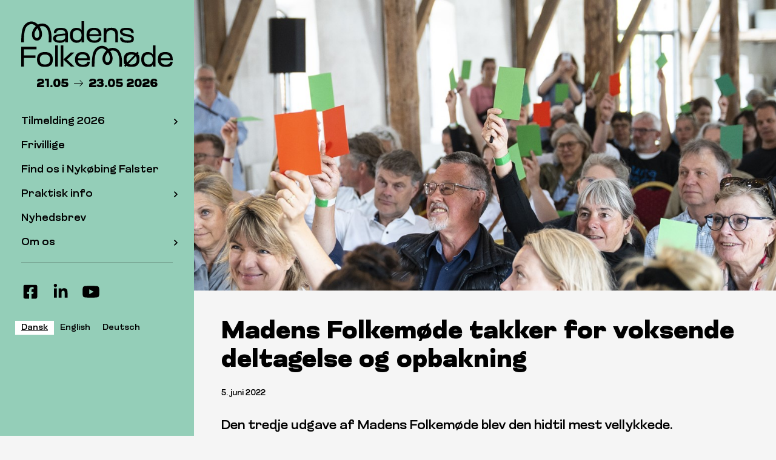

--- FILE ---
content_type: text/html; charset=utf-8
request_url: https://www.madensfolkemode.dk/opret-nyhed/madens-folkemoede-takker-for-voksende-deltagelse-og-opbakning/
body_size: 6701
content:
<!DOCTYPE html>

<!--
Udviklet af Webtimisten - webtimisten.dk
Telefon: +45 20 62 72 88 - E-mail: kontakt@webtimisten.dk
Copyright © 2026 Foreningen Madens Folkemøde 
-->

<html lang="da-DK">
<head>

    <meta charset="utf-8">
    <meta http-equiv="x-ua-compatible" content="ie=edge">
    <meta name="viewport" content="width=device-width, initial-scale=1, minimum-scale=1">

    <title>Madens Folkem&#248;de takker for voksende deltagelse og opbakning</title>

    <meta name="description" content="Den tredje udgave af Madens Folkem&#248;de blev den hidtil mest vellykkede.">
    <meta property="og:locale" content="da_DK">
    <meta property="og:type" content="website">
    <meta property="og:title" content="Madens Folkem&#248;de takker for voksende deltagelse og opbakning">
    <meta property="og:description" content="Den tredje udgave af Madens Folkem&#248;de blev den hidtil mest vellykkede.">
    <meta property="og:url" content="https://www.madensfolkemode.dk/opret-nyhed/madens-folkemoede-takker-for-voksende-deltagelse-og-opbakning/">
    <meta property="og:site_name" content="Foreningen Madens Folkem&#248;de ">

    <meta property="fb:app_id" content="400157210569022">

    

                <meta property="og:image" content="https://www.madensfolkemode.dk/media/53123/dsc06783_madensfolkemode_2022_fotografsophiedue-min.jpg?mode=max&amp;width=1200&amp;height=1000&amp;rnd=133573292160000000">


                <link rel="canonical" href="/opret-nyhed/madens-folkemoede-takker-for-voksende-deltagelse-og-opbakning/">


    <link rel="stylesheet" href="/css/main.css?20241205">

    <meta name="application-name" content="Foreningen Madens Folkem&#248;de " />

    <link rel="apple-touch-icon-precomposed" sizes="144x144" href="/img/favicon/apple-touch-icon-144x144.png" />
    <link rel="apple-touch-icon-precomposed" sizes="152x152" href="/img/favicon/apple-touch-icon-152x152.png" />
    <link rel="icon" type="image/png" href="/img/favicon/favicon-32x32.png" sizes="32x32" />
    <link rel="icon" type="image/png" href="/img/favicon/favicon-16x16.png" sizes="16x16" />
    <meta name="msapplication-TileColor" content="#FFFFFF" />

    <meta name="facebook-domain-verification" content="are7wkshfdt5il3ckd2xpj19qrsop6" />

    <!-- Facebook Pixel Code -->
    <script>
        window.addEventListener('CookieInformationConsentGiven', function (event) {
            if (CookieInformation.getConsentGivenFor('cookie_cat_marketing')) {
                !function (f, b, e, v, n, t, s) {
                    if (f.fbq) return; n = f.fbq = function () {
                        n.callMethod ?
                            n.callMethod.apply(n, arguments) : n.queue.push(arguments)
                    };
                    if (!f._fbq) f._fbq = n; n.push = n; n.loaded = !0; n.version = '2.0';
                    n.queue = []; t = b.createElement(e); t.async = !0;
                    t.src = v; s = b.getElementsByTagName(e)[0];
                    s.parentNode.insertBefore(t, s)
                }(window, document, 'script',
                    'https://connect.facebook.net/en_US/fbevents.js');
                fbq('init', '173000124845746');
                fbq('track', 'PageView');
            }
        }, false); 
    </script>
    <noscript><img height="1" width="1" style="display:none" src="https://www.facebook.com/tr?id=173000124845746&ev=PageView&noscript=1" /></noscript>
    <!-- End Facebook Pixel Code -->

    <!-- Meta Pixel Code -->
    <script>
        window.addEventListener('CookieInformationConsentGiven', function (event) {
            if (CookieInformation.getConsentGivenFor('cookie_cat_marketing')) {
                !function (f, b, e, v, n, t, s) {
                    if (f.fbq) return; n = f.fbq = function () {
                        n.callMethod ? n.callMethod.apply(n, arguments) : n.queue.push(arguments)
                    };
                    if (!f._fbq) f._fbq = n; n.push = n; n.loaded = !0; n.version = '2.0';
                    n.queue = []; t = b.createElement(e); t.async = !0;
                    t.src = v; s = b.getElementsByTagName(e)[0];
                    s.parentNode.insertBefore(t, s)
                }(window, document, 'script',
                    'https://connect.facebook.net/en_US/fbevents.js');
                fbq('init', '573182294362140');
                fbq('track', 'PageView');
            }
        }, false); 
    </script>
    <noscript><img height="1" width="1" style="display:none" src="https://www.facebook.com/tr?id=573182294362140&ev=PageView&noscript=1" /></noscript>
    <!-- End Meta Pixel Code -->

    <script id="CookieConsent" src="https://policy.app.cookieinformation.com/uc.js" data-culture="da" type="text/javascript"></script>

    

    <script type="text/javascript" src="https://cdn.weglot.com/weglot.min.js"></script>
    <script>
        Weglot.initialize({
            api_key: 'wg_ba7f919766ce9ea3a9325627087a06716'
        });
    </script>

</head>

<body class="nav-hidden">

<!-- Global site tag (gtag.js) - Google Analytics - 2022-01-13 - Webtimisten -->
<script async src="https://www.googletagmanager.com/gtag/js?id=G-ZBHLP4HBZ0"></script>
<script>
  window.dataLayer = window.dataLayer || [];
  function gtag(){dataLayer.push(arguments);}
  gtag('js', new Date());

  gtag('config', 'G-ZBHLP4HBZ0');
</script>

<!-- Global site tag (gtag.js) - Google Analytics -->
<script async src="https://www.googletagmanager.com/gtag/js?id=UA-130918389-1"></script>
<script>
  window.dataLayer = window.dataLayer || [];
  function gtag(){dataLayer.push(arguments);}
  gtag('js', new Date());

  gtag('config', 'UA-130918389-1');
</script>
    <div class="site-container">
            <div class="search-bar">
                <div class="search-bar-inner">
                    <form action="/soeg/" method="get" role="search" class="search">
                        <fieldset class="dropdown">

                            <input type="text" name="q" value="" role="search" placeholder="Indtast s&#248;gning her..." autocomplete="off">
                            <button type="submit" title="S&#248;g" class="search"><svg><use xlink:href="#icon-search"></use></svg></button>

                            <div class="dropdown-menu" role="menu">
                                <div class="loading">
                                    <b>
                                        <div class="loading-animation">
                                            <div class="bounce1"></div>
                                            <div class="bounce2"></div>
                                            <div class="bounce3"></div>
                                        </div>
                                        Søger på &quot;<span></span>&quot;
                                    </b>
                                </div>
                                <div class="search-result">
                                    <div class="info">Viser <span class="result"></span> af <span class="total"></span> resultater</div>

                                    <ul class="results"></ul>
                                    <a class="button button-block">Vis alle resultater</a>
                                </div>
                                <div class="no-results">Din s&#248;gning gav ikke noget resultat.</div>
                            </div>

                        </fieldset>
                    </form>

                    <div class="close-search">
                        <div class="toggle-button"></div>
                    </div>
                </div>
            </div>
        <div id="navigation">
            <div class="navigation-wrapper">
                <div class="navigation-inner">
                    <button id="close-nav" class="close">
                        <span></span>
                    </button>

                    <a href="/" id="logo"><img src="/img/madens-folkemoede-logo-v2.svg"></a>

                        <span class="date">
                            21.05 <svg><use xlink:href="#date-to"></use></svg> 23.05 2026
                        </span>


                    <nav>
                                        <ul class="nav-section">
                                                <li class="dropdown">
                                                    <a href="/aktoerinformation/tilmelding-2026/"><svg class="icon icon-"><use xlink:href="#icon-"></use></svg><span>Tilmelding 2026</span></a>

                                                        <ul class="sub-menu">

                                                                <li>
                                                                    <a href="/aktoerinformation/tilmelding-2026/debatter-talks-og-samtaler/">Debatter, talks og samtaler</a>

                                                                </li>
                                                                <li>
                                                                    <a href="/aktoerinformation/tilmelding-2026/madhaandvaerk-paa-scenerne/">Madh&#229;ndv&#230;rk p&#229; scenerne</a>

                                                                </li>
                                                                <li>
                                                                    <a href="/aktoerinformation/tilmelding-2026/stand-og-arealleje/">Stand- og arealleje</a>

                                                                </li>
                                                                <li>
                                                                    <a href="/aktoerinformation/tilmelding-2026/nykoebing-koger-lokalt-eventprogram/">Nyk&#248;bing koger - lokalt eventprogram</a>

                                                                </li>
                                                                <li>
                                                                    <a href="/aktoerinformation/tilmelding-2026/debattoerkatalog/">Debatt&#248;rkatalog</a>

                                                                </li>
                                                                <li>
                                                                    <a href="/aktoerinformation/tilmelding-2026/fb-stande/">F&amp;B-stande</a>

                                                                </li>
                                                        </ul>
                                                </li>
                                                <li>
                                                    <a href="/frivillige/"><svg class="icon icon-"><use xlink:href="#icon-"></use></svg><span>Frivillige</span></a>

                                                </li>
                                                <li>
                                                    <a href="/find-os-i-nykoebing-falster/"><svg class="icon icon-"><use xlink:href="#icon-"></use></svg><span>Find os i Nyk&#248;bing Falster</span></a>

                                                </li>
                                                <li class="dropdown">
                                                    <a href="/praktisk-info/"><svg class="icon icon-"><use xlink:href="#icon-"></use></svg><span>Praktisk info</span></a>

                                                        <ul class="sub-menu">

                                                                <li>
                                                                    <a href="/praktisk-info/adresse-og-dato/">Adresse og dato</a>

                                                                </li>
                                                                <li>
                                                                    <a href="/praktisk-info/&#229;bningstider-og-entr&#233;/">&#197;bningstider og entr&#233;</a>

                                                                </li>
                                                                <li>
                                                                    <a href="/praktisk-info/overnatning/">Overnatning</a>

                                                                </li>
                                                                <li>
                                                                    <a href="/praktisk-info/transport-parkering/">Transport &amp; parkering</a>

                                                                </li>
                                                                <li>
                                                                    <a href="/praktisk-info/udforsk-lolland-falster/">Udforsk Lolland-Falster</a>

                                                                </li>
                                                        </ul>
                                                </li>
                                                <li>
                                                    <a href="/nyhedsbrev/"><svg class="icon icon-"><use xlink:href="#icon-"></use></svg><span>Nyhedsbrev</span></a>

                                                </li>
                                                <li class="dropdown">
                                                    <a href="/om-os/om-madens-folkemoede/"><svg class="icon icon-"><use xlink:href="#icon-"></use></svg><span>Om os</span></a>

                                                        <ul class="sub-menu">

                                                                <li>
                                                                    <a href="/om-os/om-madens-folkemoede/">Om Madens Folkem&#248;de</a>

                                                                </li>
                                                                <li>
                                                                    <a href="/om-os/kontakt/">Kontakt</a>

                                                                </li>
                                                                <li class="dropdown">
                                                                    <a href="/om-os/presse/">Presse</a>

                                                                        <ul class="sub-menu">
                                                                                <li><a href="/om-os/presse/">Presse</a></li>

                                                                                <li><a href="/om-os/presse/1-maj-2025-madens-folkemoede-genopstaar-paa-ny-lokation/">1. maj 2025: Madens Folkem&#248;de genopst&#229;r p&#229; ny lokation</a></li>
                                                                                <li><a href="/om-os/presse/7-maj-2025-lidl-og-madens-folkemoede-udvider-samarbejde-vil-styrke-danskernes-sundhed-med-debat-og-international-inspiration/">7. maj 2025: Lidl og Madens Folkem&#248;de udvider samarbejde: Vil styrke danskernes sundhed med debat og international inspiration</a></li>
                                                                                <li><a href="/om-os/presse/19-maj-2025-madens-folkemoede-trak-35000-mennesker-til-nykoebing-falster/">19. maj 2025: Madens Folkem&#248;de trak 35.000 mennesker til Nyk&#248;bing Falster</a></li>
                                                                        </ul>
                                                                </li>
                                                                <li>
                                                                    <a href="/om-os/vores-partnere/">Vores partnere</a>

                                                                </li>
                                                                <li>
                                                                    <a href="/om-os/bestyrelse/">Bestyrelse</a>

                                                                </li>
                                                                <li>
                                                                    <a href="/om-os/fakturering/">Fakturering</a>

                                                                </li>
                                                                <li>
                                                                    <a href="/om-os/vaer-med/">V&#230;r med</a>

                                                                </li>
                                                        </ul>
                                                </li>
                                        </ul>

                    </nav>

                        <ul class="social">
                                <li><a href="https://www.facebook.com/madensfolkemode" target="_blank" title="Facebook"><svg><use xlink:href="#icon-facebook"></use></svg></a></li>
                                                            <li><a href="https://www.linkedin.com/company/madens-folkemode" target="_blank" title="LinkedIn"><svg><use xlink:href="#icon-linkedin"></use></svg></a></li>
                                                            <li><a href="https://www.youtube.com/channel/UCaF_zfRrQ-1mafXmjQC185Q" target="_blank" title="YouTube"><svg><use xlink:href="#icon-youtube"></use></svg></a></li>
                        </ul>

                    <div class="languages"></div>
                </div>
            </div>
        </div>

        <div id="site-wrapper" class="site-wrapper">
            <header class="mobile-header">
                <div class="mobile-header-inner">
                    <div id="navigation-trigger" class="navigation-trigger">
                        <div class="toggle-button"></div>
                    </div>

                    <div class="header-logo">
                        <a href="/" id="icon-logo"><img src="/img/madens-folkemoede-logo-v2.svg"></a>
                    </div>

                                            <div class="search icon search-trigger">
                            <svg><use xlink:href="#icon-search"></use></svg>
                        </div>
                </div>
            </header>

            <div id="site" class="site">
                

    <div class="site-content fade-in-up" role="document">
        <main class="main" role="main">
                <section class="news-item-image">
                    <img src="/media/53123/dsc06783_madensfolkemode_2022_fotografsophiedue-min.jpg?anchor=center&amp;mode=crop&amp;width=1170&amp;height=585&amp;rnd=133573292160000000" alt="Madens Folkem&#248;de takker for voksende deltagelse og opbakning" />
                </section>
            <section class="page-section news-item-details section-margin">
                <h1>Madens Folkem&#248;de takker for voksende deltagelse og opbakning</h1>
                <div class="details">
                    <time>5. juni 2022</time>

                </div>
                    <div class="manchet">
                        <p>
                            Den tredje udgave af Madens Folkemøde blev den hidtil mest vellykkede.
                        </p>
                    </div>
            </section>

                <section class="page-section text-section section-margin">
                    <div class="section-content">
                        <p>Pinsesolen dansede over Madens Folkemøde, hvor knap 10.000 gæster kiggede forbi fredag og lørdag til aktiviteter afholdt af mere end 200 virksomheder og organisationer. Både antallet af besøgende og opbakningen fra erhvervsliv og organisationer er det hidtil største, Madens Folkemøde har oplevet. <br /><br />”Det er gået over al forventning, og vi er lidt paf over den store opbakning”, siger formand Kasper Fogh Hansen.<br /><br />”På trods af en stor weekend med mange festivaler, har vi haft 25 % flere gæster i år. Det er vi utrolig glade for. Det er lykkes med at få sammensat et rigtig godt program, og mange dygtige mennesker har engageret sig i Madens Folkemøde. Debatterne har været relevante, og vi har haft flere madværksteder, hvor gæsterne har hakket, snittet, kogt og stegt. Og så er der ingen tvivl om, at det gode pinsevejr har været i vores favør”, uddyber Kasper Fogh Hansen.<br /><br />Den lokale opbakning og deltagelse på Lolland og Falster er også bidragende til den større tilstrømning i år. ”Vi er et folkemøde for hele Danmark, men den lokale opbakning og deltagelse er helt fantastisk. Man kan virkelig mærke, at jorden og maden betyder noget særligt på Lolland og Falster”, siger Kasper Fogh Hansen.<br /><br />Netop madverdenens engagement er helt afgørende for, at Madens Folkemøde bliver ved at vokse - også i betydning: ”Vi kunne ikke lave Madens Folkemøde uden opbakningen fra dem, der arbejder med mad i hele Danmark; fra marken og båden til restauranten og i skolen”, siger Kasper Fogh Hansen. <br /><br /><strong>Vender stærkt tilbage næste år <br /></strong>Når alle indtrykkene fra i år er fordøjet, skal holdet i gang med at planlægge næste udgave af madens eget folkemøde, der foregår 2.-3. juni 2023.<br /><br />For arrangøren er det dog allerede klart, at erhvervslivet skal involveres mere i samtalerne, bæredygtighed er noget vi tilbereder sammen og der skal være flere madværksteder, hvor man kan lære håndværket og fordybe sig: <br /><br />”Vi vil fortsat være det sted, der samler alle, der har med mad at gøre, i en samtale om en bedre madkultur. Og så vil vi lave endnu flere aktiviteter, der involverer vores gæster, og hvor man kan smage på det, vi taler om”, afslutter Kasper Fogh Hansen, formand for Foreningen Madens Folkemøde<br /><br /><strong>Om Madens Folkemøde </strong><br />Madens Folkemøde er et folkeligt og fagligt folkemøde, der præsenterer et program af debatter, madværksteder og oplevelser. Her kombineres viden om mad og fødevarer med det bedste fra madens verden – nydelse, fællesskab, sanselighed og velsmag.</p>
<p>Ambitionen med Madens Folkemøde er at skabe nye indsigter og perspektiver på hinanden og på vores fødevaresystem, og at engagere os alle sammen i samtalen om, hvor vi skal hen som madland.</p>
<p>Næste udgave af Madens Folkemøde afholdes den 2. – 3. juni 2023<a href="http://www.madensfolkemode.dk"></a> <br /><br /><strong>Madens Folkemøde på de sociale medier</strong><br />Facebook: @madensfolkemode <br />Instagram: @madensfolkemode<br />LinkedIn: @madensfolkemode</p>
                    </div>
                </section>

            
        </main>
    </div>


<footer class="site-footer" role="contentinfo">
        <div class="footer-newsletter-signup" >
            <div class="newsletter-signup-inner">
                <form action="https://madensfolkemoede.us5.list-manage.com/subscribe/post?u=43a70b06a1a1912867769ac77&amp;id=b983672758" method="post" id="mc-embedded-subscribe-form" name="mc-embedded-subscribe-form" class="validate" target="_blank" novalidate>
                    <div class="text">
                        <span class="title">Tilmeld dig Madens Folkem&#248;des nyhedsbrev</span>
                        <p>
                            Skriv dig op til vores nyhedsbrev og hold dig opdateret om Madens Folkem&#248;de. 
                        </p>
                    </div>

                    <fieldset class="sign-up">
                        

                        <div class="row">
                            <div class="col">
                                <div class="input-group">
                                    <input type="text" value="" name="FNAME" class="input-text" id="mce-FNAME" placeholder="Fornavn" required>
                                </div>
                            </div>
                            <div class="col">
                                <div class="input-group">
                                    <input type="text" value="" name="LNAME" class="input-text" id="mce-LNAME" placeholder="Efternavn" required>
                                </div>
                            </div>
                            <div class="col col__email">
                                <div class="input-group">
                                    <div style="position: absolute; left: -5000px;" aria-hidden="true"><input type="text" name="b_43a70b06a1a1912867769ac77_b983672758" tabindex="-1" value=""></div>
                                    <input type="email" value="" name="EMAIL" class="input-text email" id="mce-EMAIL" placeholder="E-mail" required>
                                    <button type="submit" name="subscribe" class="form-submit" id="mc-embedded-subscribe">Tilmeld <svg><use xlink:href="#long-arrow-right"></use></svg></button>
                                </div>
                            </div>
                        </div>
                    </fieldset>
                </form>
            </div>
        </div>

    <div class="site-footer-inner">
                    <div class="footer-sections">
                        <section class="page-section sponsors-section">
                            <div class="swiper-container sponsor-items">
                                <div class="swiper-wrapper">
                                                <div class="swiper-slide sponsor-item">
                                                        <div>
                                                            <img src="/media/53640/6.png?mode=max&amp;width=214&amp;height=117&amp;rnd=133461675260000000">
                                                        </div>
                                                </div>
                                                <div class="swiper-slide sponsor-item">
                                                        <div>
                                                            <img src="/media/53639/5.png?mode=max&amp;width=214&amp;height=117&amp;rnd=133461675270000000">
                                                        </div>
                                                </div>
                                                <div class="swiper-slide sponsor-item">
                                                        <div>
                                                            <img src="/media/53637/3.png?mode=max&amp;width=214&amp;height=117&amp;rnd=133461675270000000">
                                                        </div>
                                                </div>
                                                <div class="swiper-slide sponsor-item">
                                                        <div>
                                                            <img src="/media/53776/360x180p-logoer-til-web-alle-projekter-4.png?mode=max&amp;width=214&amp;height=117&amp;rnd=133461675260000000">
                                                        </div>
                                                </div>
                                                <div class="swiper-slide sponsor-item">
                                                        <a href="https://www.sjfbank.dk" rel="nofollow" target="_blank" title="Sparekassen Sj&#230;lland-Fyn">
                                                            <img src="/media/54731/sjfbank-logo-colordark-rgb.png?mode=max&amp;width=214&amp;height=117&amp;rnd=134042207840000000">
                                                        </a>
                                                </div>
                                                <div class="swiper-slide sponsor-item">
                                                        <a href="https://businesslf.dk/om-os/projekter/foedevarealliancen-region-sjaelland/" rel="nofollow" target="_blank" title="F&#248;devarealliancen">
                                                            <img src="/media/54410/2.png?mode=max&amp;width=214&amp;height=117&amp;rnd=133844599640000000">
                                                        </a>
                                                </div>
                                </div>
                            </div>
                        </section>
                    </div>


        <div class="columns">
            <div class="col contact" itemscope itemtype="http://schema.org/LocalBusiness">
                <p>
                    <strong><span itemprop="name">Foreningen Madens Folkemøde</span></strong><br>
                    <span itemprop="address" itemscope itemtype="http://schema.org/PostalAddress">
                        <span itemprop="streetAddress">
                            Fej&#248;gade 18<br>
                        </span>
                        <span itemprop="postalCode">4800</span> <span itemprop="addressLocality">Nyk&#248;bing Falster</span>
                    </span>
                </p>
            </div>

                    <div class="col nav">
                        <ul>
                                <li><a href="/om-os/om-madens-folkemoede/" class="title">Om Madens Folkem&#248;de</a></li>
                                <li><a href="/nyheder/" class="title">Nyheder</a></li>
                                <li><a href="/om-os/kontakt/" class="title">Kontakt</a></li>
                        </ul>
                    </div>
        </div>
        <div class="footer-bottom-line">
            <div class="copyright">
                <ul>
                    <li>&copy; 2026 &middot; Foreningen Madens Folkem&#248;de </li>
                                <li><a href="/cookie-og-privatlivspolitik/">Cookie- og privatlivspolitik</a></li>
                </ul>
            </div>
        </div>

        <div class="site-credits">
            Website af <a href="http://www.webtimisten.dk" target="_blank" rel="nofollow">Webtimisten</a>
        </div>
    </div>
</footer>

            </div>

            <div class="loading-section">
                <img src="/img/madens-folkemoede-logo-v2.svg">
            </div>
        </div>

        <div class="facebook-connect">
            <p>
For at lave dit eget program, skal du være logget ind med Facebook.
</p>
<p>
Ved at logge ind med Facebook, kan du hente dit program frem på f.eks. en tablet eller smartphone.
</p>
            <a class="facebook-login"><svg><use xlink:href="#icon-facebook-logo"></use></svg>Log ind med Facebook</a>
        </div>
    </div>

    <script>
        var translation = {
            day: 'Dag',
            days: 'Dage',
            hour: 'Time',
            hours: 'Timer',
            minute: 'Minut',
            minutes: 'Minutter',
            close: 'Luk',
            program: {
                could_not_connect_to_facebook: "Det er ikke lykkedes at forbinde med Facebook, og det er derfor ikke muligt at bruge 'Mit program'.\n\nTjek evt. indstillingerne for din browser.",
                shows_all_x_events: "Viser alle <strong>{0}</strong> arrangementer",
                shows_x_of_y_events: "Viser <strong>{0}</strong> ud af <strong>{1}</strong> arrangementer"
            }
        };
    </script>

    <script src="//cdnjs.cloudflare.com/ajax/libs/jquery/2.2.4/jquery.min.js"></script>
    <script type="text/javascript" src="https://madensfolkemoede.ticketbutler.io/static/js/lib/resize/iframeResizer.min.js"></script>
    <script src="/scripts/combined.js?20241205"></script>

    <div id="fb-root"></div>

    <script>

        window.fbAsyncInit = function () {
            // init the FB JS SDK
            FB.init({
                appId: '400157210569022',
                cookie: true,  // enable cookies to allow the server to access the session
                version: 'v2.6',
                status: true, // Check Facebook Login status
                xfbml: true // Look for social plugins on the page
            });

            app.facebook.init();
        };

        // Load the SDK asynchronously
        (function (d, s, id) {
            var js, fjs = d.getElementsByTagName(s)[0];
            if (d.getElementById(id)) { return; }
            js = d.createElement(s); js.id = id;
            js.src = "//connect.facebook.net/da_DK/sdk.js";
            fjs.parentNode.insertBefore(js, fjs);
        }(document, 'script', 'facebook-jssdk'));

    </script>

    <script type="text/javascript" src="//downloads.mailchimp.com/js/signup-forms/popup/unique-methods/embed.js" data-dojo-config="usePlainJson: true, isDebug: false"></script><script type="text/javascript">window.dojoRequire(["mojo/signup-forms/Loader"], function(L) { L.start({"baseUrl":"mc.us5.list-manage.com","uuid":"43a70b06a1a1912867769ac77","lid":"b983672758","uniqueMethods":true}) })</script>

</body>
</html>


--- FILE ---
content_type: text/css
request_url: https://www.madensfolkemode.dk/css/main.css?20241205
body_size: 29017
content:
@charset "UTF-8";@font-face{font-family:Glancyr;src:url(/fonts/Glancyr-Thin.woff2) format("woff2"),url(/fonts/Glancyr-Thin.woff) format("woff");font-weight:100;font-style:normal;font-display:swap}@font-face{font-family:Glancyr;src:url(/fonts/Glancyr-Italic.woff2) format("woff2"),url(/fonts/Glancyr-Italic.woff) format("woff");font-weight:400;font-style:italic;font-display:swap}@font-face{font-family:Glancyr;src:url(/fonts/Glancyr-Medium.woff2) format("woff2"),url(/fonts/Glancyr-Medium.woff) format("woff");font-weight:500;font-style:normal;font-display:swap}@font-face{font-family:Glancyr;src:url(/fonts/Glancyr-SemiBoldItalic.woff2) format("woff2"),url(/fonts/Glancyr-SemiBoldItalic.woff) format("woff");font-weight:600;font-style:italic;font-display:swap}@font-face{font-family:Glancyr;src:url(/fonts/Glancyr-ExtraLightItalic.woff2) format("woff2"),url(/fonts/Glancyr-ExtraLightItalic.woff) format("woff");font-weight:200;font-style:italic;font-display:swap}@font-face{font-family:Glancyr;src:url(/fonts/Glancyr-Light.woff2) format("woff2"),url(/fonts/Glancyr-Light.woff) format("woff");font-weight:300;font-style:normal;font-display:swap}@font-face{font-family:Glancyr;src:url(/fonts/Glancyr-ExtraLight.woff2) format("woff2"),url(/fonts/Glancyr-ExtraLight.woff) format("woff");font-weight:200;font-style:normal;font-display:swap}@font-face{font-family:Glancyr;src:url(/fonts/Glancyr-BoldItalic.woff2) format("woff2"),url(/fonts/Glancyr-BoldItalic.woff) format("woff");font-weight:700;font-style:italic;font-display:swap}@font-face{font-family:Glancyr;src:url(/fonts/Glancyr-MediumItalic.woff2) format("woff2"),url(/fonts/Glancyr-MediumItalic.woff) format("woff");font-weight:500;font-style:italic;font-display:swap}@font-face{font-family:Glancyr;src:url(/fonts/Glancyr-Regular.woff2) format("woff2"),url(/fonts/Glancyr-Regular.woff) format("woff");font-weight:400;font-style:normal;font-display:swap}@font-face{font-family:Glancyr;src:url(/fonts/Glancyr-ThinItalic.woff2) format("woff2"),url(/fonts/Glancyr-ThinItalic.woff) format("woff");font-weight:100;font-style:italic;font-display:swap}@font-face{font-family:Glancyr;src:url(/fonts/Glancyr-SemiBold.woff2) format("woff2"),url(/fonts/Glancyr-SemiBold.woff) format("woff");font-weight:600;font-style:normal;font-display:swap}@font-face{font-family:Glancyr;src:url(/fonts/Glancyr-Bold.woff2) format("woff2"),url(/fonts/Glancyr-Bold.woff) format("woff");font-weight:700;font-style:normal;font-display:swap}@font-face{font-family:Glancyr;src:url(/fonts/Glancyr-LightItalic.woff2) format("woff2"),url(/fonts/Glancyr-LightItalic.woff) format("woff");font-weight:300;font-style:italic;font-display:swap}/*! normalize.css v3.0.3 | MIT License | github.com/necolas/normalize.css */html{font-family:sans-serif;-ms-text-size-adjust:100%;-webkit-text-size-adjust:100%}body{margin:0}article,aside,details,figcaption,figure,footer,header,hgroup,main,menu,nav,section,summary{display:block}audio,canvas,progress,video{display:inline-block;vertical-align:baseline}audio:not([controls]){display:none;height:0}[hidden],template{display:none}a{background-color:transparent}a:active{outline:0}a:hover{outline:0}abbr[title]{border-bottom:1px dotted}b,strong{font-weight:700}dfn{font-style:italic}h1,section.news-section h2{font-size:2em;margin:.67em 0}mark{background:#ff0;color:#000}small{font-size:80%}sub,sup{font-size:75%;line-height:0;position:relative;vertical-align:baseline}sup{top:-.5em}sub{bottom:-.25em}img{border:0}svg:not(:root){overflow:hidden}figure{margin:1em 40px}hr{box-sizing:content-box;height:0}pre{overflow:auto}code,kbd,pre,samp{font-family:monospace,monospace;font-size:1em}button,input,optgroup,select,textarea{color:inherit;font:inherit;margin:0}button{overflow:visible}button,select{text-transform:none}button,html input[type=button],input[type=reset],input[type=submit]{-webkit-appearance:button;cursor:pointer}button[disabled],html input[disabled]{cursor:default}button::-moz-focus-inner,input::-moz-focus-inner{border:0;padding:0}input{line-height:normal}input[type=checkbox],input[type=radio]{box-sizing:border-box;padding:0}input[type=number]::-webkit-inner-spin-button,input[type=number]::-webkit-outer-spin-button{height:auto}input[type=search]{-webkit-appearance:textfield;box-sizing:content-box}input[type=search]::-webkit-search-cancel-button,input[type=search]::-webkit-search-decoration{-webkit-appearance:none}fieldset{border:1px solid silver;margin:0 2px;padding:.35em .625em .75em}legend{border:0;padding:0}textarea{overflow:auto}optgroup{font-weight:700}table{border-collapse:collapse;border-spacing:0}td,th{padding:0}.clearfix:after,.clearfix:before{content:" ";display:table}.clearfix:after{clear:both}.center-block{display:block;margin-left:auto;margin-right:auto}.pull-right{float:right!important}.pull-left{float:left!important}.sr-only{position:absolute;width:1px;height:1px;padding:0;margin:-1px;overflow:hidden;clip:rect(0,0,0,0);border:0}.sr-only-focusable:active,.sr-only-focusable:focus{position:static;width:auto;height:auto;margin:0;overflow:visible;clip:auto}[hidden]{display:none!important}.invisible{visibility:hidden}.text-hide{font:"0/0" a;color:transparent;text-shadow:none;background-color:transparent;border:0}.text-left{text-align:left}.text-right{text-align:right}.text-center{text-align:center}.text-justify{text-align:justify}.text-nowrap{white-space:nowrap}.text-truncate{overflow:hidden;text-overflow:ellipsis;white-space:nowrap}.text-xs-left{text-align:left}.text-xs-right{text-align:right}.text-xs-center{text-align:center}@media (min-width:34em){.text-sm-left{text-align:left}.text-sm-right{text-align:right}.text-sm-center{text-align:center}}@media (min-width:48em){.text-md-left{text-align:left}.text-md-right{text-align:right}.text-md-center{text-align:center}}@media (min-width:62em){.text-lg-left{text-align:left}.text-lg-right{text-align:right}.text-lg-center{text-align:center}}@media (min-width:75em){.text-xl-left{text-align:left}.text-xl-right{text-align:right}.text-xl-center{text-align:center}}.text-lowercase{text-transform:lowercase}.text-uppercase{text-transform:uppercase}.text-capitalize{text-transform:capitalize}.text-muted{color:#818a91}.text-primary{color:#1a7f57}a.text-primary:focus,a.text-primary:hover{color:#11553a}.text-success{color:#5cb85c}a.text-success:focus,a.text-success:hover{color:#449d44}.text-info{color:#5bc0de}a.text-info:focus,a.text-info:hover{color:#31b0d5}.text-warning{color:#f0ad4e}a.text-warning:focus,a.text-warning:hover{color:#ec971f}.text-danger{color:#d9534f}a.text-danger:focus,a.text-danger:hover{color:#c9302c}.bg-inverse{color:#eceeef;background-color:#373a3c}.bg-faded{background-color:#f7f7f9}.bg-primary{color:#fff;background-color:#1a7f57}a.bg-primary:focus,a.bg-primary:hover{background-color:#11553a}.bg-success{color:#fff;background-color:#5cb85c}a.bg-success:focus,a.bg-success:hover{background-color:#449d44}.bg-info{color:#fff;background-color:#5bc0de}a.bg-info:focus,a.bg-info:hover{background-color:#31b0d5}.bg-warning{color:#fff;background-color:#f0ad4e}a.bg-warning:focus,a.bg-warning:hover{background-color:#ec971f}.bg-danger{color:#fff;background-color:#d9534f}a.bg-danger:focus,a.bg-danger:hover{background-color:#c9302c}.hidden-xs-up{display:none!important}@media (max-width:33.9em){.hidden-xs-down{display:none!important}}@media (min-width:34em){.hidden-sm-up{display:none!important}}@media (max-width:47.9em){.hidden-sm-down{display:none!important}}@media (min-width:48em){.hidden-md-up{display:none!important}}@media (max-width:61.9em){.hidden-md-down{display:none!important}}@media (min-width:62em){.hidden-lg-up{display:none!important}}@media (max-width:74.9em){.hidden-lg-down{display:none!important}}@media (min-width:75em){.hidden-xl-up{display:none!important}}.hidden-xl-down{display:none!important}.visible-print-block{display:none!important}@media print{.visible-print-block{display:block!important}}.visible-print-inline{display:none!important}@media print{.visible-print-inline{display:inline!important}}.visible-print-inline-block{display:none!important}@media print{.visible-print-inline-block{display:inline-block!important}}@media print{.hidden-print .hidden-print{display:none!important}}@font-face{font-family:swiper-icons;src:url("data:application/font-woff;charset=utf-8;base64, [base64]//wADZ2x5ZgAAAywAAADMAAAD2MHtryVoZWFkAAABbAAAADAAAAA2E2+eoWhoZWEAAAGcAAAAHwAAACQC9gDzaG10eAAAAigAAAAZAAAArgJkABFsb2NhAAAC0AAAAFoAAABaFQAUGG1heHAAAAG8AAAAHwAAACAAcABAbmFtZQAAA/gAAAE5AAACXvFdBwlwb3N0AAAFNAAAAGIAAACE5s74hXjaY2BkYGAAYpf5Hu/j+W2+MnAzMYDAzaX6QjD6/4//Bxj5GA8AuRwMYGkAPywL13jaY2BkYGA88P8Agx4j+/8fQDYfA1AEBWgDAIB2BOoAeNpjYGRgYNBh4GdgYgABEMnIABJzYNADCQAACWgAsQB42mNgYfzCOIGBlYGB0YcxjYGBwR1Kf2WQZGhhYGBiYGVmgAFGBiQQkOaawtDAoMBQxXjg/wEGPcYDDA4wNUA2CCgwsAAAO4EL6gAAeNpj2M0gyAACqxgGNWBkZ2D4/wMA+xkDdgAAAHjaY2BgYGaAYBkGRgYQiAHyGMF8FgYHIM3DwMHABGQrMOgyWDLEM1T9/w8UBfEMgLzE////P/5//f/V/xv+r4eaAAeMbAxwIUYmIMHEgKYAYjUcsDAwsLKxc3BycfPw8jEQA/[base64]/uznmfPFBNODM2K7MTQ45YEAZqGP81AmGGcF3iPqOop0r1SPTaTbVkfUe4HXj97wYE+yNwWYxwWu4v1ugWHgo3S1XdZEVqWM7ET0cfnLGxWfkgR42o2PvWrDMBSFj/IHLaF0zKjRgdiVMwScNRAoWUoH78Y2icB/yIY09An6AH2Bdu/UB+yxopYshQiEvnvu0dURgDt8QeC8PDw7Fpji3fEA4z/PEJ6YOB5hKh4dj3EvXhxPqH/SKUY3rJ7srZ4FZnh1PMAtPhwP6fl2PMJMPDgeQ4rY8YT6Gzao0eAEA409DuggmTnFnOcSCiEiLMgxCiTI6Cq5DZUd3Qmp10vO0LaLTd2cjN4fOumlc7lUYbSQcZFkutRG7g6JKZKy0RmdLY680CDnEJ+UMkpFFe1RN7nxdVpXrC4aTtnaurOnYercZg2YVmLN/d/gczfEimrE/fs/bOuq29Zmn8tloORaXgZgGa78yO9/cnXm2BpaGvq25Dv9S4E9+5SIc9PqupJKhYFSSl47+Qcr1mYNAAAAeNptw0cKwkAAAMDZJA8Q7OUJvkLsPfZ6zFVERPy8qHh2YER+3i/BP83vIBLLySsoKimrqKqpa2hp6+jq6RsYGhmbmJqZSy0sraxtbO3sHRydnEMU4uR6yx7JJXveP7WrDycAAAAAAAH//wACeNpjYGRgYOABYhkgZgJCZgZNBkYGLQZtIJsFLMYAAAw3ALgAeNolizEKgDAQBCchRbC2sFER0YD6qVQiBCv/H9ezGI6Z5XBAw8CBK/m5iQQVauVbXLnOrMZv2oLdKFa8Pjuru2hJzGabmOSLzNMzvutpB3N42mNgZGBg4GKQYzBhYMxJLMlj4GBgAYow/P/PAJJhLM6sSoWKfWCAAwDAjgbRAAB42mNgYGBkAIIbCZo5IPrmUn0hGA0AO8EFTQAA") format("woff");font-weight:400;font-style:normal}:root{--swiper-theme-color:#007aff}.swiper-container{margin-left:auto;margin-right:auto;position:relative;overflow:hidden;list-style:none;padding:0;z-index:1}.swiper-container-vertical>.swiper-wrapper{flex-direction:column}.swiper-wrapper{position:relative;width:100%;height:100%;z-index:1;display:flex;transition-property:transform;box-sizing:content-box}.swiper-container-android .swiper-slide,.swiper-wrapper{transform:translate3d(0,0,0)}.swiper-container-multirow>.swiper-wrapper{flex-wrap:wrap}.swiper-container-multirow-column>.swiper-wrapper{flex-wrap:wrap;flex-direction:column}.swiper-container-free-mode>.swiper-wrapper{transition-timing-function:ease-out;margin:0 auto}.swiper-slide{flex-shrink:0;width:100%;height:100%;position:relative;transition-property:transform}.swiper-slide-invisible-blank{visibility:hidden}.swiper-container-autoheight,.swiper-container-autoheight .swiper-slide{height:auto}.swiper-container-autoheight .swiper-wrapper{align-items:flex-start;transition-property:transform,height}.swiper-container-3d{perspective:1200px}.swiper-container-3d .swiper-cube-shadow,.swiper-container-3d .swiper-slide,.swiper-container-3d .swiper-slide-shadow-bottom,.swiper-container-3d .swiper-slide-shadow-left,.swiper-container-3d .swiper-slide-shadow-right,.swiper-container-3d .swiper-slide-shadow-top,.swiper-container-3d .swiper-wrapper{transform-style:preserve-3d}.swiper-container-3d .swiper-slide-shadow-bottom,.swiper-container-3d .swiper-slide-shadow-left,.swiper-container-3d .swiper-slide-shadow-right,.swiper-container-3d .swiper-slide-shadow-top{position:absolute;left:0;top:0;width:100%;height:100%;pointer-events:none;z-index:10}.swiper-container-3d .swiper-slide-shadow-left{background-image:linear-gradient(to left,rgba(0,0,0,.5),rgba(0,0,0,0))}.swiper-container-3d .swiper-slide-shadow-right{background-image:linear-gradient(to right,rgba(0,0,0,.5),rgba(0,0,0,0))}.swiper-container-3d .swiper-slide-shadow-top{background-image:linear-gradient(to top,rgba(0,0,0,.5),rgba(0,0,0,0))}.swiper-container-3d .swiper-slide-shadow-bottom{background-image:linear-gradient(to bottom,rgba(0,0,0,.5),rgba(0,0,0,0))}.swiper-container-css-mode>.swiper-wrapper{overflow:auto;scrollbar-width:none;-ms-overflow-style:none}.swiper-container-css-mode>.swiper-wrapper::-webkit-scrollbar{display:none}.swiper-container-css-mode>.swiper-wrapper>.swiper-slide{scroll-snap-align:start start}.swiper-container-horizontal.swiper-container-css-mode>.swiper-wrapper{-ms-scroll-snap-type:x mandatory;scroll-snap-type:x mandatory}.swiper-container-vertical.swiper-container-css-mode>.swiper-wrapper{-ms-scroll-snap-type:y mandatory;scroll-snap-type:y mandatory}:root{--swiper-navigation-size:44px}.swiper-button-next,.swiper-button-prev{position:absolute;top:50%;width:calc(var(--swiper-navigation-size)/ 44 * 27);height:var(--swiper-navigation-size);margin-top:calc(-1 * var(--swiper-navigation-size)/ 2);z-index:10;cursor:pointer;display:flex;align-items:center;justify-content:center;color:var(--swiper-navigation-color,var(--swiper-theme-color))}.swiper-button-next.swiper-button-disabled,.swiper-button-prev.swiper-button-disabled{opacity:.35;cursor:auto;pointer-events:none}.swiper-button-next:after,.swiper-button-prev:after{font-family:swiper-icons;font-size:var(--swiper-navigation-size);text-transform:none!important;letter-spacing:0;text-transform:none;font-variant:initial}.swiper-button-prev,.swiper-container-rtl .swiper-button-next{left:10px;right:auto}.swiper-button-prev:after,.swiper-container-rtl .swiper-button-next:after{content:'prev'}.swiper-button-next,.swiper-container-rtl .swiper-button-prev{right:10px;left:auto}.swiper-button-next:after,.swiper-container-rtl .swiper-button-prev:after{content:'next'}.swiper-button-next.swiper-button-white,.swiper-button-prev.swiper-button-white{--swiper-navigation-color:#ffffff}.swiper-button-next.swiper-button-black,.swiper-button-prev.swiper-button-black{--swiper-navigation-color:#000000}.swiper-button-lock{display:none}.swiper-pagination{position:absolute;text-align:center;transition:.3s opacity;transform:translate3d(0,0,0);z-index:10}.swiper-pagination.swiper-pagination-hidden{opacity:0}.swiper-container-horizontal>.swiper-pagination-bullets,.swiper-pagination-custom,.swiper-pagination-fraction{bottom:10px;left:0;width:100%}.swiper-pagination-bullets-dynamic{overflow:hidden;font-size:0}.swiper-pagination-bullets-dynamic .swiper-pagination-bullet{transform:scale(.33);position:relative}.swiper-pagination-bullets-dynamic .swiper-pagination-bullet-active{transform:scale(1)}.swiper-pagination-bullets-dynamic .swiper-pagination-bullet-active-main{transform:scale(1)}.swiper-pagination-bullets-dynamic .swiper-pagination-bullet-active-prev{transform:scale(.66)}.swiper-pagination-bullets-dynamic .swiper-pagination-bullet-active-prev-prev{transform:scale(.33)}.swiper-pagination-bullets-dynamic .swiper-pagination-bullet-active-next{transform:scale(.66)}.swiper-pagination-bullets-dynamic .swiper-pagination-bullet-active-next-next{transform:scale(.33)}.swiper-pagination-bullet{width:8px;height:8px;display:inline-block;border-radius:100%;background:#000;opacity:.2}button.swiper-pagination-bullet{border:none;margin:0;padding:0;box-shadow:none;-webkit-appearance:none;-moz-appearance:none;appearance:none}.swiper-pagination-clickable .swiper-pagination-bullet{cursor:pointer}.swiper-pagination-bullet-active{opacity:1;background:var(--swiper-pagination-color,var(--swiper-theme-color))}.swiper-container-vertical>.swiper-pagination-bullets{right:10px;top:50%;transform:translate3d(0,-50%,0)}.swiper-container-vertical>.swiper-pagination-bullets .swiper-pagination-bullet{margin:6px 0;display:block}.swiper-container-vertical>.swiper-pagination-bullets.swiper-pagination-bullets-dynamic{top:50%;transform:translateY(-50%);width:8px}.swiper-container-vertical>.swiper-pagination-bullets.swiper-pagination-bullets-dynamic .swiper-pagination-bullet{display:inline-block;transition:.2s transform,.2s top}.swiper-container-horizontal>.swiper-pagination-bullets .swiper-pagination-bullet{margin:0 4px}.swiper-container-horizontal>.swiper-pagination-bullets.swiper-pagination-bullets-dynamic{left:50%;transform:translateX(-50%);white-space:nowrap}.swiper-container-horizontal>.swiper-pagination-bullets.swiper-pagination-bullets-dynamic .swiper-pagination-bullet{transition:.2s transform,.2s left}.swiper-container-horizontal.swiper-container-rtl>.swiper-pagination-bullets-dynamic .swiper-pagination-bullet{transition:.2s transform,.2s right}.swiper-pagination-progressbar{background:rgba(0,0,0,.25);position:absolute}.swiper-pagination-progressbar .swiper-pagination-progressbar-fill{background:var(--swiper-pagination-color,var(--swiper-theme-color));position:absolute;left:0;top:0;width:100%;height:100%;transform:scale(0);transform-origin:left top}.swiper-container-rtl .swiper-pagination-progressbar .swiper-pagination-progressbar-fill{transform-origin:right top}.swiper-container-horizontal>.swiper-pagination-progressbar,.swiper-container-vertical>.swiper-pagination-progressbar.swiper-pagination-progressbar-opposite{width:100%;height:4px;left:0;top:0}.swiper-container-horizontal>.swiper-pagination-progressbar.swiper-pagination-progressbar-opposite,.swiper-container-vertical>.swiper-pagination-progressbar{width:4px;height:100%;left:0;top:0}.swiper-pagination-white{--swiper-pagination-color:#ffffff}.swiper-pagination-black{--swiper-pagination-color:#000000}.swiper-pagination-lock{display:none}.swiper-scrollbar{border-radius:10px;position:relative;-ms-touch-action:none;background:rgba(0,0,0,.1)}.swiper-container-horizontal>.swiper-scrollbar{position:absolute;left:1%;bottom:3px;z-index:50;height:5px;width:98%}.swiper-container-vertical>.swiper-scrollbar{position:absolute;right:3px;top:1%;z-index:50;width:5px;height:98%}.swiper-scrollbar-drag{height:100%;width:100%;position:relative;background:rgba(0,0,0,.5);border-radius:10px;left:0;top:0}.swiper-scrollbar-cursor-drag{cursor:move}.swiper-scrollbar-lock{display:none}.swiper-zoom-container{width:100%;height:100%;display:flex;justify-content:center;align-items:center;text-align:center}.swiper-zoom-container>canvas,.swiper-zoom-container>img,.swiper-zoom-container>svg{max-width:100%;max-height:100%;-o-object-fit:contain;object-fit:contain}.swiper-slide-zoomed{cursor:move}.swiper-lazy-preloader{width:42px;height:42px;position:absolute;left:50%;top:50%;margin-left:-21px;margin-top:-21px;z-index:10;transform-origin:50%;-webkit-animation:swiper-preloader-spin 1s infinite linear;animation:swiper-preloader-spin 1s infinite linear;box-sizing:border-box;border:4px solid var(--swiper-preloader-color,var(--swiper-theme-color));border-radius:50%;border-top-color:transparent}.swiper-lazy-preloader-white{--swiper-preloader-color:#fff}.swiper-lazy-preloader-black{--swiper-preloader-color:#000}@-webkit-keyframes swiper-preloader-spin{100%{transform:rotate(360deg)}}@keyframes swiper-preloader-spin{100%{transform:rotate(360deg)}}.swiper-container .swiper-notification{position:absolute;left:0;top:0;pointer-events:none;opacity:0;z-index:-1000}.swiper-container-fade.swiper-container-free-mode .swiper-slide{transition-timing-function:ease-out}.swiper-container-fade .swiper-slide{pointer-events:none;transition-property:opacity}.swiper-container-fade .swiper-slide .swiper-slide{pointer-events:none}.swiper-container-fade .swiper-slide-active,.swiper-container-fade .swiper-slide-active .swiper-slide-active{pointer-events:auto}.swiper-container-cube{overflow:visible}.swiper-container-cube .swiper-slide{pointer-events:none;-webkit-backface-visibility:hidden;backface-visibility:hidden;z-index:1;visibility:hidden;transform-origin:0 0;width:100%;height:100%}.swiper-container-cube .swiper-slide .swiper-slide{pointer-events:none}.swiper-container-cube.swiper-container-rtl .swiper-slide{transform-origin:100% 0}.swiper-container-cube .swiper-slide-active,.swiper-container-cube .swiper-slide-active .swiper-slide-active{pointer-events:auto}.swiper-container-cube .swiper-slide-active,.swiper-container-cube .swiper-slide-next,.swiper-container-cube .swiper-slide-next+.swiper-slide,.swiper-container-cube .swiper-slide-prev{pointer-events:auto;visibility:visible}.swiper-container-cube .swiper-slide-shadow-bottom,.swiper-container-cube .swiper-slide-shadow-left,.swiper-container-cube .swiper-slide-shadow-right,.swiper-container-cube .swiper-slide-shadow-top{z-index:0;-webkit-backface-visibility:hidden;backface-visibility:hidden}.swiper-container-cube .swiper-cube-shadow{position:absolute;left:0;bottom:0;width:100%;height:100%;background:#000;opacity:.6;filter:blur(50px);z-index:0}.swiper-container-flip{overflow:visible}.swiper-container-flip .swiper-slide{pointer-events:none;-webkit-backface-visibility:hidden;backface-visibility:hidden;z-index:1}.swiper-container-flip .swiper-slide .swiper-slide{pointer-events:none}.swiper-container-flip .swiper-slide-active,.swiper-container-flip .swiper-slide-active .swiper-slide-active{pointer-events:auto}.swiper-container-flip .swiper-slide-shadow-bottom,.swiper-container-flip .swiper-slide-shadow-left,.swiper-container-flip .swiper-slide-shadow-right,.swiper-container-flip .swiper-slide-shadow-top{z-index:0;-webkit-backface-visibility:hidden;backface-visibility:hidden}/*! fancyBox v2.1.5 fancyapps.com | fancyapps.com/fancybox/#license */.fancybox-image,.fancybox-inner,.fancybox-nav,.fancybox-nav span,.fancybox-outer,.fancybox-skin,.fancybox-tmp,.fancybox-wrap,.fancybox-wrap iframe,.fancybox-wrap object{padding:0;margin:0;border:0;outline:0;vertical-align:top}.fancybox-wrap{position:absolute;top:0;left:0;z-index:8020}.fancybox-skin{position:relative;background:#f9f9f9;color:#444;text-shadow:none;border-radius:4px}.fancybox-opened{z-index:8030}.fancybox-opened .fancybox-skin{box-shadow:0 10px 25px rgba(0,0,0,.5)}.fancybox-inner,.fancybox-outer{position:relative}.fancybox-inner{overflow:hidden}.fancybox-type-iframe .fancybox-inner{-webkit-overflow-scrolling:touch}.fancybox-error{color:#444;font:14px/20px "Helvetica Neue",Helvetica,Arial,sans-serif;margin:0;padding:15px;white-space:nowrap}.fancybox-iframe,.fancybox-image{display:block;width:100%;height:100%}.fancybox-image{max-width:100%;max-height:100%}#fancybox-loading,.fancybox-close,.fancybox-next span,.fancybox-prev span{background-image:url(/img/fancybox/fancybox_sprite.png)}#fancybox-loading{position:fixed;top:50%;left:50%;margin-top:-22px;margin-left:-22px;background-position:0 -108px;opacity:.8;cursor:pointer;z-index:8060}#fancybox-loading div{width:44px;height:44px;background:url(/img/fancybox/fancybox_loading.gif) center center no-repeat}.fancybox-close{position:absolute;top:-18px;right:-18px;width:36px;height:36px;cursor:pointer;z-index:8040}.fancybox-nav{position:absolute;top:0;width:40%;height:100%;cursor:pointer;text-decoration:none;background:transparent url(/img/fancybox/blank.gif);-webkit-tap-highlight-color:rgba(0,0,0,0);z-index:8040}.fancybox-prev{left:0}.fancybox-next{right:0}.fancybox-nav span{position:absolute;top:50%;width:36px;height:34px;margin-top:-18px;cursor:pointer;z-index:8040;visibility:hidden}.fancybox-prev span{left:10px;background-position:0 -36px}.fancybox-next span{right:10px;background-position:0 -72px}.fancybox-nav:hover span{visibility:visible}.fancybox-tmp{position:absolute;top:-99999px;left:-99999px;visibility:hidden;max-width:99999px;max-height:99999px;overflow:visible!important}.fancybox-lock{overflow:hidden!important;width:auto}.fancybox-lock body{overflow:hidden!important}.fancybox-lock-test{overflow-y:hidden!important}.fancybox-overlay{position:absolute;top:0;left:0;overflow:hidden;display:none;z-index:8010;background:url(/img/fancybox/fancybox_overlay.png)}.fancybox-overlay-fixed{position:fixed;bottom:0;right:0}.fancybox-lock .fancybox-overlay{overflow:auto;overflow-y:scroll}.fancybox-title{visibility:hidden;font:normal 13px/20px "Helvetica Neue",Helvetica,Arial,sans-serif;position:relative;text-shadow:none;z-index:8050}.fancybox-opened .fancybox-title{visibility:visible}.fancybox-title-float-wrap{position:absolute;bottom:0;right:50%;margin-bottom:-35px;z-index:8050;text-align:center}.fancybox-title-float-wrap .child{display:inline-block;margin-right:-100%;padding:2px 20px;background:0 0;background:rgba(0,0,0,.8);border-radius:15px;text-shadow:0 1px 2px #222;color:#fff;font-weight:700;line-height:24px;white-space:nowrap}.fancybox-title-outside-wrap{position:relative;margin-top:10px;color:#fff}.fancybox-title-inside-wrap{padding-top:10px}.fancybox-title-over-wrap{position:absolute;bottom:0;left:0;color:#fff;padding:10px;background:#000;background:rgba(0,0,0,.8)}@media only screen and (-webkit-min-device-pixel-ratio:1.5),only screen and (min--moz-device-pixel-ratio:1.5),only screen and (min-device-pixel-ratio:1.5){#fancybox-loading,.fancybox-close,.fancybox-next span,.fancybox-prev span{background-image:url(/img/fancybox/fancybox_sprite@2x.png);background-size:44px 152px}#fancybox-loading div{background-image:url(/img/fancybox/fancybox_loading@2x.gif);background-size:24px 24px}}.mCustomScrollbar{touch-action:pinch-zoom}.mCustomScrollbar.mCS_no_scrollbar,.mCustomScrollbar.mCS_touch_action{touch-action:auto}.mCustomScrollBox{position:relative;overflow:hidden;height:100%;max-width:100%;outline:0;direction:ltr}.mCSB_container{overflow:hidden;width:auto;height:auto}.mCSB_inside>.mCSB_container{margin-right:30px}.mCSB_container.mCS_no_scrollbar_y.mCS_y_hidden{margin-right:0}.mCS-dir-rtl>.mCSB_inside>.mCSB_container{margin-right:0;margin-left:30px}.mCS-dir-rtl>.mCSB_inside>.mCSB_container.mCS_no_scrollbar_y.mCS_y_hidden{margin-left:0}.mCSB_scrollTools{position:absolute;width:16px;height:auto;left:auto;top:0;right:0;bottom:0}.mCSB_outside+.mCSB_scrollTools{right:-26px}.mCS-dir-rtl>.mCSB_inside>.mCSB_scrollTools,.mCS-dir-rtl>.mCSB_outside+.mCSB_scrollTools{right:auto;left:0}.mCS-dir-rtl>.mCSB_outside+.mCSB_scrollTools{left:-26px}.mCSB_scrollTools .mCSB_draggerContainer{position:absolute;top:0;left:0;bottom:0;right:0;height:auto}.mCSB_scrollTools a+.mCSB_draggerContainer{margin:20px 0}.mCSB_scrollTools .mCSB_draggerRail{width:2px;height:100%;margin:0 auto;border-radius:16px}.mCSB_scrollTools .mCSB_dragger{cursor:pointer;width:100%;height:30px;z-index:1}.mCSB_scrollTools .mCSB_dragger .mCSB_dragger_bar{position:relative;width:4px;height:100%;margin:0 auto;border-radius:16px;text-align:center}.mCSB_scrollTools_vertical.mCSB_scrollTools_onDrag_expand .mCSB_dragger.mCSB_dragger_onDrag_expanded .mCSB_dragger_bar,.mCSB_scrollTools_vertical.mCSB_scrollTools_onDrag_expand .mCSB_draggerContainer:hover .mCSB_dragger .mCSB_dragger_bar{width:12px}.mCSB_scrollTools_vertical.mCSB_scrollTools_onDrag_expand .mCSB_dragger.mCSB_dragger_onDrag_expanded+.mCSB_draggerRail,.mCSB_scrollTools_vertical.mCSB_scrollTools_onDrag_expand .mCSB_draggerContainer:hover .mCSB_draggerRail{width:8px}.mCSB_scrollTools .mCSB_buttonDown,.mCSB_scrollTools .mCSB_buttonUp{display:block;position:absolute;height:20px;width:100%;overflow:hidden;margin:0 auto;cursor:pointer}.mCSB_scrollTools .mCSB_buttonDown{bottom:0}.mCSB_horizontal.mCSB_inside>.mCSB_container{margin-right:0;margin-bottom:30px}.mCSB_horizontal.mCSB_outside>.mCSB_container{min-height:100%}.mCSB_horizontal>.mCSB_container.mCS_no_scrollbar_x.mCS_x_hidden{margin-bottom:0}.mCSB_scrollTools.mCSB_scrollTools_horizontal{width:auto;height:16px;top:auto;right:0;bottom:0;left:0}.mCustomScrollBox+.mCSB_scrollTools+.mCSB_scrollTools.mCSB_scrollTools_horizontal,.mCustomScrollBox+.mCSB_scrollTools.mCSB_scrollTools_horizontal{bottom:-26px}.mCSB_scrollTools.mCSB_scrollTools_horizontal a+.mCSB_draggerContainer{margin:0 20px}.mCSB_scrollTools.mCSB_scrollTools_horizontal .mCSB_draggerRail{width:100%;height:2px;margin:7px 0}.mCSB_scrollTools.mCSB_scrollTools_horizontal .mCSB_dragger{width:30px;height:100%;left:0}.mCSB_scrollTools.mCSB_scrollTools_horizontal .mCSB_dragger .mCSB_dragger_bar{width:100%;height:4px;margin:6px auto}.mCSB_scrollTools_horizontal.mCSB_scrollTools_onDrag_expand .mCSB_dragger.mCSB_dragger_onDrag_expanded .mCSB_dragger_bar,.mCSB_scrollTools_horizontal.mCSB_scrollTools_onDrag_expand .mCSB_draggerContainer:hover .mCSB_dragger .mCSB_dragger_bar{height:12px;margin:2px auto}.mCSB_scrollTools_horizontal.mCSB_scrollTools_onDrag_expand .mCSB_dragger.mCSB_dragger_onDrag_expanded+.mCSB_draggerRail,.mCSB_scrollTools_horizontal.mCSB_scrollTools_onDrag_expand .mCSB_draggerContainer:hover .mCSB_draggerRail{height:8px;margin:4px 0}.mCSB_scrollTools.mCSB_scrollTools_horizontal .mCSB_buttonLeft,.mCSB_scrollTools.mCSB_scrollTools_horizontal .mCSB_buttonRight{display:block;position:absolute;width:20px;height:100%;overflow:hidden;margin:0 auto;cursor:pointer}.mCSB_scrollTools.mCSB_scrollTools_horizontal .mCSB_buttonLeft{left:0}.mCSB_scrollTools.mCSB_scrollTools_horizontal .mCSB_buttonRight{right:0}.mCSB_container_wrapper{position:absolute;height:auto;width:auto;overflow:hidden;top:0;left:0;right:0;bottom:0;margin-right:30px;margin-bottom:30px}.mCSB_container_wrapper>.mCSB_container{padding-right:30px;padding-bottom:30px;box-sizing:border-box}.mCSB_vertical_horizontal>.mCSB_scrollTools.mCSB_scrollTools_vertical{bottom:20px}.mCSB_vertical_horizontal>.mCSB_scrollTools.mCSB_scrollTools_horizontal{right:20px}.mCSB_container_wrapper.mCS_no_scrollbar_x.mCS_x_hidden+.mCSB_scrollTools.mCSB_scrollTools_vertical{bottom:0}.mCS-dir-rtl>.mCustomScrollBox.mCSB_vertical_horizontal.mCSB_inside>.mCSB_scrollTools.mCSB_scrollTools_horizontal,.mCSB_container_wrapper.mCS_no_scrollbar_y.mCS_y_hidden+.mCSB_scrollTools~.mCSB_scrollTools.mCSB_scrollTools_horizontal{right:0}.mCS-dir-rtl>.mCustomScrollBox.mCSB_vertical_horizontal.mCSB_inside>.mCSB_scrollTools.mCSB_scrollTools_horizontal{left:20px}.mCS-dir-rtl>.mCustomScrollBox.mCSB_vertical_horizontal.mCSB_inside>.mCSB_container_wrapper.mCS_no_scrollbar_y.mCS_y_hidden+.mCSB_scrollTools~.mCSB_scrollTools.mCSB_scrollTools_horizontal{left:0}.mCS-dir-rtl>.mCSB_inside>.mCSB_container_wrapper{margin-right:0;margin-left:30px}.mCSB_container_wrapper.mCS_no_scrollbar_y.mCS_y_hidden>.mCSB_container{padding-right:0}.mCSB_container_wrapper.mCS_no_scrollbar_x.mCS_x_hidden>.mCSB_container{padding-bottom:0}.mCustomScrollBox.mCSB_vertical_horizontal.mCSB_inside>.mCSB_container_wrapper.mCS_no_scrollbar_y.mCS_y_hidden{margin-right:0;margin-left:0}.mCustomScrollBox.mCSB_vertical_horizontal.mCSB_inside>.mCSB_container_wrapper.mCS_no_scrollbar_x.mCS_x_hidden{margin-bottom:0}.mCSB_scrollTools,.mCSB_scrollTools .mCSB_buttonDown,.mCSB_scrollTools .mCSB_buttonLeft,.mCSB_scrollTools .mCSB_buttonRight,.mCSB_scrollTools .mCSB_buttonUp,.mCSB_scrollTools .mCSB_dragger .mCSB_dragger_bar{transition:opacity .2s ease-in-out,background-color .2s ease-in-out}.mCSB_scrollTools_horizontal.mCSB_scrollTools_onDrag_expand .mCSB_draggerRail,.mCSB_scrollTools_horizontal.mCSB_scrollTools_onDrag_expand .mCSB_dragger_bar,.mCSB_scrollTools_vertical.mCSB_scrollTools_onDrag_expand .mCSB_draggerRail,.mCSB_scrollTools_vertical.mCSB_scrollTools_onDrag_expand .mCSB_dragger_bar{transition:width .2s ease-out .2s,height .2s ease-out .2s,margin-left .2s ease-out .2s,margin-right .2s ease-out .2s,margin-top .2s ease-out .2s,margin-bottom .2s ease-out .2s,opacity .2s ease-in-out,background-color .2s ease-in-out}.mCSB_scrollTools{opacity:.75;filter:"alpha(opacity=75)";-ms-filter:"alpha(opacity=75)"}.mCS-autoHide>.mCustomScrollBox>.mCSB_scrollTools,.mCS-autoHide>.mCustomScrollBox~.mCSB_scrollTools{opacity:0;filter:"alpha(opacity=0)";-ms-filter:"alpha(opacity=0)"}.mCS-autoHide:hover>.mCustomScrollBox>.mCSB_scrollTools,.mCS-autoHide:hover>.mCustomScrollBox~.mCSB_scrollTools,.mCustomScrollBox:hover>.mCSB_scrollTools,.mCustomScrollBox:hover~.mCSB_scrollTools,.mCustomScrollbar>.mCustomScrollBox>.mCSB_scrollTools.mCSB_scrollTools_onDrag,.mCustomScrollbar>.mCustomScrollBox~.mCSB_scrollTools.mCSB_scrollTools_onDrag{opacity:1;filter:"alpha(opacity=100)";-ms-filter:"alpha(opacity=100)"}.mCSB_scrollTools .mCSB_draggerRail{background-color:#000;background-color:rgba(0,0,0,.4);filter:"alpha(opacity=40)";-ms-filter:"alpha(opacity=40)"}.mCSB_scrollTools .mCSB_dragger .mCSB_dragger_bar{background-color:#fff;background-color:rgba(255,255,255,.75);filter:"alpha(opacity=75)";-ms-filter:"alpha(opacity=75)"}.mCSB_scrollTools .mCSB_dragger:hover .mCSB_dragger_bar{background-color:#fff;background-color:rgba(255,255,255,.85);filter:"alpha(opacity=85)";-ms-filter:"alpha(opacity=85)"}.mCSB_scrollTools .mCSB_dragger.mCSB_dragger_onDrag .mCSB_dragger_bar,.mCSB_scrollTools .mCSB_dragger:active .mCSB_dragger_bar{background-color:#fff;background-color:rgba(255,255,255,.9);filter:"alpha(opacity=90)";-ms-filter:"alpha(opacity=90)"}.mCSB_scrollTools .mCSB_buttonDown,.mCSB_scrollTools .mCSB_buttonLeft,.mCSB_scrollTools .mCSB_buttonRight,.mCSB_scrollTools .mCSB_buttonUp{background-image:url(mCSB_buttons.png);background-repeat:no-repeat;opacity:.4;filter:"alpha(opacity=40)";-ms-filter:"alpha(opacity=40)"}.mCSB_scrollTools .mCSB_buttonUp{background-position:0 0}.mCSB_scrollTools .mCSB_buttonDown{background-position:0 -20px}.mCSB_scrollTools .mCSB_buttonLeft{background-position:0 -40px}.mCSB_scrollTools .mCSB_buttonRight{background-position:0 -56px}.mCSB_scrollTools .mCSB_buttonDown:hover,.mCSB_scrollTools .mCSB_buttonLeft:hover,.mCSB_scrollTools .mCSB_buttonRight:hover,.mCSB_scrollTools .mCSB_buttonUp:hover{opacity:.75;filter:"alpha(opacity=75)";-ms-filter:"alpha(opacity=75)"}.mCSB_scrollTools .mCSB_buttonDown:active,.mCSB_scrollTools .mCSB_buttonLeft:active,.mCSB_scrollTools .mCSB_buttonRight:active,.mCSB_scrollTools .mCSB_buttonUp:active{opacity:.9;filter:"alpha(opacity=90)";-ms-filter:"alpha(opacity=90)"}.mCSB_outside+.mCS-minimal-dark.mCSB_scrollTools_vertical,.mCSB_outside+.mCS-minimal.mCSB_scrollTools_vertical{right:0;margin:12px 0}.mCustomScrollBox.mCS-minimal+.mCSB_scrollTools+.mCSB_scrollTools.mCSB_scrollTools_horizontal,.mCustomScrollBox.mCS-minimal+.mCSB_scrollTools.mCSB_scrollTools_horizontal,.mCustomScrollBox.mCS-minimal-dark+.mCSB_scrollTools+.mCSB_scrollTools.mCSB_scrollTools_horizontal,.mCustomScrollBox.mCS-minimal-dark+.mCSB_scrollTools.mCSB_scrollTools_horizontal{bottom:0;margin:0 12px}.mCS-dir-rtl>.mCSB_outside+.mCS-minimal-dark.mCSB_scrollTools_vertical,.mCS-dir-rtl>.mCSB_outside+.mCS-minimal.mCSB_scrollTools_vertical{left:0;right:auto}.mCS-minimal-dark.mCSB_scrollTools .mCSB_draggerRail,.mCS-minimal.mCSB_scrollTools .mCSB_draggerRail{background-color:transparent}.mCS-minimal-dark.mCSB_scrollTools_vertical .mCSB_dragger,.mCS-minimal.mCSB_scrollTools_vertical .mCSB_dragger{height:50px}.mCS-minimal-dark.mCSB_scrollTools_horizontal .mCSB_dragger,.mCS-minimal.mCSB_scrollTools_horizontal .mCSB_dragger{width:50px}.mCS-minimal.mCSB_scrollTools .mCSB_dragger .mCSB_dragger_bar{background-color:#fff;background-color:rgba(255,255,255,.2);filter:"alpha(opacity=20)";-ms-filter:"alpha(opacity=20)"}.mCS-minimal.mCSB_scrollTools .mCSB_dragger.mCSB_dragger_onDrag .mCSB_dragger_bar,.mCS-minimal.mCSB_scrollTools .mCSB_dragger:active .mCSB_dragger_bar{background-color:#fff;background-color:rgba(255,255,255,.5);filter:"alpha(opacity=50)";-ms-filter:"alpha(opacity=50)"}.mCS-minimal-dark.mCSB_scrollTools .mCSB_dragger .mCSB_dragger_bar{background-color:#000;background-color:rgba(0,0,0,.2);filter:"alpha(opacity=20)";-ms-filter:"alpha(opacity=20)"}.mCS-minimal-dark.mCSB_scrollTools .mCSB_dragger.mCSB_dragger_onDrag .mCSB_dragger_bar,.mCS-minimal-dark.mCSB_scrollTools .mCSB_dragger:active .mCSB_dragger_bar{background-color:#000;background-color:rgba(0,0,0,.5);filter:"alpha(opacity=50)";-ms-filter:"alpha(opacity=50)"}/*!
 * Datetimepicker for Bootstrap 3
 * version : 4.17.37
 * https://github.com/Eonasdan/bootstrap-datetimepicker/
 */@font-face{font-family:'Glyphicons Halflings';src:url(/fonts/glyphicons-halflings-regular.eot);src:url(/fonts/glyphicons-halflings-regular.eot?#iefix) format("embedded-opentype"),url(/fonts/glyphicons-halflings-regular.woff2) format("woff2"),url(/fonts/glyphicons-halflings-regular.woff) format("woff"),url(/fonts/glyphicons-halflings-regular.ttf) format("truetype"),url(/fonts/glyphicons-halflings-regular.svg#glyphicons_halflingsregular) format("svg")}.glyphicon{position:relative;top:1px;display:inline-block;font-family:'Glyphicons Halflings';font-style:normal;font-weight:400;line-height:1;-webkit-font-smoothing:antialiased;-moz-osx-font-smoothing:grayscale}.glyphicon-time:before{content:"\e023"}.glyphicon-chevron-left:before{content:"\e079"}.glyphicon-chevron-right:before{content:"\e080"}.glyphicon-chevron-up:before{content:"\e113"}.glyphicon-chevron-down:before{content:"\e114"}.glyphicon-calendar:before{content:"\e109"}.bootstrap-datetimepicker-widget{list-style:none}.bootstrap-datetimepicker-widget.dropdown-menu{margin:2px 0;padding:4px;width:19em}@media (min-width:768px){.bootstrap-datetimepicker-widget.dropdown-menu.timepicker-sbs{width:38em}}@media (min-width:992px){.bootstrap-datetimepicker-widget.dropdown-menu.timepicker-sbs{width:38em}}@media (min-width:1200px){.bootstrap-datetimepicker-widget.dropdown-menu.timepicker-sbs{width:38em}}.bootstrap-datetimepicker-widget.dropdown-menu:after,.bootstrap-datetimepicker-widget.dropdown-menu:before{content:'';display:inline-block;position:absolute}.bootstrap-datetimepicker-widget.dropdown-menu.bottom:before{border-left:7px solid transparent;border-right:7px solid transparent;border-bottom:7px solid #ccc;border-bottom-color:rgba(0,0,0,.2);top:-7px;left:7px}.bootstrap-datetimepicker-widget.dropdown-menu.bottom:after{border-left:6px solid transparent;border-right:6px solid transparent;border-bottom:6px solid #fff;top:-6px;left:8px}.bootstrap-datetimepicker-widget.dropdown-menu.top:before{border-left:7px solid transparent;border-right:7px solid transparent;border-top:7px solid #ccc;border-top-color:rgba(0,0,0,.2);bottom:-7px;left:6px}.bootstrap-datetimepicker-widget.dropdown-menu.top:after{border-left:6px solid transparent;border-right:6px solid transparent;border-top:6px solid #fff;bottom:-6px;left:7px}.bootstrap-datetimepicker-widget.dropdown-menu.pull-right:before{left:auto;right:6px}.bootstrap-datetimepicker-widget.dropdown-menu.pull-right:after{left:auto;right:7px}.bootstrap-datetimepicker-widget .list-unstyled{margin:0}.bootstrap-datetimepicker-widget a[data-action]{padding:6px 0}.bootstrap-datetimepicker-widget a[data-action]:active{box-shadow:none}.bootstrap-datetimepicker-widget .timepicker-hour,.bootstrap-datetimepicker-widget .timepicker-minute,.bootstrap-datetimepicker-widget .timepicker-second{width:54px;font-weight:700;font-size:1.2em;margin:0}.bootstrap-datetimepicker-widget button[data-action]{padding:6px}.bootstrap-datetimepicker-widget .btn[data-action=incrementHours]::after{position:absolute;width:1px;height:1px;margin:-1px;padding:0;overflow:hidden;clip:rect(0,0,0,0);border:0;content:"Increment Hours"}.bootstrap-datetimepicker-widget .btn[data-action=incrementMinutes]::after{position:absolute;width:1px;height:1px;margin:-1px;padding:0;overflow:hidden;clip:rect(0,0,0,0);border:0;content:"Increment Minutes"}.bootstrap-datetimepicker-widget .btn[data-action=decrementHours]::after{position:absolute;width:1px;height:1px;margin:-1px;padding:0;overflow:hidden;clip:rect(0,0,0,0);border:0;content:"Decrement Hours"}.bootstrap-datetimepicker-widget .btn[data-action=decrementMinutes]::after{position:absolute;width:1px;height:1px;margin:-1px;padding:0;overflow:hidden;clip:rect(0,0,0,0);border:0;content:"Decrement Minutes"}.bootstrap-datetimepicker-widget .btn[data-action=showHours]::after{position:absolute;width:1px;height:1px;margin:-1px;padding:0;overflow:hidden;clip:rect(0,0,0,0);border:0;content:"Show Hours"}.bootstrap-datetimepicker-widget .btn[data-action=showMinutes]::after{position:absolute;width:1px;height:1px;margin:-1px;padding:0;overflow:hidden;clip:rect(0,0,0,0);border:0;content:"Show Minutes"}.bootstrap-datetimepicker-widget .btn[data-action=togglePeriod]::after{position:absolute;width:1px;height:1px;margin:-1px;padding:0;overflow:hidden;clip:rect(0,0,0,0);border:0;content:"Toggle AM/PM"}.bootstrap-datetimepicker-widget .btn[data-action=clear]::after{position:absolute;width:1px;height:1px;margin:-1px;padding:0;overflow:hidden;clip:rect(0,0,0,0);border:0;content:"Clear the picker"}.bootstrap-datetimepicker-widget .btn[data-action=today]::after{position:absolute;width:1px;height:1px;margin:-1px;padding:0;overflow:hidden;clip:rect(0,0,0,0);border:0;content:"Set the date to today"}.bootstrap-datetimepicker-widget .picker-switch{text-align:center}.bootstrap-datetimepicker-widget .picker-switch::after{position:absolute;width:1px;height:1px;margin:-1px;padding:0;overflow:hidden;clip:rect(0,0,0,0);border:0;content:"Toggle Date and Time Screens"}.bootstrap-datetimepicker-widget .picker-switch td{padding:0;margin:0;height:auto;width:auto;line-height:inherit}.bootstrap-datetimepicker-widget .picker-switch td span{line-height:2.5;height:2.5em;width:100%}.bootstrap-datetimepicker-widget table{width:100%;margin:0}.bootstrap-datetimepicker-widget table td,.bootstrap-datetimepicker-widget table th{text-align:center;border-radius:4px}.bootstrap-datetimepicker-widget table th{height:30px;line-height:30px;width:30px}.bootstrap-datetimepicker-widget table th.picker-switch{width:145px}.bootstrap-datetimepicker-widget table th.disabled,.bootstrap-datetimepicker-widget table th.disabled:hover{background:0 0;color:#777;cursor:not-allowed}.bootstrap-datetimepicker-widget table th.prev::after{position:absolute;width:1px;height:1px;margin:-1px;padding:0;overflow:hidden;clip:rect(0,0,0,0);border:0;content:"Previous Month"}.bootstrap-datetimepicker-widget table th.next::after{position:absolute;width:1px;height:1px;margin:-1px;padding:0;overflow:hidden;clip:rect(0,0,0,0);border:0;content:"Next Month"}.bootstrap-datetimepicker-widget table thead tr:first-child th{cursor:pointer}.bootstrap-datetimepicker-widget table thead tr:first-child th:hover{background:#eee}.bootstrap-datetimepicker-widget table td{height:54px;line-height:54px;width:54px}.bootstrap-datetimepicker-widget table td.cw{font-size:.8em;height:20px;line-height:20px;color:#777}.bootstrap-datetimepicker-widget table td.day{height:34px;line-height:34px;font-weight:500}.bootstrap-datetimepicker-widget table td.day:hover,.bootstrap-datetimepicker-widget table td.hour:hover,.bootstrap-datetimepicker-widget table td.minute:hover,.bootstrap-datetimepicker-widget table td.second:hover{background:#eee;cursor:pointer}.bootstrap-datetimepicker-widget table td.new,.bootstrap-datetimepicker-widget table td.old{color:#777}.bootstrap-datetimepicker-widget table td.today{position:relative}.bootstrap-datetimepicker-widget table td.today:before{content:'';display:inline-block;border:solid transparent;border-width:0 0 7px 7px;border-bottom-color:#1a7f57;border-top-color:rgba(0,0,0,.2);position:absolute;bottom:4px;right:4px}.bootstrap-datetimepicker-widget table td.active,.bootstrap-datetimepicker-widget table td.active:hover{background-color:#1a7f57;color:#fff;text-shadow:0 -1px 0 rgba(0,0,0,.25)}.bootstrap-datetimepicker-widget table td.active.today:before{border-bottom-color:#fff}.bootstrap-datetimepicker-widget table td.disabled,.bootstrap-datetimepicker-widget table td.disabled:hover{background:0 0;font-weight:300;color:#ddd;cursor:not-allowed}.bootstrap-datetimepicker-widget table td span{display:inline-block;width:54px;height:54px;line-height:54px;margin:2px 1.5px;cursor:pointer;border-radius:4px}.bootstrap-datetimepicker-widget table td span:hover{background:#eee}.bootstrap-datetimepicker-widget table td span.active{background-color:#1a7f57;color:#fff;text-shadow:0 -1px 0 rgba(0,0,0,.25)}.bootstrap-datetimepicker-widget table td span.old{color:#777}.bootstrap-datetimepicker-widget table td span.disabled,.bootstrap-datetimepicker-widget table td span.disabled:hover{background:0 0;color:#777;cursor:not-allowed}.bootstrap-datetimepicker-widget.usetwentyfour td.hour{height:27px;line-height:27px}.bootstrap-datetimepicker-widget.wider{width:21em}.bootstrap-datetimepicker-widget .datepicker-decades .decade{line-height:1.8em!important}.input-group.date .input-group-addon{cursor:pointer}.sr-only{position:absolute;width:1px;height:1px;margin:-1px;padding:0;overflow:hidden;clip:rect(0,0,0,0);border:0}.collapse{display:none}.collapse.in{display:block}.dropdown-menu{position:absolute;left:0;z-index:1000;display:none;float:left;min-width:160px;padding:5px 0;margin:2px 0 0;font-size:14px;text-align:left;list-style:none;background-color:#fff;-webkit-background-clip:padding-box;background-clip:padding-box;border:1px solid #ccc;border:1px solid rgba(0,0,0,.15);border-radius:4px;box-shadow:0 6px 12px rgba(0,0,0,.175)}.list-unstyled{padding-left:0;list-style:none}@-webkit-keyframes slideInLeft{0%{opacity:0;transform:translate3d(100%,0,0)}}@keyframes slideInLeft{0%{opacity:0;transform:translate3d(100%,0,0)}}.slideInLeft{-webkit-animation-name:slideInLeft;animation-name:slideInLeft}@-webkit-keyframes fadeIn{0%{opacity:0}}@keyframes fadeIn{0%{opacity:0}}@-webkit-keyframes fadeInUp{0%{opacity:0;transform:translate3d(0,30px,0)}100%{opacity:1;transform:none}}@keyframes fadeInUp{0%{opacity:0;transform:translate3d(0,30px,0)}100%{opacity:1;transform:none}}.fadeInUp{-webkit-animation-name:fadeInUp;animation-name:fadeInUp}@-webkit-keyframes fadeOutDown{0%{opacity:1;transform:none}100%{opacity:0;transform:translate3d(0,30px,0)}}@keyframes fadeOutDown{0%{opacity:1;transform:none}100%{opacity:0;transform:translate3d(0,30px,0)}}.fadeOutDown{-webkit-animation-name:fadeOutDown;animation-name:fadeOutDown}@-webkit-keyframes fadeInUpTwo{0%{opacity:0;transform:translate3d(0,40px,0)}100%{opacity:1;transform:none}}@keyframes fadeInUpTwo{0%{opacity:0;transform:translate3d(0,40px,0)}100%{opacity:1;transform:none}}.fadeInUpTwo{-webkit-animation-name:fadeInUpTwo;animation-name:fadeInUpTwo}@-webkit-keyframes fadeInDown{0%{opacity:0;transform:translate3d(0,-50px,0)}100%{opacity:1;transform:none}}@keyframes fadeInDown{0%{opacity:0;transform:translate3d(0,-50px,0)}100%{opacity:1;transform:none}}.fadeInDown{-webkit-animation-name:fadeInDown;animation-name:fadeInDown}@-webkit-keyframes fadeOutUp{0%{opacity:1;transform:none}100%{opacity:0;transform:translate3d(0,50px,0)}}@keyframes fadeOutUp{0%{opacity:1;transform:none}100%{opacity:0;transform:translate3d(0,50px,0)}}.fadeOutUp{-webkit-animation-name:fadeOutUp;animation-name:fadeOutUp}@-webkit-keyframes fadeInLeft{0%{opacity:0;transform:translate3d(-100%,0,0)}100%{opacity:1;transform:none}}@keyframes fadeInLeft{0%{opacity:0;transform:translate3d(-100%,0,0)}100%{opacity:1;transform:none}}.fadeInLeft{-webkit-animation-name:fadeInLeft;animation-name:fadeInLeft}@-webkit-keyframes fadeInRight{0%{opacity:0;transform:translate3d(100%,0,0)}100%{opacity:1;transform:none}}@keyframes fadeInRight{0%{opacity:0;transform:translate3d(100%,0,0)}100%{opacity:1;transform:none}}.fadeInRight{-webkit-animation-name:fadeInRight;animation-name:fadeInRight}@-webkit-keyframes fadeNavIn{0%{opacity:0;transform:translate3d(40px,-50%,0)}100%{opacity:1;transform:translate3d(0,-50%,0)}}@keyframes fadeNavIn{0%{opacity:0;transform:translate3d(40px,-50%,0)}100%{opacity:1;transform:translate3d(0,-50%,0)}}@-webkit-keyframes fadeInBrightness{0%{filter:brightness(60%)}}@keyframes fadeInBrightness{0%{filter:brightness(60%)}}@keyframes fadeOutUp{100%{opacity:0;transform:translate3d(0,-50px,0)}}@-webkit-keyframes fadeOut{100%{opacity:0}}@keyframes fadeOut{100%{opacity:0}}@-webkit-keyframes bounce{0%,100%,20%,50%,80%{transform:translateY(0)}40%{transform:translateY(-30px)}60%{transform:translateY(-15px)}}@keyframes bounce{0%,100%,20%,50%,80%{transform:translateY(0)}40%{transform:translateY(-30px)}60%{transform:translateY(-15px)}}@-webkit-keyframes sk-bouncedelay{0%,100%,80%{-webkit-transform:scale(0)}40%{-webkit-transform:scale(1)}}@keyframes sk-bouncedelay{0%,100%,80%{transform:scale(0)}40%{transform:scale(1)}}@-webkit-keyframes loading{0%{width:0}100%{width:100%}}@keyframes loading{0%{width:0}100%{width:100%}}@-webkit-keyframes heartBeat{to{transform:scale(1.1)}}@keyframes heartBeat{to{transform:scale(1.1)}}.heart-beat{-webkit-animation:heartBeat .25s infinite alternate;animation:heartBeat .25s infinite alternate;transform-origin:center}*{box-sizing:border-box}:after,:before{box-sizing:border-box}::-moz-selection{background:#1a7f57;color:#fff}::selection{background:#1a7f57;color:#fff}body,html{min-height:100%;width:100%}img{display:block;width:100%;height:auto}body{background-color:#f5f5f5;font:15px/20px Glancyr,sans-serif;color:#000;font-weight:400;-webkit-overflow-scrolling:touch}body.nav-visible{overflow:hidden!important}body.stop-scroll{height:100%;overflow:hidden!important}.row:after,.row:before{content:" ";display:table}.row:after{clear:both}.site-container,.site-wrapper{min-height:100%}.site-container{position:relative;overflow:hidden;background-color:#f5f5f5}.site-container:after,.site-container:before{content:" ";display:table}.site-container:after{clear:both}@media (min-width:1920px){.site-container{max-width:1920px;margin:0 auto;box-shadow:0 0 40px rgba(0,0,0,.1)}}.site-wrapper:before{visibility:hidden;position:absolute;top:0;left:0;z-index:100;width:100%;height:100%;background:rgba(0,0,0,.3);cursor:pointer;content:'';opacity:0;transform:translate3d(100%,0,0);transition:opacity .4s,transform 0s .4s;transition-timing-function:cubic-bezier(.7,0,.3,1)}body.nav-visible .site-wrapper::before{visibility:visible;opacity:1;transition:opacity .8s;transition-timing-function:cubic-bezier(.7,0,.3,1);transform:translate3d(0,0,0)}.site{position:relative;padding-top:60px}@media (min-width:1280px){.site{padding-top:0}}body.nav-closing .site{transform:translateX(0);transition:transform .5s;transition-timing-function:cubic-bezier(.7,0,.3,1)}body.nav-visible .site{transform:translateX(420px);transform:translate3d(420px,0,0);transition:transform .7s;transition-timing-function:cubic-bezier(.7,0,.3,1)}@media (min-width:1280px){body.nav-visible .site{transform:none}}@media (min-width:1280px){.site{margin-left:320px}}body.search-visible .site{transform:translateY(50px);transition:transform .7s;transition-timing-function:cubic-bezier(.7,0,.3,1)}body.search-closing .site{transform:translateY(0);transition:transform .5s;transition-timing-function:cubic-bezier(.7,0,.3,1)}main{position:relative}.loading-animation{width:40px;text-align:center}.loading-animation>div{width:10px;height:10px;background-color:#1a7f57;border-radius:100%;display:inline-block;-webkit-animation:sk-bouncedelay 1.4s infinite ease-in-out both;animation:sk-bouncedelay 1.4s infinite ease-in-out both}.loading-animation .bounce1{-webkit-animation-delay:-.32s;animation-delay:-.32s}.loading-animation .bounce2{-webkit-animation-delay:-.16s;animation-delay:-.16s}.scrollbar-measure{width:100px;height:100px;overflow:scroll;position:absolute;top:-9999px}.location-address{display:inline-block;position:relative;padding-left:25px}.location-address svg{position:absolute;top:5px;left:0;width:12px;height:16px;color:#000}body,html{-webkit-font-smoothing:antialiased;color:#000}b,li,p,span,strong{color:inherit;-moz-osx-font-smoothing:grayscale}li,p,time{font-family:Glancyr,sans-serif;font-size:1em;line-height:1.45em;font-weight:400}ol,p,ul{margin:0 0 1em 0}ol:last-child,p:last-child,ul:last-child{margin-bottom:0}a{color:#1a7f57;-moz-osx-font-smoothing:grayscale;outline:0;text-decoration:none}a:hover{text-decoration:underline}a,a:active,a:visited{transition:all .25s ease-in-out}.h1,.h2,.h3,.h4,.h5,.h6,h1,h2,h3,h4,h5,h6,section.news-section h2{display:block;font-family:Glancyr,sans-serif;font-weight:700;text-rendering:optimizeLegibility;-moz-osx-font-smoothing:grayscale;line-height:1.16;margin-top:.8em;margin-bottom:.5em;-ms-font-feature-settings:"calt" 0;-o-font-feature-settings:"calt" 0;font-feature-settings:"calt" 0}.h1:first-child,.h2:first-child,.h3:first-child,.h4:first-child,.h5:first-child,.h6:first-child,h1:first-child,h2:first-child,h3:first-child,h4:first-child,h5:first-child,h6:first-child,section.news-section h2:first-child{margin-top:0}.h1 a,.h2 a,.h3 a,.h4 a,.h5 a,.h6 a,h1 a,h2 a,h3 a,h4 a,h5 a,h6 a,section.news-section h2 a{text-decoration:none}.h1 a:hover,.h2 a:hover,.h3 a:hover,.h4 a:hover,.h5 a:hover,.h6 a:hover,h1 a:hover,h2 a:hover,h3 a:hover,h4 a:hover,h5 a:hover,h6 a:hover,section.news-section h2 a:hover{color:inherit;text-decoration:inherit}.h1.primary,.h2.primary,.h3.primary,h1.primary,h2.primary,h3.primary,section.news-section h2.primary{color:#1a7f57}.h1.default,.h2.default,.h3.default,h1.default,h2.default,h3.default,section.news-section h2.default{color:#000}.h4,.h5,.h6,h4,h5,h6{font-weight:400}.hero-heading{font-weight:700;font-size:1.8em;line-height:1.1;margin-top:0}@media (min-width:480px){.hero-heading{font-size:2.15em}}@media (min-width:768px){.hero-heading{font-size:2.8em}}@media (min-width:960px){.hero-heading{font-size:3.2em}}@media (min-width:1220px){.hero-heading{font-size:3.8em}}.h1,h1,section.news-section h2{margin-top:0;font-size:1.5em;-webkit-font-smoothing:auto;color:#000}@media (min-width:480px){.h1,h1,section.news-section h2{font-size:1.65em}}@media (min-width:768px){.h1,h1,section.news-section h2{font-size:1.8em}}@media (min-width:960px){.h1,h1,section.news-section h2{font-size:2.2em}}@media (min-width:1220px){.h1,h1,section.news-section h2{font-size:2.75em}}.h2,h2{font-size:1.25em;-webkit-font-smoothing:auto;color:#1a7f57}@media (min-width:480px){.h2,h2{font-size:1.3em}}@media (min-width:768px){.h2,h2{font-size:1.5em}}@media (min-width:960px){.h2,h2{font-size:1.785714286em}}.h3,h3{font-size:1.142857143em;color:#1a7f57}.h4,h4{font-size:1.1em}@media (min-width:480px){.h4,h4{font-size:1.2em}}@media (min-width:1220px){.h4,h4{font-size:1.3em}}.h5,h5{font-size:1.05em}@media (min-width:480px){.h5,h5{font-size:1.15em}}@media (min-width:768px){.h5,h5{font-size:1.25em}}@media (min-width:960px){.h5,h5{font-size:1.3em}}@media (min-width:1220px){.h5,h5{font-size:1.35em}}.form-control{display:block;width:100%;height:40px;padding:9px 12px;background-color:#fff;border:1px solid #fff;line-height:20px;font-size:14px;color:#000;transition:border .3s ease}.form-control::-moz-placeholder{color:#707070;opacity:1}.form-control:-ms-input-placeholder{color:#707070}.form-control::-webkit-input-placeholder{color:#707070}.form-control:focus{border-color:#1a7f57;outline:0}@media (min-width:768px){.form-control{height:42px;padding:10px 18px;font-size:16px}}@media (min-width:960px){.form-control{height:46px;padding:12px 20px;font-size:17px}}textarea.form-control{height:auto}button,input,select,textarea{font-family:inherit;font-size:inherit;line-height:inherit}input{line-height:normal}button,input,optgroup,select,textarea{margin:0;font:inherit;color:inherit}.button,a.button{display:inline-block;position:relative;line-height:20px;padding:8px 20px;color:#fff;text-align:center;font-size:13px;font-weight:400;text-transform:uppercase;background-color:#1a7f57;border:2px solid #1a7f57;border-radius:20px;cursor:pointer;outline:0;vertical-align:middle;box-shadow:none;-webkit-appearance:none;-moz-appearance:none;appearance:none;text-decoration:none;-webkit-touch-callout:none;-webkit-font-smoothing:antialiased;-webkit-user-select:none;-moz-user-select:none;-ms-user-select:none;user-select:none}.button.button-block,a.button.button-block{width:100%}.button.button-text-left,a.button.button-text-left{text-align:left}.button.button-icon,a.button.button-icon{display:inline-flex;gap:10px;align-items:center}.button.button-icon svg,a.button.button-icon svg{display:block;right:14px;width:20px;height:20px;fill:#fff}.button.button-icon svg.icon-arrow,a.button.button-icon svg.icon-arrow{width:7px;height:10px}.button.button-simple,a.button.button-simple{background-color:transparent;color:#1a7f57}.button.button-simple svg,a.button.button-simple svg{fill:#1a7f57}.button[disabled],a.button[disabled]{background-color:#ccc;border-color:#ccc;color:#fafafa}html.no-touch .button,html.no-touch a.button{transition:all .3s ease}html.no-touch .button svg,html.no-touch a.button svg{transition:all .3s ease}html.no-touch .button:hover,html.no-touch a.button:hover{background-color:#1e9466;border-color:#1e9466;text-decoration:none;color:#fff}html.no-touch .button:hover svg,html.no-touch a.button:hover svg{fill:#fff}html.no-touch .button:hover[disabled],html.no-touch a.button:hover[disabled]{background-color:#ccc;border-color:#ccc;color:#fafafa}html.no-touch .button:active,html.no-touch a.button:active{background-color:#166a49;border-color:#166a49}html.no-touch .button:active svg,html.no-touch a.button:active svg{fill:#fff}@media (min-width:768px){.button,a.button{padding:9px 22px}.button.button-icon svg,a.button.button-icon svg{width:18px;height:18px}}@media (min-width:960px){.button,a.button{padding:11px 26px;border-radius:23px}.button.button-icon svg,a.button.button-icon svg{width:20px;height:20px}.button.button-icon.button-icon-left,a.button.button-icon.button-icon-left{padding-right:26px}}.button.button-small,a.button.button-small{padding:5px 15px;border-radius:21px}#navigation{position:fixed;top:0;bottom:0;left:0;z-index:4000;width:100%;max-width:420px;height:100vh;background-color:#94ceb8;transform:translate3d(-420px,0,0);transition:transform .5s;transition-timing-function:cubic-bezier(.7,0,.3,1)}html.no-csstransforms3d #navigation{left:420px}#navigation .close{top:10px;right:15px;width:40px;height:40px}#navigation .close span,#navigation .close span::after,#navigation .close span::before{height:2px;width:24px}#navigation .close span{top:20px;left:8px}@media (min-width:)){#navigation .close{top:25px;right:25px}}@media (min-width:1280px){#navigation .close{display:none}}#navigation .navigation-wrapper{position:fixed;width:100%;max-width:420px;height:100%;z-index:100}html.touch #navigation .navigation-wrapper{overflow-y:scroll;overflow-x:hidden;-webkit-overflow-scrolling:touch;-ms-overflow-style:none}html.touch #navigation .navigation-wrapper::-webkit-scrollbar{display:none!important}@media (min-width:1280px){#navigation .navigation-wrapper{width:320px}}@media (min-width:1280px){#navigation{position:absolute;height:100%;transform:none;transition:none}}#navigation .navigation-inner{min-height:100%;background-color:#94ceb8;padding:35px 0 25px;color:#000}#navigation #logo,#navigation .date{display:none}@media (min-width:1280px){#navigation{max-width:320px}#navigation #logo,#navigation .date{display:block}#navigation #logo{margin:0 auto;padding:0}#navigation #logo,#navigation #logo svg{width:250px}#navigation .date{display:block;margin:18px 0 15px;text-align:center;font-family:Glancyr,sans-serif;font-size:20px;font-weight:700;color:#000}#navigation .date svg{display:inline-block;position:relative;top:1px;width:15px;height:15px;margin:0 4px;fill:#000}}#navigation nav{margin-top:20px;padding:0 35px}#navigation nav ul{list-style:none;padding:0;margin:0}#navigation nav li{position:relative;margin:0;line-height:1.2em;word-break:break-word;font-weight:400}#navigation nav li::before{content:none}#navigation nav li.dropdown>a:first-child{margin-right:60px}#navigation nav li.dropdown>*{padding-right:60px}#navigation nav li.selected>.toggle-dropdown svg{transform:rotate(90deg)}#navigation nav a{position:relative;display:block;padding:10px 10px 10px 35px;line-height:20px;font-size:17px;color:#000;outline:0;transition:opacity .25s ease;text-decoration:none;cursor:pointer}@media (min-width:960px) and (max-width:1219px){#navigation nav a{font-size:16px}}#navigation nav svg{fill:#000}#navigation nav a.toggle-dropdown{position:absolute;display:flex;align-items:center;justify-content:center;top:0;right:0;width:60px;height:40px;padding:0;cursor:pointer}#navigation nav a.toggle-dropdown svg{display:block;width:10px;height:10px;transition:all .3s ease}#navigation nav>ul{padding:12px 0;border-bottom:1px solid rgba(0,0,0,.2)}@media (min-width:960px){#navigation nav>ul:first-of-type{margin-top:0;border-top-width:1px}}#navigation nav>ul>li{margin:0 -35px}#navigation nav>ul>li>a svg{position:absolute}#navigation nav>ul>li>a svg.icon{display:none;top:9px;left:29px;width:18px;height:20px}#navigation nav>ul>li>a span{display:inline-block;position:relative}#navigation nav>ul>li>a span:after{content:'';position:absolute;bottom:-4px;left:0;height:2px;width:0;background-color:#000;visibility:hidden;transition:all ease-in-out .3s}#navigation nav>ul>li>a:hover span:after{visibility:visible;width:100%}#navigation nav>ul>li.active>a span:after{visibility:visible;width:100%}#navigation nav ul.sub-menu{background-color:#f5f5f5;display:none;padding:8px 0}#navigation nav ul.sub-menu li a{padding-top:8px;padding-bottom:8px;font-size:15px;color:#1a7f57}#navigation nav ul.sub-menu li.active>a{font-weight:700;color:#166a49}#navigation nav ul.sub-menu ul.sub-menu{padding-top:3px}#navigation nav ul.sub-menu ul.sub-menu li a{padding-left:50px;font-size:13px}#navigation .social{display:block;list-style:none;margin:35px 0 0 35px;padding:0}#navigation .social:after,#navigation .social:before{content:" ";display:table}#navigation .social:after{clear:both}#navigation .social li{display:block;float:left}#navigation .social li+li{margin-left:20px}#navigation .social svg{width:30px;height:26px;fill:#000}#navigation .social a{display:block}html.no-touch #navigation .social a:hover svg{fill:#eee}#navigation .languages{display:block;list-style:none;margin:25px 0 0 25px;padding:0;font-weight:400}#navigation .languages:after,#navigation .languages:before{content:" ";display:table}#navigation .languages:after{clear:both}#navigation .languages a{display:block;color:#000}html.no-touch #navigation .languages a:hover{opacity:1}.nav-visible #navigation{transform:translate3d(0,0,0);transition:transform .7s;transition-timing-function:cubic-bezier(.7,0,.3,1)}html.no-csstransforms3d .nav-visible #navigation{right:0}ul.site-options{display:none;position:absolute;z-index:6;top:20px;right:30px;font-size:12px}ul.site-options,ul.site-options ul{margin:0;padding:0;list-style:none}ul.site-options,ul.site-options a,ul.site-options span{font-weight:400;color:#000}ul.site-options svg{fill:#000}.hero-background ul.site-options,.hero-background ul.site-options a,.hero-background ul.site-options span{color:#fff}.hero-background ul.site-options svg{fill:#fff}@media (min-width:1280px){ul.site-options{display:block}}ul.site-options>li{float:left}ul.site-options>li span,ul.site-options>li>a{display:inline-block;padding:5px 0}@media (min-width:960px){ul.site-options{right:35px}}@media (min-width:1220px){ul.site-options{right:45px}}ul.site-options>li{margin-left:20px}ul.site-options>li:first-child{margin-left:0}ul.site-options>li.search a{position:relative;padding-left:25px;cursor:pointer}ul.site-options>li.search svg{position:absolute;top:6px;left:0;width:16px;height:16px}ul.site-options>li.dropdown{position:relative}ul.site-options>li.dropdown>a{position:relative;padding-right:14px;cursor:pointer}ul.site-options>li.dropdown svg{position:absolute;top:12px;right:0;width:9px;height:5px}ul.site-options>li.dropdown ul{display:none}ul.site-options>li.dropdown:hover .dropdown-menu{display:block}ul.site-options>li.dropdown .dropdown-menu{display:none;position:absolute;left:auto;right:0;padding:10px 0;background-color:rgba(0,0,0,.3);border:1px solid rgba(255,255,255,.8);font-size:.8em}ul.site-options>li.dropdown .dropdown-menu a{display:block;position:relative;padding:5px 45px 5px 20px;color:#fff}ul.site-options>li.dropdown .dropdown-menu a svg{position:absolute;top:7px;right:20px;width:12px;height:10px;fill:#fff}ul.site-options>li.my-program a{position:relative;padding-right:25px;cursor:pointer}ul.site-options>li.my-program svg{position:absolute;top:6px;right:0;width:16px;height:16px}ul.site-options>li.my-program span{display:none}ul.site-options>li.my-program.added svg{fill:transparent;background:url(/img/icon-heart-pink-full.svg) center center no-repeat;background-size:16px}ul.site-options>li.my-program.added span{display:block;position:absolute;top:7px;right:-20px;width:20px;font-size:.8em}.search-bar{visibility:hidden;position:fixed;top:0;bottom:0;left:0;right:0;height:50px;overflow:hidden;background-color:#444;z-index:4001;transform:translateY(-50px);transition:transform .5s;transition-timing-function:cubic-bezier(.7,0,.3,1)}@media (min-width:1280px){.search-bar{left:320px;width:auto;max-width:1600px;margin:0 auto}}.search-bar.search-active,body.search-closing .search-bar{visibility:visible}.search-bar.search-active{overflow:visible;transform:translateY(0);transition:transform .7s;transition-timing-function:cubic-bezier(.7,0,.3,1)}.search-bar.search-active .dropdown-menu{visibility:visible}.search-bar .search-bar-inner{position:relative;padding:0 20px}.search-bar input{width:100%;height:50px;padding:0 35px 0 40px;background-color:transparent;font-weight:400;color:#fff;box-shadow:none;border:none;outline:0;border-radius:0;line-height:50px}.search-bar input::-moz-placeholder{color:#ccc;opacity:1}.search-bar input:-ms-input-placeholder{color:#ccc}.search-bar input::-webkit-input-placeholder{color:#ccc}.search-bar fieldset,.search-bar form{margin:0;border:0;padding:0}.search-bar button.search{position:absolute;top:0;left:5px;width:50px;height:50px;overflow:hidden;border:none;padding:15px;color:transparent;background:0 0;outline:0;vertical-align:middle;box-shadow:none;-webkit-appearance:none;-moz-appearance:none;appearance:none;text-decoration:none;-webkit-touch-callout:none;-webkit-user-select:none;-moz-user-select:none;-ms-user-select:none;user-select:none}.search-bar button.search svg{width:20px;height:20px;fill:#fff}.search-bar .dropdown-menu{display:none;position:absolute;visibility:hidden;left:0;right:0;padding:15px;margin-top:0;background-color:#fff;border-top:none;border-radius:0;text-transform:none;text-align:left;box-shadow:0 1px 1px rgba(0,0,0,.1);z-index:1000}@media (min-width:480px){.search-bar .dropdown-menu{left:10px;right:10px;max-width:550px;padding:20px;box-shadow:0 2px 1px 1px rgba(0,0,0,.3)}}@media (min-width:768px){.search-bar .dropdown-menu{padding:25px}}.search-bar .dropdown-menu::after{display:inline-block;content:'';position:absolute;top:-10px;left:20px;border:5px solid transparent;border-bottom-color:#fff}.search-bar .dropdown-menu .loading{display:none;padding:20px 15px;text-align:center}.search-bar .dropdown-menu .loading b{display:inline-block;position:relative;height:24px;padding-left:60px;line-height:24px;text-align:left;font-weight:400}.search-bar .dropdown-menu .loading span{font-weight:400}.search-bar .dropdown-menu .loading .loading-animation{position:absolute;left:0}.search-bar .dropdown-menu .search-result{display:none}.search-bar .dropdown-menu .search-result .info{margin-bottom:10px;padding-bottom:10px;border-bottom:1px solid #ccc;text-transform:uppercase;font-size:.85em;color:#707070}.search-bar .dropdown-menu .search-result ul.results{list-style:none;margin:0;padding:0}.search-bar .dropdown-menu .search-result ul.results li a{display:block;padding:4px 0;color:#000;white-space:nowrap;overflow:hidden;text-overflow:ellipsis}.search-bar .dropdown-menu .search-result ul.results li a:hover{color:#1a7f57}.search-bar .dropdown-menu .search-result a.button{display:none;margin-top:15px}.search-bar .dropdown-menu .no-results{display:none;padding:20px 0;text-align:center}.search-bar .close-search{position:absolute;top:0;right:5px;width:50px;height:50px;padding:10px 15px;float:right;cursor:pointer;transition:opacity .25s ease-in-out;display:block;z-index:2}.search-bar .close-search .toggle-button,.search-bar .close-search .toggle-button::after,.search-bar .close-search .toggle-button::before{display:inline-block;height:2px;width:20px;background-color:#fff}.search-bar .close-search .toggle-button{position:relative;background-color:transparent}.search-bar .close-search .toggle-button::after,.search-bar .close-search .toggle-button::before{position:absolute;content:'';right:0;transform:translateZ(0);-webkit-backface-visibility:hidden;backface-visibility:hidden;transform-origin:50% 50%;transition:transform .25s}.search-bar .close-search .toggle-button::before{transform:rotate(45deg)}.search-bar .close-search .toggle-button::after{transform:rotate(-45deg)}html.no-touch .search-bar .close-search:hover .toggle-button:after{transform:rotate(0)}html.no-touch .search-bar .close-search:hover .toggle-button:before{transform:rotate(0)}.site-header{position:absolute;top:60px;right:0;left:0;z-index:5;font-size:11px}.site-header a,.site-header span,.site-header ul{font-weight:400;color:#000}.site-header svg{fill:#000}.site-header.hero-background{height:120px;background-image:linear-gradient(to bottom,rgba(0,0,0,.25) 0,rgba(0,0,0,0) 100%)}.site-header.hero-background a,.site-header.hero-background span,.site-header.hero-background ul{color:#fff}.site-header.hero-background svg{fill:#fff}@media (min-width:768px){.site-header{font-size:12px}}@media (min-width:1280px){.site-header{top:0}}.site-header ul{margin:0;padding:0;list-style:none}.site-header ul.breadcrumb,.site-header ul.options{position:absolute;top:20px}.site-header ul.breadcrumb>li,.site-header ul.options>li{float:left}.site-header ul.breadcrumb>li span,.site-header ul.breadcrumb>li>a,.site-header ul.options>li span,.site-header ul.options>li>a{display:inline-block;padding:5px 0}.site-header ul.breadcrumb{left:20px}@media (min-width:768px){.site-header ul.breadcrumb{left:30px}}@media (min-width:960px){.site-header ul.breadcrumb{left:35px}}@media (min-width:1220px){.site-header ul.breadcrumb{left:45px}}.site-header ul.breadcrumb svg{position:relative;top:-2px;width:14px;height:14px}@media (min-width:768px){.site-header ul.breadcrumb svg{top:0}}.site-header ul.breadcrumb li:before{display:inline-block;content:"\2044";margin:0 5px;font-size:.9em}.site-header ul.breadcrumb li:first-child:before{display:none}section.news-item-details .details:after,section.news-item-details .details:before{content:" ";display:table}section.news-item-details .details:after{clear:both}section.news-item-details time{display:block;margin:0 0 5px;text-align:center;font-size:.875em}section.news-item-details .tags{display:inline-block;position:relative;padding-left:20px;font-size:.725em}section.news-item-details .tags svg{display:inline-block;position:absolute;top:2px;left:0;width:16px;height:16px;color:#000}section.news-item-details .tags a{display:inline-block;margin-left:8px;font-weight:400;color:#000}section.news-item-details .tags a:hover{color:#1a7f57}@media (min-width:480px){section.news-item-details{margin-bottom:20px;text-align:left}section.news-item-details:after,section.news-item-details:before{content:" ";display:table}section.news-item-details:after{clear:both}section.news-item-details .tags,section.news-item-details time{float:left;margin:0}section.news-item-details time+.tags{margin-left:20px;padding-left:20px;border-left:1px solid #707070}}section.news-item-details .manchet{max-width:750px;margin-top:2em}section.news-item-details .manchet p{font-size:1.1em;font-weight:400;color:#000}@media (min-width:480px){section.news-item-details .manchet p{font-size:1.3em}}@media (min-width:768px){section.news-item-details .manchet p{font-size:1.4em}}section.news-item-details .manchet p:last-child{margin:0}.news-popup{color:#fff}body.overlay-open .news-popup{display:none}.news-popup .item-content,.news-popup .item-title{position:fixed;z-index:4000;right:10px;bottom:10px;left:10px;background-color:#1a7f57;transform:translate3d(0,0,0);transition:all .7s;transition-timing-function:cubic-bezier(.7,0,.3,1)}@media (max-width:767px){body.nav-visible .news-popup .item-content,body.nav-visible .news-popup .item-title{transform:translate3d(420px,0,0)}}.news-popup .item-title{display:block;padding:10px 35px 10px 15px;min-width:300px;color:#fff;white-space:nowrap;overflow:hidden;text-overflow:ellipsis;cursor:pointer}.news-popup .item-title:after{display:block;content:"";position:absolute;top:16px;right:18px;border:4px solid transparent;border-bottom-color:#fff}@media (min-width:768px){.news-popup .item-title{padding-top:12px;padding-bottom:12px}}.news-popup .item-content{visibility:hidden;background-position:center top;background-size:cover;transform:translate3d(0,120%,0);opacity:0}.news-popup .item-content.bg::before{display:block;content:"";position:absolute;background-color:rgba(69,61,61,.5);top:0;right:0;bottom:0;left:0}.news-popup .item-inner{position:relative;padding:15px 15px 15px}@media (min-width:768px){.news-popup .item-inner{padding:25px 25px 45px}}.news-popup .close{display:block;position:absolute;top:-8px;right:-8px;width:28px;height:28px;background-color:#4e4e4c;border-radius:50%;text-align:center;text-decoration:none;line-height:28px;font-size:22px;color:#fff;cursor:pointer}.news-popup .close:hover{background-color:#000}.news-popup h6{margin:0 0 10px;text-transform:uppercase;font-size:18px}.news-popup a{text-decoration:underline;color:#fff}.news-popup p{margin-bottom:15px}.news-popup a.cta{text-transform:uppercase}.news-popup a.hide-message{position:absolute;bottom:15px;right:15px;font-size:.75em;font-style:italic;cursor:pointer}.news-popup.closing .item-content,.news-popup.opened .item-content,.news-popup.opening .item-content{visibility:visible}.news-popup.opened .item-title{transform:translateY(60px)}.news-popup.opened .item-content{transform:translate3d(0,0,0);opacity:1}@media (min-width:768px){.news-popup .item-content,.news-popup .item-title{left:auto}.news-popup .item-content{bottom:50%;right:50%;transform:scale(.7) translate3d(50%,50%,0);transform-origin:bottom right;width:500px}.news-popup .item-inner{padding:40px 35px 60px}.news-popup.opened .item-title{display:block;color:transparent;transition:all .4s ease}.news-popup.opened .item-title:after{opacity:0;transition:all .4s ease}.news-popup.opened .item-content{transform:scale(1) translate3d(50%,50%,0);box-shadow:0 0 100px 50px rgba(0,0,0,.1)}.news-popup .close{top:-11px;right:-11px}.news-popup h6{font-size:30px}.news-popup a.cta{font-size:22px}.news-popup a.hide-message{bottom:25px;right:44px;font-size:.875em}}@media (min-width:960px){.news-popup .item-content{margin-right:-210px}}.back-to-top{display:flex;opacity:0;visibility:hidden;gap:10px;position:fixed;z-index:2;right:10px;bottom:10px;padding:10px 12px;margin:0;background-color:#c588bb;border:none;text-transform:uppercase;color:#000;transition:opacity .5s ease}.back-to-top.visible{visibility:visible;opacity:1}body.has-news-popup .back-to-top{bottom:65px}.back-to-top svg{display:block;width:16px;height:16px;fill:#000}.close{display:block;position:absolute;z-index:2;top:15px;right:12px;width:32px;height:32px;padding:0;cursor:pointer;background-color:transparent;border:none;outline:0;transition:opacity .25s ease-in-out}.close span,.close span::after,.close span::before{display:inline-block;height:1px;width:16px}.close span{position:absolute;top:16px;left:8px}.close span::after,.close span::before{position:absolute;content:'';right:0;background-color:#000;transform:translateZ(0);-webkit-backface-visibility:hidden;backface-visibility:hidden;transform-origin:50% 50%;transition:transform .25s}.close span::before{transform:rotate(45deg)}.close span::after{transform:rotate(-45deg)}html.no-touch .close:hover span:after{transform:rotate(0)}html.no-touch .close:hover span:before{transform:rotate(0)}.site-content{position:relative;min-height:300px}.site-content.fade-in-up{-webkit-animation:fadeInUp .7s both .7s;animation:fadeInUp .7s both .7s}.page-content{position:relative}.loading-section{display:none}.loading-section img{opacity:0}body.page-loading .loading-section{display:block;position:absolute;top:60px;right:0;bottom:0;left:0;z-index:1000}@media (min-width:1280px){body.page-loading .loading-section{top:0;left:320px}}body.page-loading .loading-section:before{display:block;position:absolute;content:"";top:0;height:3px;background-color:#1a7f57;-webkit-animation:loading 3s infinite;animation:loading 3s infinite}body.page-loading .loading-section svg{display:block;position:relative;top:125px;width:60px;height:60px;margin:0 auto;opacity:1;fill:#1a7f57;-webkit-animation-delay:1s;animation-delay:1s;-webkit-animation:fadeInUp 1s both 1s;animation:fadeInUp 1s both 1s}@media (min-width:768px){body.page-loading .loading-section svg{width:80px;height:80px}}@media (min-width:960px){body.page-loading .loading-section svg{width:120px;height:120px}}@media (min-width:1220px){body.page-loading .loading-section svg{top:250px}}body.page-loading #site{opacity:.05;transition:opacity .5s ease}ul.tabs{display:block;list-style:none;margin:0 0 15px;padding:0 2px;background-color:#f5f5f5;border:1px solid #c2c1be;font-size:.8em;box-shadow:inset -1px -1px 1px rgba(0,0,0,.05)}ul.tabs:after,ul.tabs:before{content:" ";display:table}ul.tabs:after{clear:both}ul.tabs li{display:block;position:relative;width:25%;float:left;margin-bottom:-1px}ul.tabs li a{display:block;position:relative;padding:13px 5px;border-left:1px solid #c2c1be;border-right:1px solid transparent;text-transform:uppercase;text-align:center;color:#000;transition:all .2s ease;white-space:nowrap;overflow:hidden;text-overflow:ellipsis}ul.tabs li a:hover{text-decoration:none}html.no-touch ul.tabs li a:hover{background-color:rgba(255,255,255,.2);border-right-color:rgba(0,0,0,.1);border-left-color:rgba(0,0,0,.1)}ul.tabs li:first-child a{border-left-color:transparent}html.no-touch ul.tabs li.active a:focus,html.no-touch ul.tabs li.active a:hover,ul.tabs li.active a{background-color:#f5f5f5;border-right-color:#c2c1be;border-left-color:#c2c1be;box-shadow:0 -2px 2px rgba(0,0,0,.1);color:#1a7f57;cursor:default}ul.tabs li.active+li a{border-left-color:transparent}ul.tabs.tabs-max{font-size:.7em}ul.tabs.tabs-max li{width:20%}@media (min-width:480px){ul.tabs{padding:0 5px}ul.tabs,ul.tabs.tabs-max{font-size:.8em}ul.tabs li{width:20%}}@media (min-width:768px){ul.tabs{padding:0 10px}ul.tabs,ul.tabs.tabs-max{font-size:.9em}ul.tabs li a{padding:15px 5px}}@media (min-width:1220px){ul.tabs{padding:0 20px}ul.tabs,ul.tabs.tabs-max{font-size:1em}ul.tabs li a{padding:22px 10px}}.tabs-content .tab-content{height:0;visibility:hidden;overflow:hidden}.tabs-content .tab-content.active{visibility:visible;height:auto;min-height:250px}.tabs-content .tab-content section.section-margin:first-child{margin-top:5px}@media (min-width:480px){.tabs-content .tab-content section.section-margin:first-child{margin-top:10px}}@media (min-width:768px){.tabs-content .tab-content section.section-margin:first-child{margin-top:15px}}@media (min-width:960px){.tabs-content .tab-content section.section-margin:first-child{margin-top:20px}}@media (min-width:1220px){.tabs-content .tab-content section.section-margin:first-child{margin-top:30px}}.tabs-content .tab-content section.program-section:first-child{margin-top:0}.tabs-content .tab-content section.program-section:first-child header.program-header{padding-top:0}.mobile-header{position:fixed;top:0;left:0;right:0;height:60px;margin:0 auto;z-index:99;-webkit-user-select:none;-moz-user-select:none;-ms-user-select:none;user-select:none;box-shadow:0 0 2px rgba(0,0,0,.2)}@media (min-width:1280px){.mobile-header{display:none}}body.nav-visible .mobile-header{transform:translate3d(420px,0,0);transition:transform .7s;transition-timing-function:cubic-bezier(.7,0,.3,1)}body.nav-closing .mobile-header,body.search-closing .mobile-header{transition:transform .5s;transition-timing-function:cubic-bezier(.7,0,.3,1)}body.search-visible .mobile-header{transform:translate3d(0,50px,0);transition:transform .7s;transition-timing-function:cubic-bezier(.7,0,.3,1)}.mobile-header .mobile-header-inner{position:relative;width:100%;height:100%;margin:0 auto;padding:0 20px;background-color:#94ceb8}@media (min-width:480px){.mobile-header .mobile-header-inner{padding-left:25px;padding-right:25px}}.mobile-header .icon{position:absolute;top:0;width:46px;height:60px;padding:17px 10px;outline:0;transition:opacity .25s ease-in-out;cursor:pointer}.mobile-header .icon svg{display:block;width:26px;height:26px;fill:#000}.mobile-header .icon:hover{opacity:.7}.mobile-header .my-program{right:60px}.mobile-header .my-program span{display:none}.mobile-header .my-program.added svg{fill:transparent;background:url(/img/icon-heart-white-full.svg) center center no-repeat;background-size:26px}.mobile-header .my-program.added span{display:block;position:absolute;top:30px;left:34px;font-size:.7em;font-weight:400;color:#fff}.mobile-header .search{right:10px}@media (min-width:480px){.mobile-header .icon{width:60px;padding:17px}.mobile-header .my-program{right:68px}.mobile-header .my-program.added span{left:40px}.mobile-header .search{right:8px}}.header-logo{display:block;position:relative;top:10px;margin:0 auto}.header-logo a{display:block}.header-logo{width:130px}.navigation-trigger{position:fixed;left:25px;top:15px;width:auto;padding:5px 0;cursor:pointer;display:block;z-index:4001}@media (min-width:1280px){.navigation-trigger{display:none}}.navigation-trigger .toggle-button,.navigation-trigger .toggle-button::after,.navigation-trigger .toggle-button::before{display:inline-block;height:3px;width:30px;background-color:#000}.navigation-trigger .toggle-button{position:relative;top:-3px;transition:background-color .2s .2s}.navigation-trigger .toggle-button::after,.navigation-trigger .toggle-button::before{position:absolute;content:'';right:0;transform:translateZ(0);-webkit-backface-visibility:hidden;backface-visibility:hidden;transform-origin:0 50%;transition:transform .2s .2s,top .2s 0s}.navigation-trigger .toggle-button::before{top:-8px}.navigation-trigger .toggle-button::after{top:8px}.footer-newsletter-signup{background-color:#e73c2d;color:#fff}.footer-newsletter-signup .newsletter-signup-inner{padding:50px 20px 50px}@media (min-width:480px){.footer-newsletter-signup .newsletter-signup-inner{padding-left:25px;padding-right:25px}}@media (min-width:768px){.footer-newsletter-signup .newsletter-signup-inner{padding-left:30px;padding-right:30px}}@media (min-width:960px){.footer-newsletter-signup .newsletter-signup-inner{padding-left:35px;padding-right:35px}}@media (min-width:1220px){.footer-newsletter-signup .newsletter-signup-inner{padding-left:45px;padding-right:45px}}.footer-newsletter-signup .text,.footer-newsletter-signup fieldset{max-width:740px;margin:0}.footer-newsletter-signup span{display:block}.footer-newsletter-signup span.title{margin-bottom:.42em;line-height:1.1;font-size:1.5em;font-weight:700;color:#fff}.footer-newsletter-signup p{margin-bottom:2em;font-size:.875em}.footer-newsletter-signup fieldset{padding:0;border:none}.footer-newsletter-signup .row{margin-right:-20px;margin-left:-20px}.footer-newsletter-signup .row .col{float:left;margin-bottom:0}@media (min-width:768px){.footer-newsletter-signup .row .col{width:28%}.footer-newsletter-signup .row .col.col__email{width:44%}}.footer-newsletter-signup label.group-label{display:block;margin-bottom:.5em;font-weight:700}.footer-newsletter-signup .checkbox{position:relative}.footer-newsletter-signup .checkbox input{display:none}.footer-newsletter-signup .checkbox label{display:block;position:relative;margin:0;padding:7px 0 7px 32px;line-height:20px;font-size:1.1em;cursor:pointer;white-space:nowrap;overflow:hidden;text-overflow:ellipsis;-webkit-touch-callout:none;-webkit-user-select:none;-moz-user-select:none;-ms-user-select:none;user-select:none}.footer-newsletter-signup .checkbox label:before{content:"";display:block;position:absolute;left:0;width:20px;height:20px;margin-right:10px;background-color:#fff;border:1px solid #262323;transition:all .3s ease}.footer-newsletter-signup .checkbox label:after{display:none;content:"";position:absolute;top:11px;left:4px;width:12px;height:12px;background:url(/img/mark.svg) center center no-repeat;background-size:contain}.footer-newsletter-signup .checkbox input:checked+label:before{background-color:#aaa;border-color:#fff}.footer-newsletter-signup .checkbox input:checked+label:after{display:block}@media (min-width:768px){.footer-newsletter-signup .checkbox label{font-size:.9em}}.footer-newsletter-signup .input-group{position:relative}.footer-newsletter-signup .input-group+.input-group{margin-top:10px}.footer-newsletter-signup input.input-text{width:100%;height:44px;padding:12px 0;background-color:transparent;border:none;border-bottom:1px solid #fff;border-radius:0;line-height:20px;color:#fff}.footer-newsletter-signup input.input-text::-moz-placeholder{color:#fff;opacity:1}.footer-newsletter-signup input.input-text:-ms-input-placeholder{color:#fff}.footer-newsletter-signup input.input-text::-webkit-input-placeholder{color:#fff}.footer-newsletter-signup input.input-text:focus{outline:0}.footer-newsletter-signup input.input-text:invalid{box-shadow:none}.footer-newsletter-signup input.input-text:-webkit-autofill,.footer-newsletter-signup input.input-text:-webkit-autofill:focus,.footer-newsletter-signup input.input-text:-webkit-autofill:hover{-webkit-text-fill-color:#000;-webkit-transition:background-color 5000s ease-in-out 0s;transition:background-color 5000s ease-in-out 0s}.footer-newsletter-signup button{position:absolute;right:0;bottom:1px;height:42px;padding:0 22px 0 10px;background-color:transparent;border:none;font-size:.875em;color:#fff;outline:0}.footer-newsletter-signup button svg{position:absolute;top:50%;right:0;width:15px;height:10px;margin-top:-5px;fill:#fff}html.no-touch .footer-newsletter-signup button,html.no-touch .footer-newsletter-signup button svg{transition:all 250ms ease}html.no-touch .footer-newsletter-signup button:hover svg{transform:translateX(5px);fill:#fff}.footer-newsletter-signup button.focus,.footer-newsletter-signup button:hover{color:#fff}.site-footer{width:100%;margin-top:25px;background-color:#c588bb;color:#fff}@media (min-width:480px){.site-footer{margin-top:35px}}@media (min-width:768px){.site-footer{margin-top:50px}}@media (min-width:960px){.site-footer{margin-top:75px}}.site-footer a{color:#fff}.site-footer .site-footer-inner{padding:50px 20px 50px;font-size:13px}@media (min-width:480px){.site-footer .site-footer-inner{padding-left:25px;padding-right:25px}}@media (min-width:768px){.site-footer .site-footer-inner{padding-left:30px;padding-right:30px}}@media (min-width:960px){.site-footer .site-footer-inner{padding-left:35px;padding-right:35px}}@media (min-width:1220px){.site-footer .site-footer-inner{padding-left:45px;padding-right:45px}}.site-footer .page-section{margin-right:0;margin-left:0}.site-footer .page-section:first-child{margin-top:0}.site-footer .footer-sections{margin-bottom:50px}.site-footer ul{list-style:none;margin:0;padding:0}.site-footer ul+.title{margin-top:1.5rem}.site-footer li,.site-footer p{line-height:24px}.site-footer .columns{display:flex;flex-flow:wrap;margin:0 -20px}.site-footer .col{width:100%;margin-bottom:2.5em;padding:0 20px}.site-footer .col.contact,.site-footer .col.nav{width:50%;max-width:300px}.site-footer .footer-bottom-line{text-align:center;font-size:13px}.site-footer .footer-bottom-line a{color:#fff}.site-footer .footer-bottom-line li+li{margin-top:5px}@media (min-width:640px){.site-footer .footer-bottom-line li{display:inline-block}.site-footer .footer-bottom-line li+li{margin-top:0}.site-footer .footer-bottom-line li+li::before{display:inline-block;margin:0 10px;content:"\00b7"}}@media (min-width:960px){.site-footer .footer-bottom-line:after,.site-footer .footer-bottom-line:before{content:" ";display:table}.site-footer .footer-bottom-line:after{clear:both}.site-footer .footer-bottom-line .copyright{float:left}}.site-footer-inner{margin:0 auto}.site-footer-inner .site-credits{margin-top:40px;text-align:center}.site-footer-inner .site-credits,.site-footer-inner .site-credits a{color:#fff}.overlay-backdrop{content:"";position:fixed;z-index:2999;top:0;right:0;bottom:0;left:0;margin:0 auto;width:100%;max-width:1920px;background-color:rgba(0,0,0,.8);transition:opacity .5s ease;opacity:0;visibility:hidden}body.overlay-open .overlay-backdrop{visibility:visible;opacity:1}body.overlay-closing .overlay-backdrop{transition-delay:.5s;opacity:0}.page-overlay{position:fixed;top:0;right:0;bottom:0;left:0;z-index:5000;display:none;overflow:hidden;-webkit-overflow-scrolling:touch;outline:0;overflow-x:hidden;overflow-y:auto}body.overlay .page-overlay{display:block;overflow-x:hidden;overflow-y:auto}@media (min-width:1280px){.page-overlay{padding-right:0;padding-left:320px}}body.overlay{overflow-y:hidden;overflow-x:hidden}header.overlay-header{position:fixed;z-index:2;right:0;left:0;width:100%;max-width:1920px;margin:0 auto;-webkit-animation:fadeInDown .5s;animation:fadeInDown .5s}body.overlay-closing header.overlay-header{-webkit-animation:fadeOutUp .5s;animation:fadeOutUp .5s}header.overlay-header .overlay-header-inner{position:relative;height:60px;background-color:#1a7f57;color:#fff}header.overlay-header span.title{display:block;padding-left:80px;line-height:60px;font-size:1.1em}header.overlay-header a.back{display:block;position:absolute;top:0;left:0;width:60px;height:60px;padding:18px;outline:0;cursor:pointer}header.overlay-header a.back:after{display:block;content:"";position:absolute;top:10px;right:-1px;width:1px;height:40px;background-color:rgba(255,255,255,.1)}header.overlay-header a.back svg{width:100%;height:100%;fill:#fff}@media (min-width:1280px){header.overlay-header{padding-left:320px}header.overlay-header span.title{padding-left:30px}header.overlay-header a.back{display:none}header.overlay-header .close-overlay{display:block}}.overlay-content{position:relative;z-index:1;margin-top:60px;background-color:#f5f5f5;max-width:1170px;margin-right:auto;margin-left:auto;-webkit-animation:fadeInUp .5s;animation:fadeInUp .5s;overflow:visible;padding-bottom:.1px}body.overlay-closing .overlay-content{-webkit-animation:fadeOutDown .5s;animation:fadeOutDown .5s}@media (min-width:1280px){.overlay-content{margin-top:110px;margin-bottom:50px;box-shadow:0 0 25px 5px rgba(0,0,0,.9)}}.close-overlay{display:none;position:absolute;top:0;right:15px;width:60px;height:60px;padding:15px 15px;float:right;cursor:pointer;transition:opacity .25s ease-in-out;z-index:2}.close-overlay:after{display:block;content:"";position:absolute;top:10px;left:-5px;width:1px;height:40px;background-color:rgba(255,255,255,.1)}@media (min-width:1440px){.close-overlay{right:0}}.close-overlay .toggle-button,.close-overlay .toggle-button::after,.close-overlay .toggle-button::before{display:inline-block;height:2px;width:20px;background-color:#fff}.close-overlay .toggle-button{position:relative;background-color:transparent}.close-overlay .toggle-button::after,.close-overlay .toggle-button::before{position:absolute;content:'';right:0;transform:translateZ(0);-webkit-backface-visibility:hidden;backface-visibility:hidden;transform-origin:50% 50%;transition:transform .25s}.close-overlay .toggle-button::before{transform:rotate(45deg)}.close-overlay .toggle-button::after{transform:rotate(-45deg)}html.no-touch .close-overlay:hover .toggle-button:after{transform:rotate(0)}html.no-touch .close-overlay:hover .toggle-button:before{transform:rotate(0)}@media (min-width:768px){.event-page .top-image{display:none}}.event-page .main-details{position:relative;margin-bottom:20px;padding:20px;border:2px solid #b7b7bb}@media (min-width:480px){.event-page .main-details{margin-bottom:25px;padding:25px}}.event-page .event-details{position:relative;padding:20px 0}@media (min-width:480px){.event-page .event-details{padding:25px 0}}@media (min-width:1220px){.event-page .event-details{padding:45px 0}}.event-page .event-details:after{display:block;content:"";position:absolute;bottom:-16px;left:50%;margin-left:-8px;border:16px solid transparent;border-top-color:#f5f5f5;border-bottom:none}.event-page .event-details input{display:none}.event-page .event-details label.favourite{display:block;position:absolute;z-index:1;top:-20px;right:-20px;width:60px;height:60px;background:#fff url(/img/icon-heart-pink.svg) center center no-repeat;background-size:28px 26px;cursor:pointer}.event-page .event-details input:checked+label.favourite{background-image:url(/img/icon-heart-pink-full.svg)}.event-page .event-details .contributor{list-style:none;margin:0 0 .25em;padding:0;color:#000}.event-page .event-details .contributor:after,.event-page .event-details .contributor:before{content:" ";display:table}.event-page .event-details .contributor:after{clear:both}.event-page .event-details .contributor li{position:relative;float:left;font-weight:700}.event-page .event-details .contributor li::after{margin:0 8px 0 10px;content:"\b7\a0"}.event-page .event-details .contributor li:last-child{margin-right:0}.event-page .event-details .contributor li:last-child::after{display:none}.event-page .event-details h1,.event-page .event-details section.news-section h2,section.news-section .event-page .event-details h2{max-width:650px;margin-right:32px;text-transform:none}@media (min-width:480px){.event-page .event-details h1,.event-page .event-details section.news-section h2,section.news-section .event-page .event-details h2{margin-right:50px}}.event-page .event-details span.label{display:inline-block;position:relative;margin-bottom:10px;padding:2px 10px 1px 10px;background-color:#f95f54;border-radius:3px;text-transform:uppercase;line-height:20px;text-align:center;font-size:11px;color:#fff}.event-page .event-details .buy-ticket-top{margin-bottom:15px}.event-page .event-details .fitforenglishspeakers{position:relative;display:block;margin:-5px 0 1em;padding-left:22px;font-size:.875em;color:#453d3d;white-space:nowrap;overflow:hidden;text-overflow:ellipsis}.event-page .event-details .fitforenglishspeakers svg{position:absolute;top:1px;left:0;width:12px;height:16px;fill:#453d3d}@media (min-width:768px){.event-page .event-details .fitforenglishspeakers{margin-top:-10px;margin-right:30px;font-size:1em}}.event-page .event-details .details ul{margin:0;padding:0;list-style:none}.event-page .event-details .details ul:after,.event-page .event-details .details ul:before{content:" ";display:table}.event-page .event-details .details ul:after{clear:both}.event-page .event-details .details ul+ul{margin-top:10px}.event-page .event-details .details ul li{position:relative;float:left;text-transform:uppercase}.event-page .event-details .details ul li svg{display:inline-block;width:18px;height:18px;margin-right:8px;vertical-align:bottom}.event-page .event-details .details ul li.bold{font-weight:700}.event-page .event-details .details ul li::after{margin:0 8px 0 10px;content:"\b7\a0"}.event-page .event-details .details ul li:last-child{margin-right:0}.event-page .event-details .details ul li:last-child::after{display:none}.event-page .event-details .text p{text-align:justify}.event-page .event-details aside figure{display:none;margin:0}.event-page .event-details aside .extra{margin-top:30px}.event-page .event-details aside .extra .box{position:relative;background-color:#94ceb8}.event-page .event-details aside .extra .box.text-center{text-align:center}.event-page .event-details aside .extra .box-title{display:block;margin-bottom:5px;text-transform:uppercase;font-weight:700;color:#000}.event-page .event-details aside .extra .box-inner{padding:20px}@media (min-width:480px){.event-page .event-details aside .extra .box-inner{padding:25px}}.event-page .event-details aside .extra .box+img{margin-top:25px}@media (min-width:768px){.event-page .event-details .info{margin:0 -15px}.event-page .event-details .info:after,.event-page .event-details .info:before{content:" ";display:table}.event-page .event-details .info:after{clear:both}.event-page .event-details .text,.event-page .event-details aside{padding:0 15px}.event-page .event-details .text{width:50%;float:right}.event-page .event-details aside{float:left;width:50%;margin-top:0}.event-page .event-details aside figure{display:block}}@media (min-width:1220px){.event-page .event-details .info{margin:0 -25px}.event-page .event-details .text,.event-page .event-details aside{padding:0 25px}}.event-page .event-dates-address{padding:20px;background-color:#c588bb}.event-page .event-dates-address h2{color:#fff}@media (min-width:480px){.event-page .event-dates-address{padding:25px}}@media (min-width:1220px){.event-page .event-dates-address{padding:45px}}.event-page .event-dates-address .dates{margin-bottom:30px}@media (min-width:768px){.event-page .event-dates-address .inner-container:after,.event-page .event-dates-address .inner-container:before{content:" ";display:table}.event-page .event-dates-address .inner-container:after{clear:both}.event-page .event-dates-address .dates{width:50%;float:left;margin-bottom:0}.event-page .event-dates-address .address{width:50%;float:left;padding-left:25px}}@media (min-width:768px) and (min-width:1220px){.event-page .event-dates-address .address{padding-left:45px}}.event-page .event-dates-address h3{margin-top:0}.event-page .event-dates-address .buy-ticket-bottom{text-align:right}.event-page .dates-overview{margin-bottom:20px}.event-page .dates-overview .date-item,.event-page .dates-overview header{padding:10px 15px;background-color:#fff}@media (min-width:480px) and (max-width:767px){.event-page .dates-overview .date-item,.event-page .dates-overview header{padding:20px 30px}}@media (min-width:1220px){.event-page .dates-overview .date-item,.event-page .dates-overview header{padding:20px 30px}}.event-page .dates-overview header{text-transform:uppercase;font-weight:700;color:#453d3d}.event-page .dates-overview header:after,.event-page .dates-overview header:before{content:" ";display:table}.event-page .dates-overview header:after{clear:both}.event-page .dates-overview span{display:block;float:left}.event-page .dates-overview .date{width:41%}.event-page .dates-overview .time-items{width:59%;float:left}.event-page .dates-overview .time{width:55%}.event-page .dates-overview .price{width:45%;text-align:right}.event-page .date-item{margin-top:5px}.event-page .date-item:after,.event-page .date-item:before{content:" ";display:table}.event-page .date-item:after{clear:both}.event-page .date-item .date svg{display:inline-block;width:12px;height:10px;margin:0 1px;fill:#1a7f57}@media (min-width:480px){.event-page .date-item .date svg{position:relative;top:-1px;margin:0 2px}}.event-page .date-item .time-item:after,.event-page .date-item .time-item:before{content:" ";display:table}.event-page .date-item .time-item:after{clear:both}.event-page .date-item .time-item+.time-item{margin-top:5px}.event-page .address .map{background-color:#ccc;height:300px}.event-page .collaborator-item{position:relative;padding:15px;background-color:#fff}@media (min-width:480px) and (max-width:767px){.event-page .collaborator-item{padding:20px 30px}}@media (min-width:1220px){.event-page .collaborator-item{padding:20px 30px}}.event-page .collaborator-item h3{margin:0;color:#000}.event-page .collaborator-item+.collaborator-item{margin-top:5px}.event-page .collaborator-item a.website{margin-top:10px}.event-page .collaborator-item .social{list-style:none;margin:10px 0 0;padding:0}.event-page .collaborator-item .social li{display:inline-block;vertical-align:bottom}.event-page .collaborator-item .social li+li{margin-left:5px}.event-page .collaborator-item .social a{display:block;padding:0}.event-page .collaborator-item .social svg{display:block;width:20px;height:20px}.event-page .event-dates-address+.event-related-events{position:relative}.event-page .event-dates-address+.event-related-events:before{display:block;content:"";position:absolute;top:0;left:50%;margin-left:-8px;border:16px solid transparent;border-top-color:#1a7f57;border-bottom:none}.hero-unit{position:relative;width:100%;background-size:cover;background-repeat:no-repeat;background-position:top center;height:180px;overflow:hidden;text-align:center;color:#fff}.hero-unit:before{display:block;content:"";position:absolute;top:0;right:0;bottom:0;left:0;background-color:rgba(69,61,61,.4)}@media (min-width:480px){.hero-unit{height:220px}}@media (min-width:768px){.hero-unit{height:250px}}@media (min-width:960px){.hero-unit{height:280px}}@media (min-width:1220px){.hero-unit{height:325px}}.hero-unit h1,.hero-unit section.news-section h2,section.news-section .hero-unit h2{color:#fff}.hero-unit-countdown{height:auto}.hero-unit-countdown .hero-content{position:relative;z-index:3;width:100%;margin:0 auto;padding:75px 20px 45px;-webkit-animation:fadeIn .8s both .5s;animation:fadeIn .8s both .5s}@media (min-width:768px){.hero-unit-countdown .hero-content{padding:100px 20px 70px}}@media (min-width:960px){.hero-unit-countdown .hero-content{padding:125px 20px 85px}}@media (min-width:1220px){.hero-unit-countdown .hero-content{padding:140px 20px 100px}}.hero-unit-countdown .hero-content-inner{margin:0 auto;text-align:center}.hero-unit-countdown ul{list-style:none;margin:10px 0;padding:0;text-align:center;text-transform:uppercase}.hero-unit-countdown ul li{display:inline-block;width:55px}.hero-unit-countdown ul li span,.hero-unit-countdown ul li strong{display:block;line-height:1.1}.hero-unit-countdown ul li strong{margin-bottom:3px;font-size:23px}.hero-unit-countdown ul li span{font-size:10px;font-weight:400}@media (min-width:480px){.hero-unit-countdown ul li{width:70px}.hero-unit-countdown ul li strong{font-size:25px}.hero-unit-countdown ul li span{font-size:11px}}@media (min-width:768px){.hero-unit-countdown ul li{width:80px;margin:20px 0}.hero-unit-countdown ul li strong{font-size:27px}.hero-unit-countdown ul li span{font-size:13px}}@media (min-width:960px){.hero-unit-countdown ul li{width:80px}}.hero-unit-countdown ul.party-on{margin:0;padding:20px 0}.hero-unit-countdown ul.party-on li{width:100%}.hero-unit-countdown ul.party-on li span{font-size:14px}.hero-unit-countdown .date{display:block;text-align:center;line-height:1;font-size:1.5em}@media (min-width:480px){.hero-unit-countdown .date{font-size:2em}}@media (min-width:960px){.hero-unit-countdown .date{font-size:2.5em}}@media (min-width:1220px){.hero-unit-countdown .date{font-size:3em}}@media (min-width:1440px){.hero-unit-countdown .date{font-size:4em}}.hero-unit-countdown .date strong{font-weight:400}.hero-unit-countdown .date svg{display:inline-block;position:relative;top:1px;width:15px;height:15px;margin-right:4px;margin-left:4px;fill:#fff}@media (min-width:768px){.hero-unit-countdown .date svg{top:2px;width:20px;height:20px}}@media (min-width:960px){.hero-unit-countdown .date svg{top:0}}@media (min-width:1220px){.hero-unit-countdown .date svg{top:-3px}}.hero-unit-countdown .message,.hero-unit-countdown p{margin-left:auto;margin-right:auto;font-weight:400}@media (min-width:480px){.hero-unit-countdown .message,.hero-unit-countdown p{max-width:430px}}@media (min-width:768px){.hero-unit-countdown .message,.hero-unit-countdown p{max-width:450px}}.hero-unit-countdown p{margin-top:5px;margin-bottom:15px;line-height:1.3;font-size:14px}@media (min-width:480px){.hero-unit-countdown p{font-size:20px}}@media (min-width:768px){.hero-unit-countdown p{margin-bottom:25px;font-size:22px}}.hero-unit-countdown .message{margin-top:30px;margin-bottom:30px;line-height:1.1;font-size:1.25em;font-weight:400}.hero-unit-countdown .message.hidden{display:none}@media (min-width:480px){.hero-unit-countdown .message{font-size:1.75em}}@media (min-width:768px){.hero-unit-countdown .message{font-size:2em}}.hero-unit-frontpage{position:relative;width:100%;height:0;max-height:500px;padding-bottom:68%;overflow:hidden;background-color:#000;background-size:cover;background-position:center center}@media (min-width:480px){.hero-unit-frontpage{padding-bottom:55%}}@media (min-width:768px){.hero-unit-frontpage{padding-bottom:45%}}@media (min-width:960px){.hero-unit-frontpage{padding-bottom:40%}}.hero-unit-frontpage video{min-width:100%;min-height:100%;width:auto;height:100%;position:absolute;top:0;left:50%;transform:translate(-50%,0)}@media (min-width:480px){.hero-unit-frontpage video{width:100%;height:auto}}html.no-touch .hero-unit-frontpage video::-webkit-media-controls{display:none!important}.hero-unit-frontpage .ccff-symbol{width:50px;height:50px;fill:#fff}@media (min-width:768px){.hero-unit-frontpage .ccff-symbol{width:75px;height:75px}}@media (min-width:960px){.hero-unit-frontpage .ccff-symbol{width:110px;height:110px}}.hero-unit-frontpage h1,.hero-unit-frontpage section.news-section h2,section.news-section .hero-unit-frontpage h2{margin:5px 0 10px;line-height:1;font-size:18px}@media (min-width:768px){.hero-unit-frontpage h1,.hero-unit-frontpage section.news-section h2,section.news-section .hero-unit-frontpage h2{font-size:25px}}@media (min-width:960px){.hero-unit-frontpage h1,.hero-unit-frontpage section.news-section h2,section.news-section .hero-unit-frontpage h2{font-size:32px}}.hero-unit-frontpage span.slogan{display:inline-block;padding:5px 10px;background-color:#1a7f57;font-size:16px}@media (min-width:480px){.hero-unit-frontpage span.slogan{padding:7px 12px;font-size:18px}}@media (min-width:768px){.hero-unit-frontpage span.slogan{padding:10px 15px;font-size:20px}}.hero-unit-frontpage .hero-content{position:absolute;top:50%;padding:0 20px;transform:translateY(-50%)}.hero-unit-page .hero-content{position:absolute;top:40%;width:100%}.hero-unit-page .hero-content-inner{margin:0 auto;padding:0 20px}.hero-unit-page .hero-content-inner h1,.hero-unit-page .hero-content-inner section.news-section h2,section.news-section .hero-unit-page .hero-content-inner h2{margin:0}.hero-unit-page .hero-content-inner p{margin-top:1em;font-weight:400;font-size:1.1em;color:#000}@media (min-width:480px){.hero-unit-page .hero-content-inner p{font-size:1.3em}}@media (min-width:768px){.hero-unit-page .hero-content-inner p{font-size:1.4em}}@media (max-width:480px){.hero-unit-page .hero-content-inner h1,.hero-unit-page .hero-content-inner section.news-section h2,section.news-section .hero-unit-page .hero-content-inner h2{font-size:1.2em}}@media (min-width:480px){.hero-unit-page .hero-content-inner{padding:0 25px}}@media (min-width:768px){.hero-unit-page .hero-content-inner{padding:0 30px}.hero-unit-page .hero-content-inner h1,.hero-unit-page .hero-content-inner section.news-section h2,section.news-section .hero-unit-page .hero-content-inner h2{font-size:2.2em}.hero-unit-page .hero-content-inner .hero-content-inner{z-index:1}}@media (min-width:960px){.hero-unit-page .hero-content-inner{padding-left:35px;padding-right:35px}}@media (min-width:1220px){.hero-unit-page .hero-content-inner{padding:0 45px}.hero-unit-page .hero-content-inner h1,.hero-unit-page .hero-content-inner section.news-section h2,section.news-section .hero-unit-page .hero-content-inner h2{font-size:2.75em}}.hero-unit-page.hero-simple{padding-top:60px;padding-bottom:20px;height:auto;text-align:left}@media (min-width:480px){.hero-unit-page.hero-simple{padding-top:65px}}@media (min-width:768px){.hero-unit-page.hero-simple{padding-top:70px}}@media (min-width:960px){.hero-unit-page.hero-simple{padding-top:75px}}@media (min-width:1220px){.hero-unit-page.hero-simple{padding-top:85px}}.hero-unit-page.hero-simple h1,.hero-unit-page.hero-simple p,.hero-unit-page.hero-simple section.news-section h2,section.news-section .hero-unit-page.hero-simple h2{color:#000}.hero-unit-page.hero-simple::before{display:none}.hero-unit-page.hero-simple .hero-content{position:relative;top:auto}.hero-unit-page.hero-simple .hero-content-inner *{max-width:760px;margin-right:auto;margin-left:auto}.hero-unit-event{display:none}@media (min-width:768px){.hero-unit-event{display:block}}section.text-section .section-inner{max-width:760px;margin-right:auto;margin-left:auto}section.text-section h4{margin-bottom:.2em;color:#453d3d}section.text-section ol li+li,section.text-section ul li+li{margin-top:5px}@media (min-width:768px){section.text-section .text-columns{margin:0 -30px}section.text-section .text-columns:after,section.text-section .text-columns:before{content:" ";display:table}section.text-section .text-columns:after{clear:both}section.text-section .text-col{width:50%;float:left;padding:0 30px}}@media (min-width:960px){section.text-section .text-columns{margin:0 -35px}section.text-section .text-col{padding:0 35px}}@media (min-width:1220px){section.text-section .text-columns{margin:0 -45px}section.text-section .text-col{padding:0 45px}}section.text-section.section-bg .section-inner{padding:20px}@media (min-width:480px){section.text-section.section-bg .section-inner{padding:25px}}@media (min-width:768px){section.text-section.section-bg .section-inner{padding:30px}}@media (min-width:960px){section.text-section.section-bg .section-inner{padding:35px}}@media (min-width:1220px){section.text-section.section-bg .section-inner{padding:45px}}section.text-section.section-bg.theme-96b375 .section-inner{background-color:#96b375}section.text-section.section-bg.theme-96b375 a,section.text-section.section-bg.theme-96b375 h2,section.text-section.section-bg.theme-96b375 h3,section.text-section.section-bg.theme-96b375 h4{color:#4e5b31}section.text-section.section-bg.theme-96b375 li,section.text-section.section-bg.theme-96b375 p{color:#000}section.text-section.section-bg.theme-6e6259 .section-inner{background-color:#6e6259}section.text-section.section-bg.theme-6e6259 a,section.text-section.section-bg.theme-6e6259 h2,section.text-section.section-bg.theme-6e6259 h3,section.text-section.section-bg.theme-6e6259 h4{color:#daa5ad}section.text-section.section-bg.theme-6e6259 li,section.text-section.section-bg.theme-6e6259 p{color:#fff}section.text-section.section-bg.theme-9bb8d3 .section-inner{background-color:#9bb8d3}section.text-section.section-bg.theme-9bb8d3 a,section.text-section.section-bg.theme-9bb8d3 h2,section.text-section.section-bg.theme-9bb8d3 h3,section.text-section.section-bg.theme-9bb8d3 h4{color:#fa4616}section.text-section.section-bg.theme-9bb8d3 li,section.text-section.section-bg.theme-9bb8d3 p{color:#000}section.text-section.section-bg.theme-4e5b31 .section-inner{background-color:#4e5b31}section.text-section.section-bg.theme-4e5b31 a,section.text-section.section-bg.theme-4e5b31 h2,section.text-section.section-bg.theme-4e5b31 h3,section.text-section.section-bg.theme-4e5b31 h4{color:#daa5ad}section.text-section.section-bg.theme-4e5b31 li,section.text-section.section-bg.theme-4e5b31 p{color:#fff}section.manchet-section .section-inner{max-width:760px;margin-right:auto;margin-left:auto}section.manchet-section p{font-weight:400;font-size:1.1em;color:#000}@media (min-width:480px){section.manchet-section p{font-size:1.3em}}@media (min-width:768px){section.manchet-section p{font-size:1.4em}}section.manchet-section p:last-child{margin:0}section.image-text-section .section-inner{max-width:760px;margin-right:auto;margin-left:auto}section.image-text-section .section-inner:after,section.image-text-section .section-inner:before{content:" ";display:table}section.image-text-section .section-inner:after{clear:both}section.image-text-section h2,section.image-text-section h3{margin-top:0}section.image-text-section h4{margin-bottom:.2em;color:#453d3d}section.image-text-section figure{margin:0}section.image-text-section figcaption{padding:8px;line-height:1.3em;text-align:center;font-size:.8em}@media (min-width:550px){section.image-text-section figcaption{text-align:left}}@media (min-width:768px){section.image-text-section figcaption{padding:10px 20px;font-size:.9em}}section.image-text-section ol li+li,section.image-text-section ul li+li{margin-top:5px}section.image-text-section a.button{margin:0 5px 5px 0}section.image-text-section .image,section.image-text-section .text{width:100%;margin-bottom:15px}@media (min-width:550px){section.image-text-section .image,section.image-text-section .text{width:48%;margin:0}}@media (min-width:768px){section.image-text-section.image-1-3 .image{width:36%}section.image-text-section.image-1-3 .text{width:60%}section.image-text-section.image-2-3 .image{width:60%}section.image-text-section.image-2-3 .text{width:36%}}section.image-text-section .text{max-width:760px;float:left}section.image-text-section .image{float:right}section.image-text-section .image a,section.image-text-section a.image{display:block}section.image-text-section.media-left .text{float:right}section.image-text-section.media-left .image{float:left}section.image-text-section.wrap-text .text{width:auto;float:none}section.image-text-section.wrap-text figcaption{margin-bottom:10px}section.image-text-section.wrap-text.media-left .image{margin-right:4%}section.image-text-section.wrap-text.media-right .image{margin-left:4%}section.image-text-section.block-mode{position:relative;background-color:#f2f2f2}section.image-text-section.block-mode .image{position:relative;height:0;margin:0;padding-bottom:75%;background-position:center center;background-size:cover}section.image-text-section.block-mode .image img{display:none}section.image-text-section.block-mode .text{margin:0}@media (min-width:550px){section.image-text-section.block-mode .text{width:50%;min-height:300px}section.image-text-section.block-mode .image{position:absolute;top:0;bottom:0;width:50%;height:auto;padding-bottom:0}section.image-text-section.block-mode.media-right .image{right:0}section.image-text-section.block-mode.media-left .image{left:0}}@media (min-width:768px){section.image-text-section.block-mode.image-1-3 .image{width:36%}section.image-text-section.block-mode.image-1-3 .text{width:64%}section.image-text-section.block-mode.image-2-3 .image{width:64%}section.image-text-section.block-mode.image-2-3 .text{width:36%}}@media (min-width:960px) and (max-width:1219px){section.image-text-section.block-mode.image-1-3 .image{width:42%}section.image-text-section.block-mode.image-1-3 .text{width:58%}section.image-text-section.block-mode.image-2-3 .image{width:58%}section.image-text-section.block-mode.image-2-3 .text{width:42%}}@media (min-width:1220px){section.image-text-section.block-mode .text{min-height:400px}}section.media-text-section .section-inner{max-width:760px;margin-right:auto;margin-left:auto}section.media-text-section .section-inner:after,section.media-text-section .section-inner:before{content:" ";display:table}section.media-text-section .section-inner:after{clear:both}section.media-text-section .box,section.media-text-section figure{margin:0 0 10px}@media (min-width:768px){section.media-text-section .box,section.media-text-section figure{margin-bottom:20px}}section.media-text-section figcaption{margin:0;padding:8px 0;line-height:1.3em;text-align:center}@media (min-width:550px){section.media-text-section figcaption{text-align:left}}@media (min-width:768px){section.media-text-section figcaption{padding:10px 0 0}}section.media-text-section ol li+li,section.media-text-section ul li+li{margin-top:5px}section.media-text-section p+.button{margin-top:0}section.media-text-section .media,section.media-text-section .text{margin-bottom:15px}section.media-text-section .media:after,section.media-text-section .media:before{content:" ";display:table}section.media-text-section .media:after{clear:both}section.media-text-section .video{position:relative;height:0;overflow:hidden;padding-bottom:56.25%}section.media-text-section .video embed,section.media-text-section .video iframe,section.media-text-section .video object{position:absolute;top:0;left:0;width:100%;height:100%}section.media-text-section h6{display:block;margin:0 0 .5em;line-height:1.2;font-family:Glancyr,sans-serif;font-size:1.1em;font-weight:700}@media (min-width:480px){section.media-text-section.media-left .box{float:right}}section.media-text-section .box{padding:20px;background-color:#1a7f57;color:#fff}@media (min-width:768px){section.media-text-section .box{padding:20px 25px}}@media (min-width:1440px){section.media-text-section .box{padding:25px 30px}}section.media-text-section .box ol,section.media-text-section .box p,section.media-text-section .box ul{font-size:.85em}section.media-text-section .box ol:last-child,section.media-text-section .box p:last-child,section.media-text-section .box ul:last-child{margin-bottom:0}section.media-text-section .box ol,section.media-text-section .box ul{padding-left:2em}section.media-text-section .box a{text-decoration:underline;color:inherit;transition:opacity 250ms ease;color:#fff}html.no-touch section.media-text-section .box a:active,html.no-touch section.media-text-section .box a:hover{opacity:.7}section.media-text-section .box.theme-96b375{background-color:#96b375}section.media-text-section .box.theme-96b375 a,section.media-text-section .box.theme-96b375 h6{color:#4e5b31}section.media-text-section .box.theme-96b375 li,section.media-text-section .box.theme-96b375 p{color:#000}section.media-text-section .box.theme-6e6259{background-color:#6e6259}section.media-text-section .box.theme-6e6259 a,section.media-text-section .box.theme-6e6259 h6{color:#daa5ad}section.media-text-section .box.theme-6e6259 li,section.media-text-section .box.theme-6e6259 p{color:#fff}section.media-text-section .box.theme-9bb8d3{background-color:#9bb8d3}section.media-text-section .box.theme-9bb8d3 a,section.media-text-section .box.theme-9bb8d3 h6{color:#fa4616}section.media-text-section .box.theme-9bb8d3 li,section.media-text-section .box.theme-9bb8d3 p{color:#000}section.media-text-section .box.theme-4e5b31{background-color:#4e5b31}section.media-text-section .box.theme-4e5b31 a,section.media-text-section .box.theme-4e5b31 h6{color:#daa5ad}section.media-text-section .box.theme-4e5b31 li,section.media-text-section .box.theme-4e5b31 p{color:#fff}@media (min-width:480px){section.media-text-section .media{width:50%}section.media-text-section .media,section.media-text-section .text{margin:0}}@media (min-width:550px){section.media-text-section.media-1-3 .media{width:40%}section.media-text-section.media-2-3 .media{width:60%}}section.media-text-section .image a,section.media-text-section a.image{display:block}@media (min-width:760px){section.media-text-section .text{margin:0 auto}}@media (min-width:480px){section.media-text-section.media-left .media{float:left;margin-right:12.5px;padding-right:12.5px}}@media (min-width:768px){section.media-text-section.media-left .media{margin-right:15px;padding-right:15px}}@media (min-width:960px){section.media-text-section.media-left .media{margin-right:17.5px;padding-right:17.5px}}@media (min-width:1220px){section.media-text-section.media-left .media{margin-right:22.5px;padding-right:22.5px}}@media (min-width:480px){section.media-text-section.media-right .media{float:right;margin-left:12.5px;padding-left:12.5px}}@media (min-width:768px){section.media-text-section.media-right .media{margin-left:15px;padding-left:15px}}@media (min-width:960px){section.media-text-section.media-right .media{margin-left:17.5px;padding-left:17.5px}}@media (min-width:1220px){section.media-text-section.media-right .media{margin-left:22.5px;padding-left:22.5px}}section.image-section img{width:auto;max-width:100%;height:auto;margin:0 auto;line-height:1}section.image-section figure{margin:0;line-height:0}section.image-section figcaption{padding:10px 20px;line-height:1.3em;font-size:.9em;text-align:center}section.image-section.to-edge{margin-right:0;margin-left:0}section.image-section.to-edge img{width:100%}section.image-section.to-edge figure{position:relative}section.image-section.to-edge figcaption{position:absolute;bottom:20px;left:0;text-align:left;right:auto;background-color:rgba(255,255,255,.8)}section.gallery-section .gallery-items{position:relative;text-align:center;-webkit-animation:fadeIn .8s both 1.5s;animation:fadeIn .8s both 1.5s}section.gallery-section .gallery-items:after,section.gallery-section .gallery-items:before{content:" ";display:table}section.gallery-section .gallery-items:after{clear:both}section.gallery-section .gallery-items .gutter-sizer{width:2%}section.gallery-section .gallery-items .gallery-item{width:49%;float:left;line-height:1;margin-bottom:2%}@media (min-width:480px){section.gallery-section .gallery-items .gallery-item{width:32%}}section.gallery-section .gallery-items .gallery-item img{max-width:100%;height:auto}section.gallery-section .gallery-items.small-gallery .gallery-item{width:49%}@media (min-width:480px){section.gallery-section .gallery-items.small-gallery .gallery-item{width:32%}}@media (min-width:768px){section.gallery-section .gallery-items.small-gallery .gallery-item{width:23%}}@media (min-width:960px) and (max-width:1219px){section.gallery-section .gallery-items.small-gallery .gallery-item{width:32%}}section.gallery-section.tight-gallery .gallery-items .gutter-sizer{width:0}@media (min-width:480px){section.gallery-section.tight-gallery .gallery-items .gallery-item{width:50%}}section.gallery-section.tight-gallery .gallery-items.small-gallery .gallery-item{width:50%}@media (min-width:480px){section.gallery-section.tight-gallery .gallery-items.small-gallery .gallery-item{width:33.333333%}}@media (min-width:768px){section.gallery-section.tight-gallery .gallery-items.small-gallery .gallery-item{width:25%}}@media (min-width:960px) and (max-width:1219px){section.gallery-section.tight-gallery .gallery-items.small-gallery .gallery-item{width:33.333333%}}section.download-section .section-inner{max-width:760px;margin-right:auto;margin-left:auto}section.download-section a.download-item{display:block}section.download-section a.download-item:after,section.download-section a.download-item:before{content:" ";display:table}section.download-section a.download-item:after{clear:both}section.download-section a.download-item svg{fill:#1a7f57;width:20px;height:20px}section.download-section a.download-item .download-icon{padding:10px;float:left;border:2px solid #1a7f57;line-height:0}section.download-section a.download-item .download-info{float:left;margin-left:15px;transition:opacity .2s ease-in-out}section.download-section a.download-item .download-info span{display:block;line-height:1.4em;color:#000}section.download-section a.download-item .download-info span.download-title{font-size:1.1em}section.download-section a.download-item .download-info span.download-type{font-size:.75em;font-weight:400}html.no-touch section.download-section a.download-item svg{transition:fill .3s ease}html.no-touch section.download-section a.download-item .download-icon{transition:background-color .3s ease}html.no-touch section.download-section a.download-item:hover{opacity:1}html.no-touch section.download-section a.download-item:hover svg{fill:#fff}html.no-touch section.download-section a.download-item:hover .download-icon{background-color:#1a7f57}html.no-touch section.download-section a.download-item:hover span.download-title{text-decoration:underline}section.embed-section .embed-item{position:relative;height:0;overflow:hidden;padding-bottom:56.25%}section.embed-section.video-4-3 .embed-item{padding-bottom:75%}section.embed-section embed,section.embed-section iframe,section.embed-section object{position:absolute;top:0;left:0;width:100%;height:100%}section.embed-section .embed-description{padding:10px 20px;line-height:1.3em;font-size:.9em;text-align:center}section.program-section{position:relative;margin:0}@media (min-width:768px){section.program-section{min-height:1500px}section.program-section:after,section.program-section:before{content:" ";display:table}section.program-section:after{clear:both}}section.program-section .btn{display:inline-block;padding:6px 12px;margin-bottom:0;font-size:14px;font-weight:400;line-height:1.42857143;text-align:center;white-space:nowrap;vertical-align:middle;touch-action:manipulation;cursor:pointer;-webkit-user-select:none;-moz-user-select:none;-ms-user-select:none;user-select:none;background-image:none;border:1px solid transparent;border-radius:4px}.event-program{position:relative;z-index:1;margin:2em 0 0;padding:0 5px}@media (min-width:1410px){.event-program .swiper-wrapper{justify-content:center}}.event-program .event-program-item{width:100px;max-width:180px;padding:0 5px}@media (min-width:768px){.event-program .event-program-item{width:120px}}.hide-filters .event-program{display:none}.event-program label{display:block;height:150px;text-align:center;cursor:pointer}@media (min-width:768px){.event-program label{height:170px}}.event-program label .img{display:block;position:relative;width:100%;max-width:80px;margin:0 auto 10px;overflow:hidden;border-radius:50%;border-color:inherit;border-width:0;border-style:solid;padding:10px}@media (min-width:768px){.event-program label .img{max-width:100px}}.event-program label .img::before{display:block;content:"";position:absolute;top:0;right:0;bottom:0;left:0;border:5px solid #eee;border-radius:50%}.event-program label .img img{border-radius:50%}.event-program span{display:block;padding:0 5px;font-weight:700}.event-program input{display:none}.event-program input:checked+label .img{padding:5px;border-width:5px}.event-program input:checked+label .img::before{display:none}.event-program-descriptions{position:relative;top:-1px;max-width:1050px;margin:0 0 20px;padding:25px;border-right-width:0;border-left-width:0;background-color:#c588bb}@media (min-width:680px){.event-program-descriptions{margin-right:20px;margin-left:20px;border-right-width:1px;border-left-width:1px;border-radius:5px}}@media (min-width:1410px){.event-program-descriptions{margin:0 auto 20px}}.event-program-descriptions p{font-size:1.2em}.event-program-descriptions.hidden{display:none}.event-program-descriptions .event-program-description{display:none}.event-program-descriptions .event-program-description__visible{display:block}.event-program-contents.hidden{display:none}.event-program-contents .event-program-content{display:none}.event-program-contents .event-program-content__visible{display:block}@media (min-width:768px){.program-inner{position:relative}}header.program-header{padding:10px 10px 0}@media (min-width:768px){header.program-header{padding:10px 20px 0}}@media (min-width:960px){header.program-header{padding-top:0}}.simple-hero header.program-header:first-child{padding-top:0}header.program-header .program-header-inner{position:relative}header.program-header .share-print{position:absolute;right:20px;top:68px}@media (min-width:768px){header.program-header .share-print{top:31px;right:270px}}@media (min-width:960px){header.program-header .share-print{top:80px}}@media (min-width:1220px){header.program-header .share-print{top:73px;right:272px}}header.program-header .share-print a{display:inline-block;font-size:.9em}header.program-header .share-print a span{display:none}@media (min-width:480px){header.program-header .share-print a span{display:inline}}@media (min-width:960px) and (max-width:1219px){header.program-header .share-print a span{display:none}}header.program-header .share-print a.print{display:none;margin-left:15px}@media (min-width:960px){header.program-header .share-print a.print{display:inline-block}}header.program-header .share-print svg{display:inline-block;position:relative;top:3px;width:16px;height:16px;margin-right:6px;fill:#1a7f57}header.program-header button.toggle-filter{display:inline-block;position:relative;z-index:40;padding:5px 0 5px 30px;background-color:transparent;border:none;text-transform:uppercase;font-size:.8125em;font-weight:400;color:#000}header.program-header button.toggle-filter svg{position:absolute;top:6px;left:5px;width:16px;height:16px;fill:#000}.hide-filters header.program-header button.toggle-filter{display:none}@media (min-width:768px){header.program-header button.toggle-filter{position:absolute;top:10px;right:0}}@media (min-width:960px){header.program-header button.toggle-filter{display:none}}body.sticky-filters header.program-header button.toggle-filter{position:fixed;top:70px;right:20px;color:#fff}body.sticky-filters header.program-header button.toggle-filter svg{fill:#fff}header.program-header .events-status{display:none;margin-top:5px;font-size:.875em}header.program-header .events-status strong{color:#1a7f57}@media (min-width:768px){header.program-header .events-status{margin-top:8px;font-size:.95em}}@media (min-width:1220px){header.program-header .events-status{font-size:1em}}header.program-header .search-icon{position:absolute;top:0;right:0;width:60px;height:60px;padding:20px;outline:0;transition:opacity .25s ease-in-out;cursor:pointer}header.program-header .search-icon svg{display:block;width:20px;height:20px;fill:#85151a}.events-filters-container{display:none;position:fixed;top:0;right:0;bottom:0;left:0;height:100%;z-index:5000;background-color:#94ceb8}.filter-open .events-filters-container{display:block}.hide-filters .events-filters-container{display:none}@media (min-width:960px){.events-filters-container{display:block;position:absolute;bottom:auto;left:auto;z-index:auto;width:320px;background-color:transparent}}.events-filters{background-color:#94ceb8}@media (min-width:960px){.events-filters.fixed-top{position:fixed;top:0;z-index:10;width:320px;margin-top:0}}@media (min-width:960px){.events-filters.fixed-bottom{z-index:10;position:absolute;bottom:0;margin-top:0}}.events-filters .filter-wrapper{position:absolute;width:100%;height:100%;padding-bottom:75px;overflow-y:scroll;z-index:1;-ms-overflow-style:none}.events-filters .filter-wrapper::-webkit-scrollbar{display:none!important}.events-filters .filter-inner{min-height:100%;-webkit-overflow-scrolling:touch;margin-bottom:60px}@media (min-width:960px){.events-filters .filter-wrapper{position:static;padding-bottom:0;overflow:visible}.events-filters .filter-wrapper::-webkit-scrollbar{display:block!important}.events-filters .filter-inner{margin-bottom:0}}.events-filters .filter-title{height:60px;background-color:#1a7f57;color:#fff}.events-filters .filter-title span.title{display:block;padding-left:80px;line-height:60px;text-transform:uppercase;font-size:1em}.events-filters .filter-title a.back{display:block;position:absolute;top:0;left:0;width:60px;height:60px;padding:18px;cursor:pointer}.events-filters .filter-title a.back:after{display:block;content:"";position:absolute;top:10px;right:-1px;width:1px;height:40px;background-color:rgba(255,255,255,.1)}.events-filters .filter-title a.back svg{width:100%;height:100%;fill:#fff}.events-filters .filter-title button{display:block;position:absolute;top:0;right:0;height:60px;padding:0 20px;background-color:transparent;border:none;line-height:60px;text-transform:uppercase;font-size:.875em}@media (min-width:960px){.events-filters .filter-title span.title{padding-left:25px}.events-filters .filter-title a.back,.events-filters .filter-title button{display:none}}.events-filters .filter-apply{position:fixed;right:0;bottom:0;left:0;padding:15px;z-index:1}.events-filters .filter-apply button{display:block;width:100%;padding:12px;background-color:#1a7f57;border:none;text-transform:uppercase;color:#fff}@media (min-width:768px){.events-filters .filter-apply{display:none}}.events-filters fieldset.search{position:relative;margin:0;padding:0;border:none}.events-filters fieldset.search input{width:100%;padding:10px 10px 10px 45px;border:none;font-size:15px;color:#000}.events-filters fieldset.search button{position:absolute;top:1px;left:5px;width:40px;height:40px;padding:0;background-color:transparent;border:none}.events-filters fieldset.search svg{position:absolute;top:10px;left:9px;width:20px;height:20px;fill:#707070}.events-filters .filter-group{border-bottom:1px solid rgba(0,0,0,.25)}@media (min-width:960px){.events-filters .filter-group.filter-group-event-program{display:none}}.events-filters .filter-group:last-child{border-bottom:none}.events-filters .filter-group.filter-by-fit-for-english-speakers label{font-weight:400}.events-filters .filter-group-title{display:block;position:relative;width:100%;margin:0;padding:18px 25px;background-color:transparent;border:none;text-align:left;text-transform:uppercase;text-decoration:none;font-size:.875em;cursor:pointer;color:#000}.events-filters .filter-group-title svg{position:absolute;top:50%;right:25px;width:12px;height:12px;margin-top:-6px}.events-filters .filter-group-content{padding:18px 25px}.events-filters .filter-group-title+.filter-group-content{margin-top:-5px;padding-top:0}.events-filters .filter-group.collapsed .filter-group-content{display:none}.events-filters .filter-group.open .filter-group-title svg{transform:rotate(90deg)}.events-filters .filter-group.open .filter-group-content{display:block}.events-filters .filter-group-item{position:relative}.events-filters .filter-group-item input{display:none}.events-filters .filter-group-item label{display:block;position:relative;margin:0;padding:7px 0 7px 28px;line-height:17px;font-size:1.1em;cursor:pointer;white-space:nowrap;overflow:hidden;text-overflow:ellipsis;-webkit-touch-callout:none;-webkit-user-select:none;-moz-user-select:none;-ms-user-select:none;user-select:none}.events-filters .filter-group-item label:before{content:"";display:block;position:absolute;left:0;width:17px;height:17px;margin-right:10px;background-color:#fff;border:1px solid #262323;border-radius:2px;transition:all .3s ease}.events-filters .filter-group-item label:after{display:none;content:"";position:absolute;top:11px;left:3px;width:11px;height:10px;background:url(/img/mark.svg) center center no-repeat;background-size:contain}.events-filters .filter-group-item input:checked+label:before{background-color:#1a7f57;border-color:#1a7f57}.events-filters .filter-group-item input:checked+label:after{display:block}.events-filters .filter-group-item span.color{display:none;position:absolute;top:8px;right:0;width:15px;height:15px;border-radius:100%}@media (min-width:768px){.events-filters .filter-group-item label{font-size:.9em}}.events-filters .filter-by-date .filter-group-items{position:relative}.events-filters .filter-by-date .filter-group-items:after,.events-filters .filter-by-date .filter-group-items:before{content:" ";display:table}.events-filters .filter-by-date .filter-group-items:after{clear:both}.events-filters .filter-by-date .filter-group-items .form-control{display:block;float:left;width:120px;background-color:#1a7f57;background-image:url(/img/calendar.svg);background-size:12px 12px;background-position:94px 12px;background-repeat:no-repeat;border:2px solid #1a7f57;border-radius:20px;font-size:12px;font-weight:400;color:#fff;cursor:pointer}@media (min-width:768px){.events-filters .filter-by-date .filter-group-items .form-control{padding:10px 12px;border-radius:21px}}@media (min-width:960px){.events-filters .filter-by-date .filter-group-items .form-control{height:42px;padding:10px 12px}}.events-filters .filter-by-date .filter-group-items svg{display:block;position:relative;top:15px;width:12px;height:12px;float:left;margin:0 6px}@media (min-width:960px){.events-filters .filter-by-date .filter-group-items svg{top:17px}}.events-filters .filter-by-date .filter-group-items .input{position:relative;float:left}.events-container{min-height:500px}.events-container .loading-events{height:0;visibility:hidden;text-align:center}.events-container .loading-events.fade-in,.events-container .loading-events.fade-out{height:auto;padding:100px 15px;visibility:visible}.events-container .loading-events.fade-in{-webkit-animation:fadeInUp .3s both .3s;animation:fadeInUp .3s both .3s}.events-container .loading-events.fade-out{-webkit-animation:fadeOutDown .3s both .3s;animation:fadeOutDown .3s both .3s}.events-container .loading-events .loading-inner{display:inline-block;position:relative;height:24px;padding-left:60px;line-height:24px;text-align:left}.events-container .loading-events .loading-animation{position:absolute;left:0}@media (min-width:768px){.events-container{margin-right:20px;margin-left:20px}}@media (min-width:960px){.events-container{margin-right:340px}.hide-filters .events-container{margin-right:20px}}#events-map{margin-top:10px;height:350px}@media (min-width:480px){#events-map{height:400px}}@media (min-width:768px){#events-map{margin-top:20px;margin-right:-20px;margin-left:-20px;height:500px}}@media (min-width:960px){#events-map{height:600px}}@media (min-width:1220px){#events-map{height:750px}}@media (min-width:1440px){#events-map{height:850px}}.events-overview{z-index:1}.events-overview .overview-title{display:none}.events-overview .overview-title .overview-title-inner{position:relative}.events-overview .overview-title .date-title{display:none}.events-overview .overview-title.fixed-pos{display:block;position:fixed;top:60px;right:0;left:0;z-index:10}.events-overview .overview-title.fixed-pos .overview-title-inner{padding:15px 20px;background-color:rgba(26,127,87,.9);transition:box-shadow .2s ease;color:#fff}@media (min-width:960px){.events-overview .overview-title.fixed-pos .overview-title-inner{background-color:#f5f5f5;color:#000}}.events-overview .overview-title.fixed-pos .date-title{display:block;text-transform:uppercase;font-size:1.1em;white-space:nowrap;overflow:hidden;text-overflow:ellipsis}.events-overview a.my-program{display:none;height:26px;z-index:1;padding-right:5px;line-height:1;font-size:.9em;color:#000}.events-overview a.my-program svg{position:relative;top:-5px;width:26px;height:23px;float:right;margin-left:5px;fill:#bc0061}.events-overview a.my-program span{display:block;position:absolute;top:8px;right:-10px;width:15px;font-size:.8em;font-weight:400;color:#bc0061}.events-overview a.my-program.added svg{fill:transparent;background:url(/img/icon-heart-pink-full.svg) center center no-repeat;background-size:26px 23px}.events-overview a.my-program:hover{text-decoration:none}.events-overview #events.fade-in-up{-webkit-animation:fadeInUp .4s both .4s;animation:fadeInUp .4s both .4s}.events-overview .date-group .date-title{display:block}.events-overview .date-group .date-title span{display:block;padding:15px;background-color:#f5f5f5;line-height:1;text-transform:uppercase;font-size:1.2em;color:#453d3d;white-space:nowrap;overflow:hidden;text-overflow:ellipsis}@media (min-width:768px){.events-overview .date-group .date-title span{padding-left:0}}@media (min-width:960px){.events-overview .overview-title{display:block}.events-overview .overview-title.fixed-pos{left:20px;height:60px;padding-right:340px;line-height:60px}.events-overview .overview-title.fixed-pos .overview-title-inner{padding:0;box-shadow:none}.events-overview .overview-title.fixed-pos .date-title{font-size:20px;color:#453d3d}.events-overview a.my-program{display:block;position:absolute;top:18px;right:6px}}@media (min-width:1280px){.events-overview a.my-program{top:30px}.events-overview .date-group .date-title span{padding:0;height:60px;border-color:transparent;line-height:60px;font-size:20px}.events-overview .date-group+.date-group{margin-top:15px}.events-overview .overview-title.fixed-pos{top:0;padding-left:420px}.events-overview .overview-title.fixed-pos .overview-title-inner{height:70px;line-height:70px}.events-overview .overview-title.fixed-pos .date-title{display:block;font-size:25px}.events-overview .date-group .date-title span{height:70px;line-height:70px;font-size:25px}.events-overview .overview-title.fixed-pos{right:0;left:0;max-width:1920px;margin:0 auto;padding-left:340px;padding-right:340px}.hide-filters .events-overview .overview-title.fixed-pos{padding-right:20px}}.events-overview .no-events{padding:30px 40px;text-align:center}@media (min-width:768px){.events-overview .no-events{padding:80px}}@media (min-width:960px){.events-overview .no-events{padding:100px}}.events-overview .my-program-message{padding:30px 40px;text-align:center}.events-overview .my-program-message svg{display:inline-block;position:relative;top:4px;width:20px;height:18px;margin:0 3px;fill:#bc0061}.events-overview .my-program-message a.facebook-login{display:inline-block;padding:10px 20px;background-color:#3b5998;color:#fff;cursor:pointer}.events-overview .my-program-message a.facebook-login:hover{background-color:#355089;text-decoration:none}@media (min-width:768px){.events-overview .my-program-message{padding:80px}}@media (min-width:960px){.events-overview .my-program-message{padding:100px}}.events-overview .load-more-events{margin-top:2.5em;text-align:center}.facebook-connect{display:none;position:absolute;z-index:3010;width:260px;padding:15px;background-color:#fff;border:2px solid #222;text-align:center;box-shadow:0 2px 10px rgba(0,0,0,.5)}@media (min-width:480px){.facebook-connect{width:280px}}.facebook-connect:after,.facebook-connect:before{display:block;content:"";position:absolute;top:50%;right:-12px;margin-top:-10px;border:10px solid transparent;border-right:none;border-left-color:#222}.facebook-connect:before{right:-12px;border-left-color:#222}.facebook-connect:after{right:-10px;border-left-color:#fff}.facebook-connect p{font-size:.95em}.facebook-connect a{display:inline-block;position:relative;padding:10px 20px 10px 40px;background-color:#3b5998;color:#fff;cursor:pointer}.facebook-connect a svg{position:absolute;top:7px;left:10px;width:24px;height:24px;fill:#fff}.facebook-connect a:hover{background-color:#355089;text-decoration:none}@media (min-width:600px){.event-items{margin:0 -1px}.event-items:after,.event-items:before{content:" ";display:table}.event-items:after{clear:both}}.event-item{position:relative}.event-item+.event-item{margin-top:2px}.event-item.appear{-webkit-animation:fadeInUp 750ms both 750ms;animation:fadeInUp 750ms both 750ms}.event-item.appear:nth-child(1){-webkit-animation-delay:465ms;animation-delay:465ms}.event-item.appear:nth-child(2){-webkit-animation-delay:530ms;animation-delay:530ms}.event-item.appear:nth-child(3){-webkit-animation-delay:595ms;animation-delay:595ms}.event-item.appear:nth-child(4){-webkit-animation-delay:660ms;animation-delay:660ms}.event-item.appear:nth-child(5){-webkit-animation-delay:725ms;animation-delay:725ms}.event-item.appear:nth-child(6){-webkit-animation-delay:790ms;animation-delay:790ms}.event-item.appear:nth-child(7){-webkit-animation-delay:855ms;animation-delay:855ms}.event-item.appear:nth-child(8){-webkit-animation-delay:920ms;animation-delay:920ms}.event-item.appear:nth-child(9){-webkit-animation-delay:985ms;animation-delay:985ms}.event-item.appear:nth-child(10){-webkit-animation-delay:1.05s;animation-delay:1.05s}.event-item.appear:nth-child(11){-webkit-animation-delay:1115ms;animation-delay:1115ms}.event-item.appear:nth-child(12){-webkit-animation-delay:1.18s;animation-delay:1.18s}.event-item.appear:nth-child(13){-webkit-animation-delay:1245ms;animation-delay:1245ms}.event-item.appear:nth-child(14){-webkit-animation-delay:1.31s;animation-delay:1.31s}.event-item.appear:nth-child(15){-webkit-animation-delay:1375ms;animation-delay:1375ms}.event-item.appear:nth-child(16){-webkit-animation-delay:1.44s;animation-delay:1.44s}.event-item.appear:nth-child(17){-webkit-animation-delay:1505ms;animation-delay:1505ms}.event-item.appear:nth-child(18){-webkit-animation-delay:1.57s;animation-delay:1.57s}.event-item.appear:nth-child(19){-webkit-animation-delay:1635ms;animation-delay:1635ms}.event-item.appear:nth-child(20){-webkit-animation-delay:1.7s;animation-delay:1.7s}.event-item.appear:nth-child(21){-webkit-animation-delay:1765ms;animation-delay:1765ms}.event-item.appear:nth-child(22){-webkit-animation-delay:1.83s;animation-delay:1.83s}.event-item.appear:nth-child(23){-webkit-animation-delay:1895ms;animation-delay:1895ms}.event-item.appear:nth-child(24){-webkit-animation-delay:1.96s;animation-delay:1.96s}.event-item.appear:nth-child(25){-webkit-animation-delay:2025ms;animation-delay:2025ms}@media (min-width:600px){.event-item{width:50%;float:left;padding-right:1px;padding-left:1px;margin-top:2px}}@media (min-width:1580px){.event-item{width:33.333333%}}.event-item a{display:block;position:relative;overflow:hidden;width:100%;height:0;padding-bottom:66.6666667%;background-color:rgba(69,61,61,.6);color:#fff}.event-item a:after{display:block;content:"";position:absolute;top:0;bottom:0;right:0;left:0;background-image:linear-gradient(15deg,rgba(0,0,0,.6) 30%,transparent 75%)}.event-item a:before{display:block;content:"";position:absolute;top:0;bottom:0;right:0;left:0;background-image:linear-gradient(215deg,rgba(0,0,0,.3) 0,transparent 25%)}.event-item span.label{display:block;position:absolute;z-index:2;top:14px;left:-44px;width:150px;background-color:#f95f54;text-transform:uppercase;line-height:34px;text-align:center;font-size:11px;transform:rotate(-45deg);color:#fff}.event-item .details{position:absolute;right:0;bottom:0;left:0;z-index:1;padding:0 25px 22px;color:#fff}@media (min-width:1680px){.event-item .details{padding:0 40px 32px}}.event-item .title{display:block;margin-bottom:5px;line-height:1.15;font-size:1em}@media (min-width:480px){.event-item .title{font-size:1.1em}}@media (min-width:1680px){.event-item .title{font-size:1.2em}}.event-item ul.time{list-style:none;margin-bottom:5px;padding:0}.event-item ul.time li{display:inline-block;font-size:1em}.event-item ul.time li+li::before{margin:0 .25em;content:"/"}.event-item ul.time .sep{display:inline-block;margin:0 5px;opacity:.3}.event-item .contributor,.event-item .program-price{display:block;position:relative;font-size:.875em;white-space:nowrap;overflow:hidden;text-overflow:ellipsis}.event-item .contributor{list-style:none;margin:0 0 .25em;padding:0;font-weight:400}.event-item .contributor:after,.event-item .contributor:before{content:" ";display:table}.event-item .contributor:after{clear:both}.event-item .contributor li{position:relative;float:left;font-weight:700}.event-item .contributor li::after{margin:0 8px 0 10px;content:"\b7\a0"}.event-item .contributor li:last-child{margin-right:0}.event-item .contributor li:last-child::after{display:none}.event-item .program-price{margin-top:.25em;text-transform:uppercase}.event-item .program-price span{display:inline-block}.event-item .program-price span.sep{margin:0 5px}.event-item .price svg{position:relative;top:1px;width:12px;height:12px;margin:0 2px;fill:#fff}.event-item input{display:none}.event-item label.favourite{display:block;position:absolute;z-index:1;top:12px;right:15px;width:40px;height:40px;background:url(/img/icon-heart-white.svg) center center no-repeat;background-size:22px 19px;cursor:pointer}.event-item input:checked+label.favourite{background-image:url(/img/icon-heart-pink-full.svg)}.event-item .facebook-connect{top:2px;right:45px}@media (min-width:768px){.event-item .facebook-connect{top:5px;right:50px}}section.headline-section.center-headline{text-align:center}section.headline-section .section-inner{max-width:760px;margin-right:auto;margin-left:auto}section.headline-section h1,section.headline-section section.news-section h2,section.news-section section.headline-section h2{color:#000}section.headline-section p{font-weight:400;font-size:1.1em;color:#000}@media (min-width:480px){section.headline-section p{font-size:1.3em}}@media (min-width:768px){section.headline-section p{font-size:1.4em}}section.headline-section p:last-child{margin:0}section.headline-center-section{position:relative;padding:15px 0;color:#1a7f57}section.headline-center-section h1,section.headline-center-section h2,section.headline-center-section h3,section.headline-center-section section.news-section h2,section.news-section section.headline-center-section h2{position:relative;z-index:1;margin:0;line-height:35px}@media (min-width:960px){section.headline-center-section{padding:25px 0}}@media (min-width:1220px){section.headline-center-section{padding:30px 0}section.headline-center-section h1,section.headline-center-section h2,section.headline-center-section h3,section.headline-center-section section.news-section h2,section.news-section section.headline-center-section h2{line-height:40px;font-size:40px}}section.collage-section .collage-container{margin:-5px;text-align:center}@media (min-width:960px){section.collage-section .collage-container{margin:-10px}}section.collage-section .collage-items{position:relative;margin:-5px}section.collage-section .collage-items:after,section.collage-section .collage-items:before{content:" ";display:table}section.collage-section .collage-items:after{clear:both}@media (min-width:960px){section.collage-section .collage-items{margin:-10px}}section.collage-section .sizer{width:50%}@media (min-width:480px) and (max-width:767px){section.collage-section .sizer{width:33.333333%}}@media (min-width:768px){section.collage-section .sizer{width:25%}}@media (min-width:960px) and (max-width:1219px){section.collage-section .sizer{width:33.333333%}}section.collage-section .collage-item{position:relative;display:block;width:50%;height:0;overflow:hidden;padding-bottom:50%}section.collage-section .collage-item.collage-wide{width:100%}@media (min-width:480px){section.collage-section .collage-item{width:33.333333%;padding-bottom:33.333333%}section.collage-section .collage-item.collage-large{width:66.666666%;padding-bottom:66.666666%}section.collage-section .collage-item.collage-wide{width:66.666666%}}@media (min-width:768px){section.collage-section .collage-item{width:25%;padding-bottom:25%}section.collage-section .collage-item.collage-large{width:50%;padding-bottom:50%}section.collage-section .collage-item.collage-wide{width:50%}}@media (min-width:960px) and (max-width:1219px){section.collage-section .collage-item{width:33.333333%;padding-bottom:33.333333%}section.collage-section .collage-item.collage-large{width:66.666666%;padding-bottom:66.666666%}section.collage-section .collage-item.collage-wide{width:66.666666%}}@media (min-width:1220px){section.collage-section .collage-item{width:25%;padding-bottom:25%}}section.collage-section .content{position:absolute;top:0;left:0;right:0;bottom:0;margin:5px;overflow:hidden}@media (min-width:960px){section.collage-section .content{margin:10px}}section.collage-section a.content{display:block}section.collage-section a.content:before{display:block;content:"";position:absolute;z-index:1;top:0;right:0;left:0;bottom:0;background-color:rgba(69,61,61,.35)}html.no-touch section.collage-section a.content{overflow:hidden}html.no-touch section.collage-section a.content:before{transition:all 1s ease}html.no-touch section.collage-section a.content img{transition:transform 2s ease}html.no-touch section.collage-section a.content .text{transition:transform .5s ease}html.no-touch section.collage-section a.content:hover img{transform:scale(1.05)}html.no-touch section.collage-section a.content:hover .text{transform:translateY(-50%) scale(1.02)}html.no-touch section.collage-section a.content:hover:before{background-color:rgba(0,0,0,.05)}section.collage-section a.content .text{position:absolute;z-index:2;top:50%;width:100%;padding:0 10px;margin:0 auto;text-align:center;text-shadow:0 0 20px rgba(0,0,0,.3);transform:translateY(-50%);-ms-font-feature-settings:"calt" 0;-o-font-feature-settings:"calt" 0;font-feature-settings:"calt" 0}@media (min-width:960px){section.collage-section a.content .text{padding:0 20px}}section.collage-section a.content span.subtitle,section.collage-section a.content span.title{display:block;line-height:1.1em;font-weight:400;color:#fff}section.collage-section a.content span.title{font-size:5vw}@media (min-width:480px){section.collage-section a.content span.title{font-size:3.4vw}}@media (min-width:768px){section.collage-section a.content span.title{font-size:2.3vw}}@media (min-width:960px){section.collage-section a.content span.title{font-size:2.4vw}}@media (min-width:1220px){section.collage-section a.content span.title{font-size:1.8vw}}@media (min-width:1440px){section.collage-section a.content span.title{font-size:28px}}section.collage-section a.content span.subtitle{margin-top:.5em}@media (min-width:480px){section.collage-section a.content span.subtitle{font-size:2.8vw}}@media (min-width:768px){section.collage-section a.content span.subtitle{font-size:2.3vw}}@media (min-width:960px){section.collage-section a.content span.subtitle{font-size:1.9vw}}@media (min-width:1220px){section.collage-section a.content span.subtitle{font-size:1.4vw}}@media (min-width:1440px){section.collage-section a.content span.subtitle{font-size:20px}}section.collage-section a.content.collage-wide span.title{font-size:7.5vw}section.collage-section a.content.collage-large span.title,section.collage-section a.content.collage-wide span.title{padding:0 20px}@media (min-width:480px){section.collage-section a.content.collage-large span.title,section.collage-section a.content.collage-wide span.title{font-size:5.5vw}}@media (min-width:768px){section.collage-section a.content.collage-large span.title,section.collage-section a.content.collage-wide span.title{font-size:4vw}}@media (min-width:960px){section.collage-section a.content.collage-large span.title,section.collage-section a.content.collage-wide span.title{font-size:3.2vw}}@media (min-width:1220px){section.collage-section a.content.collage-large span.title,section.collage-section a.content.collage-wide span.title{font-size:35px}}section.collage-section .collage-item-inner{padding:14px 12px;text-align:center}section.collage-section .collage-item-inner span.title{display:block;margin-bottom:.4em;line-height:1.1;font-size:1.2em;-ms-font-feature-settings:"calt" 0;-o-font-feature-settings:"calt" 0;font-feature-settings:"calt" 0}section.collage-section .collage-item-inner p{font-size:.75em}section.collage-section .collage-item-inner a.button{position:absolute;z-index:1;right:14px;bottom:14px;left:14px}@media (min-width:480px){section.collage-section .collage-item-inner span.title{font-size:1.3em}}@media (min-width:768px){section.collage-section .collage-item-inner{padding:20px}section.collage-section .collage-item-inner span.title{font-size:1.4em}section.collage-section .collage-item-inner p{font-size:.85em}section.collage-section .collage-item-inner a.button{right:20px;bottom:20px;left:20px}}@media (min-width:960px){section.collage-section .collage-item-inner{padding:30px 25px 30px}section.collage-section .collage-item-inner span.title{margin-bottom:.7em;font-size:1.25em}section.collage-section .collage-item-inner p{font-size:1em}section.collage-section .collage-item-inner a.button{right:25px;bottom:25px;left:25px}}@media (min-width:960px) and (max-width:1219px){section.collage-section .collage-item-inner span.title{font-size:1.8em}}@media (min-width:1220px){section.collage-section .collage-item-inner span.title{font-size:1.35em}}@media (min-width:1440px){section.collage-section .collage-item-inner{padding:40px}section.collage-section .collage-item-inner span.title{font-size:1.6em}section.collage-section .collage-item-inner a.button{right:40px;bottom:40px;left:40px}}section.tiles-section{margin:0}section.tiles-section .tiles-container{padding:5px;background-color:#f2f2f2}section.tiles-section .tiles-container:after,section.tiles-section .tiles-container:before{content:" ";display:table}section.tiles-section .tiles-container:after{clear:both}@media (min-width:960px){section.tiles-section .tiles-container{padding:10px}}section.tiles-section .tile-item{display:block;position:relative;float:left;width:50%;height:0;overflow:hidden;padding-bottom:50%;-webkit-animation:fadeInUp .5s both .5s;animation:fadeInUp .5s both .5s}section.tiles-section .tile-item:nth-child(1){-webkit-animation-delay:.6s;animation-delay:.6s}section.tiles-section .tile-item:nth-child(2){-webkit-animation-delay:.7s;animation-delay:.7s}section.tiles-section .tile-item:nth-child(3){-webkit-animation-delay:.8s;animation-delay:.8s}section.tiles-section .tile-item:nth-child(4){-webkit-animation-delay:.9s;animation-delay:.9s}section.tiles-section .tile-item:nth-child(5){-webkit-animation-delay:1s;animation-delay:1s}section.tiles-section .tile-item:nth-child(6){-webkit-animation-delay:1.1s;animation-delay:1.1s}section.tiles-section .tile-item:nth-child(7){-webkit-animation-delay:1.2s;animation-delay:1.2s}section.tiles-section .tile-item:nth-child(8){-webkit-animation-delay:1.3s;animation-delay:1.3s}section.tiles-section .tile-item:nth-child(9){-webkit-animation-delay:1.4s;animation-delay:1.4s}section.tiles-section .tile-item:nth-child(10){-webkit-animation-delay:1.5s;animation-delay:1.5s}section.tiles-section .tile-item:nth-child(11){-webkit-animation-delay:1.6s;animation-delay:1.6s}section.tiles-section .tile-item:nth-child(12){-webkit-animation-delay:1.7s;animation-delay:1.7s}section.tiles-section .tile-item:nth-child(13){-webkit-animation-delay:1.8s;animation-delay:1.8s}section.tiles-section .tile-item:nth-child(14){-webkit-animation-delay:1.9s;animation-delay:1.9s}section.tiles-section .tile-item:nth-child(15){-webkit-animation-delay:2s;animation-delay:2s}section.tiles-section .tile-item:nth-child(16){-webkit-animation-delay:2.1s;animation-delay:2.1s}section.tiles-section .tile-item:nth-child(17){-webkit-animation-delay:2.2s;animation-delay:2.2s}section.tiles-section .tile-item:nth-child(18){-webkit-animation-delay:2.3s;animation-delay:2.3s}section.tiles-section .tile-item:nth-child(19){-webkit-animation-delay:2.4s;animation-delay:2.4s}section.tiles-section .tile-item:nth-child(20){-webkit-animation-delay:2.5s;animation-delay:2.5s}@media (min-width:650px){section.tiles-section .tile-item{width:33.333333%;padding-bottom:33.333333%}}@media (min-width:960px){section.tiles-section .tile-item{width:25%;padding-bottom:25%}}section.tiles-section .content{position:absolute;top:0;left:0;right:0;bottom:0;margin:5px;overflow:hidden}@media (min-width:960px){section.tiles-section .content{margin:10px}}html.no-touch section.tiles-section a.content img{transition:transform 1s ease;-webkit-transform:translateZ(0)}html.no-touch section.tiles-section a.content span.title{transition:transform 1s ease}html.no-touch section.tiles-section a.content:hover img{transform:scale(1.05)}html.no-touch section.tiles-section a.content:hover span.title{transform:translateY(-10%)}section.tiles-section a.content:before{display:block;content:"";position:absolute;top:0;right:0;left:0;bottom:0;z-index:1;background-image:linear-gradient(to top,rgba(0,0,0,.6) 0,rgba(0,0,0,0) 50%);transition:all 1s ease}section.tiles-section a.content span.title{display:block;position:absolute;z-index:2;right:0;bottom:0;left:0;padding:20px 10px;line-height:1.05;text-align:center;font-size:17px;color:#fff;font-weight:400;-ms-font-feature-settings:"calt" 0;-o-font-feature-settings:"calt" 0;font-feature-settings:"calt" 0}@media (min-width:768px){section.tiles-section a.content span.title{padding-bottom:24px;font-size:19px}}@media (min-width:960px){section.tiles-section a.content span.title{padding-bottom:28px;font-size:21px}}@media (min-width:1220px){section.tiles-section a.content span.title{padding-bottom:32px;font-size:23px}}section.tiles-section .tile-item-inner{padding:10px;text-align:center}section.tiles-section .tile-item-inner span.title{display:block;margin-bottom:.4em;line-height:1.1;font-size:1em;-ms-font-feature-settings:"calt" 0;-o-font-feature-settings:"calt" 0;font-feature-settings:"calt" 0}section.tiles-section .tile-item-inner p{line-height:1.2;font-size:.7em}section.tiles-section .tile-item-inner a.button{position:absolute;z-index:1;right:10px;bottom:10px;left:10px}@media (max-width:480px){section.tiles-section .tile-item-inner a.button{padding:5px 10px;font-size:12px}}@media (min-width:375px){section.tiles-section .tile-item-inner{padding:15px}section.tiles-section .tile-item-inner span.title{font-size:1.15em}section.tiles-section .tile-item-inner p{font-size:.85em}section.tiles-section .tile-item-inner a.button{right:15px;bottom:15px;left:15px}}@media (min-width:480px){section.tiles-section .tile-item-inner span.title{font-size:1.3em}}@media (min-width:768px){section.tiles-section .tile-item-inner{padding:20px}section.tiles-section .tile-item-inner span.title{font-size:1.4em}section.tiles-section .tile-item-inner p{font-size:.9em}section.tiles-section .tile-item-inner a.button{right:20px;bottom:20px;left:20px}}@media (min-width:960px){section.tiles-section .tile-item-inner{padding:30px 25px 30px}section.tiles-section .tile-item-inner a.button{right:25px;bottom:25px;left:25px}}@media (min-width:1220px){section.tiles-section .tile-item-inner span.title{font-size:1.35em}}@media (min-width:1680px){section.tiles-section .tile-item-inner{padding:40px 35px}section.tiles-section .tile-item-inner span.title{margin-bottom:.7em;font-size:1.6em}section.tiles-section .tile-item-inner p{line-height:1.4;font-size:1em}section.tiles-section .tile-item-inner a.button{right:40px;bottom:40px;left:40px}}section.sponsors-section{position:relative}section.sponsors-section a{display:block}section.sponsors-section img{display:block;width:auto;height:auto;max-width:100%;max-height:100%;filter:url("data:image/svg+xml;utf8, <svg xmlns='http://www.w3.org/2000/svg'><filter id='grayscale'><feColorMatrix type='matrix' values='0.3333 0.3333 0.3333 0 0 0.3333 0.3333 0.3333 0 0 0.3333 0.3333 0.3333 0 0 0 0 0 1 0'/></filter></svg>#grayscale");filter:gray;-webkit-filter:grayscale(1);transition:all .2s linear}section.sponsors-section img:hover{filter:none;-webkit-filter:grayscale(0)}section.sponsors-section .swiper-wrapper{justify-content:center}section.sponsors-section .swiper-container-initialized .swiper-wrapper{justify-content:initial}section.sponsors-section h2+.sponsor-items{margin-top:2em}section.sponsors-section .sponsor-items{margin-right:-10px;margin-left:-10px}@media (min-width:960px){section.sponsors-section .sponsor-items{margin-right:-15px;margin-left:-15px}}@media (min-width:1220px){section.sponsors-section .sponsor-items{margin-right:-20px;margin-left:-20px}}@media (min-width:480px){section.sponsors-section .sponsor-items.large-logos .sponsor-item{width:33.333333%}}@media (min-width:640px){section.sponsors-section .sponsor-items.large-logos .sponsor-item{width:25%}}@media (min-width:960px){section.sponsors-section .sponsor-items.large-logos .sponsor-item{width:25%}}@media (min-width:1100px){section.sponsors-section .sponsor-items.large-logos .sponsor-item{width:20%}}@media (min-width:480px){section.sponsors-section .sponsor-items.small-logos .sponsor-item{width:33.333333%}}@media (min-width:640px){section.sponsors-section .sponsor-items.small-logos .sponsor-item{width:25%}}@media (min-width:960px){section.sponsors-section .sponsor-items.small-logos .sponsor-item{width:20%}}@media (min-width:1100px){section.sponsors-section .sponsor-items.small-logos .sponsor-item{width:16.666666667%}}section.sponsors-section .sponsor-item{position:relative;width:50%;padding:0 10px}@media (min-width:960px){section.sponsors-section .sponsor-item{padding:0 15px}}@media (min-width:1220px){section.sponsors-section .sponsor-item{padding:0 20px}}section.sponsors-section .sponsor-item div{display:block;position:relative;width:100%;height:0;padding-bottom:54.6%}section.sponsors-section .sponsor-item div img{display:block;position:absolute;top:50%;left:50%;transform:translate(-50%,-50%)}section.collaborators-section h2{margin-top:0}section.collaborators-section .collaborators-group{margin-top:45px}section.collaborators-section .collaborators-group+.collaborators-group{position:relative;padding-top:45px}section.collaborators-section .collaborators-group+.collaborators-group:before{display:block;content:"";position:absolute;top:0;width:75px;height:4px;background-color:rgba(69,61,61,.2)}section.collaborators-section img{display:block;width:100%;height:auto;filter:url("data:image/svg+xml;utf8, <svg xmlns='http://www.w3.org/2000/svg'><filter id='grayscale'><feColorMatrix type='matrix' values='0.3333 0.3333 0.3333 0 0 0.3333 0.3333 0.3333 0 0 0.3333 0.3333 0.3333 0 0 0 0 0 1 0'/></filter></svg>#grayscale");filter:gray;-webkit-filter:grayscale(1);transition:all .2s linear}section.collaborators-section img:hover{filter:none;-webkit-filter:grayscale(0)}section.collaborators-section h3{margin-bottom:15px;text-transform:none}section.collaborators-section ul{list-style:none;margin:0;padding:0}section.collaborators-section ul:after,section.collaborators-section ul:before{content:" ";display:table}section.collaborators-section ul:after{clear:both}section.collaborators-section ul li{width:50%;float:left}section.collaborators-section ul a{display:block}section.collaborators-section ul.collaborators-large{margin-right:-10px;margin-left:-10px;margin-bottom:-20px}section.collaborators-section ul.collaborators-large li{width:50%;margin-bottom:20px;padding:0 10px}@media (min-width:375px){section.collaborators-section ul.collaborators-large{margin-right:-15px;margin-left:-15px;margin-bottom:-30px}section.collaborators-section ul.collaborators-large li{margin-bottom:30px;padding:0 15px}}@media (min-width:768px){section.collaborators-section ul.collaborators-large{margin-right:-25px;margin-left:-25px;margin-bottom:-40px}section.collaborators-section ul.collaborators-large li{width:33.333333%;margin-bottom:40px;padding:0 25px}}section.collaborators-section ul.collaborators-medium{margin-right:-8px;margin-left:-8px;margin-bottom:-16px}section.collaborators-section ul.collaborators-medium li{width:33.333333%;margin-bottom:16px;padding:0 8px}@media (min-width:375px){section.collaborators-section ul.collaborators-medium{margin-right:-12px;margin-left:-12px;margin-bottom:-24px}section.collaborators-section ul.collaborators-medium li{margin-bottom:24px;padding:0 12px}}@media (min-width:768px){section.collaborators-section ul.collaborators-medium{margin-right:-20px;margin-left:-20px;margin-bottom:-35px}section.collaborators-section ul.collaborators-medium li{width:25%;margin-bottom:35px;padding:0 20px}}section.collaborators-section ul.collaborators-small{margin-right:-5px;margin-left:-5px;margin-bottom:-10px}section.collaborators-section ul.collaborators-small li{width:25%;margin-bottom:10px;padding:0 5px}@media (min-width:375px){section.collaborators-section ul.collaborators-small{margin-right:-10px;margin-left:-10px;margin-bottom:-20px}section.collaborators-section ul.collaborators-small li{margin-bottom:20px;padding:0 10px}}@media (min-width:768px){section.collaborators-section ul.collaborators-small{margin-right:-18px;margin-left:-18px;margin-bottom:-32px}section.collaborators-section ul.collaborators-small li{width:20%;margin-bottom:32px;padding:0 18px}}section.opening-hours-section .opening-hours-overview{margin-bottom:25px}section.opening-hours-section .opening-hours-overview h2{margin:0;padding:15px;background-color:#fff}section.opening-hours-section .opening-hours-overview .opening-hours-items{background-color:#fff}section.opening-hours-section .opening-hours-overview .opening-hours-items .opening-hours-item{padding:12px 15px;border-top:1px solid #f5f5f5}section.opening-hours-section .opening-hours-overview .opening-hours-items .opening-hours-item:after,section.opening-hours-section .opening-hours-overview .opening-hours-items .opening-hours-item:before{content:" ";display:table}section.opening-hours-section .opening-hours-overview .opening-hours-items .opening-hours-item:after{clear:both}section.opening-hours-section .opening-hours-overview .opening-hours-items .opening-hours-item span{display:block;font-size:1.1em}section.opening-hours-section .opening-hours-overview .opening-hours-items .opening-hours-item span.date{float:left}section.opening-hours-section .opening-hours-overview .opening-hours-items .opening-hours-item span.hours{float:right}section.opening-hours-section .opening-hours-overview .opening-hours-items .opening-hours-item:last-child{padding-bottom:20px}@media (min-width:480px){section.opening-hours-section .opening-hours-overview h2{padding:15px 20px;font-size:1.5em}section.opening-hours-section .opening-hours-overview .opening-hours-items:after,section.opening-hours-section .opening-hours-overview .opening-hours-items:before{content:" ";display:table}section.opening-hours-section .opening-hours-overview .opening-hours-items:after{clear:both}section.opening-hours-section .opening-hours-overview .opening-hours-items .opening-hours-item{padding:18px 20px}}@media (min-width:768px){section.opening-hours-section .opening-hours-overview{width:45%;float:left;margin-bottom:0}section.opening-hours-section .opening-hours-overview h2{padding:20px 40px}section.opening-hours-section .opening-hours-overview .opening-hours-items .opening-hours-item{padding:15px 40px}section.opening-hours-section .opening-hours-info{width:50%;float:right}}@media (min-width:1220px){section.opening-hours-section .opening-hours-overview{width:38%}section.opening-hours-section .opening-hours-overview h2{padding:25px 40px}section.opening-hours-section .opening-hours-overview .opening-hours-items .opening-hours-item span{font-size:1.2em}section.opening-hours-section .opening-hours-info{width:57%;padding-top:25px}}section.tickets-section .tickets-overview{margin-top:25px}section.tickets-section .tickets-overview h2{margin:0;padding:15px;background-color:#fff}section.tickets-section .tickets-overview .ticket-items{background-color:#fff}section.tickets-section .tickets-overview .ticket-items .ticket-item{padding:12px 15px;border-top:1px solid #f5f5f5}section.tickets-section .tickets-overview .ticket-items .ticket-item span{display:block;font-size:1.1em}section.tickets-section .tickets-overview .ticket-items .ticket-item span.price{margin-top:5px}section.tickets-section .tickets-overview .ticket-items .ticket-item p{margin-bottom:0;font-size:.9em}@media (min-width:480px){section.tickets-section .tickets-overview h2{padding:15px 20px;font-size:1.5em}section.tickets-section .tickets-overview .ticket-items{display:flex;flex-flow:row wrap}html.no-flexbox section.tickets-section .tickets-overview .ticket-items:after,html.no-flexbox section.tickets-section .tickets-overview .ticket-items:before{content:" ";display:table}html.no-flexbox section.tickets-section .tickets-overview .ticket-items:after{clear:both}section.tickets-section .tickets-overview .ticket-items .ticket-item{position:relative;width:50%;padding:18px 20px}html.no-flexbox section.tickets-section .tickets-overview .ticket-items .ticket-item{float:left}section.tickets-section .tickets-overview .ticket-items .ticket-item:nth-child(even):before{content:"";position:absolute;top:15px;bottom:15px;left:0;width:1px;background-color:#f5f5f5}}@media (min-width:768px){section.tickets-section .tickets-overview h2{padding:20px 40px}section.tickets-section .tickets-overview .ticket-items .ticket-item{padding:25px 40px}section.tickets-section .tickets-overview .ticket-items .ticket-item span{font-size:1.25em}section.tickets-section .tickets-overview .ticket-items .ticket-item span.title{margin-bottom:5px}section.tickets-section .tickets-overview .ticket-items .ticket-item span.price{margin-top:12px}section.tickets-section .tickets-overview .ticket-items .ticket-item p{font-size:1em}section.tickets-section .tickets-overview .ticket-items .ticket-item:nth-child(even):before{top:25px;bottom:25px}}@media (min-width:1220px){section.tickets-section .tickets-info{width:33%;float:left;padding-top:35px}section.tickets-section .tickets-info a.button{width:100%}section.tickets-section .tickets-overview{width:62%;float:right;margin-top:0}section.tickets-section .tickets-overview h2{padding:25px 40px}}@media (min-width:1440px){section.tickets-section .tickets-overview .ticket-items .ticket-item span{font-size:1.45em}}section.news-section h2{margin-bottom:1em}section.news-section .news-tags{position:relative;margin:15px 20px}@media (min-width:480px){section.news-section .news-tags{margin:18px 25px}}@media (min-width:768px){section.news-section .news-tags{margin:20px 30px}}@media (min-width:960px){section.news-section .news-tags{margin:25px 35px}}@media (min-width:1220px){section.news-section .news-tags{margin:30px 45px}}section.news-section .news-tags ul{list-style:none;margin:-5px 0 0;padding:0;text-align:center}section.news-section .news-tags ul:after,section.news-section .news-tags ul:before{content:" ";display:table}section.news-section .news-tags ul:after{clear:both}section.news-section .news-tags ul li{margin:5px 5px 0 0;float:left}section.news-section .news-tags ul a{display:block;padding:1px 12px;border:1px solid #ccc;font-size:.75em;font-weight:400;color:#707070;cursor:pointer}section.news-section .news-tags ul a:hover{border-color:#1a7f57;text-decoration:none;color:#1a7f57}section.news-section .news-tags ul li.active a{background-color:#c588bb;border-color:#c588bb;color:#fff}@media (min-width:1220px){section.news-section .news-tags ul ul{margin-top:-9px}section.news-section .news-tags ul li{margin:9px 9px 0 0}section.news-section .news-tags ul a{padding:2px 15px;font-size:.8em}}@media (min-width:480px){section.news-section .news-items{display:flex;flex-direction:row;flex-wrap:wrap;margin:0 -2px 0 -1px}html.no-flex section.news-section .news-items{display:block}html.no-flex section.news-section .news-items:after,html.no-flex section.news-section .news-items:before{content:" ";display:table}html.no-flex section.news-section .news-items:after{clear:both}html.no-flex section.news-section .news-items .news-item{float:left}}section.news-section .news-item{margin-bottom:2px;background-color:#1a7f57;color:#fff}section.news-section .news-item .box{position:relative;padding:18px 15px}section.news-section .news-item a{text-decoration:none;outline:0;margin:0;color:#fff}section.news-section .news-item a:hover{text-decoration:underline;color:#fff}section.news-section .news-item h5{margin:0 0 10px;font-weight:400;font-size:1.2em}section.news-section .news-item h5 a{font-weight:400}section.news-section .news-item time{display:block;margin:0 0 5px;font-size:.875em}section.news-section .news-item p{margin:0;font-size:.9em}section.news-section .news-item .tags{display:inline-block;position:relative;margin-top:10px;padding-left:18px;font-size:.725em}section.news-section .news-item .tags svg{display:inline-block;position:absolute;top:2px;left:0;width:16px;height:16px;color:#000}section.news-section .news-item .tags a{display:inline-block;margin-left:8px;font-weight:400}section.news-section .news-item a.more{display:block;margin-top:15px;font-size:.875em}@media (min-width:480px){section.news-section .news-item{width:50%;border-right:1px solid #f5f5f5;border-left:1px solid #f5f5f5}}@media (min-width:768px){section.news-section .news-item .box{padding:25px 20px}section.news-section .news-item h5{font-size:1.5em}section.news-section .news-item p{font-size:1em}}@media (min-width:768px) and (max-width:959px){section.news-section .news-item{width:33.333333%}section.news-section .news-item:first-child{border-left:none}section.news-section .news-item:nth-child(3){border-right:none}}@media (min-width:1220px){section.news-section .news-item{width:33.333333%}section.news-section .news-item .box{padding:25px 40px}}section.news-section ul.paging{list-style:none;margin-top:30px;padding:0;text-align:center}section.news-section ul.paging li{display:inline-block;margin-left:3px;margin-bottom:3px;font-size:.8em;color:#000}section.news-section ul.paging li a{display:block;width:26px;height:26px;overflow:hidden;border:1px solid transparent;line-height:24px;text-align:center;color:#000}section.news-section ul.paging li a:hover{border-color:#1a7f57;text-decoration:none;color:#1a7f57}section.news-section ul.paging li svg{width:10px;height:10px;fill:#000;transition:fill 250ms ease}section.news-section ul.paging li.next a,section.news-section ul.paging li.prev a{border:1px solid #000}section.news-section ul.paging li.next a:hover,section.news-section ul.paging li.prev a:hover{border-color:#1a7f57}section.news-section ul.paging li.next a:hover svg,section.news-section ul.paging li.prev a:hover svg{fill:#1a7f57}section.news-section ul.paging li.next i,section.news-section ul.paging li.prev i{line-height:28px;font-size:18px}section.news-section ul.paging li.prev svg{transform:rotate(180deg)}section.news-section ul.paging li.current a{background-color:#1a7f57;border-color:#1a7f57;color:#fff}@media (min-width:480px){section.news-section ul.paging{margin-top:50px}section.news-section ul.paging li{margin-left:5px;margin-bottom:5px;font-size:.9em}section.news-section ul.paging li svg{width:12px;height:12px}section.news-section ul.paging li a{width:34px;height:34px;line-height:34px}}section.news-section.latest-news .news-items.news-items-odd.extra-news-item .news-item:last-child{display:none}@media (min-width:480px){section.news-section.latest-news .news-items.news-items-odd.extra-news-item .news-item:last-child{display:block}}@media (min-width:768px) and (max-width:959px){section.news-section.latest-news .news-items.news-items-odd.extra-news-item .news-item:last-child{display:none}}@media (min-width:1220px){section.news-section.latest-news .news-items.news-items-odd.extra-news-item .news-item:last-child{display:none}}section.faq-section.block-mode{background-color:#f2f2f2}section.faq-section .faq-inner{position:relative;max-width:760px;margin-right:auto;margin-left:auto}section.faq-section h2{margin-top:0}@media (min-width:768px){section.faq-section h2{margin-bottom:30px}}section.faq-section ul.faq-groups{list-style:none;margin:0;padding:0}section.faq-section ul.faq-groups>li{border-top:1px solid rgba(0,0,0,.35)}section.faq-section ul.faq-groups>li:first-child{border-top:none}section.faq-section .faq-group>a{display:block;position:relative;padding:12px 0;line-height:1.2;font-size:16px;font-weight:400;color:#000;cursor:pointer;-webkit-touch-callout:none;-webkit-user-select:none;-moz-user-select:none;-ms-user-select:none;user-select:none;-webkit-tap-highlight-color:transparent}section.faq-section .faq-group>a svg{position:absolute;top:50%;right:15px;width:14px;height:8px;margin-top:-4px;transition:transform .4s ease;color:#453d3d}section.faq-section .faq-group>a:hover{text-decoration:none}@media (min-width:480px){section.faq-section .faq-group>a{padding:15px 0;font-size:18px}}@media (min-width:768px){section.faq-section .faq-group{width:200px}section.faq-section .faq-group>a{margin-right:-30px;padding-right:32px;font-size:17px;color:#7f7f7f;transition:all .4s}section.faq-section .faq-group>a svg{display:none}section.faq-section .faq-group>a:before{display:block;position:absolute;top:50%;left:0;content:"";width:0;height:3px;margin-top:-1px;background-color:#000;transition:width .4s}html.no-touch section.faq-section .faq-group>a:hover{color:#444}section.faq-section .faq-group.open>a,section.faq-section .faq-group.opening>a{padding-left:32px;padding-right:0;color:#453d3d}section.faq-section .faq-group.open>a:before,section.faq-section .faq-group.opening>a:before{width:20px}section.faq-section .faq-group.open .faq-group-items,section.faq-section .faq-group.opening .faq-group-items{z-index:2;top:0;opacity:1;transition:all .5s}section.faq-section .faq-group.closing>a{padding-left:0!important}section.faq-section .faq-group.closing>a:before{width:0!important}}@media (min-width:960px){section.faq-section .faq-group{width:190px}section.faq-section .faq-group>a{margin-right:-32px;padding:17px 32px 17px 0;font-size:17px}section.faq-section .faq-group.open>a,section.faq-section .faq-group.opening>a{padding-left:32px}section.faq-section .faq-group.open>a:before,section.faq-section .faq-group.opening>a:before{width:20px}}@media (min-width:1220px){section.faq-section .faq-group{width:275px}section.faq-section .faq-group>a{margin-right:-37px;padding:20px 37px 20px 0;font-size:19px}section.faq-section .faq-group.open>a,section.faq-section .faq-group.opening>a{padding-left:37px}section.faq-section .faq-group.open>a:before,section.faq-section .faq-group.opening>a:before{width:25px}}@media (min-width:1440px){section.faq-section .faq-group{width:300px}section.faq-section .faq-group>a{margin-right:-45px;padding-right:45px;font-size:20px}section.faq-section .faq-group.open>a,section.faq-section .faq-group.opening>a{padding-left:45px}section.faq-section .faq-group.open>a:before,section.faq-section .faq-group.opening>a:before{width:32px}}section.faq-section .faq-group:first-child>a{border-top:none}section.faq-section .faq-group-items{display:none;margin-bottom:20px}section.faq-section .faq-group-items>h6{display:none}@media (min-width:768px){section.faq-section .faq-group-items{display:block;position:absolute;z-index:1;top:50px;right:0;left:240px;opacity:0;transition:all .3s;overflow:visible}section.faq-section .faq-group-items>h6{display:block;margin:0 0 15px;font-size:20px;text-transform:none;color:#453d3d}}@media (min-width:960px){section.faq-section .faq-group-items{left:240px}}@media (min-width:1220px){section.faq-section .faq-group-items{left:325px}section.faq-section .faq-group-items>h6{margin-bottom:20px;font-size:25px}}@media (min-width:1440px){section.faq-section .faq-group-items{left:350px}section.faq-section .faq-group-items>h6{margin-bottom:20px;font-size:32px}}section.faq-section .faq-item{margin-bottom:1px}@media (min-width:768px){section.faq-section .faq-item{margin-bottom:10px}}section.faq-section .faq-item:last-child{margin-bottom:0}section.faq-section .title{display:block;position:relative;padding:10px 45px 10px 15px;font-weight:400;line-height:1.2;font-size:1em;color:#453d3d;cursor:pointer;-webkit-touch-callout:none;-webkit-user-select:none;-moz-user-select:none;-ms-user-select:none;user-select:none}section.faq-section .title svg{position:absolute;top:50%;right:15px;width:10px;height:6px;margin-top:-3px;transition:transform .4s ease}@media (min-width:480px){section.faq-section .title{padding:15px 45px 15px 20px}section.faq-section .title svg{right:20px}}@media (min-width:960px){section.faq-section .title svg{width:16px;height:10px;margin-top:-5px}}@media (min-width:1220px){section.faq-section .title{padding:20px 65px 20px 40px;font-size:1.1em}section.faq-section .title svg{right:40px;width:20px;height:12px;margin-top:-6px}}@media (min-width:1440px){section.faq-section .title{font-size:20px}}section.faq-section .single-item .title{padding-right:20px;cursor:default}section.faq-section .box{display:none;padding:0 15px 12px}@media (min-width:480px){section.faq-section .box{padding:0 20px 15px}}@media (min-width:1220px){section.faq-section .box{padding:0 40px 30px}}section.faq-section .box .faq-item-section+.faq-item-section{margin-top:1em}section.faq-section .box figure{margin:0}section.faq-section .box figure:first-child{margin-top:0}section.faq-section .box figure:last-child{margin-bottom:.35em}section.faq-section .box figure+.button,section.faq-section .box figure+p{margin-top:1em}section.faq-section .box figcaption{padding:8px;line-height:1.3em;font-size:.8em}@media (min-width:768px){section.faq-section .box figcaption{padding:10px 20px;font-size:.9em}}section.faq-section .box ol li+li,section.faq-section .box ul li+li{margin-top:5px}section.faq-section .faq-group.open>a svg,section.faq-section .faq-group.opening>a svg,section.faq-section .faq-item.open .title svg,section.faq-section .faq-item.opening .title svg{transform:rotate(180deg)}section.faq-section .faq-group.closing>a svg,section.faq-section .faq-group>a svg,section.faq-section .faq-item .title svg,section.faq-section .faq-item.closing .title svg{transform:rotate(0)}section.faq-section .faq-group.open>.faq-group-items,section.faq-section .faq-item.open>.box{display:block}section.history-section h2{margin-bottom:25px}@media (min-width:480px){section.history-section h2{margin-bottom:30px}}@media (min-width:768px){section.history-section h2{margin-bottom:50px;text-align:center}}@media (min-width:960px){section.history-section h2{margin-bottom:60px}}@media (min-width:1220px){section.history-section h2{margin-bottom:75px}}section.history-section .history-timeline:after,section.history-section .history-timeline:before{content:" ";display:table}section.history-section .history-timeline:after{clear:both}section.history-section .timeline-item{margin-left:30px;padding-left:55px;padding-bottom:30px;border:0 dashed #ccc;border-left-width:1px}section.history-section .timeline-item:after,section.history-section .timeline-item:before{content:" ";display:table}section.history-section .timeline-item:after{clear:both}section.history-section .timeline-item .year{display:block;position:relative;width:60px;height:60px;float:left;margin-left:-85px;background-color:#1a7f57;border-radius:50%;line-height:60px;text-align:center;color:#fff}section.history-section .timeline-item .year:after{display:block;content:"";position:absolute;top:50%;right:-3px;width:14px;height:14px;margin-top:-7px;background-color:inherit;transform:rotate(45deg)}section.history-section .timeline-item .info{float:left}section.history-section .timeline-item .title{display:block;margin-bottom:8px;font-size:1.375em}section.history-section .timeline-item ol li+li,section.history-section .timeline-item ul li+li{margin-top:5px}section.history-section .timeline-item p:last-of-type{margin-bottom:5px}section.history-section .timeline-item:last-child{padding-bottom:0;border:transparent}@media (min-width:768px){section.history-section .timeline-item{width:50%;float:right;margin-left:40px;padding-left:85px}section.history-section .timeline-item .year{width:80px;height:80px;margin-left:-125px;line-height:80px;font-size:18px}section.history-section .timeline-item:nth-child(odd){margin-right:40px;margin-left:1px;padding-right:85px;padding-left:0;float:left;border-right-width:1px;border-left-width:0;text-align:right}section.history-section .timeline-item:nth-child(odd) .year{float:right;margin-right:-125px;margin-left:0}section.history-section .timeline-item:nth-child(odd) .year:after{right:auto;left:-3px}}@media (min-width:960px){section.history-section .timeline-item{margin-left:50px;padding-left:95px;padding-bottom:45px}section.history-section .timeline-item .year{width:100px;height:100px;margin-left:-145px;line-height:100px;font-size:20px}section.history-section .timeline-item .year:after{right:-4px}section.history-section .timeline-item:nth-child(odd){margin-right:50px;padding-right:95px}section.history-section .timeline-item:nth-child(odd) .year{margin-right:-145px}section.history-section .timeline-item:nth-child(odd) .year:after{left:-4px}}@media (min-width:1220px){section.history-section .timeline-item{margin-left:70px;padding-left:115px;padding-bottom:65px}section.history-section .timeline-item .year{width:140px;height:140px;margin-left:-185px;line-height:140px;font-size:23px}section.history-section .timeline-item .year:after{right:-5px}section.history-section .timeline-item:nth-child(odd){margin-right:70px;padding-right:115px}section.history-section .timeline-item:nth-child(odd) .year{margin-right:-185px}section.history-section .timeline-item:nth-child(odd) .year:after{left:-5px}}@media (min-width:1440px){section.history-section .timeline-item{padding-right:50px}section.history-section .timeline-item:nth-child(odd){padding-left:50px}}section.employees-section{font-weight:400}section.employees-section .employee-items{display:grid;gap:10px}section.employees-section .employee-item{background-color:#1a7f57}section.employees-section img{width:45%;float:left}section.employees-section .info{float:right;width:55%;padding:14px 15px 0;color:#fff}section.employees-section span{display:block;line-height:1}section.employees-section svg{display:block;position:absolute;top:2px;left:0;width:12px;height:12px;fill:#fff}section.employees-section .phone,section.employees-section a{font-weight:400;color:#fff}section.employees-section .phone a,section.employees-section a{text-decoration:none}section.employees-section .phone a:hover,section.employees-section a:hover{color:#1a7f57}section.employees-section .email,section.employees-section .phone,section.employees-section .position{font-size:.7em}section.employees-section .name{margin-bottom:.4em;font-size:.9em}section.employees-section .position{margin-bottom:1em;line-height:1.1}section.employees-section .email,section.employees-section .phone{position:relative;padding-left:18px;line-height:16px}section.employees-section .email{display:inline-block}@media (min-width:480px) and (max-width:767px){section.employees-section.large-cards .info{padding:18px 20px 0}section.employees-section.large-cards .email,section.employees-section.large-cards .phone,section.employees-section.large-cards .position{font-size:.9em}section.employees-section.large-cards .name{margin-bottom:10px;font-size:1.2em}section.employees-section.large-cards .email{margin-top:5px}}@media (min-width:768px){section.employees-section.large-cards .employee-items{grid-template-columns:repeat(2,1fr)}section.employees-section.large-cards .info{padding:14px 15px 0}section.employees-section.large-cards .email,section.employees-section.large-cards .phone,section.employees-section.large-cards .position{font-size:.85em}section.employees-section.large-cards .email,section.employees-section.large-cards .phone{padding-left:24px}section.employees-section.large-cards .email{margin-top:6px}section.employees-section.large-cards svg{top:auto;width:16px;height:16px}}@media (min-width:1220px){section.employees-section.large-cards .info{padding:18px 20px 0}section.employees-section.large-cards .name{font-size:1.2em}section.employees-section.large-cards .position{font-size:.9em}section.employees-section.large-cards .email,section.employees-section.large-cards .phone{font-size:1em}section.employees-section.large-cards .email{margin-top:8px}}@media (min-width:1440px){section.employees-section.large-cards .info{padding:22px 30px 0}section.employees-section.large-cards .name{font-size:1.4em}}section.employees-section.columns-cards .employee-items{grid-template-columns:repeat(2,1fr)}section.employees-section.columns-cards img{width:100%;float:none}section.employees-section.columns-cards .info{width:auto;float:none;padding-bottom:12px}section.employees-section.columns-cards .name{font-size:1em}@media (min-width:480px){section.employees-section.columns-cards .name{font-size:1em}}@media (min-width:768px){section.employees-section.columns-cards .employee-items{grid-template-columns:repeat(3,1fr)}section.employees-section.columns-cards .email,section.employees-section.columns-cards .phone,section.employees-section.columns-cards .position{font-size:.7em}}@media (min-width:1220px){section.employees-section.columns-cards .employee-items{grid-template-columns:repeat(4,1fr)}section.employees-section.columns-cards .email,section.employees-section.columns-cards .phone{padding-left:24px}}section.exhibitors-section .section-inner{max-width:760px;margin-right:auto;margin-left:auto}section.exhibitors-section h2{margin-bottom:1.2em}section.exhibitors-section ul{list-style:none;margin:0;padding:0}section.exhibitors-section ul li{position:relative;margin-bottom:15px;line-height:1.1;font-size:.85em}section.exhibitors-section ul li.header{display:none;color:#1a7f57}section.exhibitors-section ul:first-child li.header{display:block}section.exhibitors-section a{font-weight:400;color:#000}section.exhibitors-section .name{display:block;white-space:nowrap;overflow:hidden;text-overflow:ellipsis}@media (min-width:768px){section.exhibitors-section:after,section.exhibitors-section:before{content:" ";display:table}section.exhibitors-section:after{clear:both}section.exhibitors-section .exhibitor-list{margin:0 -10px}section.exhibitors-section .exhibitor-list:after,section.exhibitors-section .exhibitor-list:before{content:" ";display:table}section.exhibitors-section .exhibitor-list:after{clear:both}section.exhibitors-section ul{width:50%;float:left;padding:0 10px}section.exhibitors-section ul li{margin-bottom:20px;font-size:.95em}section.exhibitors-section ul li.header{display:block}}@media (min-width:1220px){section.exhibitors-section ul{max-width:425px}section.exhibitors-section ul li{font-size:1em}}section.find-your-way-section{background-color:#f2f2f2}section.find-your-way-section fieldset{margin:0 0 1.5em;padding:0;border:none}section.find-your-way-section .form-label{display:block;margin-bottom:.75em;font-size:1.375em}section.find-your-way-section .options-items{margin:.75em 0}section.find-your-way-section .options-items:after,section.find-your-way-section .options-items:before{content:" ";display:table}section.find-your-way-section .options-items:after{clear:both}section.find-your-way-section .options-item{float:left;margin-right:12px}section.find-your-way-section .options-item:last-child{margin-right:0}section.find-your-way-section .options-item input{display:none}section.find-your-way-section .options-item label{display:block;position:relative;margin:0;padding:7px 0 7px 24px;line-height:17px;font-size:.875em;cursor:pointer;white-space:nowrap;overflow:hidden;text-overflow:ellipsis;-webkit-touch-callout:none;-webkit-user-select:none;-moz-user-select:none;-ms-user-select:none;user-select:none}section.find-your-way-section .options-item label:before{content:"";display:block;position:absolute;left:0;width:17px;height:17px;margin-right:10px;background-color:#fff;border:1px solid #d6d6d6;border-radius:100%;transition:all .3s ease}section.find-your-way-section .options-item label:after{display:none;content:"";position:absolute;top:12px;left:5px;width:7px;height:7px;background-color:#fff;border-radius:100%}section.find-your-way-section .options-item input:checked+label:before{background-color:#002541;border-color:#243035}section.find-your-way-section .options-item input:checked+label:after{display:block}section.find-your-way-section .map{height:200px;background-color:rgba(0,0,0,.05);border:0 solid rgba(0,0,0,.05);border-top-width:1px}@media (min-width:768px){section.find-your-way-section .form,section.find-your-way-section .map{width:50%;float:left}section.find-your-way-section .form .button{width:100%;text-align:left}section.find-your-way-section .options-item{margin-right:24px}section.find-your-way-section .options-item label{padding-left:28px;font-size:1em}section.find-your-way-section .map{height:500px;border-top:none;border-left-width:1px}}section.overlay-content-header{position:relative;height:0;padding-bottom:55%;background-position:center top;background-repeat:no-repeat;background-size:cover}@media (min-width:480px){section.overlay-content-header{padding-bottom:45%}}@media (min-width:768px) and (max-width:959px){section.overlay-content-header{padding-bottom:40%}}section.overlay-content-header:before{position:absolute;content:"";top:0;bottom:0;left:0;right:0;z-index:1;background-color:rgba(69,61,61,.4)}section.overlay-content-header svg{position:absolute;z-index:2;bottom:20px;left:50%;width:16px;height:10px;margin-left:-8px;fill:#fff;-webkit-animation:bounce 2s infinite;animation:bounce 2s infinite}@media (min-width:480px){section.overlay-content-header svg{bottom:25px;width:20px;height:12px;margin-left:-10px}}@media (min-width:768px){section.overlay-content-header svg{bottom:30px;width:24px;height:24px;margin-left:-12px}}section.overlay-content-header .overlay-content-header-inner{position:absolute;top:50%;width:100%;padding:0 30px;z-index:2;text-align:center;color:#fff;transform:translateY(-50%)}section.news-section section.overlay-content-header .overlay-content-header-inner h2,section.overlay-content-header .overlay-content-header-inner h1,section.overlay-content-header .overlay-content-header-inner section.news-section h2{margin:0 0 .1em;color:#fff}section.overlay-content-header .overlay-content-header-inner p{margin:0 auto;line-height:1.15;font-size:1em}@media (min-width:480px){section.news-section section.overlay-content-header .overlay-content-header-inner h2,section.overlay-content-header .overlay-content-header-inner h1,section.overlay-content-header .overlay-content-header-inner section.news-section h2{font-size:2em}section.overlay-content-header .overlay-content-header-inner p{max-width:400px;font-size:1.3em}}@media (min-width:768px){section.news-section section.overlay-content-header .overlay-content-header-inner h2,section.overlay-content-header .overlay-content-header-inner h1,section.overlay-content-header .overlay-content-header-inner section.news-section h2{font-size:2.8em}section.overlay-content-header .overlay-content-header-inner p{max-width:500px;font-size:1.7em}}@media (min-width:1220px){section.news-section section.overlay-content-header .overlay-content-header-inner h2,section.overlay-content-header .overlay-content-header-inner h1,section.overlay-content-header .overlay-content-header-inner section.news-section h2{font-size:3.45em}section.overlay-content-header .overlay-content-header-inner p{max-width:700px;font-size:2.2em}}section.mobile-shortcuts-section:after,section.mobile-shortcuts-section:before{content:" ";display:table}section.mobile-shortcuts-section:after{clear:both}section.mobile-shortcuts-section a{display:block;position:relative;width:50%;float:left;padding:20px 15px;background-color:#1d3457;text-transform:uppercase;font-size:.65em;color:#fff;transition:opacity .3s ease;white-space:nowrap;overflow:hidden;text-overflow:ellipsis}section.mobile-shortcuts-section a svg{position:absolute;top:50%;right:15px;width:7px;height:10px;margin-left:10px;margin-top:-5px;fill:#fff}section.mobile-shortcuts-section a:hover{text-decoration:none;opacity:.8}@media (min-width:480px){section.mobile-shortcuts-section a{width:33.333333%}}@media (min-width:768px){section.mobile-shortcuts-section{display:none}}section.search-result-section .search-form form:after,section.search-result-section .search-form form:before{content:" ";display:table}section.search-result-section .search-form form:after{clear:both}section.search-result-section .search-form form fieldset{border:none;margin:0;padding:0}section.search-result-section .search-form input{width:calc(100% - 110px - 10px);float:left;border:2px solid #1a7f57;border-radius:20px}@media (min-width:768px){section.search-result-section .search-form input{border-radius:21px}}@media (min-width:960px){section.search-result-section .search-form input{border-radius:23px}}section.search-result-section .search-form .button{float:right;width:110px}section.search-result-section .search-results{margin-top:20px;padding-top:20px;border-top:1px solid #ccc}section.search-result-section .search-results .search-query{font-size:1.3em}section.search-result-section .search-results .search-query strong{color:#1a7f57}section.search-result-section .search-results ol{margin:20px 0 0}section.search-result-section .search-results li{margin-bottom:15px}section.search-result-section .search-results li:last-child{margin:0}section.search-result-section .search-results ul.path{list-style:none;font-size:12px;padding:0;margin-top:5px}section.search-result-section .search-results ul.path:after,section.search-result-section .search-results ul.path:before{content:" ";display:table}section.search-result-section .search-results ul.path:after{clear:both}section.search-result-section .search-results ul.path li{float:left;margin-bottom:0;margin-right:5px}section.search-result-section .search-results ul.path li::before{content:none}section.search-result-section .search-results ul.path li::after{content:'/';padding-left:5px}section.search-result-section .search-results ul.path li:last-child{margin:0}section.search-result-section .search-results ul.path li:last-child::after{padding:0;content:none}section.search-result-section .search-results ul.path a{font-weight:400;color:#000}section.contact-section .column+.column{margin-top:25px}section.contact-section h3{margin-top:0}section.contact-section .cvr,section.contact-section .mail,section.contact-section .phone{display:block;position:relative;margin-bottom:10px}section.contact-section .cvr svg,section.contact-section .mail svg,section.contact-section .phone svg{position:relative;top:2px;width:16px;height:16px;margin-right:12px;fill:#453d3d}section.contact-section a{font-weight:400;color:#000}section.contact-section a:hover{text-decoration:none;color:#1a7f57}@media (min-width:768px){section.contact-section .row{margin:0 -15px}section.contact-section .column{width:33.333333%;max-width:300px;float:left;padding:0 15px}section.contact-section .column+.column{margin-top:0}}section.frontpage-text .frontpage-text-inner img{margin-top:2em}section.frontpage-text .frontpage-text-inner .text-col{margin-bottom:2em}@media (min-width:768px){section.frontpage-text .frontpage-text-inner{margin:0 -15px}section.frontpage-text .frontpage-text-inner:after,section.frontpage-text .frontpage-text-inner:before{content:" ";display:table}section.frontpage-text .frontpage-text-inner:after{clear:both}section.frontpage-text .frontpage-text-inner .facebook-col,section.frontpage-text .frontpage-text-inner .text-col{padding:0 15px;float:left}section.frontpage-text .frontpage-text-inner .text-col{width:55%;margin-bottom:0}section.frontpage-text .frontpage-text-inner .facebook-col{width:45%}}@media (min-width:960px){section.frontpage-text .frontpage-text-inner{margin:0 -25px}section.frontpage-text .frontpage-text-inner .facebook-col,section.frontpage-text .frontpage-text-inner .text-col{padding:0 25px}section.frontpage-text .frontpage-text-inner .text-col{width:60%}section.frontpage-text .frontpage-text-inner .facebook-col{width:40%}}.map-section .map{height:250px}@media (min-width:480px){.map-section .map{height:300px}}@media (min-width:768px){.map-section .map{height:350px}}@media (min-width:960px){.map-section .map{height:400px}}@media (min-width:1220px){.map-section .map{height:450px}}.map-section .location-popup{padding:10px 5px 10px;color:#707070;overflow:auto}.map-section .location-popup,.map-section .location-popup p{font-size:16px}.map-section .location-popup p{margin:0}.map-section .location-popup p+p{margin-top:20px}.map-section .location-popup span.name{display:block;margin-bottom:5px;font-size:1.1em;color:#000}.instagram-feed-section{position:relative;background-color:#ede8e8}.instagram-feed-section .fill-image{background-size:cover;background-repeat:no-repeat;background-position:center center}.instagram-feed-section .fill-container{position:absolute;top:0;bottom:0;left:0;right:0;width:100%;height:100%}.instagram-feed-section .instagram-content{position:absolute;top:50%;z-index:1;width:100%;padding:0 20px;text-align:center;transform:translateY(-50%)}.instagram-feed-section .instagram-content span.title{display:block;margin-bottom:15px;line-height:1.1;font-size:25px;font-weight:400;color:#453d3d}@media (min-width:480px){.instagram-feed-section .instagram-content span.title{font-size:30px}}@media (min-width:768px){.instagram-feed-section .instagram-content span.title{margin-bottom:20px;font-size:35px}}@media (min-width:960px){.instagram-feed-section .instagram-content span.title{margin-bottom:25px;font-size:40px}}.instagram-feed-section .instagram-content .button{padding-right:25px;padding-left:25px}@media (min-width:960px){.instagram-feed-section .instagram-content .button{padding-right:45px;padding-left:45px}}.instagram-feed-section #instafeed{display:flex;flex-wrap:wrap;opacity:.4;list-style:none;margin:0;padding:0}.instagram-feed-section #instafeed li{position:relative;display:flex;width:33.3333%;max-width:33.3333%;flex:0 0 33.3333%;line-height:0;margin:0;overflow:hidden;transition:opacity .25s ease}.instagram-feed-section #instafeed li:nth-child(n+7){display:none}@media (min-width:768px){.instagram-feed-section #instafeed li{width:25%;max-width:25%;flex:0 0 25%}.instagram-feed-section #instafeed li:nth-child(n+7){display:block}}html.no-touchevents .instagram-feed-section #instafeed>a:hover{opacity:.7}.instagram-feed-section .instagram-item__image{position:relative;width:100%;overflow:hidden;-webkit-backface-visibility:hidden;backface-visibility:hidden}.instagram-feed-section .instagram-item__image::before{display:block;content:'';width:100%;padding-top:100%}.applicate-section{background-color:#f2f2f2}.applicate-section fieldset{margin:0;padding:0;border:none}.applicate-section .form-group{margin-bottom:1.2em}@media (min-width:768px){.applicate-section .form-group{margin-bottom:1.4em}}.applicate-section .form-label{display:block;margin-bottom:.5em;font-size:1em}@media (min-width:768px){.applicate-section .form-label{font-size:1.375em}}.applicate-section .date-picker{padding-left:50px;background-image:url(/img/calendar-purple.svg);background-size:17px 17px;background-position:16px 10px;background-repeat:no-repeat}@media (min-width:960px){.applicate-section .date-picker{background-position:16px 13px}}.applicate-section .text-length{margin-top:.3em}.applicate-section .options-item input{display:none}.applicate-section .options-item label{display:block;position:relative;margin:0;padding:7px 0 7px 28px;line-height:1.3;font-size:1.1em;cursor:pointer;white-space:nowrap;overflow:hidden;text-overflow:ellipsis;-webkit-touch-callout:none;-webkit-user-select:none;-moz-user-select:none;-ms-user-select:none;user-select:none}.applicate-section .options-item label:before{content:"";display:block;position:absolute;left:0;width:17px;height:17px;margin-right:10px;background-color:#fff;border:1px solid #262323;border-radius:2px;transition:all .3s ease}.applicate-section .options-item label:after{display:none;content:"";position:absolute;top:10px;left:3px;width:11px;height:10px;background:url(/img/mark.svg) center center no-repeat;background-size:contain}.applicate-section .options-item input:checked+label:before{background-color:#1a7f57;border-color:#a50055}.applicate-section .options-item input:checked+label:after{display:block}.applicate-section .checkbox input{display:none}.applicate-section .checkbox label{display:block;position:relative;margin:0;padding:7px 0 7px 28px;line-height:1.3;font-size:1.1em;cursor:pointer;-webkit-touch-callout:none;-webkit-user-select:none;-moz-user-select:none;-ms-user-select:none;user-select:none}.applicate-section .checkbox label:before{content:"";display:block;position:absolute;left:0;width:17px;height:17px;margin-right:10px;background-color:#fff;border:1px solid #262323;border-radius:2px;transition:all .3s ease}.applicate-section .checkbox label:after{display:none;content:"";position:absolute;top:10px;left:3px;width:11px;height:10px;background:url(/img/mark.svg) center center no-repeat;background-size:contain}.applicate-section .checkbox input:checked+label:before{background-color:#1a7f57;border-color:#a50055}.applicate-section .checkbox input:checked+label:after{display:block}@media (min-width:768px){.applicate-section .row{margin:0 -.7em}.applicate-section .row:after,.applicate-section .row:before{content:" ";display:table}.applicate-section .row:after{clear:both}.applicate-section .col-1-2{float:left;width:50%;padding:0 .7em}.applicate-section .options-items:after,.applicate-section .options-items:before{content:" ";display:table}.applicate-section .options-items:after{clear:both}.applicate-section .options-item{float:left;margin-right:24px}.applicate-section .options-item:last-child{margin-right:0}.applicate-section .options-item label{padding-left:28px;font-size:1em}}section.link-box-section{background-color:#1a7f57}section.link-box-section .link-box-inner{padding:20px}@media (min-width:768px) and (max-width:959px){section.link-box-section .link-box-inner{padding-bottom:0}}@media (min-width:960px){section.link-box-section .link-box-inner{padding:30px}}section.link-box-section h2{margin:0 0 .75em;color:#fff}section.link-box-section ul{list-style:none;margin:0;padding:0}section.link-box-section li+li{border-top:2px solid rgba(0,0,0,.1)}section.link-box-section a{display:block;position:relative;padding:15px 35px 15px 15px;color:#fff;transition:all 150ms ease}section.link-box-section a:hover{background-color:#1a7f57;opacity:1;transform:translateX(5px)}section.link-box-section svg{position:absolute;top:50%;right:15px;width:12px;height:12px;margin-top:-6px;fill:#fff}.page-section{margin:20px}@media (min-width:480px){.page-section{margin:25px}}@media (min-width:768px){.page-section{margin:30px}}@media (min-width:960px){.page-section{margin:35px}}@media (min-width:1220px){.page-section{margin:45px}}.page-section figcaption{padding:10px 0;line-height:1.4;font-size:.8em;text-align:center;color:#707070}@media (min-width:960px){.page-section figcaption{font-size:.85em}}@media (min-width:480px){.download-section+.download-section{margin-top:-16.66667px}}@media (min-width:768px){.download-section+.download-section{margin-top:-20px}}@media (min-width:960px){.download-section+.download-section{margin-top:-23.33333px}}@media (min-width:1220px){.download-section+.download-section{margin-top:-30px}}@media print{#navigation,.hero-bg,.hero-unit:before,.mobile-header,.my-program,.news-popup,.search-bar,.site-footer,.site-header,ul.site-options{display:none!important}.events-overview .date-group .date-title span,.site-container,body{background-color:transparent}.site-container{box-shadow:none;max-width:100%}#site{padding-top:0;margin-left:0}.hero-unit{height:auto;background-image:none!important}.hero-unit,.hero-unit h1,.hero-unit section.news-section h2,section.news-section .hero-unit h2{color:#000}.hero-unit .hero-content{position:static;top:auto}.events-filters,.overview-title.fixed-pos,.program-header{display:none!important}.events-container{margin-right:0}.event-items{margin:0}.event-item{position:relative;width:100%;float:none;padding:0;margin:0 0 20px}.event-item:after,.event-item:before{content:" ";display:table}.event-item:after{clear:both}.event-item label.favourite{display:none}.event-item img{float:left;width:20%}.event-item a{height:auto;padding-bottom:0;background-color:transparent}.event-item a:after,.event-item a:before{content:" ";display:table}.event-item a:after{clear:both}.event-item .details{position:static;width:80%;float:right;padding:0 0 0 20px;color:#000}.event-item .price svg{fill:#000}.event-item .time-price{margin-bottom:5px}.event-item .location-contributor span svg{fill:#000}.event-item .location-contributor span .address{display:block;margin-bottom:5px;font-size:.75em;color:#666}.events-overview .date-group .date-title span{padding:15px 0}}

--- FILE ---
content_type: image/svg+xml
request_url: https://www.madensfolkemode.dk/img/madens-folkemoede-logo-v2.svg
body_size: 1329
content:
<?xml version="1.0" encoding="UTF-8"?>
<svg id="Layer_1" xmlns="http://www.w3.org/2000/svg" version="1.1" viewBox="0 0 376.7 115.1">
  <!-- Generator: Adobe Illustrator 29.1.0, SVG Export Plug-In . SVG Version: 2.1.0 Build 142)  -->
  <path d="M376.7,97c0-12.7-5.3-19.5-18.6-19.5s-18.5,6.7-18.5,18.8,6.5,18.9,19.8,18.9,16.9-5.3,16.9-13.1h-6.1c0,4-4.5,7.3-10.7,7.3s-12.4-2.8-12.7-11.2h30v-1.2h0ZM346.9,93.4c.6-6.8,5.6-10.1,11.5-10.1s11.1,2.9,11.5,10.1h-23Z"/>
  <path d="M327.2,83.8c-2-4-5.8-6.3-12.5-6.3-10.4,0-16.4,6.4-16.4,18.8s7.1,18.8,16.7,18.8,10.2-2.6,12.2-6.5v5.5h6.6v-53.2h-6.6v23h0ZM316.2,108.9c-7.1,0-10.8-4.4-10.8-12.6s2.7-12.5,10.8-12.5,11,4.3,11,12.5-3.7,12.6-11,12.6Z"/>
  <polygon points="98.1 114.1 104.7 114.1 104.7 96.3 104.7 60.8 98.1 60.8 98.1 114.1"/>
  <polygon points="123.5 78.6 104.7 96.3 123.5 114.1 132.3 114.1 113.5 96.3 132.3 78.6 123.5 78.6"/>
  <rect x="84.4" y="60.8" width="6.6" height="53.2"/>
  <path d="M58.9,77.5c-13.3,0-19.7,6.4-19.7,18.8s6.4,18.8,19.7,18.8,19.7-6.5,19.7-18.8-6.4-18.8-19.7-18.8ZM58.9,108.9c-8.6,0-12.7-4.3-12.7-12.5s3.9-12.5,12.7-12.5,12.8,4.3,12.8,12.5-4.2,12.5-12.8,12.5Z"/>
  <polygon points="0 114.1 6.9 114.1 6.9 92.4 35.2 92.4 35.2 86 6.9 86 6.9 70.8 38.1 70.8 38.1 64.4 0 64.4 0 114.1"/>
  <path d="M264.6,48.5c-7.5,0-12.9-1.8-12.9-7.3h-6.1c0,9.2,5.6,13.1,18.3,13.1s16.2-2.9,16.2-10.5-6.5-9.3-16.7-11.2c-8.8-1.7-11.7-3.4-11.7-5.8s1.5-4.4,9.3-4.4,12.5,1.7,12.5,7.3h6.1c0-9.2-5.6-13.1-17.7-13.1s-16.3,3-16.3,10.2,8.3,10.2,16.1,11.6c8,1.5,12.3,1.7,12.3,5.6s-2.5,4.4-9.5,4.4h0Z"/>
  <path d="M211.7,35.4c0-8.2,4-12.5,11.6-12.5s10.6,4.3,10.6,10.7v19.5h6.6v-20c0-11.5-5-16.6-15.7-16.6s-10.8,2.2-13.2,6.2v-5.1h-6.6v35.5h6.6v-17.8h0Z"/>
  <path d="M182,54.3c11,0,16.9-5.3,16.9-13.1h-6.1c0,4-4.5,7.3-10.7,7.3s-12.4-2.8-12.7-11.2h30v-1.2c0-12.7-5.3-19.5-18.6-19.5s-18.5,6.7-18.5,18.8,6.5,18.8,19.8,18.8h0ZM181,22.5c6.4,0,11.1,2.9,11.5,10.1h-23c.6-6.8,5.6-10.1,11.5-10.1Z"/>
  <path d="M137.7,54.3c6.5,0,10.2-2.6,12.2-6.5v5.5h6.6V0h-6.6v23c-2-4-5.8-6.3-12.5-6.3-10.4,0-16.4,6.5-16.4,18.8s7.1,18.8,16.7,18.8h0ZM138.9,22.9c7.3,0,11,4.3,11,12.5s-3.7,12.6-11,12.6-10.8-4.4-10.8-12.6,2.7-12.5,10.8-12.5Z"/>
  <path d="M109.4,47.9v5.3h6.6v-21.9c0-10.5-5.9-14.6-17.9-14.6s-17,3.9-17,13.3h6.2c0-7,6-7.5,10.9-7.5s11.3.5,11.3,8v.4l-13.2,1.3c-11.4,1.2-17.1,4.2-17.1,11.1s6.8,11,16.5,11,12.5-2.8,13.7-6.4h0ZM86.1,43.2c0-4.2,5-6,10.6-6.5l12.7-1.3v5.7c0,2.8-3.6,7.4-13,7.4s-10.2-2.1-10.2-5.3Z"/>
  <path d="M152.1,77.5c-11.9,0-18.5,6.7-18.5,18.8s6.5,18.9,19.8,18.9,16.9-5.3,16.9-13.1h-6.1c0,4-4.5,7.3-10.7,7.3s-12.4-2.8-12.7-11.2h30v-1.2c0-12.7-5.4-19.5-18.6-19.5ZM140.9,93.4c.6-6.8,5.6-10.1,11.5-10.1s11.1,2.9,11.5,10.1h-23Z"/>
  <path d="M292.3,80.2l-3.5-3.3-3,3.2c-3-1.7-6.8-2.6-11.6-2.6-13.3,0-19.7,6.4-19.7,18.8s1.2,9.7,3.7,12.8l-2.5,2.6,3.5,3.2,2.6-2.7c3.1,1.9,7.2,2.9,12.4,2.9,13.3,0,19.7-6.5,19.7-18.8s-1.4-10.3-4.3-13.4l2.6-2.7h0ZM261.7,96.3c0-8.1,3.9-12.4,12.4-12.5,2.9,0,5.1.5,6.9,1.6l-17.3,18.1c-1.3-1.8-1.9-4.2-1.9-7.2ZM274.3,108.9c-3.1,0-5.6-.6-7.6-1.8l18.1-19c1.5,2,2.2,4.8,2.2,8.2,0,8.2-4.2,12.5-12.8,12.5h0Z"/>
  <path d="M49.1,42.8c3.8-6.3,4.1-17.7-3.5-29,3.5-1.7,7.4-1.9,11.4-.5,13,4.4,12.4,30,11,40h6.7c.8-6.9,3.7-39.8-15.5-46.2-5.9-2-11.6-1.6-16.9,1.1-.3.1-.5.3-.8.4-4-4.2-8.3-6.8-13-7.6-5-.9-10.4.4-14.9,3.6C3.3,11.8,0,23.3,0,53.3h6.6c.1-30.4,3.6-38.3,10.7-43.3,2.2-1.5,5.7-3.2,10-2.5,3.1.5,6,2.3,8.9,5.1-4.8,4.7-7.7,10.7-8.8,14.3-1.4,4.7-1.4,11.7,1.9,16.6,2,3.1,5,4.9,8.6,5.3,4.6.5,8.7-1.7,11.2-6h0ZM43.4,39.5c-1.2,2.1-2.8,3-4.9,2.8-1.6-.2-2.8-.9-3.8-2.4-1.8-2.6-2.2-7.3-1.1-11.1.8-2.6,3-7.3,6.6-11,5.8,8.7,5.7,17.3,3.1,21.7Z"/>
  <path d="M234.5,68.3c-5.9-2-11.6-1.6-16.9,1.1-.3.1-.5.3-.8.4-4-4.2-8.4-6.8-13-7.6-5.1-.9-10.4.4-14.9,3.6-10.2,7.2-13.4,18.7-13.5,48.7h6.6c.1-30.4,3.6-38.3,10.7-43.3,2.2-1.5,5.7-3.2,10-2.5,3.1.5,6,2.3,8.9,5.1-4.8,4.7-7.7,10.7-8.8,14.3-1.4,4.7-1.4,11.7,1.9,16.6,2.1,3.1,5,4.9,8.6,5.3,4.6.5,8.7-1.7,11.2-6,3.8-6.3,4.1-17.7-3.5-29,3.5-1.7,7.4-1.9,11.4-.5,13,4.4,12.4,30,11,40h6.6c.8-6.9,3.7-39.8-15.5-46.2h0ZM218.9,100.7c-1.2,2.1-2.8,3-4.9,2.8-1.6-.2-2.9-.9-3.8-2.4-1.8-2.6-2.2-7.3-1.1-11.1.8-2.6,3-7.3,6.6-11,5.8,8.7,5.7,17.3,3.1,21.7h0Z"/>
</svg>

--- FILE ---
content_type: image/svg+xml
request_url: https://www.madensfolkemode.dk/svg/combined.svg
body_size: 7047
content:
<svg xmlns="http://www.w3.org/2000/svg" xmlns:xlink="http://www.w3.org/1999/xlink" style="display:none"><symbol id="arrow-up" viewbox="0 0 384 512"><!--!Font Awesome Pro 6.5.2 by @fontawesome - https://fontawesome.com License - https://fontawesome.com/license (Commercial License) Copyright 2024 Fonticons, Inc.--><path d="M214.6 57.4L192 34.7l-22.6 22.7-144 144L2.7 224 48 269.2l22.6-22.6 89.4-89.4V480h64V157.2l89.4 89.4 22.6 22.6 45.3-45.2-22.6-22.6-144-144z"/></symbol><symbol id="arrow" viewbox="0 0 199.4 127.99"><path d="M0 28.28l99.7 99.71 99.7-99.71L171.12 0 99.7 71.42 28.29 0 0 28.28z"/></symbol><symbol id="back" viewbox="0 0 79.9 64.57"><path d="M76 28.39H13.7l21.5-21.5a4 4 0 000-5.66 4 4 0 00-5.66 0L1.2 29.49a2.62 2.62 0 00-.5.6c-.1.1-.1.2-.2.3a1.5 1.5 0 00-.2.4.63.63 0 00-.1.4c0 .1-.1.2-.1.3a2.18 2.18 0 00-.1.8 2.18 2.18 0 00.1.8c0 .1.1.2.1.3s.1.3.1.4a.76.76 0 00.2.4c.1.1.1.2.2.3a2.62 2.62 0 00.5.6l28.3 28.3a4.03 4.03 0 005.7-5.7l-21.5-21.5H76a3.9 3.9 0 100-7.8z"/></symbol><symbol id="date-to" viewbox="0 0 32 22"><path d="M32 11a.91.91 0 00-.3-.7L21.8.3a1 1 0 00-1.4 1.4l8.2 8.3H1a1 1 0 000 2h27.6l-8.2 8.3a1 1 0 001.4 1.4l9.9-10a.91.91 0 00.3-.7z"/></symbol><symbol id="facebook" viewbox="0 0 448 448"><path d="M400 0H48A48 48 0 000 48v352a48 48 0 0048 48h137.25V295.69h-63V224h63v-54.64c0-62.15 37-96.48 93.67-96.48 27.14 0 55.52 4.84 55.52 4.84v61h-31.27c-30.81 0-40.42 19.12-40.42 38.73V224h68.78l-11 71.69h-57.78V448H400a48 48 0 0048-48V48a48 48 0 00-48-48z"/></symbol><symbol id="filter" viewbox="0 0 24 18"><path d="M.8 3.8h6.7A2.8 2.8 0 0010.3 6a3 3 0 002.9-2.3h10A.67.67 0 0024 3a.79.79 0 00-.8-.8h-10A3 3 0 0010.3 0a3.09 3.09 0 00-2.9 2.3H.8A.71.71 0 000 3a.79.79 0 00.8.8zm9.5-2.3A1.54 1.54 0 0111.8 3a1.5 1.5 0 01-3 0 1.54 1.54 0 011.5-1.5zM23.2 8.3h-1.6a3 3 0 00-5.8 0H.8A.71.71 0 000 9a.79.79 0 00.8.8h15.1a3 3 0 005.8 0h1.6A.77.77 0 0024 9a.71.71 0 00-.8-.7zm-4.5 2.2A1.5 1.5 0 1120.2 9a1.47 1.47 0 01-1.5 1.5zM23.2 14.3H8.7a3 3 0 00-5.8 0H.8a.71.71 0 00-.8.7.79.79 0 00.8.8H3A2.73 2.73 0 005.8 18a3 3 0 002.9-2.3h14.5a.79.79 0 00.8-.8c0-.5-.3-.6-.8-.6zM5.8 16.5a1.5 1.5 0 010-3 1.5 1.5 0 110 3z"/></symbol><symbol id="icon-areas" viewbox="0 0 297.02 297"><path d="M295.9 109.31L278.64 74.8a10.47 10.47 0 00-9.35-5.8h-93.08V10.46A10.47 10.47 0 00165.76 0h-34.51a10.46 10.46 0 00-10.46 10.46v6.8H27.71A10.44 10.44 0 0018.36 23L1.1 57.55a10.46 10.46 0 000 9.35l17.26 34.51a10.46 10.46 0 009.35 5.78h93.07v13.6H27.71a10.46 10.46 0 00-9.35 5.78L1.1 161.08a10.46 10.46 0 000 9.35l17.26 34.51a10.46 10.46 0 009.35 5.78h93.07v75.82A10.46 10.46 0 00131.24 297h34.52a10.46 10.46 0 0010.46-10.46V159h93.07a10.46 10.46 0 009.35-5.78l17.26-34.51a10.44 10.44 0 000-9.4zm-261.72-23l-12-24.05 12-24h86.61v48.02H34.18zm0 103.53l-12-24.05 12-24h86.61v48.11H34.18zm121.12 86.24h-13.6V20.92h13.6zM262.82 138h-86.61V89.94h86.61l12 24z"/></symbol><symbol id="icon-business" viewbox="0 0 15.53 15.56"><path d="M14.6 14.56v-8.7H7.8V0H1.04v14.56h-1v1h15.49v-1h-.93zM1.98 1h1.94v1.91H1.98zm0 2.91h1.94v2H1.98v-2zm0 2.91h1.94v1.91H1.98V6.8zm0 2.91h1.94v1.94H1.98V9.71zm3.88 4.85H2.95v-1.96h2.91v1.94zm1-2.91h-2V9.71h1.9v1.94h.06zm0-2.91h-2V6.8h1.9v1.94h.06zm-.06-2.9H4.9v-2h1.9v2zM6.8 3H4.9V1h1.9v1.91zm2 3.85h1.94v1.89H8.8V6.8zm0 2.91h1.94v1.94H8.8V9.71zm3.88 4.85H9.8v-1.99h2.91v1.94zm1-2.91h-1.94V9.71h1.94zm0-2.91h-1.94V6.8h1.94z"/></symbol><symbol id="icon-check" viewbox="0 0 17.4 13.1"><path d="M5.7 13.1L0 7.4 1.4 6l4.3 4.3L16 0l1.4 1.4L5.7 13.1z"/></symbol><symbol id="icon-close" viewbox="0 0 24 24"><path d="M0 4l4-4 8 8 8-8 4 4-8 8 8 8-4 4-8-8-8 8-4-4 8-8z"/></symbol><symbol id="icon-contact" viewbox="0 0 15.26 15.31"><path d="M11.62 10.09a1.07 1.07 0 00-1.51-.13l-.11.11-1.13 1.15a.21.21 0 01-.3.06c-.25-.13-.51-.24-.74-.39a11.83 11.83 0 01-2.86-2.58 6.5 6.5 0 01-1-1.63.23.23 0 01.06-.3l1.13-1.12a1.08 1.08 0 00.14-1.52l-.14-.14-.89-.89-.92-.92a1.08 1.08 0 00-1.52-.1.94.94 0 00-.1.1c-.38.38-.76.76-1.14 1.17a1.86 1.86 0 00-.62 1.21 5.21 5.21 0 00.42 2.31 13.69 13.69 0 002.45 4.08 15.08 15.08 0 005 3.93 7.31 7.31 0 002.78.81 2 2 0 001.75-.67c.33-.36.69-.69 1-1a1.08 1.08 0 00.13-1.52.8.8 0 00-.13-.15zM10.97 7.55l1.18-.2a5.29 5.29 0 00-4.43-4.33L7.55 4.2a4.07 4.07 0 013.42 3.35z"/><path d="M12.85 2.48a8.64 8.64 0 00-5-2.52l-.17 1.22a7.57 7.57 0 016.4 6.21l1.18-.2a8.75 8.75 0 00-2.41-4.71z"/></symbol><symbol id="icon-download" viewbox="0 0 483.6 500.1"><path d="M416.5 318.7v114.2H67.1V318.7H0v147.8a33.61 33.61 0 0033.6 33.6H450a33.54 33.54 0 0033.6-33.6V318.7zM235.6 307.3l-96.1-116.2s-14.6-13.8 1.2-13.8h54.2V8.2S192.7 0 205.2 0h76.3c8.9 0 8.7 6.9 8.7 6.9v166.9h50c19.2 0 4.8 14.5 4.8 14.5s-81.8 108.6-93.2 120c-8.3 8.2-16.2-1-16.2-1z"/></symbol><symbol id="icon-facebook-logo" viewbox="0 0 22.45 48.31"><path d="M22.45 15.64H14.8v-5a2 2 0 012.13-2.33h5.4V.02H14.9C6.65.02 4.77 6.19 4.77 10.14v5.52H.02v8.53h4.77v24.12h10V24.17h6.78z"/></symbol><symbol id="icon-facebook" viewbox="0 0 448 512"><path d="M400 32H48A48 48 0 000 80v352a48 48 0 0048 48h137.25V327.69h-63V256h63v-54.64c0-62.15 37-96.48 93.67-96.48 27.14 0 55.52 4.84 55.52 4.84v61h-31.27c-30.81 0-40.42 19.12-40.42 38.73V256h68.78l-11 71.69h-57.78V480H400a48 48 0 0048-48V80a48 48 0 00-48-48z"/></symbol><symbol id="icon-frontpage" viewbox="0 0 61.3 54.3"><path d="M8.3 52.9a1.32 1.32 0 001.2 1.4H25V41.6a1.82 1.82 0 011.4-2.1h6.8a1.94 1.94 0 012.2 1.7v13h15.1a1.56 1.56 0 001.6-1.5V29.2L31 10.2l-22.6 19-.1 23.7z"/><path d="M0 27.4s1.9 3.5 6.1 0l25-21.2 23.5 21c4.9 3.5 6.7 0 6.7 0L31.1 0zM54.1 6.2H48v7.3l6.1 5.1V6.2z"/></symbol><symbol id="icon-heart-full" viewbox="0 0 21.55 19.28"><path d="M10.77 19.28c-21-11.46-5.81-25.72 0-16.12 5.82-9.6 21.02 4.66 0 16.12z"/></symbol><symbol id="icon-heart-pink-full" viewbox="0 0 21.52 19.27"><path d="M10.76 19.27c-21-11.5-5.8-25.7 0-16.1 5.8-9.6 21 4.6 0 16.1z"/></symbol><symbol id="icon-heart-pink" viewbox="0 0 23 20.7"><path d="M11.15 20.57C8.08 18.89-1.75 12.81.27 5.11A6.46 6.46 0 016.51 0a6.27 6.27 0 015 2.7 6.16 6.16 0 015-2.7 6.67 6.67 0 016.24 5.1c1.75 7-6.06 12.63-10.87 15.36l-.47.24zM6.41 2.08a4.38 4.38 0 00-4.16 3.59c-.49 1.94-.56 7.05 9.16 12.61 10.08-5.76 9.59-11.1 9.16-12.6a4.6 4.6 0 00-4.16-3.6 4.55 4.55 0 00-3.78 2.43l-1.22 2-1.22-2a4.55 4.55 0 00-3.78-2.43z"/></symbol><symbol id="icon-heart" viewbox="0 0 22.95 20.7"><path d="M11.09 20.6c-3-1.7-12.9-7.8-10.8-15.5A6.37 6.37 0 016.49 0a6.37 6.37 0 015 2.7 6.1 6.1 0 015-2.7 6.66 6.66 0 016.2 5.1c1.8 7-6.1 12.6-10.9 15.4l-.5.2zM6.39 2.1a4.45 4.45 0 00-4.2 3.6c-.5 1.9-.6 7.1 9.2 12.6 10.1-5.8 9.6-11.1 9.2-12.6a4.65 4.65 0 00-4.2-3.6 4.66 4.66 0 00-3.8 2.4l-1.2 2-1.2-2a4.44 4.44 0 00-3.8-2.4z"/></symbol><symbol id="icon-instagram" viewbox="0 0 448 512"><path d="M224.1 141c-63.6 0-114.9 51.3-114.9 114.9s51.3 114.9 114.9 114.9S339 319.5 339 255.9 287.7 141 224.1 141zm0 189.6c-41.1 0-74.7-33.5-74.7-74.7s33.5-74.7 74.7-74.7 74.7 33.5 74.7 74.7-33.6 74.7-74.7 74.7zm146.4-194.3c0 14.9-12 26.8-26.8 26.8-14.9 0-26.8-12-26.8-26.8s12-26.8 26.8-26.8 26.8 12 26.8 26.8zm76.1 27.2c-1.7-35.9-9.9-67.7-36.2-93.9-26.2-26.2-58-34.4-93.9-36.2-37-2.1-147.9-2.1-184.9 0-35.8 1.7-67.6 9.9-93.9 36.1s-34.4 58-36.2 93.9c-2.1 37-2.1 147.9 0 184.9 1.7 35.9 9.9 67.7 36.2 93.9s58 34.4 93.9 36.2c37 2.1 147.9 2.1 184.9 0 35.9-1.7 67.7-9.9 93.9-36.2 26.2-26.2 34.4-58 36.2-93.9 2.1-37 2.1-147.8 0-184.8zM398.8 388c-7.8 19.6-22.9 34.7-42.6 42.6-29.5 11.7-99.5 9-132.1 9s-102.7 2.6-132.1-9c-19.6-7.8-34.7-22.9-42.6-42.6-11.7-29.5-9-99.5-9-132.1s-2.6-102.7 9-132.1c7.8-19.6 22.9-34.7 42.6-42.6 29.5-11.7 99.5-9 132.1-9s102.7-2.6 132.1 9c19.6 7.8 34.7 22.9 42.6 42.6 11.7 29.5 9 99.5 9 132.1s2.7 102.7-9 132.1z"/></symbol><symbol id="icon-language" viewbox="0 0 921 906"><path d="M648.5 787.1c-23.5 44.5-51.2 79.5-82.1 104.2a202.62 202.62 0 01-20.8 14.7 460.26 460.26 0 00251.7-138.4c-6.1-3.7-12.5-7.3-19.1-10.8-29.8-15.8-63.1-29.1-99.1-39.6a541.08 541.08 0 01-30.6 69.9zM478 652.5c62.4 1.2 122.7 8.8 178.3 22.3 18.6-61.8 29.1-131.5 30.5-204.3H478zM478 895c22.8-3.5 45.1-13.9 66.6-31 27.2-21.7 51.7-53.1 73-93.3a496.26 496.26 0 0027.6-62.6c-52.1-12.4-108.6-19.4-167.2-20.6V895zM231 222.1c-37.8-11.2-73-25.2-104.5-41.9-9-4.8-17.7-9.7-26-14.9A458.52 458.52 0 000 435.5h199.2c1.5-75.8 12.4-148.5 31.8-213.4zM820.5 165.3c-8.3 5.1-16.9 10.1-26 14.9-31.5 16.7-66.7 30.7-104.5 41.9 19.4 64.9 30.3 137.6 31.8 213.4H921a458.52 458.52 0 00-100.5-270.2zM376.4 864c21.4 17.1 43.8 27.5 66.6 31V687.5c-58.6 1.2-115.1 8.2-167.2 20.6a503.39 503.39 0 0027.6 62.6c21.3 40.2 45.9 71.6 73 93.3zM443 652.5v-182H234.2c1.5 72.8 12 142.5 30.5 204.3 55.6-13.4 115.9-21.1 178.3-22.3zM234.2 435.5H443v-182c-62.4-1.2-122.7-8.8-178.3-22.3-18.5 61.8-29.1 131.5-30.5 204.3zM721.8 470.5c-1.5 75.8-12.4 148.5-31.8 213.4 37.8 11.2 73 25.2 104.5 41.9 9 4.8 17.7 9.7 26 14.9A458.68 458.68 0 00921 470.5zM478 435.5h208.8c-1.5-72.8-12-142.5-30.5-204.3-55.6 13.5-115.9 21.1-178.3 22.3zM478 11v207.5c58.6-1.2 115.1-8.2 167.2-20.6a503.39 503.39 0 00-27.6-62.6c-21.3-40.2-45.8-71.6-73-93.3-21.5-17.1-43.8-27.5-66.6-31zM123.7 138.4c6.1 3.7 12.5 7.3 19.1 10.8 29.8 15.8 63.1 29.1 99.1 39.6a535.8 535.8 0 0130.6-69.9c23.5-44.5 51.2-79.5 82.1-104.2A202.62 202.62 0 01375.4 0a460.26 460.26 0 00-251.7 138.4zM443 11c-22.8 3.5-45.1 13.9-66.6 31-27.2 21.7-51.7 53.1-73 93.3a496.26 496.26 0 00-27.6 62.6c52.1 12.4 108.6 19.4 167.2 20.6zM126.4 725.8c31.5-16.7 66.7-30.7 104.5-41.9-19.4-64.9-30.3-137.6-31.8-213.4H0a458.52 458.52 0 00100.5 270.2c8.2-5.1 16.9-10.1 25.9-14.9zM123.7 767.6A460.26 460.26 0 00375.4 906a208 208 0 01-20.8-14.7c-30.9-24.7-58.6-59.8-82.1-104.2a535.8 535.8 0 01-30.6-69.9c-35.9 10.6-69.2 23.9-99.1 39.6-6.6 3.5-13 7.1-19.1 10.8zM648.5 118.9a535.8 535.8 0 0130.6 69.9c35.9-10.6 69.2-23.9 99.1-39.6 6.6-3.5 13-7.1 19.1-10.8A460.26 460.26 0 00545.6 0a208 208 0 0120.8 14.7c30.9 24.7 58.6 59.8 82.1 104.2z"/></symbol><symbol id="icon-left" viewbox="0 0 32 21.99"><path d="M0 10.99a1 1 0 00.29.71l9.9 10a1.004 1.004 0 001.43-1.41l-8.21-8.3H31a1 1 0 000-2H3.41l8.19-8.27a1 1 0 000-1.41 1 1 0 00-1.41 0l-9.9 10a1 1 0 00-.29.68z"/></symbol><symbol id="icon-linkedin" viewbox="0 0 448 512"><path d="M100.28 448H7.4V148.9h92.88zM53.79 108.1C24.09 108.1 0 83.5 0 53.8a53.79 53.79 0 01107.58 0c0 29.7-24.1 54.3-53.79 54.3zM447.9 448h-92.68V302.4c0-34.7-.7-79.2-48.29-79.2-48.29 0-55.69 37.7-55.69 76.7V448h-92.78V148.9h89.08v40.8h1.3c12.4-23.5 42.69-48.3 87.88-48.3 94 0 111.28 61.9 111.28 142.3V448z"/></symbol><symbol id="icon-location" viewbox="0 0 71.98 97.68"><path d="M36.03 0a36 36 0 00-36 36 35.11 35.11 0 003.12 14.66c9 19.68 26.27 40.46 31.34 46.34a2 2 0 002.82.18c.07-.06.12-.12.18-.18 5.07-5.9 22.31-26.68 31.31-46.36A35 35 0 0072.03 36a36 36 0 00-36-36zm0 54.66A18.69 18.69 0 1154.69 36a18.71 18.71 0 01-18.66 18.66z"/></symbol><symbol id="icon-mail" viewbox="0 0 372.44 257.05"><path d="M356.92 0H15.52A15.58 15.58 0 000 15.53v226a15.57 15.57 0 0015.52 15.52h341.4a15.57 15.57 0 0015.52-15.52v-226A15.58 15.58 0 00356.92 0zM243 139.29c28.81 19.42 103.25 77 103.25 77 3 2 3.18 7.16 1.69 10.23s-6.12 4.94-9.09 2.93c0 0-79.24-57.21-109.56-78a2.57 2.57 0 00-3.16.23l-33.29 26.61a11 11 0 01-13.49 0l-33.63-26.84a2 2 0 00-2.48-.1c-30 20.8-108.87 78.14-108.87 78.14-3 2-8.6.14-10.09-2.93S23 218.35 26 216.34c0 0 74.54-57.45 102.88-76.77 1.62-1.1-.08-2.73-.08-2.73L23.66 42.2c-3.82-3.13-5-8.74-2.6-12.78a7.59 7.59 0 016.6-3.83 8.68 8.68 0 015.47 2l149.5 131a5.84 5.84 0 006.93 0l149.5-131a8.68 8.68 0 015.47-2 7.59 7.59 0 016.6 3.83c2.36 4 1.22 9.64-2.6 12.78l-105.4 94.94s-1.49 1.26-.13 2.15z"/></symbol><symbol id="icon-map" viewbox="0 0 19.04 14.83"><path d="M16.06 8.38l2.93 6a.28.28 0 01-.08.4.29.29 0 01-.2.05H.33a.29.29 0 01-.32-.25.29.29 0 01.05-.2l2.95-6a.35.35 0 01.28-.17h2.48a.38.38 0 01.24.11l.51.63.49.5h-3a.35.35 0 00-.28.17l-1.94 4H17.2l-1.94-4a.35.35 0 00-.25-.17h-3l.46-.5.54-.63a.38.38 0 01.23-.11h2.52a.35.35 0 01.3.17zm-2.23-4.11c0 3.29-2.74 3.91-4 7.07a.31.31 0 01-.41.16.31.31 0 01-.16-.16c-1.16-2.85-3.5-3.63-4-6.17A4.4 4.4 0 018.81.06h.29a4.31 4.31 0 014.71 3.83v.37zm-2 0a2.28 2.28 0 10-2.28 2.28 2.27 2.27 0 002.24-2.29z"/></symbol><symbol id="icon-partners" viewbox="0 0 17.8 15.8"><path d="M6.52 3.53a1.61 1.61 0 01-1.61-1.61A1.58 1.58 0 015.4.76L4.99.41a.36.36 0 00-.49 0L.09 4.87a.35.35 0 000 .47l1.64 1.87a.41.41 0 01.07.15 5.1 5.1 0 00.33 1l.15-.15a1.42 1.42 0 012 0 1.4 1.4 0 01.37.66 1.42 1.42 0 011.71.23 1.43 1.43 0 01.32 1.51 1.39 1.39 0 01.81.4 1.43 1.43 0 01.38.69l3.23 3.23a.88.88 0 00.63.26.82.82 0 00.52-.18.86.86 0 00.14-1.21l-.06-.07-3.12-3.12a.41.41 0 010-.58.42.42 0 01.59 0l4 4a.88.88 0 00.63.26.82.82 0 00.52-.18.86.86 0 00.14-1.21l-.1-.07-4-4a.42.42 0 010-.59.41.41 0 01.58 0l3.1 3.1a.88.88 0 00.63.26.82.82 0 00.52-.18.86.86 0 00.17-1.21v-.07L9.37 3.57zM8.73 15.8a.84.84 0 00.67-.33.87.87 0 00-.09-1.15l-.27-.27a1.39 1.39 0 01-.41.9l-.36.36a1.24 1.24 0 01-.22.18l.07.07a.85.85 0 00.61.24z"/><path d="M13.22.1a.36.36 0 00-.49 0l-.3.17-5.91.81a.85.85 0 10-.18 1.69h3.33l6 6a9 9 0 001.83-3.22.41.41 0 01.07-.15l.15-.4a.35.35 0 000-.47zM2.29 10.17a.66.66 0 00.92 0l.51-.51a.66.66 0 000-.92.66.66 0 00-.92 0l-.51.51a.66.66 0 000 .92zM4.14 12a.66.66 0 00.46-.19l1.21-1.21a.66.66 0 000-.92.66.66 0 00-.92 0l-1.21 1.17a.66.66 0 000 .92.66.66 0 00.46.23zM5.25 13.26a.66.66 0 00.92 0l.82-.78a.66.66 0 000-.92.66.66 0 00-.92 0h-.08l-.78.78a.66.66 0 000 .92zM7.73 14.76l.36-.36a.66.66 0 000-.92.66.66 0 00-.92 0l-.36.36a.66.66 0 000 .92.66.66 0 00.92 0z"/></symbol><symbol id="icon-phone" viewbox="0 0 320 512"><path d="M272 0H48A48.14 48.14 0 000 48v416a48.14 48.14 0 0048 48h224a48.14 48.14 0 0048-48V48a48.14 48.14 0 00-48-48zM96 24h128v16H96zm64 456a32 32 0 1132-32 32 32 0 01-32 32zm128-96H32V64h256z"/></symbol><symbol id="icon-press" viewbox="0 0 17.4 14.2"><path d="M15.3 2.2V0H0v12a2.14 2.14 0 002.1 2.2h13.7s1.6 0 1.6-2.2V2.2zM2.2 13.1a1.1 1.1 0 01-1.1-1v-11h13.1V12a1.5 1.5 0 00.4 1.1z"/><path d="M2.2 3.3h10.9v1.1H2.2zM8.2 9.8H12v1.1H8.2zM8.2 7.6h4.9v1.1H8.2zM8.2 5.4h4.9v1.1H8.2zM2.2 5.4h4.9v5.4H2.2z"/></symbol><symbol id="icon-print" viewbox="0 0 20 18"><path d="M17 5H3a3 3 0 00-3 3v6h4v4h12v-4h4V8a3 3 0 00-3-3zm-3 11H6v-5h8v5zm3-7a.94.94 0 01-1-1 1 1 0 012 0 .94.94 0 01-1 1zm-1-9H4v4h12V0z" fill-rule="evenodd"/></symbol><symbol id="icon-program" viewbox="0 0 16.54 16.54"><path d="M8.26 0a8.27 8.27 0 108.28 8.27A8.27 8.27 0 008.26 0zm3.48 13.8l-.36-.61a.23.23 0 00-.2-.11h-.12a.22.22 0 00-.08.31l.36.61a6.48 6.48 0 01-2.65.76v-.86a.44.44 0 00-.5-.37.45.45 0 00-.37.37v.87A6.47 6.47 0 015.21 14l.35-.62a.23.23 0 00-.08-.32.24.24 0 00-.12 0 .24.24 0 00-.2.12l-.35.62a6.63 6.63 0 01-2-1.91l.73-.38a.44.44 0 10-.32-.82l-.12.07-.75.43a6.52 6.52 0 01-.61-2.68h.71a.23.23 0 100-.46h-.71a6.5 6.5 0 01.67-2.67l.75.43a.45.45 0 00.5-.37.45.45 0 00-.12-.37l-.75-.43a6.63 6.63 0 012-1.89l.36.61a.3.3 0 00.08.08.24.24 0 00.23 0 .24.24 0 00.14-.3l-.36-.62a6.48 6.48 0 012.65-.76v.87a.44.44 0 00.87.13.29.29 0 000-.13v-.88a6.47 6.47 0 012.61.74l-.38.62a.23.23 0 00.09.31.21.21 0 00.11 0 .24.24 0 00.2-.12l.35-.62a6.63 6.63 0 012 1.91l-.75.41a.44.44 0 00.32.82l.12-.07.75-.43A6.52 6.52 0 0114.82 8h-.74a.23.23 0 00-.23.23.23.23 0 00.23.23h.71a6.5 6.5 0 01-.67 2.67l-.75-.43a.44.44 0 00-.44.75l.75.43a6.56 6.56 0 01-1.94 1.92z"/><path d="M11.48 5.91L8.69 7.46a.91.91 0 00-.85 0L5.05 5.91a.57.57 0 00-.53 1l2.85 1.58a.92.92 0 001.8 0l2.82-1.58a.57.57 0 10-.54-1z"/></symbol><symbol id="icon-search" viewbox="0 0 475.09 475.08"><path d="M.01 438.54a35.13 35.13 0 0010.85 25.69 35.09 35.09 0 0025.69 10.85q15.43 0 25.69-10.85l97.93-97.64Q211.28 402 274.1 402a197.47 197.47 0 0078.08-15.84q37.26-15.86 64.24-42.83t42.83-64.23a200.3 200.3 0 000-156.17q-15.84-37.26-42.83-64.24t-64.24-42.84a200.32 200.32 0 00-156.18 0q-37.26 15.84-64.23 42.83t-42.82 64.24A197.49 197.49 0 0073.09 201q0 62.81 35.41 113.92l-97.93 97.93A35 35 0 00.01 438.54zM146.18 201q0-52.81 37.55-90.36t90.36-37.55q52.82 0 90.36 37.55T402.01 201q0 52.82-37.55 90.36t-90.36 37.55q-52.81 0-90.36-37.55T146.18 201z"/></symbol><symbol id="icon-tags" viewbox="0 0 26.97 24.97"><path d="M8.5 3A2.5 2.5 0 1011 5.5 2.5 2.5 0 008.5 3zm0 4A1.5 1.5 0 1110 5.5 1.5 1.5 0 018.5 7z"/><path d="M26.38 13.38L13 0H5a2 2 0 00-1.73 1H2a2 2 0 00-2 2v8l13.38 13.38a2 2 0 002.83 0l.65-.65a2 2 0 002.35-.35l7.18-7.18a2 2 0 00-.01-2.82zM15.5 23.67a1 1 0 01-1.4 0L1 10.5V3a1 1 0 011-1h1v8l13.09 13.09zm10.16-8.21l-7.16 7.21a1 1 0 01-1.4 0L4 9.5V2a1 1 0 011-1h7.5l13.16 13.05a1 1 0 010 1.41z"/></symbol><symbol id="icon-ticket" viewbox="0 0 17.91 15.99"><path d="M17.78 6.26l-.86-1.25a2.15 2.15 0 01-2.47-3.5L13.59.28a.63.63 0 00-.9-.16L9.28 2.5l.73 1.06-.81.56-.73-1.06L.28 8.8a.63.63 0 00-.16.9l4.18 6a.63.63 0 00.9.16l8.19-5.74-.73-1 .81-.56.73 1 3.4-2.38a.65.65 0 00.19-.9zm-8-1.35l.81-.56 1 1.38-.81.56zm2.36 3.41l-.89-1.31.81-.56.89 1.27z"/></symbol><symbol id="icon-youtube" viewbox="0 0 576 512"><path d="M549.655 124.083c-6.281-23.65-24.787-42.276-48.284-48.597C458.781 64 288 64 288 64S117.22 64 74.629 75.486c-23.497 6.322-42.003 24.947-48.284 48.597-11.412 42.867-11.412 132.305-11.412 132.305s0 89.438 11.412 132.305c6.281 23.65 24.787 41.5 48.284 47.821C117.22 448 288 448 288 448s170.78 0 213.371-11.486c23.497-6.321 42.003-24.171 48.284-47.821 11.412-42.867 11.412-132.305 11.412-132.305s0-89.438-11.412-132.305zm-317.51 213.508V175.185l142.739 81.205-142.739 81.201z"/></symbol><symbol id="instagram" viewbox="0 0 448.25 448.15"><path d="M224.17 109.18a114.9 114.9 0 10114.9 114.9 114.72 114.72 0 00-114.9-114.9zm0 189.6a74.7 74.7 0 1174.7-74.7 74.84 74.84 0 01-74.7 74.7zm146.4-194.3a26.8 26.8 0 11-26.8-26.8 26.74 26.74 0 0126.8 26.8zm76.1 27.2c-1.7-35.9-9.9-67.7-36.2-93.9s-58-34.4-93.9-36.2c-37-2.1-147.9-2.1-184.9 0-35.8 1.7-67.6 9.9-93.9 36.1s-34.4 58-36.2 93.9c-2.1 37-2.1 147.9 0 184.9 1.7 35.9 9.9 67.7 36.2 93.9s58 34.4 93.9 36.2c37 2.1 147.9 2.1 184.9 0 35.9-1.7 67.7-9.9 93.9-36.2s34.4-58 36.2-93.9c2.1-37 2.1-147.8 0-184.8zm-47.8 224.5a75.63 75.63 0 01-42.6 42.6c-29.5 11.7-99.5 9-132.1 9s-102.7 2.6-132.1-9a75.63 75.63 0 01-42.6-42.6c-11.7-29.5-9-99.5-9-132.1s-2.6-102.7 9-132.1a75.63 75.63 0 0142.6-42.6c29.5-11.7 99.5-9 132.1-9s102.7-2.6 132.1 9a75.63 75.63 0 0142.6 42.6c11.7 29.5 9 99.5 9 132.1s2.7 102.7-9 132.1z"/></symbol><symbol id="left-arrow" viewbox="0 0 188.7 306"><path d="M188.7 270.3L71.4 153 188.7 35.7 152.9 0 0 153l152.9 153 35.8-35.7z"/></symbol><symbol id="long-arrow-right" viewbox="0 0 448.13 256.05"><path d="M311 3.53l-7.1 7.1c-4.7 4.7-4.7 12.3 0 17l83.9 83.4H12c-6.6 0-12 5.4-12 12v10c0 6.6 5.4 12 12 12h375.9l-83.9 83.4c-4.7 4.7-4.7 12.3 0 17l7.1 7.1c4.7 4.7 12.3 4.7 17 0l116.5-116c4.7-4.7 4.7-12.3 0-17L328 3.53c-4.7-4.7-12.3-4.7-17 0z"/></symbol><symbol id="mark" viewbox="0 0 12.23 9.52"><path d="M12.11 1.48L10.75.12a.42.42 0 00-.59 0L4.48 5.8 2.07 3.39a.4.4 0 00-.59 0L.12 4.75a.41.41 0 000 .58L4.19 9.4a.42.42 0 00.29.12.44.44 0 00.3-.12l7.33-7.33a.45.45 0 00.12-.29.47.47 0 00-.12-.3z"/></symbol><symbol id="right-arrow" viewbox="0 0 188.7 306"><path d="M35.6 0L0 35.7 117.2 153 0 270.3 35.6 306l153.1-153L35.6 0z"/></symbol><symbol id="twitter" viewbox="0 0 512 415.84"><path d="M459.37 103.64c.33 4.54.33 9.09.33 13.64 0 138.72-105.59 298.56-298.56 298.56A296.51 296.51 0 010 368.73a215.83 215.83 0 0025.34 1.3 210.15 210.15 0 00130.27-44.83 105.12 105.12 0 01-98.11-72.77 132.94 132.94 0 0019.82 1.62 111.09 111.09 0 0027.61-3.57 105 105 0 01-84.14-103v-1.29a105.67 105.67 0 0047.43 13.31A105.07 105.07 0 0135.74 19.17 298.28 298.28 0 00252.1 128.98a118.78 118.78 0 01-2.6-24 105 105 0 01181.6-71.8 206.58 206.58 0 0066.6-25.34 104.61 104.61 0 01-46.13 57.83A210.61 210.61 0 00512 49.38a225.62 225.62 0 01-52.63 54.26z"/></symbol><symbol id="youtube" viewbox="0 0 546.13 384"><path d="M534.72 60.08a68.6 68.6 0 00-48.28-48.59C443.85 0 273.07 0 273.07 0S102.29 0 59.7 11.49a68.61 68.61 0 00-48.29 48.59C0 103 0 192.39 0 192.39s0 89.44 11.41 132.3c6.28 23.65 24.79 41.5 48.29 47.82C102.29 384 273.07 384 273.07 384s170.78 0 213.37-11.49c23.49-6.32 42-24.17 48.28-47.82 11.41-42.86 11.41-132.3 11.41-132.3s0-89.39-11.41-132.31zM217.21 273.59V111.18L360 192.39l-142.74 81.2z"/></symbol></svg>

--- FILE ---
content_type: application/javascript
request_url: https://www.madensfolkemode.dk/scripts/combined.js?20241205
body_size: 108261
content:
//! moment.js
//! version : 2.13.0
//! authors : Tim Wood, Iskren Chernev, Moment.js contributors
//! license : MIT
//! momentjs.com
/*!
 * Bootstrap v3.3.5 (http://getbootstrap.com)
 * Copyright 2011-2016 Twitter, Inc.
 * Licensed under MIT (https://github.com/twbs/bootstrap/blob/master/LICENSE)
 */
/*!
 * Generated using the Bootstrap Customizer (http://getbootstrap.com/customize/?id=870037aafe3c5dff11bd2a591c0beb94)
 * Config saved to config.json and https://gist.github.com/870037aafe3c5dff11bd2a591c0beb94
 */
if(function(e,t){"object"==typeof exports&&"undefined"!=typeof module?module.exports=t():"function"==typeof define&&define.amd?define(t):e.moment=t()}(this,(function(){"use strict";var e,t;function i(){return e.apply(null,arguments)}function n(e){return e instanceof Array||"[object Array]"===Object.prototype.toString.call(e)}function a(e){return e instanceof Date||"[object Date]"===Object.prototype.toString.call(e)}function s(e,t){var i,n=[];for(i=0;i<e.length;++i)n.push(t(e[i],i));return n}function o(e,t){return Object.prototype.hasOwnProperty.call(e,t)}function r(e,t){for(var i in t)o(t,i)&&(e[i]=t[i]);return o(t,"toString")&&(e.toString=t.toString),o(t,"valueOf")&&(e.valueOf=t.valueOf),e}function l(e,t,i,n){return tt(e,t,i,n,!0).utc()}function d(e){return null==e._pf&&(e._pf={empty:!1,unusedTokens:[],unusedInput:[],overflow:-2,charsLeftOver:0,nullInput:!1,invalidMonth:null,invalidFormat:!1,userInvalidated:!1,iso:!1,parsedDateParts:[],meridiem:null}),e._pf}function c(e){if(null==e._isValid){var i=d(e),n=t.call(i.parsedDateParts,(function(e){return null!=e}));e._isValid=!isNaN(e._d.getTime())&&i.overflow<0&&!i.empty&&!i.invalidMonth&&!i.invalidWeekday&&!i.nullInput&&!i.invalidFormat&&!i.userInvalidated&&(!i.meridiem||i.meridiem&&n),e._strict&&(e._isValid=e._isValid&&0===i.charsLeftOver&&0===i.unusedTokens.length&&void 0===i.bigHour)}return e._isValid}function u(e){var t=l(NaN);return null!=e?r(d(t),e):d(t).userInvalidated=!0,t}function h(e){return void 0===e}t=Array.prototype.some?Array.prototype.some:function(e){for(var t=Object(this),i=t.length>>>0,n=0;n<i;n++)if(n in t&&e.call(this,t[n],n,t))return!0;return!1};var p=i.momentProperties=[];function f(e,t){var i,n,a;if(h(t._isAMomentObject)||(e._isAMomentObject=t._isAMomentObject),h(t._i)||(e._i=t._i),h(t._f)||(e._f=t._f),h(t._l)||(e._l=t._l),h(t._strict)||(e._strict=t._strict),h(t._tzm)||(e._tzm=t._tzm),h(t._isUTC)||(e._isUTC=t._isUTC),h(t._offset)||(e._offset=t._offset),h(t._pf)||(e._pf=d(t)),h(t._locale)||(e._locale=t._locale),p.length>0)for(i in p)h(a=t[n=p[i]])||(e[n]=a);return e}var m=!1;function g(e){f(this,e),this._d=new Date(null!=e._d?e._d.getTime():NaN),!1===m&&(m=!0,i.updateOffset(this),m=!1)}function v(e){return e instanceof g||null!=e&&null!=e._isAMomentObject}function y(e){return e<0?Math.ceil(e):Math.floor(e)}function w(e){var t=+e,i=0;return 0!==t&&isFinite(t)&&(i=y(t)),i}function b(e,t,i){var n,a=Math.min(e.length,t.length),s=Math.abs(e.length-t.length),o=0;for(n=0;n<a;n++)(i&&e[n]!==t[n]||!i&&w(e[n])!==w(t[n]))&&o++;return o+s}function x(e){!1===i.suppressDeprecationWarnings&&"undefined"!=typeof console&&console.warn&&console.warn("Deprecation warning: "+e)}function S(e,t){var n=!0;return r((function(){return null!=i.deprecationHandler&&i.deprecationHandler(null,e),n&&(x(e+"\nArguments: "+Array.prototype.slice.call(arguments).join(", ")+"\n"+(new Error).stack),n=!1),t.apply(this,arguments)}),t)}var C,T={};function k(e,t){null!=i.deprecationHandler&&i.deprecationHandler(e,t),T[e]||(x(t),T[e]=!0)}function _(e){return e instanceof Function||"[object Function]"===Object.prototype.toString.call(e)}function E(e){return"[object Object]"===Object.prototype.toString.call(e)}function M(e,t){var i,n=r({},e);for(i in t)o(t,i)&&(E(e[i])&&E(t[i])?(n[i]={},r(n[i],e[i]),r(n[i],t[i])):null!=t[i]?n[i]=t[i]:delete n[i]);return n}function I(e){null!=e&&this.set(e)}i.suppressDeprecationWarnings=!1,i.deprecationHandler=null,C=Object.keys?Object.keys:function(e){var t,i=[];for(t in e)o(e,t)&&i.push(t);return i};var D,P={};function O(e){return e?e.toLowerCase().replace("_","-"):e}function L(e){var t=null;if(!P[e]&&"undefined"!=typeof module&&module&&module.exports)try{t=D._abbr,require("./locale/"+e),z(t)}catch(e){}return P[e]}function z(e,t){var i;return e&&(i=h(t)?H(e):$(e,t))&&(D=i),D._abbr}function $(e,t){return null!==t?(t.abbr=e,null!=P[e]?(k("defineLocaleOverride","use moment.updateLocale(localeName, config) to change an existing locale. moment.defineLocale(localeName, config) should only be used for creating a new locale"),t=M(P[e]._config,t)):null!=t.parentLocale&&(null!=P[t.parentLocale]?t=M(P[t.parentLocale]._config,t):k("parentLocaleUndefined","specified parentLocale is not defined yet")),P[e]=new I(t),z(e),P[e]):(delete P[e],null)}function H(e){var t;if(e&&e._locale&&e._locale._abbr&&(e=e._locale._abbr),!e)return D;if(!n(e)){if(t=L(e))return t;e=[e]}return function(e){for(var t,i,n,a,s=0;s<e.length;){for(t=(a=O(e[s]).split("-")).length,i=(i=O(e[s+1]))?i.split("-"):null;t>0;){if(n=L(a.slice(0,t).join("-")))return n;if(i&&i.length>=t&&b(a,i,!0)>=t-1)break;t--}s++}return null}(e)}var B={};function A(e,t){var i=e.toLowerCase();B[i]=B[i+"s"]=B[t]=e}function Y(e){return"string"==typeof e?B[e]||B[e.toLowerCase()]:void 0}function W(e){var t,i,n={};for(i in e)o(e,i)&&(t=Y(i))&&(n[t]=e[i]);return n}function R(e,t){return function(n){return null!=n?(N(this,e,n),i.updateOffset(this,t),this):j(this,e)}}function j(e,t){return e.isValid()?e._d["get"+(e._isUTC?"UTC":"")+t]():NaN}function N(e,t,i){e.isValid()&&e._d["set"+(e._isUTC?"UTC":"")+t](i)}function F(e,t){var i;if("object"==typeof e)for(i in e)this.set(i,e[i]);else if(_(this[e=Y(e)]))return this[e](t);return this}function q(e,t,i){var n=""+Math.abs(e),a=t-n.length;return(e>=0?i?"+":"":"-")+Math.pow(10,Math.max(0,a)).toString().substr(1)+n}var U=/(\[[^\[]*\])|(\\)?([Hh]mm(ss)?|Mo|MM?M?M?|Do|DDDo|DD?D?D?|ddd?d?|do?|w[o|w]?|W[o|W]?|Qo?|YYYYYY|YYYYY|YYYY|YY|gg(ggg?)?|GG(GGG?)?|e|E|a|A|hh?|HH?|kk?|mm?|ss?|S{1,9}|x|X|zz?|ZZ?|.)/g,G=/(\[[^\[]*\])|(\\)?(LTS|LT|LL?L?L?|l{1,4})/g,V={},X={};function Z(e,t,i,n){var a=n;"string"==typeof n&&(a=function(){return this[n]()}),e&&(X[e]=a),t&&(X[t[0]]=function(){return q(a.apply(this,arguments),t[1],t[2])}),i&&(X[i]=function(){return this.localeData().ordinal(a.apply(this,arguments),e)})}function Q(e,t){return e.isValid()?(t=J(t,e.localeData()),V[t]=V[t]||function(e){var t,i,n,a=e.match(U);for(t=0,i=a.length;t<i;t++)X[a[t]]?a[t]=X[a[t]]:a[t]=(n=a[t]).match(/\[[\s\S]/)?n.replace(/^\[|\]$/g,""):n.replace(/\\/g,"");return function(t){var n,s="";for(n=0;n<i;n++)s+=a[n]instanceof Function?a[n].call(t,e):a[n];return s}}(t),V[t](e)):e.localeData().invalidDate()}function J(e,t){var i=5;function n(e){return t.longDateFormat(e)||e}for(G.lastIndex=0;i>=0&&G.test(e);)e=e.replace(G,n),G.lastIndex=0,i-=1;return e}var K=/\d/,ee=/\d\d/,te=/\d{3}/,ie=/\d{4}/,ne=/[+-]?\d{6}/,ae=/\d\d?/,se=/\d\d\d\d?/,oe=/\d\d\d\d\d\d?/,re=/\d{1,3}/,le=/\d{1,4}/,de=/[+-]?\d{1,6}/,ce=/\d+/,ue=/[+-]?\d+/,he=/Z|[+-]\d\d:?\d\d/gi,pe=/Z|[+-]\d\d(?::?\d\d)?/gi,fe=/[0-9]*['a-z\u00A0-\u05FF\u0700-\uD7FF\uF900-\uFDCF\uFDF0-\uFFEF]+|[\u0600-\u06FF\/]+(\s*?[\u0600-\u06FF]+){1,2}/i,me={};function ge(e,t,i){me[e]=_(t)?t:function(e,n){return e&&i?i:t}}function ve(e,t){return o(me,e)?me[e](t._strict,t._locale):new RegExp(ye(e.replace("\\","").replace(/\\(\[)|\\(\])|\[([^\]\[]*)\]|\\(.)/g,(function(e,t,i,n,a){return t||i||n||a}))))}function ye(e){return e.replace(/[-\/\\^$*+?.()|[\]{}]/g,"\\$&")}var we={};function be(e,t){var i,n=t;for("string"==typeof e&&(e=[e]),"number"==typeof t&&(n=function(e,i){i[t]=w(e)}),i=0;i<e.length;i++)we[e[i]]=n}function xe(e,t){be(e,(function(e,i,n,a){n._w=n._w||{},t(e,n._w,n,a)}))}function Se(e,t,i){null!=t&&o(we,e)&&we[e](t,i._a,i,e)}var Ce;function Te(e,t){return new Date(Date.UTC(e,t+1,0)).getUTCDate()}Ce=Array.prototype.indexOf?Array.prototype.indexOf:function(e){var t;for(t=0;t<this.length;++t)if(this[t]===e)return t;return-1},Z("M",["MM",2],"Mo",(function(){return this.month()+1})),Z("MMM",0,0,(function(e){return this.localeData().monthsShort(this,e)})),Z("MMMM",0,0,(function(e){return this.localeData().months(this,e)})),A("month","M"),ge("M",ae),ge("MM",ae,ee),ge("MMM",(function(e,t){return t.monthsShortRegex(e)})),ge("MMMM",(function(e,t){return t.monthsRegex(e)})),be(["M","MM"],(function(e,t){t[1]=w(e)-1})),be(["MMM","MMMM"],(function(e,t,i,n){var a=i._locale.monthsParse(e,n,i._strict);null!=a?t[1]=a:d(i).invalidMonth=e}));var ke=/D[oD]?(\[[^\[\]]*\]|\s+)+MMMM?/,_e="January_February_March_April_May_June_July_August_September_October_November_December".split("_");var Ee="Jan_Feb_Mar_Apr_May_Jun_Jul_Aug_Sep_Oct_Nov_Dec".split("_");function Me(e,t,i){var n,a,s,o=e.toLocaleLowerCase();if(!this._monthsParse)for(this._monthsParse=[],this._longMonthsParse=[],this._shortMonthsParse=[],n=0;n<12;++n)s=l([2e3,n]),this._shortMonthsParse[n]=this.monthsShort(s,"").toLocaleLowerCase(),this._longMonthsParse[n]=this.months(s,"").toLocaleLowerCase();return i?"MMM"===t?-1!==(a=Ce.call(this._shortMonthsParse,o))?a:null:-1!==(a=Ce.call(this._longMonthsParse,o))?a:null:"MMM"===t?-1!==(a=Ce.call(this._shortMonthsParse,o))||-1!==(a=Ce.call(this._longMonthsParse,o))?a:null:-1!==(a=Ce.call(this._longMonthsParse,o))||-1!==(a=Ce.call(this._shortMonthsParse,o))?a:null}function Ie(e,t){var i;if(!e.isValid())return e;if("string"==typeof t)if(/^\d+$/.test(t))t=w(t);else if("number"!=typeof(t=e.localeData().monthsParse(t)))return e;return i=Math.min(e.date(),Te(e.year(),t)),e._d["set"+(e._isUTC?"UTC":"")+"Month"](t,i),e}function De(e){return null!=e?(Ie(this,e),i.updateOffset(this,!0),this):j(this,"Month")}var Pe=fe;var Oe=fe;function Le(){function e(e,t){return t.length-e.length}var t,i,n=[],a=[],s=[];for(t=0;t<12;t++)i=l([2e3,t]),n.push(this.monthsShort(i,"")),a.push(this.months(i,"")),s.push(this.months(i,"")),s.push(this.monthsShort(i,""));for(n.sort(e),a.sort(e),s.sort(e),t=0;t<12;t++)n[t]=ye(n[t]),a[t]=ye(a[t]),s[t]=ye(s[t]);this._monthsRegex=new RegExp("^("+s.join("|")+")","i"),this._monthsShortRegex=this._monthsRegex,this._monthsStrictRegex=new RegExp("^("+a.join("|")+")","i"),this._monthsShortStrictRegex=new RegExp("^("+n.join("|")+")","i")}function ze(e){var t,i=e._a;return i&&-2===d(e).overflow&&(t=i[1]<0||i[1]>11?1:i[2]<1||i[2]>Te(i[0],i[1])?2:i[3]<0||i[3]>24||24===i[3]&&(0!==i[4]||0!==i[5]||0!==i[6])?3:i[4]<0||i[4]>59?4:i[5]<0||i[5]>59?5:i[6]<0||i[6]>999?6:-1,d(e)._overflowDayOfYear&&(t<0||t>2)&&(t=2),d(e)._overflowWeeks&&-1===t&&(t=7),d(e)._overflowWeekday&&-1===t&&(t=8),d(e).overflow=t),e}var $e=/^\s*((?:[+-]\d{6}|\d{4})-(?:\d\d-\d\d|W\d\d-\d|W\d\d|\d\d\d|\d\d))(?:(T| )(\d\d(?::\d\d(?::\d\d(?:[.,]\d+)?)?)?)([\+\-]\d\d(?::?\d\d)?|\s*Z)?)?/,He=/^\s*((?:[+-]\d{6}|\d{4})(?:\d\d\d\d|W\d\d\d|W\d\d|\d\d\d|\d\d))(?:(T| )(\d\d(?:\d\d(?:\d\d(?:[.,]\d+)?)?)?)([\+\-]\d\d(?::?\d\d)?|\s*Z)?)?/,Be=/Z|[+-]\d\d(?::?\d\d)?/,Ae=[["YYYYYY-MM-DD",/[+-]\d{6}-\d\d-\d\d/],["YYYY-MM-DD",/\d{4}-\d\d-\d\d/],["GGGG-[W]WW-E",/\d{4}-W\d\d-\d/],["GGGG-[W]WW",/\d{4}-W\d\d/,!1],["YYYY-DDD",/\d{4}-\d{3}/],["YYYY-MM",/\d{4}-\d\d/,!1],["YYYYYYMMDD",/[+-]\d{10}/],["YYYYMMDD",/\d{8}/],["GGGG[W]WWE",/\d{4}W\d{3}/],["GGGG[W]WW",/\d{4}W\d{2}/,!1],["YYYYDDD",/\d{7}/]],Ye=[["HH:mm:ss.SSSS",/\d\d:\d\d:\d\d\.\d+/],["HH:mm:ss,SSSS",/\d\d:\d\d:\d\d,\d+/],["HH:mm:ss",/\d\d:\d\d:\d\d/],["HH:mm",/\d\d:\d\d/],["HHmmss.SSSS",/\d\d\d\d\d\d\.\d+/],["HHmmss,SSSS",/\d\d\d\d\d\d,\d+/],["HHmmss",/\d\d\d\d\d\d/],["HHmm",/\d\d\d\d/],["HH",/\d\d/]],We=/^\/?Date\((\-?\d+)/i;function Re(e){var t,i,n,a,s,o,r=e._i,l=$e.exec(r)||He.exec(r);if(l){for(d(e).iso=!0,t=0,i=Ae.length;t<i;t++)if(Ae[t][1].exec(l[1])){a=Ae[t][0],n=!1!==Ae[t][2];break}if(null==a)return void(e._isValid=!1);if(l[3]){for(t=0,i=Ye.length;t<i;t++)if(Ye[t][1].exec(l[3])){s=(l[2]||" ")+Ye[t][0];break}if(null==s)return void(e._isValid=!1)}if(!n&&null!=s)return void(e._isValid=!1);if(l[4]){if(!Be.exec(l[4]))return void(e._isValid=!1);o="Z"}e._f=a+(s||"")+(o||""),Ke(e)}else e._isValid=!1}function je(e,t,i,n,a,s,o){var r=new Date(e,t,i,n,a,s,o);return e<100&&e>=0&&isFinite(r.getFullYear())&&r.setFullYear(e),r}function Ne(e){var t=new Date(Date.UTC.apply(null,arguments));return e<100&&e>=0&&isFinite(t.getUTCFullYear())&&t.setUTCFullYear(e),t}function Fe(e){return qe(e)?366:365}function qe(e){return e%4==0&&e%100!=0||e%400==0}i.createFromInputFallback=S("moment construction falls back to js Date. This is discouraged and will be removed in upcoming major release. Please refer to https://github.com/moment/moment/issues/1407 for more info.",(function(e){e._d=new Date(e._i+(e._useUTC?" UTC":""))})),Z("Y",0,0,(function(){var e=this.year();return e<=9999?""+e:"+"+e})),Z(0,["YY",2],0,(function(){return this.year()%100})),Z(0,["YYYY",4],0,"year"),Z(0,["YYYYY",5],0,"year"),Z(0,["YYYYYY",6,!0],0,"year"),A("year","y"),ge("Y",ue),ge("YY",ae,ee),ge("YYYY",le,ie),ge("YYYYY",de,ne),ge("YYYYYY",de,ne),be(["YYYYY","YYYYYY"],0),be("YYYY",(function(e,t){t[0]=2===e.length?i.parseTwoDigitYear(e):w(e)})),be("YY",(function(e,t){t[0]=i.parseTwoDigitYear(e)})),be("Y",(function(e,t){t[0]=parseInt(e,10)})),i.parseTwoDigitYear=function(e){return w(e)+(w(e)>68?1900:2e3)};var Ue=R("FullYear",!0);function Ge(e,t,i){var n=7+t-i;return-((7+Ne(e,0,n).getUTCDay()-t)%7)+n-1}function Ve(e,t,i,n,a){var s,o,r=1+7*(t-1)+(7+i-n)%7+Ge(e,n,a);return r<=0?o=Fe(s=e-1)+r:r>Fe(e)?(s=e+1,o=r-Fe(e)):(s=e,o=r),{year:s,dayOfYear:o}}function Xe(e,t,i){var n,a,s=Ge(e.year(),t,i),o=Math.floor((e.dayOfYear()-s-1)/7)+1;return o<1?n=o+Ze(a=e.year()-1,t,i):o>Ze(e.year(),t,i)?(n=o-Ze(e.year(),t,i),a=e.year()+1):(a=e.year(),n=o),{week:n,year:a}}function Ze(e,t,i){var n=Ge(e,t,i),a=Ge(e+1,t,i);return(Fe(e)-n+a)/7}function Qe(e,t,i){return null!=e?e:null!=t?t:i}function Je(e){var t,n,a,s,o=[];if(!e._d){for(a=function(e){var t=new Date(i.now());return e._useUTC?[t.getUTCFullYear(),t.getUTCMonth(),t.getUTCDate()]:[t.getFullYear(),t.getMonth(),t.getDate()]}(e),e._w&&null==e._a[2]&&null==e._a[1]&&function(e){var t,i,n,a,s,o,r,l;null!=(t=e._w).GG||null!=t.W||null!=t.E?(s=1,o=4,i=Qe(t.GG,e._a[0],Xe(it(),1,4).year),n=Qe(t.W,1),((a=Qe(t.E,1))<1||a>7)&&(l=!0)):(s=e._locale._week.dow,o=e._locale._week.doy,i=Qe(t.gg,e._a[0],Xe(it(),s,o).year),n=Qe(t.w,1),null!=t.d?((a=t.d)<0||a>6)&&(l=!0):null!=t.e?(a=t.e+s,(t.e<0||t.e>6)&&(l=!0)):a=s);n<1||n>Ze(i,s,o)?d(e)._overflowWeeks=!0:null!=l?d(e)._overflowWeekday=!0:(r=Ve(i,n,a,s,o),e._a[0]=r.year,e._dayOfYear=r.dayOfYear)}(e),e._dayOfYear&&(s=Qe(e._a[0],a[0]),e._dayOfYear>Fe(s)&&(d(e)._overflowDayOfYear=!0),n=Ne(s,0,e._dayOfYear),e._a[1]=n.getUTCMonth(),e._a[2]=n.getUTCDate()),t=0;t<3&&null==e._a[t];++t)e._a[t]=o[t]=a[t];for(;t<7;t++)e._a[t]=o[t]=null==e._a[t]?2===t?1:0:e._a[t];24===e._a[3]&&0===e._a[4]&&0===e._a[5]&&0===e._a[6]&&(e._nextDay=!0,e._a[3]=0),e._d=(e._useUTC?Ne:je).apply(null,o),null!=e._tzm&&e._d.setUTCMinutes(e._d.getUTCMinutes()-e._tzm),e._nextDay&&(e._a[3]=24)}}function Ke(e){if(e._f!==i.ISO_8601){e._a=[],d(e).empty=!0;var t,n,a,s,o,r=""+e._i,l=r.length,c=0;for(a=J(e._f,e._locale).match(U)||[],t=0;t<a.length;t++)s=a[t],(n=(r.match(ve(s,e))||[])[0])&&((o=r.substr(0,r.indexOf(n))).length>0&&d(e).unusedInput.push(o),r=r.slice(r.indexOf(n)+n.length),c+=n.length),X[s]?(n?d(e).empty=!1:d(e).unusedTokens.push(s),Se(s,n,e)):e._strict&&!n&&d(e).unusedTokens.push(s);d(e).charsLeftOver=l-c,r.length>0&&d(e).unusedInput.push(r),!0===d(e).bigHour&&e._a[3]<=12&&e._a[3]>0&&(d(e).bigHour=void 0),d(e).parsedDateParts=e._a.slice(0),d(e).meridiem=e._meridiem,e._a[3]=function(e,t,i){var n;if(null==i)return t;return null!=e.meridiemHour?e.meridiemHour(t,i):null!=e.isPM?((n=e.isPM(i))&&t<12&&(t+=12),n||12!==t||(t=0),t):t}(e._locale,e._a[3],e._meridiem),Je(e),ze(e)}else Re(e)}function et(e){var t=e._i,o=e._f;return e._locale=e._locale||H(e._l),null===t||void 0===o&&""===t?u({nullInput:!0}):("string"==typeof t&&(e._i=t=e._locale.preparse(t)),v(t)?new g(ze(t)):(n(o)?function(e){var t,i,n,a,s;if(0===e._f.length)return d(e).invalidFormat=!0,void(e._d=new Date(NaN));for(a=0;a<e._f.length;a++)s=0,t=f({},e),null!=e._useUTC&&(t._useUTC=e._useUTC),t._f=e._f[a],Ke(t),c(t)&&(s+=d(t).charsLeftOver,s+=10*d(t).unusedTokens.length,d(t).score=s,(null==n||s<n)&&(n=s,i=t));r(e,i||t)}(e):o?Ke(e):a(t)?e._d=t:function(e){var t=e._i;void 0===t?e._d=new Date(i.now()):a(t)?e._d=new Date(t.valueOf()):"string"==typeof t?function(e){var t=We.exec(e._i);null===t?(Re(e),!1===e._isValid&&(delete e._isValid,i.createFromInputFallback(e))):e._d=new Date(+t[1])}(e):n(t)?(e._a=s(t.slice(0),(function(e){return parseInt(e,10)})),Je(e)):"object"==typeof t?function(e){if(!e._d){var t=W(e._i);e._a=s([t.year,t.month,t.day||t.date,t.hour,t.minute,t.second,t.millisecond],(function(e){return e&&parseInt(e,10)})),Je(e)}}(e):"number"==typeof t?e._d=new Date(t):i.createFromInputFallback(e)}(e),c(e)||(e._d=null),e))}function tt(e,t,i,n,a){var s,o={};return"boolean"==typeof i&&(n=i,i=void 0),o._isAMomentObject=!0,o._useUTC=o._isUTC=a,o._l=i,o._i=e,o._f=t,o._strict=n,(s=new g(ze(et(o))))._nextDay&&(s.add(1,"d"),s._nextDay=void 0),s}function it(e,t,i,n){return tt(e,t,i,n,!1)}i.ISO_8601=function(){};var nt=S("moment().min is deprecated, use moment.max instead. https://github.com/moment/moment/issues/1548",(function(){var e=it.apply(null,arguments);return this.isValid()&&e.isValid()?e<this?this:e:u()})),at=S("moment().max is deprecated, use moment.min instead. https://github.com/moment/moment/issues/1548",(function(){var e=it.apply(null,arguments);return this.isValid()&&e.isValid()?e>this?this:e:u()}));function st(e,t){var i,a;if(1===t.length&&n(t[0])&&(t=t[0]),!t.length)return it();for(i=t[0],a=1;a<t.length;++a)t[a].isValid()&&!t[a][e](i)||(i=t[a]);return i}function ot(e){var t=W(e),i=t.year||0,n=t.quarter||0,a=t.month||0,s=t.week||0,o=t.day||0,r=t.hour||0,l=t.minute||0,d=t.second||0,c=t.millisecond||0;this._milliseconds=+c+1e3*d+6e4*l+1e3*r*60*60,this._days=+o+7*s,this._months=+a+3*n+12*i,this._data={},this._locale=H(),this._bubble()}function rt(e){return e instanceof ot}function lt(e,t){Z(e,0,0,(function(){var e=this.utcOffset(),i="+";return e<0&&(e=-e,i="-"),i+q(~~(e/60),2)+t+q(~~e%60,2)}))}lt("Z",":"),lt("ZZ",""),ge("Z",pe),ge("ZZ",pe),be(["Z","ZZ"],(function(e,t,i){i._useUTC=!0,i._tzm=ct(pe,e)}));var dt=/([\+\-]|\d\d)/gi;function ct(e,t){var i=(t||"").match(e)||[],n=((i[i.length-1]||[])+"").match(dt)||["-",0,0],a=60*n[1]+w(n[2]);return"+"===n[0]?a:-a}function ut(e,t){var n,s;return t._isUTC?(n=t.clone(),s=(v(e)||a(e)?e.valueOf():it(e).valueOf())-n.valueOf(),n._d.setTime(n._d.valueOf()+s),i.updateOffset(n,!1),n):it(e).local()}function ht(e){return 15*-Math.round(e._d.getTimezoneOffset()/15)}function pt(){return!!this.isValid()&&(this._isUTC&&0===this._offset)}i.updateOffset=function(){};var ft=/^(\-)?(?:(\d*)[. ])?(\d+)\:(\d+)(?:\:(\d+)\.?(\d{3})?\d*)?$/,mt=/^(-)?P(?:(-?[0-9,.]*)Y)?(?:(-?[0-9,.]*)M)?(?:(-?[0-9,.]*)W)?(?:(-?[0-9,.]*)D)?(?:T(?:(-?[0-9,.]*)H)?(?:(-?[0-9,.]*)M)?(?:(-?[0-9,.]*)S)?)?$/;function gt(e,t){var i,n,a,s=e,r=null;return rt(e)?s={ms:e._milliseconds,d:e._days,M:e._months}:"number"==typeof e?(s={},t?s[t]=e:s.milliseconds=e):(r=ft.exec(e))?(i="-"===r[1]?-1:1,s={y:0,d:w(r[2])*i,h:w(r[3])*i,m:w(r[4])*i,s:w(r[5])*i,ms:w(r[6])*i}):(r=mt.exec(e))?(i="-"===r[1]?-1:1,s={y:vt(r[2],i),M:vt(r[3],i),w:vt(r[4],i),d:vt(r[5],i),h:vt(r[6],i),m:vt(r[7],i),s:vt(r[8],i)}):null==s?s={}:"object"==typeof s&&("from"in s||"to"in s)&&(a=function(e,t){var i;if(!e.isValid()||!t.isValid())return{milliseconds:0,months:0};t=ut(t,e),e.isBefore(t)?i=yt(e,t):((i=yt(t,e)).milliseconds=-i.milliseconds,i.months=-i.months);return i}(it(s.from),it(s.to)),(s={}).ms=a.milliseconds,s.M=a.months),n=new ot(s),rt(e)&&o(e,"_locale")&&(n._locale=e._locale),n}function vt(e,t){var i=e&&parseFloat(e.replace(",","."));return(isNaN(i)?0:i)*t}function yt(e,t){var i={milliseconds:0,months:0};return i.months=t.month()-e.month()+12*(t.year()-e.year()),e.clone().add(i.months,"M").isAfter(t)&&--i.months,i.milliseconds=+t-+e.clone().add(i.months,"M"),i}function wt(e){return e<0?-1*Math.round(-1*e):Math.round(e)}function bt(e,t){return function(i,n){var a;return null===n||isNaN(+n)||(k(t,"moment()."+t+"(period, number) is deprecated. Please use moment()."+t+"(number, period)."),a=i,i=n,n=a),xt(this,gt(i="string"==typeof i?+i:i,n),e),this}}function xt(e,t,n,a){var s=t._milliseconds,o=wt(t._days),r=wt(t._months);e.isValid()&&(a=null==a||a,s&&e._d.setTime(e._d.valueOf()+s*n),o&&N(e,"Date",j(e,"Date")+o*n),r&&Ie(e,j(e,"Month")+r*n),a&&i.updateOffset(e,o||r))}gt.fn=ot.prototype;var St=bt(1,"add"),Ct=bt(-1,"subtract");function Tt(e){var t;return void 0===e?this._locale._abbr:(null!=(t=H(e))&&(this._locale=t),this)}i.defaultFormat="YYYY-MM-DDTHH:mm:ssZ",i.defaultFormatUtc="YYYY-MM-DDTHH:mm:ss[Z]";var kt=S("moment().lang() is deprecated. Instead, use moment().localeData() to get the language configuration. Use moment().locale() to change languages.",(function(e){return void 0===e?this.localeData():this.locale(e)}));function _t(){return this._locale}function Et(e,t){Z(0,[e,e.length],0,t)}function Mt(e,t,i,n,a){var s;return null==e?Xe(this,n,a).year:(t>(s=Ze(e,n,a))&&(t=s),It.call(this,e,t,i,n,a))}function It(e,t,i,n,a){var s=Ve(e,t,i,n,a),o=Ne(s.year,0,s.dayOfYear);return this.year(o.getUTCFullYear()),this.month(o.getUTCMonth()),this.date(o.getUTCDate()),this}Z(0,["gg",2],0,(function(){return this.weekYear()%100})),Z(0,["GG",2],0,(function(){return this.isoWeekYear()%100})),Et("gggg","weekYear"),Et("ggggg","weekYear"),Et("GGGG","isoWeekYear"),Et("GGGGG","isoWeekYear"),A("weekYear","gg"),A("isoWeekYear","GG"),ge("G",ue),ge("g",ue),ge("GG",ae,ee),ge("gg",ae,ee),ge("GGGG",le,ie),ge("gggg",le,ie),ge("GGGGG",de,ne),ge("ggggg",de,ne),xe(["gggg","ggggg","GGGG","GGGGG"],(function(e,t,i,n){t[n.substr(0,2)]=w(e)})),xe(["gg","GG"],(function(e,t,n,a){t[a]=i.parseTwoDigitYear(e)})),Z("Q",0,"Qo","quarter"),A("quarter","Q"),ge("Q",K),be("Q",(function(e,t){t[1]=3*(w(e)-1)})),Z("w",["ww",2],"wo","week"),Z("W",["WW",2],"Wo","isoWeek"),A("week","w"),A("isoWeek","W"),ge("w",ae),ge("ww",ae,ee),ge("W",ae),ge("WW",ae,ee),xe(["w","ww","W","WW"],(function(e,t,i,n){t[n.substr(0,1)]=w(e)}));Z("D",["DD",2],"Do","date"),A("date","D"),ge("D",ae),ge("DD",ae,ee),ge("Do",(function(e,t){return e?t._ordinalParse:t._ordinalParseLenient})),be(["D","DD"],2),be("Do",(function(e,t){t[2]=w(e.match(ae)[0])}));var Dt=R("Date",!0);Z("d",0,"do","day"),Z("dd",0,0,(function(e){return this.localeData().weekdaysMin(this,e)})),Z("ddd",0,0,(function(e){return this.localeData().weekdaysShort(this,e)})),Z("dddd",0,0,(function(e){return this.localeData().weekdays(this,e)})),Z("e",0,0,"weekday"),Z("E",0,0,"isoWeekday"),A("day","d"),A("weekday","e"),A("isoWeekday","E"),ge("d",ae),ge("e",ae),ge("E",ae),ge("dd",(function(e,t){return t.weekdaysMinRegex(e)})),ge("ddd",(function(e,t){return t.weekdaysShortRegex(e)})),ge("dddd",(function(e,t){return t.weekdaysRegex(e)})),xe(["dd","ddd","dddd"],(function(e,t,i,n){var a=i._locale.weekdaysParse(e,n,i._strict);null!=a?t.d=a:d(i).invalidWeekday=e})),xe(["d","e","E"],(function(e,t,i,n){t[n]=w(e)}));var Pt="Sunday_Monday_Tuesday_Wednesday_Thursday_Friday_Saturday".split("_");var Ot="Sun_Mon_Tue_Wed_Thu_Fri_Sat".split("_");var Lt="Su_Mo_Tu_We_Th_Fr_Sa".split("_");function zt(e,t,i){var n,a,s,o=e.toLocaleLowerCase();if(!this._weekdaysParse)for(this._weekdaysParse=[],this._shortWeekdaysParse=[],this._minWeekdaysParse=[],n=0;n<7;++n)s=l([2e3,1]).day(n),this._minWeekdaysParse[n]=this.weekdaysMin(s,"").toLocaleLowerCase(),this._shortWeekdaysParse[n]=this.weekdaysShort(s,"").toLocaleLowerCase(),this._weekdaysParse[n]=this.weekdays(s,"").toLocaleLowerCase();return i?"dddd"===t?-1!==(a=Ce.call(this._weekdaysParse,o))?a:null:"ddd"===t?-1!==(a=Ce.call(this._shortWeekdaysParse,o))?a:null:-1!==(a=Ce.call(this._minWeekdaysParse,o))?a:null:"dddd"===t?-1!==(a=Ce.call(this._weekdaysParse,o))||-1!==(a=Ce.call(this._shortWeekdaysParse,o))||-1!==(a=Ce.call(this._minWeekdaysParse,o))?a:null:"ddd"===t?-1!==(a=Ce.call(this._shortWeekdaysParse,o))||-1!==(a=Ce.call(this._weekdaysParse,o))||-1!==(a=Ce.call(this._minWeekdaysParse,o))?a:null:-1!==(a=Ce.call(this._minWeekdaysParse,o))||-1!==(a=Ce.call(this._weekdaysParse,o))||-1!==(a=Ce.call(this._shortWeekdaysParse,o))?a:null}var $t=fe;var Ht=fe;var Bt=fe;function At(){function e(e,t){return t.length-e.length}var t,i,n,a,s,o=[],r=[],d=[],c=[];for(t=0;t<7;t++)i=l([2e3,1]).day(t),n=this.weekdaysMin(i,""),a=this.weekdaysShort(i,""),s=this.weekdays(i,""),o.push(n),r.push(a),d.push(s),c.push(n),c.push(a),c.push(s);for(o.sort(e),r.sort(e),d.sort(e),c.sort(e),t=0;t<7;t++)r[t]=ye(r[t]),d[t]=ye(d[t]),c[t]=ye(c[t]);this._weekdaysRegex=new RegExp("^("+c.join("|")+")","i"),this._weekdaysShortRegex=this._weekdaysRegex,this._weekdaysMinRegex=this._weekdaysRegex,this._weekdaysStrictRegex=new RegExp("^("+d.join("|")+")","i"),this._weekdaysShortStrictRegex=new RegExp("^("+r.join("|")+")","i"),this._weekdaysMinStrictRegex=new RegExp("^("+o.join("|")+")","i")}function Yt(){return this.hours()%12||12}function Wt(e,t){Z(e,0,0,(function(){return this.localeData().meridiem(this.hours(),this.minutes(),t)}))}function Rt(e,t){return t._meridiemParse}Z("DDD",["DDDD",3],"DDDo","dayOfYear"),A("dayOfYear","DDD"),ge("DDD",re),ge("DDDD",te),be(["DDD","DDDD"],(function(e,t,i){i._dayOfYear=w(e)})),Z("H",["HH",2],0,"hour"),Z("h",["hh",2],0,Yt),Z("k",["kk",2],0,(function(){return this.hours()||24})),Z("hmm",0,0,(function(){return""+Yt.apply(this)+q(this.minutes(),2)})),Z("hmmss",0,0,(function(){return""+Yt.apply(this)+q(this.minutes(),2)+q(this.seconds(),2)})),Z("Hmm",0,0,(function(){return""+this.hours()+q(this.minutes(),2)})),Z("Hmmss",0,0,(function(){return""+this.hours()+q(this.minutes(),2)+q(this.seconds(),2)})),Wt("a",!0),Wt("A",!1),A("hour","h"),ge("a",Rt),ge("A",Rt),ge("H",ae),ge("h",ae),ge("HH",ae,ee),ge("hh",ae,ee),ge("hmm",se),ge("hmmss",oe),ge("Hmm",se),ge("Hmmss",oe),be(["H","HH"],3),be(["a","A"],(function(e,t,i){i._isPm=i._locale.isPM(e),i._meridiem=e})),be(["h","hh"],(function(e,t,i){t[3]=w(e),d(i).bigHour=!0})),be("hmm",(function(e,t,i){var n=e.length-2;t[3]=w(e.substr(0,n)),t[4]=w(e.substr(n)),d(i).bigHour=!0})),be("hmmss",(function(e,t,i){var n=e.length-4,a=e.length-2;t[3]=w(e.substr(0,n)),t[4]=w(e.substr(n,2)),t[5]=w(e.substr(a)),d(i).bigHour=!0})),be("Hmm",(function(e,t,i){var n=e.length-2;t[3]=w(e.substr(0,n)),t[4]=w(e.substr(n))})),be("Hmmss",(function(e,t,i){var n=e.length-4,a=e.length-2;t[3]=w(e.substr(0,n)),t[4]=w(e.substr(n,2)),t[5]=w(e.substr(a))}));var jt=R("Hours",!0);Z("m",["mm",2],0,"minute"),A("minute","m"),ge("m",ae),ge("mm",ae,ee),be(["m","mm"],4);var Nt=R("Minutes",!1);Z("s",["ss",2],0,"second"),A("second","s"),ge("s",ae),ge("ss",ae,ee),be(["s","ss"],5);var Ft,qt=R("Seconds",!1);for(Z("S",0,0,(function(){return~~(this.millisecond()/100)})),Z(0,["SS",2],0,(function(){return~~(this.millisecond()/10)})),Z(0,["SSS",3],0,"millisecond"),Z(0,["SSSS",4],0,(function(){return 10*this.millisecond()})),Z(0,["SSSSS",5],0,(function(){return 100*this.millisecond()})),Z(0,["SSSSSS",6],0,(function(){return 1e3*this.millisecond()})),Z(0,["SSSSSSS",7],0,(function(){return 1e4*this.millisecond()})),Z(0,["SSSSSSSS",8],0,(function(){return 1e5*this.millisecond()})),Z(0,["SSSSSSSSS",9],0,(function(){return 1e6*this.millisecond()})),A("millisecond","ms"),ge("S",re,K),ge("SS",re,ee),ge("SSS",re,te),Ft="SSSS";Ft.length<=9;Ft+="S")ge(Ft,ce);function Ut(e,t){t[6]=w(1e3*("0."+e))}for(Ft="S";Ft.length<=9;Ft+="S")be(Ft,Ut);var Gt=R("Milliseconds",!1);Z("z",0,0,"zoneAbbr"),Z("zz",0,0,"zoneName");var Vt=g.prototype;Vt.add=St,Vt.calendar=function(e,t){var i=e||it(),n=ut(i,this).startOf("day"),a=this.diff(n,"days",!0),s=a<-6?"sameElse":a<-1?"lastWeek":a<0?"lastDay":a<1?"sameDay":a<2?"nextDay":a<7?"nextWeek":"sameElse",o=t&&(_(t[s])?t[s]():t[s]);return this.format(o||this.localeData().calendar(s,this,it(i)))},Vt.clone=function(){return new g(this)},Vt.diff=function(e,t,i){var n,a,s,o;return this.isValid()&&(n=ut(e,this)).isValid()?(a=6e4*(n.utcOffset()-this.utcOffset()),"year"===(t=Y(t))||"month"===t||"quarter"===t?(o=function(e,t){var i,n,a=12*(t.year()-e.year())+(t.month()-e.month()),s=e.clone().add(a,"months");t-s<0?(i=e.clone().add(a-1,"months"),n=(t-s)/(s-i)):(i=e.clone().add(a+1,"months"),n=(t-s)/(i-s));return-(a+n)||0}(this,n),"quarter"===t?o/=3:"year"===t&&(o/=12)):(s=this-n,o="second"===t?s/1e3:"minute"===t?s/6e4:"hour"===t?s/36e5:"day"===t?(s-a)/864e5:"week"===t?(s-a)/6048e5:s),i?o:y(o)):NaN},Vt.endOf=function(e){return void 0===(e=Y(e))||"millisecond"===e?this:("date"===e&&(e="day"),this.startOf(e).add(1,"isoWeek"===e?"week":e).subtract(1,"ms"))},Vt.format=function(e){e||(e=this.isUtc()?i.defaultFormatUtc:i.defaultFormat);var t=Q(this,e);return this.localeData().postformat(t)},Vt.from=function(e,t){return this.isValid()&&(v(e)&&e.isValid()||it(e).isValid())?gt({to:this,from:e}).locale(this.locale()).humanize(!t):this.localeData().invalidDate()},Vt.fromNow=function(e){return this.from(it(),e)},Vt.to=function(e,t){return this.isValid()&&(v(e)&&e.isValid()||it(e).isValid())?gt({from:this,to:e}).locale(this.locale()).humanize(!t):this.localeData().invalidDate()},Vt.toNow=function(e){return this.to(it(),e)},Vt.get=F,Vt.invalidAt=function(){return d(this).overflow},Vt.isAfter=function(e,t){var i=v(e)?e:it(e);return!(!this.isValid()||!i.isValid())&&("millisecond"===(t=Y(h(t)?"millisecond":t))?this.valueOf()>i.valueOf():i.valueOf()<this.clone().startOf(t).valueOf())},Vt.isBefore=function(e,t){var i=v(e)?e:it(e);return!(!this.isValid()||!i.isValid())&&("millisecond"===(t=Y(h(t)?"millisecond":t))?this.valueOf()<i.valueOf():this.clone().endOf(t).valueOf()<i.valueOf())},Vt.isBetween=function(e,t,i,n){return("("===(n=n||"()")[0]?this.isAfter(e,i):!this.isBefore(e,i))&&(")"===n[1]?this.isBefore(t,i):!this.isAfter(t,i))},Vt.isSame=function(e,t){var i,n=v(e)?e:it(e);return!(!this.isValid()||!n.isValid())&&("millisecond"===(t=Y(t||"millisecond"))?this.valueOf()===n.valueOf():(i=n.valueOf(),this.clone().startOf(t).valueOf()<=i&&i<=this.clone().endOf(t).valueOf()))},Vt.isSameOrAfter=function(e,t){return this.isSame(e,t)||this.isAfter(e,t)},Vt.isSameOrBefore=function(e,t){return this.isSame(e,t)||this.isBefore(e,t)},Vt.isValid=function(){return c(this)},Vt.lang=kt,Vt.locale=Tt,Vt.localeData=_t,Vt.max=at,Vt.min=nt,Vt.parsingFlags=function(){return r({},d(this))},Vt.set=F,Vt.startOf=function(e){switch(e=Y(e)){case"year":this.month(0);case"quarter":case"month":this.date(1);case"week":case"isoWeek":case"day":case"date":this.hours(0);case"hour":this.minutes(0);case"minute":this.seconds(0);case"second":this.milliseconds(0)}return"week"===e&&this.weekday(0),"isoWeek"===e&&this.isoWeekday(1),"quarter"===e&&this.month(3*Math.floor(this.month()/3)),this},Vt.subtract=Ct,Vt.toArray=function(){var e=this;return[e.year(),e.month(),e.date(),e.hour(),e.minute(),e.second(),e.millisecond()]},Vt.toObject=function(){var e=this;return{years:e.year(),months:e.month(),date:e.date(),hours:e.hours(),minutes:e.minutes(),seconds:e.seconds(),milliseconds:e.milliseconds()}},Vt.toDate=function(){return this._offset?new Date(this.valueOf()):this._d},Vt.toISOString=function(){var e=this.clone().utc();return 0<e.year()&&e.year()<=9999?_(Date.prototype.toISOString)?this.toDate().toISOString():Q(e,"YYYY-MM-DD[T]HH:mm:ss.SSS[Z]"):Q(e,"YYYYYY-MM-DD[T]HH:mm:ss.SSS[Z]")},Vt.toJSON=function(){return this.isValid()?this.toISOString():null},Vt.toString=function(){return this.clone().locale("en").format("ddd MMM DD YYYY HH:mm:ss [GMT]ZZ")},Vt.unix=function(){return Math.floor(this.valueOf()/1e3)},Vt.valueOf=function(){return this._d.valueOf()-6e4*(this._offset||0)},Vt.creationData=function(){return{input:this._i,format:this._f,locale:this._locale,isUTC:this._isUTC,strict:this._strict}},Vt.year=Ue,Vt.isLeapYear=function(){return qe(this.year())},Vt.weekYear=function(e){return Mt.call(this,e,this.week(),this.weekday(),this.localeData()._week.dow,this.localeData()._week.doy)},Vt.isoWeekYear=function(e){return Mt.call(this,e,this.isoWeek(),this.isoWeekday(),1,4)},Vt.quarter=Vt.quarters=function(e){return null==e?Math.ceil((this.month()+1)/3):this.month(3*(e-1)+this.month()%3)},Vt.month=De,Vt.daysInMonth=function(){return Te(this.year(),this.month())},Vt.week=Vt.weeks=function(e){var t=this.localeData().week(this);return null==e?t:this.add(7*(e-t),"d")},Vt.isoWeek=Vt.isoWeeks=function(e){var t=Xe(this,1,4).week;return null==e?t:this.add(7*(e-t),"d")},Vt.weeksInYear=function(){var e=this.localeData()._week;return Ze(this.year(),e.dow,e.doy)},Vt.isoWeeksInYear=function(){return Ze(this.year(),1,4)},Vt.date=Dt,Vt.day=Vt.days=function(e){if(!this.isValid())return null!=e?this:NaN;var t=this._isUTC?this._d.getUTCDay():this._d.getDay();return null!=e?(e=function(e,t){return"string"!=typeof e?e:isNaN(e)?"number"==typeof(e=t.weekdaysParse(e))?e:null:parseInt(e,10)}(e,this.localeData()),this.add(e-t,"d")):t},Vt.weekday=function(e){if(!this.isValid())return null!=e?this:NaN;var t=(this.day()+7-this.localeData()._week.dow)%7;return null==e?t:this.add(e-t,"d")},Vt.isoWeekday=function(e){return this.isValid()?null==e?this.day()||7:this.day(this.day()%7?e:e-7):null!=e?this:NaN},Vt.dayOfYear=function(e){var t=Math.round((this.clone().startOf("day")-this.clone().startOf("year"))/864e5)+1;return null==e?t:this.add(e-t,"d")},Vt.hour=Vt.hours=jt,Vt.minute=Vt.minutes=Nt,Vt.second=Vt.seconds=qt,Vt.millisecond=Vt.milliseconds=Gt,Vt.utcOffset=function(e,t){var n,a=this._offset||0;return this.isValid()?null!=e?("string"==typeof e?e=ct(pe,e):Math.abs(e)<16&&(e*=60),!this._isUTC&&t&&(n=ht(this)),this._offset=e,this._isUTC=!0,null!=n&&this.add(n,"m"),a!==e&&(!t||this._changeInProgress?xt(this,gt(e-a,"m"),1,!1):this._changeInProgress||(this._changeInProgress=!0,i.updateOffset(this,!0),this._changeInProgress=null)),this):this._isUTC?a:ht(this):null!=e?this:NaN},Vt.utc=function(e){return this.utcOffset(0,e)},Vt.local=function(e){return this._isUTC&&(this.utcOffset(0,e),this._isUTC=!1,e&&this.subtract(ht(this),"m")),this},Vt.parseZone=function(){return this._tzm?this.utcOffset(this._tzm):"string"==typeof this._i&&this.utcOffset(ct(he,this._i)),this},Vt.hasAlignedHourOffset=function(e){return!!this.isValid()&&(e=e?it(e).utcOffset():0,(this.utcOffset()-e)%60==0)},Vt.isDST=function(){return this.utcOffset()>this.clone().month(0).utcOffset()||this.utcOffset()>this.clone().month(5).utcOffset()},Vt.isDSTShifted=function(){if(!h(this._isDSTShifted))return this._isDSTShifted;var e={};if(f(e,this),(e=et(e))._a){var t=e._isUTC?l(e._a):it(e._a);this._isDSTShifted=this.isValid()&&b(e._a,t.toArray())>0}else this._isDSTShifted=!1;return this._isDSTShifted},Vt.isLocal=function(){return!!this.isValid()&&!this._isUTC},Vt.isUtcOffset=function(){return!!this.isValid()&&this._isUTC},Vt.isUtc=pt,Vt.isUTC=pt,Vt.zoneAbbr=function(){return this._isUTC?"UTC":""},Vt.zoneName=function(){return this._isUTC?"Coordinated Universal Time":""},Vt.dates=S("dates accessor is deprecated. Use date instead.",Dt),Vt.months=S("months accessor is deprecated. Use month instead",De),Vt.years=S("years accessor is deprecated. Use year instead",Ue),Vt.zone=S("moment().zone is deprecated, use moment().utcOffset instead. https://github.com/moment/moment/issues/1779",(function(e,t){return null!=e?("string"!=typeof e&&(e=-e),this.utcOffset(e,t),this):-this.utcOffset()}));var Xt=Vt;function Zt(e){return e}var Qt=I.prototype;function Jt(e,t,i,n){var a=H(),s=l().set(n,t);return a[i](s,e)}function Kt(e,t,i){if("number"==typeof e&&(t=e,e=void 0),e=e||"",null!=t)return Jt(e,t,i,"month");var n,a=[];for(n=0;n<12;n++)a[n]=Jt(e,n,i,"month");return a}function ei(e,t,i,n){"boolean"==typeof e?("number"==typeof t&&(i=t,t=void 0),t=t||""):(i=t=e,e=!1,"number"==typeof t&&(i=t,t=void 0),t=t||"");var a,s=H(),o=e?s._week.dow:0;if(null!=i)return Jt(t,(i+o)%7,n,"day");var r=[];for(a=0;a<7;a++)r[a]=Jt(t,(a+o)%7,n,"day");return r}Qt._calendar={sameDay:"[Today at] LT",nextDay:"[Tomorrow at] LT",nextWeek:"dddd [at] LT",lastDay:"[Yesterday at] LT",lastWeek:"[Last] dddd [at] LT",sameElse:"L"},Qt.calendar=function(e,t,i){var n=this._calendar[e];return _(n)?n.call(t,i):n},Qt._longDateFormat={LTS:"h:mm:ss A",LT:"h:mm A",L:"MM/DD/YYYY",LL:"MMMM D, YYYY",LLL:"MMMM D, YYYY h:mm A",LLLL:"dddd, MMMM D, YYYY h:mm A"},Qt.longDateFormat=function(e){var t=this._longDateFormat[e],i=this._longDateFormat[e.toUpperCase()];return t||!i?t:(this._longDateFormat[e]=i.replace(/MMMM|MM|DD|dddd/g,(function(e){return e.slice(1)})),this._longDateFormat[e])},Qt._invalidDate="Invalid date",Qt.invalidDate=function(){return this._invalidDate},Qt._ordinal="%d",Qt.ordinal=function(e){return this._ordinal.replace("%d",e)},Qt._ordinalParse=/\d{1,2}/,Qt.preparse=Zt,Qt.postformat=Zt,Qt._relativeTime={future:"in %s",past:"%s ago",s:"a few seconds",m:"a minute",mm:"%d minutes",h:"an hour",hh:"%d hours",d:"a day",dd:"%d days",M:"a month",MM:"%d months",y:"a year",yy:"%d years"},Qt.relativeTime=function(e,t,i,n){var a=this._relativeTime[i];return _(a)?a(e,t,i,n):a.replace(/%d/i,e)},Qt.pastFuture=function(e,t){var i=this._relativeTime[e>0?"future":"past"];return _(i)?i(t):i.replace(/%s/i,t)},Qt.set=function(e){var t,i;for(i in e)_(t=e[i])?this[i]=t:this["_"+i]=t;this._config=e,this._ordinalParseLenient=new RegExp(this._ordinalParse.source+"|"+/\d{1,2}/.source)},Qt.months=function(e,t){return n(this._months)?this._months[e.month()]:this._months[ke.test(t)?"format":"standalone"][e.month()]},Qt._months=_e,Qt.monthsShort=function(e,t){return n(this._monthsShort)?this._monthsShort[e.month()]:this._monthsShort[ke.test(t)?"format":"standalone"][e.month()]},Qt._monthsShort=Ee,Qt.monthsParse=function(e,t,i){var n,a,s;if(this._monthsParseExact)return Me.call(this,e,t,i);for(this._monthsParse||(this._monthsParse=[],this._longMonthsParse=[],this._shortMonthsParse=[]),n=0;n<12;n++){if(a=l([2e3,n]),i&&!this._longMonthsParse[n]&&(this._longMonthsParse[n]=new RegExp("^"+this.months(a,"").replace(".","")+"$","i"),this._shortMonthsParse[n]=new RegExp("^"+this.monthsShort(a,"").replace(".","")+"$","i")),i||this._monthsParse[n]||(s="^"+this.months(a,"")+"|^"+this.monthsShort(a,""),this._monthsParse[n]=new RegExp(s.replace(".",""),"i")),i&&"MMMM"===t&&this._longMonthsParse[n].test(e))return n;if(i&&"MMM"===t&&this._shortMonthsParse[n].test(e))return n;if(!i&&this._monthsParse[n].test(e))return n}},Qt._monthsRegex=Oe,Qt.monthsRegex=function(e){return this._monthsParseExact?(o(this,"_monthsRegex")||Le.call(this),e?this._monthsStrictRegex:this._monthsRegex):this._monthsStrictRegex&&e?this._monthsStrictRegex:this._monthsRegex},Qt._monthsShortRegex=Pe,Qt.monthsShortRegex=function(e){return this._monthsParseExact?(o(this,"_monthsRegex")||Le.call(this),e?this._monthsShortStrictRegex:this._monthsShortRegex):this._monthsShortStrictRegex&&e?this._monthsShortStrictRegex:this._monthsShortRegex},Qt.week=function(e){return Xe(e,this._week.dow,this._week.doy).week},Qt._week={dow:0,doy:6},Qt.firstDayOfYear=function(){return this._week.doy},Qt.firstDayOfWeek=function(){return this._week.dow},Qt.weekdays=function(e,t){return n(this._weekdays)?this._weekdays[e.day()]:this._weekdays[this._weekdays.isFormat.test(t)?"format":"standalone"][e.day()]},Qt._weekdays=Pt,Qt.weekdaysMin=function(e){return this._weekdaysMin[e.day()]},Qt._weekdaysMin=Lt,Qt.weekdaysShort=function(e){return this._weekdaysShort[e.day()]},Qt._weekdaysShort=Ot,Qt.weekdaysParse=function(e,t,i){var n,a,s;if(this._weekdaysParseExact)return zt.call(this,e,t,i);for(this._weekdaysParse||(this._weekdaysParse=[],this._minWeekdaysParse=[],this._shortWeekdaysParse=[],this._fullWeekdaysParse=[]),n=0;n<7;n++){if(a=l([2e3,1]).day(n),i&&!this._fullWeekdaysParse[n]&&(this._fullWeekdaysParse[n]=new RegExp("^"+this.weekdays(a,"").replace(".",".?")+"$","i"),this._shortWeekdaysParse[n]=new RegExp("^"+this.weekdaysShort(a,"").replace(".",".?")+"$","i"),this._minWeekdaysParse[n]=new RegExp("^"+this.weekdaysMin(a,"").replace(".",".?")+"$","i")),this._weekdaysParse[n]||(s="^"+this.weekdays(a,"")+"|^"+this.weekdaysShort(a,"")+"|^"+this.weekdaysMin(a,""),this._weekdaysParse[n]=new RegExp(s.replace(".",""),"i")),i&&"dddd"===t&&this._fullWeekdaysParse[n].test(e))return n;if(i&&"ddd"===t&&this._shortWeekdaysParse[n].test(e))return n;if(i&&"dd"===t&&this._minWeekdaysParse[n].test(e))return n;if(!i&&this._weekdaysParse[n].test(e))return n}},Qt._weekdaysRegex=$t,Qt.weekdaysRegex=function(e){return this._weekdaysParseExact?(o(this,"_weekdaysRegex")||At.call(this),e?this._weekdaysStrictRegex:this._weekdaysRegex):this._weekdaysStrictRegex&&e?this._weekdaysStrictRegex:this._weekdaysRegex},Qt._weekdaysShortRegex=Ht,Qt.weekdaysShortRegex=function(e){return this._weekdaysParseExact?(o(this,"_weekdaysRegex")||At.call(this),e?this._weekdaysShortStrictRegex:this._weekdaysShortRegex):this._weekdaysShortStrictRegex&&e?this._weekdaysShortStrictRegex:this._weekdaysShortRegex},Qt._weekdaysMinRegex=Bt,Qt.weekdaysMinRegex=function(e){return this._weekdaysParseExact?(o(this,"_weekdaysRegex")||At.call(this),e?this._weekdaysMinStrictRegex:this._weekdaysMinRegex):this._weekdaysMinStrictRegex&&e?this._weekdaysMinStrictRegex:this._weekdaysMinRegex},Qt.isPM=function(e){return"p"===(e+"").toLowerCase().charAt(0)},Qt._meridiemParse=/[ap]\.?m?\.?/i,Qt.meridiem=function(e,t,i){return e>11?i?"pm":"PM":i?"am":"AM"},z("en",{ordinalParse:/\d{1,2}(th|st|nd|rd)/,ordinal:function(e){var t=e%10;return e+(1===w(e%100/10)?"th":1===t?"st":2===t?"nd":3===t?"rd":"th")}}),i.lang=S("moment.lang is deprecated. Use moment.locale instead.",z),i.langData=S("moment.langData is deprecated. Use moment.localeData instead.",H);var ti=Math.abs;function ii(e,t,i,n){var a=gt(t,i);return e._milliseconds+=n*a._milliseconds,e._days+=n*a._days,e._months+=n*a._months,e._bubble()}function ni(e){return e<0?Math.floor(e):Math.ceil(e)}function ai(e){return 4800*e/146097}function si(e){return 146097*e/4800}function oi(e){return function(){return this.as(e)}}var ri=oi("ms"),li=oi("s"),di=oi("m"),ci=oi("h"),ui=oi("d"),hi=oi("w"),pi=oi("M"),fi=oi("y");function mi(e){return function(){return this._data[e]}}var gi=mi("milliseconds"),vi=mi("seconds"),yi=mi("minutes"),wi=mi("hours"),bi=mi("days"),xi=mi("months"),Si=mi("years");var Ci=Math.round,Ti={s:45,m:45,h:22,d:26,M:11};function ki(e,t,i,n,a){return a.relativeTime(t||1,!!i,e,n)}var _i=Math.abs;function Ei(){var e,t,i=_i(this._milliseconds)/1e3,n=_i(this._days),a=_i(this._months);e=y(i/60),t=y(e/60),i%=60,e%=60;var s=y(a/12),o=a%=12,r=n,l=t,d=e,c=i,u=this.asSeconds();return u?(u<0?"-":"")+"P"+(s?s+"Y":"")+(o?o+"M":"")+(r?r+"D":"")+(l||d||c?"T":"")+(l?l+"H":"")+(d?d+"M":"")+(c?c+"S":""):"P0D"}var Mi=ot.prototype;return Mi.abs=function(){var e=this._data;return this._milliseconds=ti(this._milliseconds),this._days=ti(this._days),this._months=ti(this._months),e.milliseconds=ti(e.milliseconds),e.seconds=ti(e.seconds),e.minutes=ti(e.minutes),e.hours=ti(e.hours),e.months=ti(e.months),e.years=ti(e.years),this},Mi.add=function(e,t){return ii(this,e,t,1)},Mi.subtract=function(e,t){return ii(this,e,t,-1)},Mi.as=function(e){var t,i,n=this._milliseconds;if("month"===(e=Y(e))||"year"===e)return t=this._days+n/864e5,i=this._months+ai(t),"month"===e?i:i/12;switch(t=this._days+Math.round(si(this._months)),e){case"week":return t/7+n/6048e5;case"day":return t+n/864e5;case"hour":return 24*t+n/36e5;case"minute":return 1440*t+n/6e4;case"second":return 86400*t+n/1e3;case"millisecond":return Math.floor(864e5*t)+n;default:throw new Error("Unknown unit "+e)}},Mi.asMilliseconds=ri,Mi.asSeconds=li,Mi.asMinutes=di,Mi.asHours=ci,Mi.asDays=ui,Mi.asWeeks=hi,Mi.asMonths=pi,Mi.asYears=fi,Mi.valueOf=function(){return this._milliseconds+864e5*this._days+this._months%12*2592e6+31536e6*w(this._months/12)},Mi._bubble=function(){var e,t,i,n,a,s=this._milliseconds,o=this._days,r=this._months,l=this._data;return s>=0&&o>=0&&r>=0||s<=0&&o<=0&&r<=0||(s+=864e5*ni(si(r)+o),o=0,r=0),l.milliseconds=s%1e3,e=y(s/1e3),l.seconds=e%60,t=y(e/60),l.minutes=t%60,i=y(t/60),l.hours=i%24,o+=y(i/24),r+=a=y(ai(o)),o-=ni(si(a)),n=y(r/12),r%=12,l.days=o,l.months=r,l.years=n,this},Mi.get=function(e){return this[(e=Y(e))+"s"]()},Mi.milliseconds=gi,Mi.seconds=vi,Mi.minutes=yi,Mi.hours=wi,Mi.days=bi,Mi.weeks=function(){return y(this.days()/7)},Mi.months=xi,Mi.years=Si,Mi.humanize=function(e){var t=this.localeData(),i=function(e,t,i){var n=gt(e).abs(),a=Ci(n.as("s")),s=Ci(n.as("m")),o=Ci(n.as("h")),r=Ci(n.as("d")),l=Ci(n.as("M")),d=Ci(n.as("y")),c=a<Ti.s&&["s",a]||s<=1&&["m"]||s<Ti.m&&["mm",s]||o<=1&&["h"]||o<Ti.h&&["hh",o]||r<=1&&["d"]||r<Ti.d&&["dd",r]||l<=1&&["M"]||l<Ti.M&&["MM",l]||d<=1&&["y"]||["yy",d];return c[2]=t,c[3]=+e>0,c[4]=i,ki.apply(null,c)}(this,!e,t);return e&&(i=t.pastFuture(+this,i)),t.postformat(i)},Mi.toISOString=Ei,Mi.toString=Ei,Mi.toJSON=Ei,Mi.locale=Tt,Mi.localeData=_t,Mi.toIsoString=S("toIsoString() is deprecated. Please use toISOString() instead (notice the capitals)",Ei),Mi.lang=kt,Z("X",0,0,"unix"),Z("x",0,0,"valueOf"),ge("x",ue),ge("X",/[+-]?\d+(\.\d{1,3})?/),be("X",(function(e,t,i){i._d=new Date(1e3*parseFloat(e,10))})),be("x",(function(e,t,i){i._d=new Date(w(e))})),i.version="2.13.0",e=it,i.fn=Xt,i.min=function(){var e=[].slice.call(arguments,0);return st("isBefore",e)},i.max=function(){var e=[].slice.call(arguments,0);return st("isAfter",e)},i.now=function(){return Date.now?Date.now():+new Date},i.utc=l,i.unix=function(e){return it(1e3*e)},i.months=function(e,t){return Kt(e,t,"months")},i.isDate=a,i.locale=z,i.invalid=u,i.duration=gt,i.isMoment=v,i.weekdays=function(e,t,i){return ei(e,t,i,"weekdays")},i.parseZone=function(){return it.apply(null,arguments).parseZone()},i.localeData=H,i.isDuration=rt,i.monthsShort=function(e,t){return Kt(e,t,"monthsShort")},i.weekdaysMin=function(e,t,i){return ei(e,t,i,"weekdaysMin")},i.defineLocale=$,i.updateLocale=function(e,t){var i;return null!=t?(null!=P[e]&&(t=M(P[e]._config,t)),(i=new I(t)).parentLocale=P[e],P[e]=i,z(e)):null!=P[e]&&(null!=P[e].parentLocale?P[e]=P[e].parentLocale:null!=P[e]&&delete P[e]),P[e]},i.locales=function(){return C(P)},i.weekdaysShort=function(e,t,i){return ei(e,t,i,"weekdaysShort")},i.normalizeUnits=Y,i.relativeTimeThreshold=function(e,t){return void 0!==Ti[e]&&(void 0===t?Ti[e]:(Ti[e]=t,!0))},i.prototype=Xt,i})),
/*! version : 4.17.37
 =========================================================
 bootstrap-datetimejs
 https://github.com/Eonasdan/bootstrap-datetimepicker
 Copyright (c) 2015 Jonathan Peterson
 =========================================================
 */
function(e){"use strict";if("function"==typeof define&&define.amd)define(["jquery","moment"],e);else if("object"==typeof exports)e(require("jquery"),require("moment"));else{if("undefined"==typeof jQuery)throw"bootstrap-datetimepicker requires jQuery to be loaded first";if("undefined"==typeof moment)throw"bootstrap-datetimepicker requires Moment.js to be loaded first";e(jQuery,moment)}}((function(e,t){"use strict";if(!t)throw new Error("bootstrap-datetimepicker requires Moment.js to be loaded first");var i=function(i,n){var a,s,o,r,l,d,c,u,h,p={},f=!0,m=!1,g=!1,v=0,y=[{clsName:"days",navFnc:"M",navStep:1},{clsName:"months",navFnc:"y",navStep:1},{clsName:"years",navFnc:"y",navStep:10},{clsName:"decades",navFnc:"y",navStep:100}],w=["days","months","years","decades"],b=["top","bottom","auto"],x=["left","right","auto"],S=["default","top","bottom"],C={up:38,38:"up",down:40,40:"down",left:37,37:"left",right:39,39:"right",tab:9,9:"tab",escape:27,27:"escape",enter:13,13:"enter",pageUp:33,33:"pageUp",pageDown:34,34:"pageDown",shift:16,16:"shift",control:17,17:"control",space:32,32:"space",t:84,84:"t",delete:46,46:"delete"},T={},k=function(e){var i,a,s,o,r=!1;return void 0!==t.tz&&void 0!==n.timeZone&&null!==n.timeZone&&""!==n.timeZone&&(r=!0),null==e?i=r?t().tz(n.timeZone).startOf("d"):t().startOf("d"):r?(a=t().tz(n.timeZone).utcOffset(),t(e,d,n.useStrict).utcOffset()!==a?(s=t().tz(n.timeZone).format("Z"),o=t(e,d,n.useStrict).format("YYYY-MM-DD[T]HH:mm:ss")+s,i=t(o,d,n.useStrict).tz(n.timeZone)):i=t(e,d,n.useStrict).tz(n.timeZone)):i=t(e,d,n.useStrict),i},_=function(e){if("string"!=typeof e||e.length>1)throw new TypeError("isEnabled expects a single character string parameter");switch(e){case"y":return-1!==l.indexOf("Y");case"M":return-1!==l.indexOf("M");case"d":return-1!==l.toLowerCase().indexOf("d");case"h":case"H":return-1!==l.toLowerCase().indexOf("h");case"m":return-1!==l.indexOf("m");case"s":return-1!==l.indexOf("s");default:return!1}},E=function(){return _("h")||_("m")||_("s")},M=function(){return _("y")||_("M")||_("d")},I=function(){var t,i,a,s,o,l,d,c,u,h,p=e("<div>").addClass("bootstrap-datetimepicker-widget dropdown-menu"),f=e("<div>").addClass("datepicker").append((u=e("<thead>").append(e("<tr>").append(e("<th>").addClass("prev").attr("data-action","previous").append(e("<span>").addClass(n.icons.previous))).append(e("<th>").addClass("picker-switch").attr("data-action","pickerSwitch").attr("colspan",n.calendarWeeks?"6":"5")).append(e("<th>").addClass("next").attr("data-action","next").append(e("<span>").addClass(n.icons.next)))),h=e("<tbody>").append(e("<tr>").append(e("<td>").attr("colspan",n.calendarWeeks?"8":"7"))),[e("<div>").addClass("datepicker-days").append(e("<table>").addClass("table-condensed").append(u).append(e("<tbody>"))),e("<div>").addClass("datepicker-months").append(e("<table>").addClass("table-condensed").append(u.clone()).append(h.clone())),e("<div>").addClass("datepicker-years").append(e("<table>").addClass("table-condensed").append(u.clone()).append(h.clone())),e("<div>").addClass("datepicker-decades").append(e("<table>").addClass("table-condensed").append(u.clone()).append(h.clone()))])),m=e("<div>").addClass("timepicker").append((o=e("<div>").addClass("timepicker-hours").append(e("<table>").addClass("table-condensed")),l=e("<div>").addClass("timepicker-minutes").append(e("<table>").addClass("table-condensed")),d=e("<div>").addClass("timepicker-seconds").append(e("<table>").addClass("table-condensed")),c=[(i=e("<tr>"),a=e("<tr>"),s=e("<tr>"),_("h")&&(i.append(e("<td>").append(e("<a>").attr({href:"#",tabindex:"-1",title:n.tooltips.incrementHour}).addClass("btn").attr("data-action","incrementHours").append(e("<span>").addClass(n.icons.up)))),a.append(e("<td>").append(e("<span>").addClass("timepicker-hour").attr({"data-time-component":"hours",title:n.tooltips.pickHour}).attr("data-action","showHours"))),s.append(e("<td>").append(e("<a>").attr({href:"#",tabindex:"-1",title:n.tooltips.decrementHour}).addClass("btn").attr("data-action","decrementHours").append(e("<span>").addClass(n.icons.down))))),_("m")&&(_("h")&&(i.append(e("<td>").addClass("separator")),a.append(e("<td>").addClass("separator").html(":")),s.append(e("<td>").addClass("separator"))),i.append(e("<td>").append(e("<a>").attr({href:"#",tabindex:"-1",title:n.tooltips.incrementMinute}).addClass("btn").attr("data-action","incrementMinutes").append(e("<span>").addClass(n.icons.up)))),a.append(e("<td>").append(e("<span>").addClass("timepicker-minute").attr({"data-time-component":"minutes",title:n.tooltips.pickMinute}).attr("data-action","showMinutes"))),s.append(e("<td>").append(e("<a>").attr({href:"#",tabindex:"-1",title:n.tooltips.decrementMinute}).addClass("btn").attr("data-action","decrementMinutes").append(e("<span>").addClass(n.icons.down))))),_("s")&&(_("m")&&(i.append(e("<td>").addClass("separator")),a.append(e("<td>").addClass("separator").html(":")),s.append(e("<td>").addClass("separator"))),i.append(e("<td>").append(e("<a>").attr({href:"#",tabindex:"-1",title:n.tooltips.incrementSecond}).addClass("btn").attr("data-action","incrementSeconds").append(e("<span>").addClass(n.icons.up)))),a.append(e("<td>").append(e("<span>").addClass("timepicker-second").attr({"data-time-component":"seconds",title:n.tooltips.pickSecond}).attr("data-action","showSeconds"))),s.append(e("<td>").append(e("<a>").attr({href:"#",tabindex:"-1",title:n.tooltips.decrementSecond}).addClass("btn").attr("data-action","decrementSeconds").append(e("<span>").addClass(n.icons.down))))),r||(i.append(e("<td>").addClass("separator")),a.append(e("<td>").append(e("<button>").addClass("btn btn-primary").attr({"data-action":"togglePeriod",tabindex:"-1",title:n.tooltips.togglePeriod}))),s.append(e("<td>").addClass("separator"))),e("<div>").addClass("timepicker-picker").append(e("<table>").addClass("table-condensed").append([i,a,s])))],_("h")&&c.push(o),_("m")&&c.push(l),_("s")&&c.push(d),c)),g=e("<ul>").addClass("list-unstyled"),v=e("<li>").addClass("picker-switch"+(n.collapse?" accordion-toggle":"")).append((t=[],n.showTodayButton&&t.push(e("<td>").append(e("<a>").attr({"data-action":"today",title:n.tooltips.today}).append(e("<span>").addClass(n.icons.today)))),!n.sideBySide&&M()&&E()&&t.push(e("<td>").append(e("<a>").attr({"data-action":"togglePicker",title:n.tooltips.selectTime}).append(e("<span>").addClass(n.icons.time)))),n.showClear&&t.push(e("<td>").append(e("<a>").attr({"data-action":"clear",title:n.tooltips.clear}).append(e("<span>").addClass(n.icons.clear)))),n.showClose&&t.push(e("<td>").append(e("<a>").attr({"data-action":"close",title:n.tooltips.close}).append(e("<span>").addClass(n.icons.close)))),e("<table>").addClass("table-condensed").append(e("<tbody>").append(e("<tr>").append(t)))));return n.inline&&p.removeClass("dropdown-menu"),r&&p.addClass("usetwentyfour"),_("s")&&!r&&p.addClass("wider"),n.sideBySide&&M()&&E()?(p.addClass("timepicker-sbs"),"top"===n.toolbarPlacement&&p.append(v),p.append(e("<div>").addClass("row").append(f.addClass("col-md-6")).append(m.addClass("col-md-6"))),"bottom"===n.toolbarPlacement&&p.append(v),p):("top"===n.toolbarPlacement&&g.append(v),M()&&g.append(e("<li>").addClass(n.collapse&&E()?"collapse in":"").append(f)),"default"===n.toolbarPlacement&&g.append(v),E()&&g.append(e("<li>").addClass(n.collapse&&M()?"collapse":"").append(m)),"bottom"===n.toolbarPlacement&&g.append(v),p.append(g))},D=function(){var t,a=(m||i).position(),s=(m||i).offset(),o=n.widgetPositioning.vertical,r=n.widgetPositioning.horizontal;if(n.widgetParent)t=n.widgetParent.append(g);else if(i.is("input"))t=i.after(g).parent();else{if(n.inline)return void(t=i.append(g));t=i,i.children().first().after(g)}if("auto"===o&&(o=s.top+1.5*g.height()>=e(window).height()+e(window).scrollTop()&&g.height()+i.outerHeight()<s.top?"top":"bottom"),"auto"===r&&(r=t.width()<s.left+g.outerWidth()/2&&s.left+g.outerWidth()>e(window).width()?"right":"left"),"top"===o?g.addClass("top").removeClass("bottom"):g.addClass("bottom").removeClass("top"),"right"===r?g.addClass("pull-right"):g.removeClass("pull-right"),"relative"!==t.css("position")&&(t=t.parents().filter((function(){return"relative"===e(this).css("position")})).first()),0===t.length)throw new Error("datetimepicker component should be placed within a relative positioned container");g.css({top:"top"===o?"auto":a.top+i.outerHeight(),bottom:"top"===o?a.top+i.outerHeight():"auto",left:"left"===r?t===i?0:a.left:"auto",right:"left"===r?"auto":t.outerWidth()-i.outerWidth()-(t===i?0:a.left)})},P=function(e){"dp.change"===e.type&&(e.date&&e.date.isSame(e.oldDate)||!e.date&&!e.oldDate)||i.trigger(e)},O=function(e){"y"===e&&(e="YYYY"),P({type:"dp.update",change:e,viewDate:s.clone()})},L=function(e){g&&(e&&(c=Math.max(v,Math.min(3,c+e))),g.find(".datepicker > div").hide().filter(".datepicker-"+y[c].clsName).show())},z=function(t,i){if(!t.isValid())return!1;if(n.disabledDates&&"d"===i&&(a=t,!0===n.disabledDates[a.format("YYYY-MM-DD")]))return!1;var a;if(n.enabledDates&&"d"===i&&!function(e){return!0===n.enabledDates[e.format("YYYY-MM-DD")]}(t))return!1;if(n.minDate&&t.isBefore(n.minDate,i))return!1;if(n.maxDate&&t.isAfter(n.maxDate,i))return!1;if(n.daysOfWeekDisabled&&"d"===i&&-1!==n.daysOfWeekDisabled.indexOf(t.day()))return!1;if(n.disabledHours&&("h"===i||"m"===i||"s"===i)&&function(e){return!0===n.disabledHours[e.format("H")]}(t))return!1;if(n.enabledHours&&("h"===i||"m"===i||"s"===i)&&!function(e){return!0===n.enabledHours[e.format("H")]}(t))return!1;if(n.disabledTimeIntervals&&("h"===i||"m"===i||"s"===i)){var s=!1;if(e.each(n.disabledTimeIntervals,(function(){if(t.isBetween(this[0],this[1]))return s=!0,!1})),s)return!1}return!0},$=function(){var i,o,r,l,d=g.find(".datepicker-days"),c=d.find("th"),u=[];if(M()){for(c.eq(0).find("span").attr("title",n.tooltips.prevMonth),c.eq(1).attr("title",n.tooltips.selectMonth),c.eq(2).find("span").attr("title",n.tooltips.nextMonth),d.find(".disabled").removeClass("disabled"),c.eq(1).text(s.format(n.dayViewHeaderFormat)),z(s.clone().subtract(1,"M"),"M")||c.eq(0).addClass("disabled"),z(s.clone().add(1,"M"),"M")||c.eq(2).addClass("disabled"),i=s.clone().startOf("M").startOf("w").startOf("d"),l=0;l<42;l++)0===i.weekday()&&(o=e("<tr>"),n.calendarWeeks&&o.append('<td class="cw">'+i.week()+"</td>"),u.push(o)),r="",i.isBefore(s,"M")&&(r+=" old"),i.isAfter(s,"M")&&(r+=" new"),i.isSame(a,"d")&&!f&&(r+=" active"),z(i,"d")||(r+=" disabled"),i.isSame(k(),"d")&&(r+=" today"),0!==i.day()&&6!==i.day()||(r+=" weekend"),o.append('<td data-action="selectDay" data-day="'+i.format("L")+'" class="day'+r+'">'+i.date()+"</td>"),i.add(1,"d");var h,p,m;d.find("tbody").empty().append(u),h=g.find(".datepicker-months"),p=h.find("th"),m=h.find("tbody").find("span"),p.eq(0).find("span").attr("title",n.tooltips.prevYear),p.eq(1).attr("title",n.tooltips.selectYear),p.eq(2).find("span").attr("title",n.tooltips.nextYear),h.find(".disabled").removeClass("disabled"),z(s.clone().subtract(1,"y"),"y")||p.eq(0).addClass("disabled"),p.eq(1).text(s.year()),z(s.clone().add(1,"y"),"y")||p.eq(2).addClass("disabled"),m.removeClass("active"),a.isSame(s,"y")&&!f&&m.eq(a.month()).addClass("active"),m.each((function(t){z(s.clone().month(t),"M")||e(this).addClass("disabled")})),function(){var e=g.find(".datepicker-years"),t=e.find("th"),i=s.clone().subtract(5,"y"),o=s.clone().add(6,"y"),r="";for(t.eq(0).find("span").attr("title",n.tooltips.prevDecade),t.eq(1).attr("title",n.tooltips.selectDecade),t.eq(2).find("span").attr("title",n.tooltips.nextDecade),e.find(".disabled").removeClass("disabled"),n.minDate&&n.minDate.isAfter(i,"y")&&t.eq(0).addClass("disabled"),t.eq(1).text(i.year()+"-"+o.year()),n.maxDate&&n.maxDate.isBefore(o,"y")&&t.eq(2).addClass("disabled");!i.isAfter(o,"y");)r+='<span data-action="selectYear" class="year'+(i.isSame(a,"y")&&!f?" active":"")+(z(i,"y")?"":" disabled")+'">'+i.year()+"</span>",i.add(1,"y");e.find("td").html(r)}(),function(){var e=g.find(".datepicker-decades"),i=e.find("th"),o=t({y:s.year()-s.year()%100-1}),r=o.clone().add(100,"y"),l=o.clone(),d="";for(i.eq(0).find("span").attr("title",n.tooltips.prevCentury),i.eq(2).find("span").attr("title",n.tooltips.nextCentury),e.find(".disabled").removeClass("disabled"),(o.isSame(t({y:1900}))||n.minDate&&n.minDate.isAfter(o,"y"))&&i.eq(0).addClass("disabled"),i.eq(1).text(o.year()+"-"+r.year()),(o.isSame(t({y:2e3}))||n.maxDate&&n.maxDate.isBefore(r,"y"))&&i.eq(2).addClass("disabled");!o.isAfter(r,"y");)d+='<span data-action="selectDecade" class="decade'+(o.isSame(a,"y")?" active":"")+(z(o,"y")?"":" disabled")+'" data-selection="'+(o.year()+6)+'">'+(o.year()+1)+" - "+(o.year()+12)+"</span>",o.add(12,"y");d+="<span></span><span></span><span></span>",e.find("td").html(d),i.eq(1).text(l.year()+1+"-"+o.year())}()}},H=function(){var t,i,o=g.find(".timepicker span[data-time-component]");r||(t=g.find(".timepicker [data-action=togglePeriod]"),i=a.clone().add(a.hours()>=12?-12:12,"h"),t.text(a.format("A")),z(i,"h")?t.removeClass("disabled"):t.addClass("disabled")),o.filter("[data-time-component=hours]").text(a.format(r?"HH":"hh")),o.filter("[data-time-component=minutes]").text(a.format("mm")),o.filter("[data-time-component=seconds]").text(a.format("ss")),function(){var t=g.find(".timepicker-hours table"),i=s.clone().startOf("d"),n=[],a=e("<tr>");for(s.hour()>11&&!r&&i.hour(12);i.isSame(s,"d")&&(r||s.hour()<12&&i.hour()<12||s.hour()>11);)i.hour()%4==0&&(a=e("<tr>"),n.push(a)),a.append('<td data-action="selectHour" class="hour'+(z(i,"h")?"":" disabled")+'">'+i.format(r?"HH":"hh")+"</td>"),i.add(1,"h");t.empty().append(n)}(),function(){for(var t=g.find(".timepicker-minutes table"),i=s.clone().startOf("h"),a=[],o=e("<tr>"),r=1===n.stepping?5:n.stepping;s.isSame(i,"h");)i.minute()%(4*r)==0&&(o=e("<tr>"),a.push(o)),o.append('<td data-action="selectMinute" class="minute'+(z(i,"m")?"":" disabled")+'">'+i.format("mm")+"</td>"),i.add(r,"m");t.empty().append(a)}(),function(){for(var t=g.find(".timepicker-seconds table"),i=s.clone().startOf("m"),n=[],a=e("<tr>");s.isSame(i,"m");)i.second()%20==0&&(a=e("<tr>"),n.push(a)),a.append('<td data-action="selectSecond" class="second'+(z(i,"s")?"":" disabled")+'">'+i.format("ss")+"</td>"),i.add(5,"s");t.empty().append(n)}()},B=function(){g&&($(),H())},A=function(e){var t=f?null:a;if(!e)return f=!0,o.val(""),i.data("date",""),P({type:"dp.change",date:!1,oldDate:t}),void B();e=e.clone().locale(n.locale),1!==n.stepping&&e.minutes(Math.round(e.minutes()/n.stepping)*n.stepping%60).seconds(0),z(e)?(s=(a=e).clone(),o.val(a.format(l)),i.data("date",a.format(l)),f=!1,B(),P({type:"dp.change",date:a.clone(),oldDate:t})):(n.keepInvalid||o.val(f?"":a.format(l)),P({type:"dp.error",date:e}))},Y=function(){var t=!1;return g?(g.find(".collapse").each((function(){var i=e(this).data("collapse");return!i||!i.transitioning||(t=!0,!1)})),t||(m&&m.hasClass("btn")&&m.toggleClass("active"),g.hide(),e(window).off("resize",D),g.off("click","[data-action]"),g.off("mousedown",!1),g.remove(),g=!1,P({type:"dp.hide",date:a.clone()}),o.blur()),p):p},W=function(){A(null)},R={next:function(){var e=y[c].navFnc;s.add(y[c].navStep,e),$(),O(e)},previous:function(){var e=y[c].navFnc;s.subtract(y[c].navStep,e),$(),O(e)},pickerSwitch:function(){L(1)},selectMonth:function(t){var i=e(t.target).closest("tbody").find("span").index(e(t.target));s.month(i),c===v?(A(a.clone().year(s.year()).month(s.month())),n.inline||Y()):(L(-1),$()),O("M")},selectYear:function(t){var i=parseInt(e(t.target).text(),10)||0;s.year(i),c===v?(A(a.clone().year(s.year())),n.inline||Y()):(L(-1),$()),O("YYYY")},selectDecade:function(t){var i=parseInt(e(t.target).data("selection"),10)||0;s.year(i),c===v?(A(a.clone().year(s.year())),n.inline||Y()):(L(-1),$()),O("YYYY")},selectDay:function(t){var i=s.clone();e(t.target).is(".old")&&i.subtract(1,"M"),e(t.target).is(".new")&&i.add(1,"M"),A(i.date(parseInt(e(t.target).text(),10))),E()||n.keepOpen||n.inline||Y()},incrementHours:function(){var e=a.clone().add(1,"h");z(e,"h")&&A(e)},incrementMinutes:function(){var e=a.clone().add(n.stepping,"m");z(e,"m")&&A(e)},incrementSeconds:function(){var e=a.clone().add(1,"s");z(e,"s")&&A(e)},decrementHours:function(){var e=a.clone().subtract(1,"h");z(e,"h")&&A(e)},decrementMinutes:function(){var e=a.clone().subtract(n.stepping,"m");z(e,"m")&&A(e)},decrementSeconds:function(){var e=a.clone().subtract(1,"s");z(e,"s")&&A(e)},togglePeriod:function(){A(a.clone().add(a.hours()>=12?-12:12,"h"))},togglePicker:function(t){var i,a=e(t.target),s=a.closest("ul"),o=s.find(".in"),r=s.find(".collapse:not(.in)");if(o&&o.length){if((i=o.data("collapse"))&&i.transitioning)return;o.collapse?(o.collapse("hide"),r.collapse("show")):(o.removeClass("in"),r.addClass("in")),a.is("span")?a.toggleClass(n.icons.time+" "+n.icons.date):a.find("span").toggleClass(n.icons.time+" "+n.icons.date)}},showPicker:function(){g.find(".timepicker > div:not(.timepicker-picker)").hide(),g.find(".timepicker .timepicker-picker").show()},showHours:function(){g.find(".timepicker .timepicker-picker").hide(),g.find(".timepicker .timepicker-hours").show()},showMinutes:function(){g.find(".timepicker .timepicker-picker").hide(),g.find(".timepicker .timepicker-minutes").show()},showSeconds:function(){g.find(".timepicker .timepicker-picker").hide(),g.find(".timepicker .timepicker-seconds").show()},selectHour:function(t){var i=parseInt(e(t.target).text(),10);r||(a.hours()>=12?12!==i&&(i+=12):12===i&&(i=0)),A(a.clone().hours(i)),R.showPicker.call(p)},selectMinute:function(t){A(a.clone().minutes(parseInt(e(t.target).text(),10))),R.showPicker.call(p)},selectSecond:function(t){A(a.clone().seconds(parseInt(e(t.target).text(),10))),R.showPicker.call(p)},clear:W,today:function(){var e=k();z(e,"d")&&A(e)},close:Y},j=function(t){return e(t.currentTarget).is(".disabled")||R[e(t.currentTarget).data("action")].apply(p,arguments),!1},N=function(){var t;return o.prop("disabled")||!n.ignoreReadonly&&o.prop("readonly")||g||(void 0!==o.val()&&0!==o.val().trim().length?A(q(o.val().trim())):n.useCurrent&&f&&(o.is("input")&&0===o.val().trim().length||n.inline)&&(t=k(),"string"==typeof n.useCurrent&&(t={year:function(e){return e.month(0).date(1).hours(0).seconds(0).minutes(0)},month:function(e){return e.date(1).hours(0).seconds(0).minutes(0)},day:function(e){return e.hours(0).seconds(0).minutes(0)},hour:function(e){return e.seconds(0).minutes(0)},minute:function(e){return e.seconds(0)}}[n.useCurrent](t)),A(t)),g=I(),function(){var t=e("<tr>"),i=s.clone().startOf("w").startOf("d");for(!0===n.calendarWeeks&&t.append(e("<th>").addClass("cw").text("#"));i.isBefore(s.clone().endOf("w"));)t.append(e("<th>").addClass("dow").text(i.format("dd"))),i.add(1,"d");g.find(".datepicker-days thead").append(t)}(),function(){for(var t=[],i=s.clone().startOf("y").startOf("d");i.isSame(s,"y");)t.push(e("<span>").attr("data-action","selectMonth").addClass("month").text(i.format("MMM"))),i.add(1,"M");g.find(".datepicker-months td").empty().append(t)}(),g.find(".timepicker-hours").hide(),g.find(".timepicker-minutes").hide(),g.find(".timepicker-seconds").hide(),B(),L(),e(window).on("resize",D),g.on("click","[data-action]",j),g.on("mousedown",!1),m&&m.hasClass("btn")&&m.toggleClass("active"),g.show(),D(),n.focusOnShow&&!o.is(":focus")&&o.focus(),P({type:"dp.show"})),p},F=function(){return g?Y():N()},q=function(e){return(e=void 0===n.parseInputDate?t.isMoment(e)||e instanceof Date?t(e):k(e):n.parseInputDate(e)).locale(n.locale),e},U=function(e){var t,i,a,s,o=null,r=[],l={},d=e.which;for(t in T[d]="p",T)T.hasOwnProperty(t)&&"p"===T[t]&&(r.push(t),parseInt(t,10)!==d&&(l[t]=!0));for(t in n.keyBinds)if(n.keyBinds.hasOwnProperty(t)&&"function"==typeof n.keyBinds[t]&&(a=t.split(" ")).length===r.length&&C[d]===a[a.length-1]){for(s=!0,i=a.length-2;i>=0;i--)if(!(C[a[i]]in l)){s=!1;break}if(s){o=n.keyBinds[t];break}}o&&(o.call(p,g),e.stopPropagation(),e.preventDefault())},G=function(e){T[e.which]="r",e.stopPropagation(),e.preventDefault()},V=function(t){var i=e(t.target).val().trim(),n=i?q(i):null;return A(n),t.stopImmediatePropagation(),!1},X=function(t){var i={};return e.each(t,(function(){var e=q(this);e.isValid()&&(i[e.format("YYYY-MM-DD")]=!0)})),!!Object.keys(i).length&&i},Z=function(t){var i={};return e.each(t,(function(){i[this]=!0})),!!Object.keys(i).length&&i},Q=function(){var e=n.format||"L LT";l=e.replace(/(\[[^\[]*\])|(\\)?(LTS|LT|LL?L?L?|l{1,4})/g,(function(e){return(a.localeData().longDateFormat(e)||e).replace(/(\[[^\[]*\])|(\\)?(LTS|LT|LL?L?L?|l{1,4})/g,(function(e){return a.localeData().longDateFormat(e)||e}))})),(d=n.extraFormats?n.extraFormats.slice():[]).indexOf(e)<0&&d.indexOf(l)<0&&d.push(l),r=l.toLowerCase().indexOf("a")<1&&l.replace(/\[.*?\]/g,"").indexOf("h")<1,_("y")&&(v=2),_("M")&&(v=1),_("d")&&(v=0),c=Math.max(v,c),f||A(a)};if(p.destroy=function(){Y(),o.off({change:V,blur:blur,keydown:U,keyup:G,focus:n.allowInputToggle?Y:""}),i.is("input")?o.off({focus:N}):m&&(m.off("click",F),m.off("mousedown",!1)),i.removeData("DateTimePicker"),i.removeData("date")},p.toggle=F,p.show=N,p.hide=Y,p.disable=function(){return Y(),m&&m.hasClass("btn")&&m.addClass("disabled"),o.prop("disabled",!0),p},p.enable=function(){return m&&m.hasClass("btn")&&m.removeClass("disabled"),o.prop("disabled",!1),p},p.ignoreReadonly=function(e){if(0===arguments.length)return n.ignoreReadonly;if("boolean"!=typeof e)throw new TypeError("ignoreReadonly () expects a boolean parameter");return n.ignoreReadonly=e,p},p.options=function(t){if(0===arguments.length)return e.extend(!0,{},n);if(!(t instanceof Object))throw new TypeError("options() options parameter should be an object");return e.extend(!0,n,t),e.each(n,(function(e,t){if(void 0===p[e])throw new TypeError("option "+e+" is not recognized!");p[e](t)})),p},p.date=function(e){if(0===arguments.length)return f?null:a.clone();if(!(null===e||"string"==typeof e||t.isMoment(e)||e instanceof Date))throw new TypeError("date() parameter must be one of [null, string, moment or Date]");return A(null===e?null:q(e)),p},p.format=function(e){if(0===arguments.length)return n.format;if("string"!=typeof e&&("boolean"!=typeof e||!1!==e))throw new TypeError("format() expects a sting or boolean:false parameter "+e);return n.format=e,l&&Q(),p},p.timeZone=function(e){return 0===arguments.length?n.timeZone:(n.timeZone=e,p)},p.dayViewHeaderFormat=function(e){if(0===arguments.length)return n.dayViewHeaderFormat;if("string"!=typeof e)throw new TypeError("dayViewHeaderFormat() expects a string parameter");return n.dayViewHeaderFormat=e,p},p.extraFormats=function(e){if(0===arguments.length)return n.extraFormats;if(!1!==e&&!(e instanceof Array))throw new TypeError("extraFormats() expects an array or false parameter");return n.extraFormats=e,d&&Q(),p},p.disabledDates=function(t){if(0===arguments.length)return n.disabledDates?e.extend({},n.disabledDates):n.disabledDates;if(!t)return n.disabledDates=!1,B(),p;if(!(t instanceof Array))throw new TypeError("disabledDates() expects an array parameter");return n.disabledDates=X(t),n.enabledDates=!1,B(),p},p.enabledDates=function(t){if(0===arguments.length)return n.enabledDates?e.extend({},n.enabledDates):n.enabledDates;if(!t)return n.enabledDates=!1,B(),p;if(!(t instanceof Array))throw new TypeError("enabledDates() expects an array parameter");return n.enabledDates=X(t),n.disabledDates=!1,B(),p},p.daysOfWeekDisabled=function(e){if(0===arguments.length)return n.daysOfWeekDisabled.splice(0);if("boolean"==typeof e&&!e)return n.daysOfWeekDisabled=!1,B(),p;if(!(e instanceof Array))throw new TypeError("daysOfWeekDisabled() expects an array parameter");if(n.daysOfWeekDisabled=e.reduce((function(e,t){return(t=parseInt(t,10))>6||t<0||isNaN(t)||-1===e.indexOf(t)&&e.push(t),e}),[]).sort(),n.useCurrent&&!n.keepInvalid){for(var t=0;!z(a,"d");){if(a.add(1,"d"),7===t)throw"Tried 7 times to find a valid date";t++}A(a)}return B(),p},p.maxDate=function(e){if(0===arguments.length)return n.maxDate?n.maxDate.clone():n.maxDate;if("boolean"==typeof e&&!1===e)return n.maxDate=!1,B(),p;"string"==typeof e&&("now"!==e&&"moment"!==e||(e=k()));var t=q(e);if(!t.isValid())throw new TypeError("maxDate() Could not parse date parameter: "+e);if(n.minDate&&t.isBefore(n.minDate))throw new TypeError("maxDate() date parameter is before options.minDate: "+t.format(l));return n.maxDate=t,n.useCurrent&&!n.keepInvalid&&a.isAfter(e)&&A(n.maxDate),s.isAfter(t)&&(s=t.clone().subtract(n.stepping,"m")),B(),p},p.minDate=function(e){if(0===arguments.length)return n.minDate?n.minDate.clone():n.minDate;if("boolean"==typeof e&&!1===e)return n.minDate=!1,B(),p;"string"==typeof e&&("now"!==e&&"moment"!==e||(e=k()));var t=q(e);if(!t.isValid())throw new TypeError("minDate() Could not parse date parameter: "+e);if(n.maxDate&&t.isAfter(n.maxDate))throw new TypeError("minDate() date parameter is after options.maxDate: "+t.format(l));return n.minDate=t,n.useCurrent&&!n.keepInvalid&&a.isBefore(e)&&A(n.minDate),s.isBefore(t)&&(s=t.clone().add(n.stepping,"m")),B(),p},p.defaultDate=function(e){if(0===arguments.length)return n.defaultDate?n.defaultDate.clone():n.defaultDate;if(!e)return n.defaultDate=!1,p;"string"==typeof e&&("now"!==e&&"moment"!==e||(e=k()));var t=q(e);if(!t.isValid())throw new TypeError("defaultDate() Could not parse date parameter: "+e);if(!z(t))throw new TypeError("defaultDate() date passed is invalid according to component setup validations");return n.defaultDate=t,(n.defaultDate&&n.inline||""===o.val().trim())&&A(n.defaultDate),p},p.locale=function(e){if(0===arguments.length)return n.locale;if(!t.localeData(e))throw new TypeError("locale() locale "+e+" is not loaded from moment locales!");return n.locale=e,a.locale(n.locale),s.locale(n.locale),l&&Q(),g&&(Y(),N()),p},p.stepping=function(e){return 0===arguments.length?n.stepping:(e=parseInt(e,10),(isNaN(e)||e<1)&&(e=1),n.stepping=e,p)},p.useCurrent=function(e){var t=["year","month","day","hour","minute"];if(0===arguments.length)return n.useCurrent;if("boolean"!=typeof e&&"string"!=typeof e)throw new TypeError("useCurrent() expects a boolean or string parameter");if("string"==typeof e&&-1===t.indexOf(e.toLowerCase()))throw new TypeError("useCurrent() expects a string parameter of "+t.join(", "));return n.useCurrent=e,p},p.collapse=function(e){if(0===arguments.length)return n.collapse;if("boolean"!=typeof e)throw new TypeError("collapse() expects a boolean parameter");return n.collapse===e||(n.collapse=e,g&&(Y(),N())),p},p.icons=function(t){if(0===arguments.length)return e.extend({},n.icons);if(!(t instanceof Object))throw new TypeError("icons() expects parameter to be an Object");return e.extend(n.icons,t),g&&(Y(),N()),p},p.tooltips=function(t){if(0===arguments.length)return e.extend({},n.tooltips);if(!(t instanceof Object))throw new TypeError("tooltips() expects parameter to be an Object");return e.extend(n.tooltips,t),g&&(Y(),N()),p},p.useStrict=function(e){if(0===arguments.length)return n.useStrict;if("boolean"!=typeof e)throw new TypeError("useStrict() expects a boolean parameter");return n.useStrict=e,p},p.sideBySide=function(e){if(0===arguments.length)return n.sideBySide;if("boolean"!=typeof e)throw new TypeError("sideBySide() expects a boolean parameter");return n.sideBySide=e,g&&(Y(),N()),p},p.viewMode=function(e){if(0===arguments.length)return n.viewMode;if("string"!=typeof e)throw new TypeError("viewMode() expects a string parameter");if(-1===w.indexOf(e))throw new TypeError("viewMode() parameter must be one of ("+w.join(", ")+") value");return n.viewMode=e,c=Math.max(w.indexOf(e),v),L(),p},p.toolbarPlacement=function(e){if(0===arguments.length)return n.toolbarPlacement;if("string"!=typeof e)throw new TypeError("toolbarPlacement() expects a string parameter");if(-1===S.indexOf(e))throw new TypeError("toolbarPlacement() parameter must be one of ("+S.join(", ")+") value");return n.toolbarPlacement=e,g&&(Y(),N()),p},p.widgetPositioning=function(t){if(0===arguments.length)return e.extend({},n.widgetPositioning);if("[object Object]"!=={}.toString.call(t))throw new TypeError("widgetPositioning() expects an object variable");if(t.horizontal){if("string"!=typeof t.horizontal)throw new TypeError("widgetPositioning() horizontal variable must be a string");if(t.horizontal=t.horizontal.toLowerCase(),-1===x.indexOf(t.horizontal))throw new TypeError("widgetPositioning() expects horizontal parameter to be one of ("+x.join(", ")+")");n.widgetPositioning.horizontal=t.horizontal}if(t.vertical){if("string"!=typeof t.vertical)throw new TypeError("widgetPositioning() vertical variable must be a string");if(t.vertical=t.vertical.toLowerCase(),-1===b.indexOf(t.vertical))throw new TypeError("widgetPositioning() expects vertical parameter to be one of ("+b.join(", ")+")");n.widgetPositioning.vertical=t.vertical}return B(),p},p.calendarWeeks=function(e){if(0===arguments.length)return n.calendarWeeks;if("boolean"!=typeof e)throw new TypeError("calendarWeeks() expects parameter to be a boolean value");return n.calendarWeeks=e,B(),p},p.showTodayButton=function(e){if(0===arguments.length)return n.showTodayButton;if("boolean"!=typeof e)throw new TypeError("showTodayButton() expects a boolean parameter");return n.showTodayButton=e,g&&(Y(),N()),p},p.showClear=function(e){if(0===arguments.length)return n.showClear;if("boolean"!=typeof e)throw new TypeError("showClear() expects a boolean parameter");return n.showClear=e,g&&(Y(),N()),p},p.widgetParent=function(t){if(0===arguments.length)return n.widgetParent;if("string"==typeof t&&(t=e(t)),null!==t&&"string"!=typeof t&&!(t instanceof e))throw new TypeError("widgetParent() expects a string or a jQuery object parameter");return n.widgetParent=t,g&&(Y(),N()),p},p.keepOpen=function(e){if(0===arguments.length)return n.keepOpen;if("boolean"!=typeof e)throw new TypeError("keepOpen() expects a boolean parameter");return n.keepOpen=e,p},p.focusOnShow=function(e){if(0===arguments.length)return n.focusOnShow;if("boolean"!=typeof e)throw new TypeError("focusOnShow() expects a boolean parameter");return n.focusOnShow=e,p},p.inline=function(e){if(0===arguments.length)return n.inline;if("boolean"!=typeof e)throw new TypeError("inline() expects a boolean parameter");return n.inline=e,p},p.clear=function(){return W(),p},p.keyBinds=function(e){return n.keyBinds=e,p},p.getMoment=function(e){return k(e)},p.debug=function(e){if("boolean"!=typeof e)throw new TypeError("debug() expects a boolean parameter");return n.debug=e,p},p.allowInputToggle=function(e){if(0===arguments.length)return n.allowInputToggle;if("boolean"!=typeof e)throw new TypeError("allowInputToggle() expects a boolean parameter");return n.allowInputToggle=e,p},p.showClose=function(e){if(0===arguments.length)return n.showClose;if("boolean"!=typeof e)throw new TypeError("showClose() expects a boolean parameter");return n.showClose=e,p},p.keepInvalid=function(e){if(0===arguments.length)return n.keepInvalid;if("boolean"!=typeof e)throw new TypeError("keepInvalid() expects a boolean parameter");return n.keepInvalid=e,p},p.datepickerInput=function(e){if(0===arguments.length)return n.datepickerInput;if("string"!=typeof e)throw new TypeError("datepickerInput() expects a string parameter");return n.datepickerInput=e,p},p.parseInputDate=function(e){if(0===arguments.length)return n.parseInputDate;if("function"!=typeof e)throw new TypeError("parseInputDate() sholud be as function");return n.parseInputDate=e,p},p.disabledTimeIntervals=function(t){if(0===arguments.length)return n.disabledTimeIntervals?e.extend({},n.disabledTimeIntervals):n.disabledTimeIntervals;if(!t)return n.disabledTimeIntervals=!1,B(),p;if(!(t instanceof Array))throw new TypeError("disabledTimeIntervals() expects an array parameter");return n.disabledTimeIntervals=t,B(),p},p.disabledHours=function(t){if(0===arguments.length)return n.disabledHours?e.extend({},n.disabledHours):n.disabledHours;if(!t)return n.disabledHours=!1,B(),p;if(!(t instanceof Array))throw new TypeError("disabledHours() expects an array parameter");if(n.disabledHours=Z(t),n.enabledHours=!1,n.useCurrent&&!n.keepInvalid){for(var i=0;!z(a,"h");){if(a.add(1,"h"),24===i)throw"Tried 24 times to find a valid date";i++}A(a)}return B(),p},p.enabledHours=function(t){if(0===arguments.length)return n.enabledHours?e.extend({},n.enabledHours):n.enabledHours;if(!t)return n.enabledHours=!1,B(),p;if(!(t instanceof Array))throw new TypeError("enabledHours() expects an array parameter");if(n.enabledHours=Z(t),n.disabledHours=!1,n.useCurrent&&!n.keepInvalid){for(var i=0;!z(a,"h");){if(a.add(1,"h"),24===i)throw"Tried 24 times to find a valid date";i++}A(a)}return B(),p},p.viewDate=function(e){if(0===arguments.length)return s.clone();if(!e)return s=a.clone(),p;if(!("string"==typeof e||t.isMoment(e)||e instanceof Date))throw new TypeError("viewDate() parameter must be one of [string, moment or Date]");return s=q(e),O(),p},i.is("input"))o=i;else if(0===(o=i.find(n.datepickerInput)).size())o=i.find("input");else if(!o.is("input"))throw new Error('CSS class "'+n.datepickerInput+'" cannot be applied to non input element');if(i.hasClass("input-group")&&(m=0===i.find(".datepickerbutton").size()?i.find(".input-group-addon"):i.find(".datepickerbutton")),!n.inline&&!o.is("input"))throw new Error("Could not initialize DateTimePicker without an input element");return a=k(),s=a.clone(),e.extend(!0,n,(h={},(u=i.is("input")||n.inline?i.data():i.find("input").data()).dateOptions&&u.dateOptions instanceof Object&&(h=e.extend(!0,h,u.dateOptions)),e.each(n,(function(e){var t="date"+e.charAt(0).toUpperCase()+e.slice(1);void 0!==u[t]&&(h[e]=u[t])})),h)),p.options(n),Q(),o.on({change:V,blur:n.debug?"":Y,keydown:U,keyup:G,focus:n.allowInputToggle?N:""}),i.is("input")?o.on({focus:N}):m&&(m.on("click",F),m.on("mousedown",!1)),o.prop("disabled")&&p.disable(),o.is("input")&&0!==o.val().trim().length?A(q(o.val().trim())):n.defaultDate&&void 0===o.attr("placeholder")&&A(n.defaultDate),n.inline&&N(),p};e.fn.datetimepicker=function(t){return this.each((function(){var n=e(this);n.data("DateTimePicker")||(t=e.extend(!0,{},e.fn.datetimepicker.defaults,t),n.data("DateTimePicker",i(n,t)))}))},e.fn.datetimepicker.defaults={timeZone:"Etc/UTC",format:!1,dayViewHeaderFormat:"MMMM YYYY",extraFormats:!1,stepping:1,minDate:!1,maxDate:!1,useCurrent:!0,collapse:!0,locale:t.locale(),defaultDate:!1,disabledDates:!1,enabledDates:!1,icons:{time:"glyphicon glyphicon-time",date:"glyphicon glyphicon-calendar",up:"glyphicon glyphicon-chevron-up",down:"glyphicon glyphicon-chevron-down",previous:"glyphicon glyphicon-chevron-left",next:"glyphicon glyphicon-chevron-right",today:"glyphicon glyphicon-screenshot",clear:"glyphicon glyphicon-trash",close:"glyphicon glyphicon-remove"},tooltips:{today:"Go to today",clear:"Clear selection",close:"Close the picker",selectMonth:"Select Month",prevMonth:"Previous Month",nextMonth:"Next Month",selectYear:"Select Year",prevYear:"Previous Year",nextYear:"Next Year",selectDecade:"Select Decade",prevDecade:"Previous Decade",nextDecade:"Next Decade",prevCentury:"Previous Century",nextCentury:"Next Century",pickHour:"Pick Hour",incrementHour:"Increment Hour",decrementHour:"Decrement Hour",pickMinute:"Pick Minute",incrementMinute:"Increment Minute",decrementMinute:"Decrement Minute",pickSecond:"Pick Second",incrementSecond:"Increment Second",decrementSecond:"Decrement Second",togglePeriod:"Toggle Period",selectTime:"Select Time"},useStrict:!1,sideBySide:!1,daysOfWeekDisabled:!1,calendarWeeks:!1,viewMode:"days",toolbarPlacement:"default",showTodayButton:!1,showClear:!1,showClose:!1,widgetPositioning:{horizontal:"auto",vertical:"auto"},widgetParent:null,ignoreReadonly:!1,keepOpen:!1,focusOnShow:!0,inline:!1,keepInvalid:!1,datepickerInput:".datepickerinput",keyBinds:{up:function(e){if(e){var t=this.date()||this.getMoment();e.find(".datepicker").is(":visible")?this.date(t.clone().subtract(7,"d")):this.date(t.clone().add(this.stepping(),"m"))}},down:function(e){if(e){var t=this.date()||this.getMoment();e.find(".datepicker").is(":visible")?this.date(t.clone().add(7,"d")):this.date(t.clone().subtract(this.stepping(),"m"))}else this.show()},"control up":function(e){if(e){var t=this.date()||this.getMoment();e.find(".datepicker").is(":visible")?this.date(t.clone().subtract(1,"y")):this.date(t.clone().add(1,"h"))}},"control down":function(e){if(e){var t=this.date()||this.getMoment();e.find(".datepicker").is(":visible")?this.date(t.clone().add(1,"y")):this.date(t.clone().subtract(1,"h"))}},left:function(e){if(e){var t=this.date()||this.getMoment();e.find(".datepicker").is(":visible")&&this.date(t.clone().subtract(1,"d"))}},right:function(e){if(e){var t=this.date()||this.getMoment();e.find(".datepicker").is(":visible")&&this.date(t.clone().add(1,"d"))}},pageUp:function(e){if(e){var t=this.date()||this.getMoment();e.find(".datepicker").is(":visible")&&this.date(t.clone().subtract(1,"M"))}},pageDown:function(e){if(e){var t=this.date()||this.getMoment();e.find(".datepicker").is(":visible")&&this.date(t.clone().add(1,"M"))}},enter:function(){this.hide()},escape:function(){this.hide()},"control space":function(e){e.find(".timepicker").is(":visible")&&e.find('.btn[data-action="togglePeriod"]').click()},t:function(){this.date(this.getMoment())},delete:function(){this.clear()}},debug:!1,allowInputToggle:!1,disabledTimeIntervals:!1,disabledHours:!1,enabledHours:!1,viewDate:!1}})),"undefined"==typeof jQuery)throw new Error("Bootstrap's JavaScript requires jQuery");var $wnd,$doc,$html,$body,$navigation,$site;!function(e){"use strict";var t=jQuery.fn.jquery.split(" ")[0].split(".");if(t[0]<2&&t[1]<9||1==t[0]&&9==t[1]&&t[2]<1||t[0]>2)throw new Error("Bootstrap's JavaScript requires jQuery version 1.9.1 or higher, but lower than version 3")}(),function(e){"use strict";var t=function(i,n){this.$element=e(i),this.options=e.extend({},t.DEFAULTS,n),this.$trigger=e('[data-toggle="collapse"][href="#'+i.id+'"],[data-toggle="collapse"][data-target="#'+i.id+'"]'),this.transitioning=null,this.options.parent?this.$parent=this.getParent():this.addAriaAndCollapsedClass(this.$element,this.$trigger),this.options.toggle&&this.toggle()};function i(t){var i,n=t.attr("data-target")||(i=t.attr("href"))&&i.replace(/.*(?=#[^\s]+$)/,"");return e(n)}function n(i){return this.each((function(){var n=e(this),a=n.data("bs.collapse"),s=e.extend({},t.DEFAULTS,n.data(),"object"==typeof i&&i);!a&&s.toggle&&/show|hide/.test(i)&&(s.toggle=!1),a||n.data("bs.collapse",a=new t(this,s)),"string"==typeof i&&a[i]()}))}t.VERSION="3.3.6",t.TRANSITION_DURATION=350,t.DEFAULTS={toggle:!0},t.prototype.dimension=function(){return this.$element.hasClass("width")?"width":"height"},t.prototype.show=function(){if(!this.transitioning&&!this.$element.hasClass("in")){var i,a=this.$parent&&this.$parent.children(".panel").children(".in, .collapsing");if(!(a&&a.length&&(i=a.data("bs.collapse"))&&i.transitioning)){var s=e.Event("show.bs.collapse");if(this.$element.trigger(s),!s.isDefaultPrevented()){a&&a.length&&(n.call(a,"hide"),i||a.data("bs.collapse",null));var o=this.dimension();this.$element.removeClass("collapse").addClass("collapsing")[o](0).attr("aria-expanded",!0),this.$trigger.removeClass("collapsed").attr("aria-expanded",!0),this.transitioning=1;var r=function(){this.$element.removeClass("collapsing").addClass("collapse in")[o](""),this.transitioning=0,this.$element.trigger("shown.bs.collapse")};if(!e.support.transition)return r.call(this);var l=e.camelCase(["scroll",o].join("-"));this.$element.one("bsTransitionEnd",e.proxy(r,this)).emulateTransitionEnd(t.TRANSITION_DURATION)[o](this.$element[0][l])}}}},t.prototype.hide=function(){if(!this.transitioning&&this.$element.hasClass("in")){var i=e.Event("hide.bs.collapse");if(this.$element.trigger(i),!i.isDefaultPrevented()){var n=this.dimension();this.$element[n](this.$element[n]())[0].offsetHeight,this.$element.addClass("collapsing").removeClass("collapse in").attr("aria-expanded",!1),this.$trigger.addClass("collapsed").attr("aria-expanded",!1),this.transitioning=1;var a=function(){this.transitioning=0,this.$element.removeClass("collapsing").addClass("collapse").trigger("hidden.bs.collapse")};if(!e.support.transition)return a.call(this);this.$element[n](0).one("bsTransitionEnd",e.proxy(a,this)).emulateTransitionEnd(t.TRANSITION_DURATION)}}},t.prototype.toggle=function(){this[this.$element.hasClass("in")?"hide":"show"]()},t.prototype.getParent=function(){return e(this.options.parent).find('[data-toggle="collapse"][data-parent="'+this.options.parent+'"]').each(e.proxy((function(t,n){var a=e(n);this.addAriaAndCollapsedClass(i(a),a)}),this)).end()},t.prototype.addAriaAndCollapsedClass=function(e,t){var i=e.hasClass("in");e.attr("aria-expanded",i),t.toggleClass("collapsed",!i).attr("aria-expanded",i)};var a=e.fn.collapse;e.fn.collapse=n,e.fn.collapse.Constructor=t,e.fn.collapse.noConflict=function(){return e.fn.collapse=a,this},e(document).on("click.bs.collapse.data-api",'[data-toggle="collapse"]',(function(t){var a=e(this);a.attr("data-target")||t.preventDefault();var s=i(a),o=s.data("bs.collapse")?"toggle":a.data();n.call(s,o)}))}(jQuery),function(e){"use strict";e.fn.emulateTransitionEnd=function(t){var i=!1,n=this;e(this).one("bsTransitionEnd",(function(){i=!0}));return setTimeout((function(){i||e(n).trigger(e.support.transition.end)}),t),this},e((function(){e.support.transition=function(){var e=document.createElement("bootstrap"),t={WebkitTransition:"webkitTransitionEnd",MozTransition:"transitionend",OTransition:"oTransitionEnd otransitionend",transition:"transitionend"};for(var i in t)if(void 0!==e.style[i])return{end:t[i]};return!1}(),e.support.transition&&(e.event.special.bsTransitionEnd={bindType:e.support.transition.end,delegateType:e.support.transition.end,handle:function(t){if(e(t.target).is(this))return t.handleObj.handler.apply(this,arguments)}})}))}(jQuery),
/*!
 * classie v1.0.1
 * class helper functions
 * from bonzo https://github.com/ded/bonzo
 * MIT license
 *
 * classie.has( elem, 'my-class' ) -> true/false
 * classie.add( elem, 'my-new-class' )
 * classie.remove( elem, 'my-unwanted-class' )
 * classie.toggle( elem, 'my-class' )
 */
function(e){"use strict";function t(e){return new RegExp("(^|\\s+)"+e+"(\\s+|$)")}var i,n,a;function s(e,t){(i(e,t)?a:n)(e,t)}"classList"in document.documentElement?(i=function(e,t){return e.classList.contains(t)},n=function(e,t){e.classList.add(t)},a=function(e,t){e.classList.remove(t)}):(i=function(e,i){return t(i).test(e.className)},n=function(e,t){i(e,t)||(e.className=e.className+" "+t)},a=function(e,i){e.className=e.className.replace(t(i)," ")});var o={hasClass:i,addClass:n,removeClass:a,toggleClass:s,has:i,add:n,remove:a,toggle:s};"function"==typeof define&&define.amd?define(o):"object"==typeof exports?module.exports=o:e.classie=o}(window),function(){"use strict";function e(t,n){function a(e,t){return function(){return e.apply(t,arguments)}}var s;if(n=n||{},this.trackingClick=!1,this.trackingClickStart=0,this.targetElement=null,this.touchStartX=0,this.touchStartY=0,this.lastTouchIdentifier=0,this.touchBoundary=n.touchBoundary||10,this.layer=t,this.tapDelay=n.tapDelay||200,this.tapTimeout=n.tapTimeout||700,!e.notNeeded(t)){for(var o=["onMouse","onClick","onTouchStart","onTouchMove","onTouchEnd","onTouchCancel"],r=this,l=0,d=o.length;d>l;l++)r[o[l]]=a(r[o[l]],r);i&&(t.addEventListener("mouseover",this.onMouse,!0),t.addEventListener("mousedown",this.onMouse,!0),t.addEventListener("mouseup",this.onMouse,!0)),t.addEventListener("click",this.onClick,!0),t.addEventListener("touchstart",this.onTouchStart,!1),t.addEventListener("touchmove",this.onTouchMove,!1),t.addEventListener("touchend",this.onTouchEnd,!1),t.addEventListener("touchcancel",this.onTouchCancel,!1),Event.prototype.stopImmediatePropagation||(t.removeEventListener=function(e,i,n){var a=Node.prototype.removeEventListener;"click"===e?a.call(t,e,i.hijacked||i,n):a.call(t,e,i,n)},t.addEventListener=function(e,i,n){var a=Node.prototype.addEventListener;"click"===e?a.call(t,e,i.hijacked||(i.hijacked=function(e){e.propagationStopped||i(e)}),n):a.call(t,e,i,n)}),"function"==typeof t.onclick&&(s=t.onclick,t.addEventListener("click",(function(e){s(e)}),!1),t.onclick=null)}}var t=navigator.userAgent.indexOf("Windows Phone")>=0,i=navigator.userAgent.indexOf("Android")>0&&!t,n=/iP(ad|hone|od)/.test(navigator.userAgent)&&!t,a=n&&/OS 4_\d(_\d)?/.test(navigator.userAgent),s=n&&/OS [6-7]_\d/.test(navigator.userAgent),o=navigator.userAgent.indexOf("BB10")>0;e.prototype.needsClick=function(e){switch(e.nodeName.toLowerCase()){case"button":case"select":case"textarea":if(e.disabled)return!0;break;case"input":if(n&&"file"===e.type||e.disabled)return!0;break;case"label":case"iframe":case"video":return!0}return/\bneedsclick\b/.test(e.className)},e.prototype.needsFocus=function(e){switch(e.nodeName.toLowerCase()){case"textarea":return!0;case"select":return!i;case"input":switch(e.type){case"button":case"checkbox":case"file":case"image":case"radio":case"submit":return!1}return!e.disabled&&!e.readOnly;default:return/\bneedsfocus\b/.test(e.className)}},e.prototype.sendClick=function(e,t){var i,n;document.activeElement&&document.activeElement!==e&&document.activeElement.blur(),n=t.changedTouches[0],(i=document.createEvent("MouseEvents")).initMouseEvent(this.determineEventType(e),!0,!0,window,1,n.screenX,n.screenY,n.clientX,n.clientY,!1,!1,!1,!1,0,null),i.forwardedTouchEvent=!0,e.dispatchEvent(i)},e.prototype.determineEventType=function(e){return i&&"select"===e.tagName.toLowerCase()?"mousedown":"click"},e.prototype.focus=function(e){var t;n&&e.setSelectionRange&&0!==e.type.indexOf("date")&&"time"!==e.type&&"month"!==e.type?(t=e.value.length,e.setSelectionRange(t,t)):e.focus()},e.prototype.updateScrollParent=function(e){var t,i;if(!(t=e.fastClickScrollParent)||!t.contains(e)){i=e;do{if(i.scrollHeight>i.offsetHeight){t=i,e.fastClickScrollParent=i;break}i=i.parentElement}while(i)}t&&(t.fastClickLastScrollTop=t.scrollTop)},e.prototype.getTargetElementFromEventTarget=function(e){return e.nodeType===Node.TEXT_NODE?e.parentNode:e},e.prototype.onTouchStart=function(e){var t,i,s;if(e.targetTouches.length>1)return!0;if(t=this.getTargetElementFromEventTarget(e.target),i=e.targetTouches[0],n){if((s=window.getSelection()).rangeCount&&!s.isCollapsed)return!0;if(!a){if(i.identifier&&i.identifier===this.lastTouchIdentifier)return e.preventDefault(),!1;this.lastTouchIdentifier=i.identifier,this.updateScrollParent(t)}}return this.trackingClick=!0,this.trackingClickStart=e.timeStamp,this.targetElement=t,this.touchStartX=i.pageX,this.touchStartY=i.pageY,e.timeStamp-this.lastClickTime<this.tapDelay&&e.preventDefault(),!0},e.prototype.touchHasMoved=function(e){var t=e.changedTouches[0],i=this.touchBoundary;return Math.abs(t.pageX-this.touchStartX)>i||Math.abs(t.pageY-this.touchStartY)>i},e.prototype.onTouchMove=function(e){return!this.trackingClick||((this.targetElement!==this.getTargetElementFromEventTarget(e.target)||this.touchHasMoved(e))&&(this.trackingClick=!1,this.targetElement=null),!0)},e.prototype.findControl=function(e){return void 0!==e.control?e.control:e.htmlFor?document.getElementById(e.htmlFor):e.querySelector("button, input:not([type=hidden]), keygen, meter, output, progress, select, textarea")},e.prototype.onTouchEnd=function(e){var t,o,r,l,d,c=this.targetElement;if(!this.trackingClick)return!0;if(e.timeStamp-this.lastClickTime<this.tapDelay)return this.cancelNextClick=!0,!0;if(e.timeStamp-this.trackingClickStart>this.tapTimeout)return!0;if(this.cancelNextClick=!1,this.lastClickTime=e.timeStamp,o=this.trackingClickStart,this.trackingClick=!1,this.trackingClickStart=0,s&&(d=e.changedTouches[0],(c=document.elementFromPoint(d.pageX-window.pageXOffset,d.pageY-window.pageYOffset)||c).fastClickScrollParent=this.targetElement.fastClickScrollParent),"label"===(r=c.tagName.toLowerCase())){if(t=this.findControl(c)){if(this.focus(c),i)return!1;c=t}}else if(this.needsFocus(c))return e.timeStamp-o>100||n&&window.top!==window&&"input"===r?(this.targetElement=null,!1):(this.focus(c),this.sendClick(c,e),n&&"select"===r||(this.targetElement=null,e.preventDefault()),!1);return!(!n||a||(l=c.fastClickScrollParent,!l||l.fastClickLastScrollTop===l.scrollTop))||(this.needsClick(c)||(e.preventDefault(),this.sendClick(c,e)),!1)},e.prototype.onTouchCancel=function(){this.trackingClick=!1,this.targetElement=null},e.prototype.onMouse=function(e){return!this.targetElement||(!!e.forwardedTouchEvent||(!(e.cancelable&&(!this.needsClick(this.targetElement)||this.cancelNextClick))||(e.stopImmediatePropagation?e.stopImmediatePropagation():e.propagationStopped=!0,e.stopPropagation(),e.preventDefault(),!1)))},e.prototype.onClick=function(e){var t;return this.trackingClick?(this.targetElement=null,this.trackingClick=!1,!0):"submit"===e.target.type&&0===e.detail||((t=this.onMouse(e))||(this.targetElement=null),t)},e.prototype.destroy=function(){var e=this.layer;i&&(e.removeEventListener("mouseover",this.onMouse,!0),e.removeEventListener("mousedown",this.onMouse,!0),e.removeEventListener("mouseup",this.onMouse,!0)),e.removeEventListener("click",this.onClick,!0),e.removeEventListener("touchstart",this.onTouchStart,!1),e.removeEventListener("touchmove",this.onTouchMove,!1),e.removeEventListener("touchend",this.onTouchEnd,!1),e.removeEventListener("touchcancel",this.onTouchCancel,!1)},e.notNeeded=function(e){var t,n,a;if(void 0===window.ontouchstart)return!0;if(n=+(/Chrome\/([0-9]+)/.exec(navigator.userAgent)||[,0])[1]){if(!i)return!0;if(t=document.querySelector("meta[name=viewport]")){if(-1!==t.content.indexOf("user-scalable=no"))return!0;if(n>31&&document.documentElement.scrollWidth<=window.outerWidth)return!0}}if(o&&((a=navigator.userAgent.match(/Version\/([0-9]*)\.([0-9]*)/))[1]>=10&&a[2]>=3&&(t=document.querySelector("meta[name=viewport]")))){if(-1!==t.content.indexOf("user-scalable=no"))return!0;if(document.documentElement.scrollWidth<=window.outerWidth)return!0}return"none"===e.style.msTouchAction||"manipulation"===e.style.touchAction||(!!(+(/Firefox\/([0-9]+)/.exec(navigator.userAgent)||[,0])[1]>=27&&(t=document.querySelector("meta[name=viewport]"),t&&(-1!==t.content.indexOf("user-scalable=no")||document.documentElement.scrollWidth<=window.outerWidth)))||("none"===e.style.touchAction||"manipulation"===e.style.touchAction))},e.attach=function(t,i){return new e(t,i)},"function"==typeof define&&"object"==typeof define.amd&&define.amd?define((function(){return e})):"undefined"!=typeof module&&module.exports?(module.exports=e.attach,module.exports.FastClick=e):window.FastClick=e}(),
/*!
 * imagesLoaded PACKAGED v5.0.0
 * JavaScript is all like "You images are done yet or what?"
 * MIT License
 */
function(e,t){"object"==typeof module&&module.exports?module.exports=t():e.EvEmitter=t()}("undefined"!=typeof window?window:this,(function(){function e(){}let t=e.prototype;return t.on=function(e,t){if(!e||!t)return this;let i=this._events=this._events||{},n=i[e]=i[e]||[];return n.includes(t)||n.push(t),this},t.once=function(e,t){if(!e||!t)return this;this.on(e,t);let i=this._onceEvents=this._onceEvents||{};return(i[e]=i[e]||{})[t]=!0,this},t.off=function(e,t){let i=this._events&&this._events[e];if(!i||!i.length)return this;let n=i.indexOf(t);return-1!=n&&i.splice(n,1),this},t.emitEvent=function(e,t){let i=this._events&&this._events[e];if(!i||!i.length)return this;i=i.slice(0),t=t||[];let n=this._onceEvents&&this._onceEvents[e];for(let a of i){n&&n[a]&&(this.off(e,a),delete n[a]),a.apply(this,t)}return this},t.allOff=function(){return delete this._events,delete this._onceEvents,this},e})),
/*!
 * imagesLoaded v5.0.0
 * JavaScript is all like "You images are done yet or what?"
 * MIT License
 */
function(e,t){"object"==typeof module&&module.exports?module.exports=t(e,require("ev-emitter")):e.imagesLoaded=t(e,e.EvEmitter)}("undefined"!=typeof window?window:this,(function(e,t){let i=e.jQuery,n=e.console;function a(e,t,s){if(!(this instanceof a))return new a(e,t,s);let o=e;var r;("string"==typeof e&&(o=document.querySelectorAll(e)),o)?(this.elements=(r=o,Array.isArray(r)?r:"object"==typeof r&&"number"==typeof r.length?[...r]:[r]),this.options={},"function"==typeof t?s=t:Object.assign(this.options,t),s&&this.on("always",s),this.getImages(),i&&(this.jqDeferred=new i.Deferred),setTimeout(this.check.bind(this))):n.error("Bad element for imagesLoaded "+(o||e))}a.prototype=Object.create(t.prototype),a.prototype.getImages=function(){this.images=[],this.elements.forEach(this.addElementImages,this)};const s=[1,9,11];a.prototype.addElementImages=function(e){"IMG"===e.nodeName&&this.addImage(e),!0===this.options.background&&this.addElementBackgroundImages(e);let{nodeType:t}=e;if(!t||!s.includes(t))return;let i=e.querySelectorAll("img");for(let e of i)this.addImage(e);if("string"==typeof this.options.background){let t=e.querySelectorAll(this.options.background);for(let e of t)this.addElementBackgroundImages(e)}};const o=/url\((['"])?(.*?)\1\)/gi;function r(e){this.img=e}function l(e,t){this.url=e,this.element=t,this.img=new Image}return a.prototype.addElementBackgroundImages=function(e){let t=getComputedStyle(e);if(!t)return;let i=o.exec(t.backgroundImage);for(;null!==i;){let n=i&&i[2];n&&this.addBackground(n,e),i=o.exec(t.backgroundImage)}},a.prototype.addImage=function(e){let t=new r(e);this.images.push(t)},a.prototype.addBackground=function(e,t){let i=new l(e,t);this.images.push(i)},a.prototype.check=function(){if(this.progressedCount=0,this.hasAnyBroken=!1,!this.images.length)return void this.complete();let e=(e,t,i)=>{setTimeout(()=>{this.progress(e,t,i)})};this.images.forEach((function(t){t.once("progress",e),t.check()}))},a.prototype.progress=function(e,t,i){this.progressedCount++,this.hasAnyBroken=this.hasAnyBroken||!e.isLoaded,this.emitEvent("progress",[this,e,t]),this.jqDeferred&&this.jqDeferred.notify&&this.jqDeferred.notify(this,e),this.progressedCount===this.images.length&&this.complete(),this.options.debug&&n&&n.log("progress: "+i,e,t)},a.prototype.complete=function(){let e=this.hasAnyBroken?"fail":"done";if(this.isComplete=!0,this.emitEvent(e,[this]),this.emitEvent("always",[this]),this.jqDeferred){let e=this.hasAnyBroken?"reject":"resolve";this.jqDeferred[e](this)}},r.prototype=Object.create(t.prototype),r.prototype.check=function(){this.getIsImageComplete()?this.confirm(0!==this.img.naturalWidth,"naturalWidth"):(this.proxyImage=new Image,this.img.crossOrigin&&(this.proxyImage.crossOrigin=this.img.crossOrigin),this.proxyImage.addEventListener("load",this),this.proxyImage.addEventListener("error",this),this.img.addEventListener("load",this),this.img.addEventListener("error",this),this.proxyImage.src=this.img.currentSrc||this.img.src)},r.prototype.getIsImageComplete=function(){return this.img.complete&&this.img.naturalWidth},r.prototype.confirm=function(e,t){this.isLoaded=e;let{parentNode:i}=this.img,n="PICTURE"===i.nodeName?i:this.img;this.emitEvent("progress",[this,n,t])},r.prototype.handleEvent=function(e){let t="on"+e.type;this[t]&&this[t](e)},r.prototype.onload=function(){this.confirm(!0,"onload"),this.unbindEvents()},r.prototype.onerror=function(){this.confirm(!1,"onerror"),this.unbindEvents()},r.prototype.unbindEvents=function(){this.proxyImage.removeEventListener("load",this),this.proxyImage.removeEventListener("error",this),this.img.removeEventListener("load",this),this.img.removeEventListener("error",this)},l.prototype=Object.create(r.prototype),l.prototype.check=function(){this.img.addEventListener("load",this),this.img.addEventListener("error",this),this.img.src=this.url,this.getIsImageComplete()&&(this.confirm(0!==this.img.naturalWidth,"naturalWidth"),this.unbindEvents())},l.prototype.unbindEvents=function(){this.img.removeEventListener("load",this),this.img.removeEventListener("error",this)},l.prototype.confirm=function(e,t){this.isLoaded=e,this.emitEvent("progress",[this,this.element,t])},a.makeJQueryPlugin=function(t){(t=t||e.jQuery)&&(i=t,i.fn.imagesLoaded=function(e,t){return new a(this,e,t).jqDeferred.promise(i(this))})},a.makeJQueryPlugin(),a})),function(){var e;e=function(){function e(e,t){var i,n;if(this.options={target:"instafeed",get:"popular",resolution:"thumbnail",sortBy:"none",links:!0,mock:!1,useHttp:!1},"object"==typeof e)for(i in e)n=e[i],this.options[i]=n;this.context=null!=t?t:this,this.unique=this._genKey()}return e.prototype.hasNext=function(){return"string"==typeof this.context.nextUrl&&this.context.nextUrl.length>0},e.prototype.next=function(){return!!this.hasNext()&&this.run(this.context.nextUrl)},e.prototype.run=function(t){var i,n;if("string"!=typeof this.options.clientId&&"string"!=typeof this.options.accessToken)throw new Error("Missing clientId or accessToken.");if("string"!=typeof this.options.accessToken&&"string"!=typeof this.options.clientId)throw new Error("Missing clientId or accessToken.");return null!=this.options.before&&"function"==typeof this.options.before&&this.options.before.call(this),"undefined"!=typeof document&&null!==document&&((n=document.createElement("script")).id="instafeed-fetcher",n.src=t||this._buildUrl(),document.getElementsByTagName("head")[0].appendChild(n),i="instafeedCache"+this.unique,window[i]=new e(this.options,this),window[i].unique=this.unique),!0},e.prototype.parse=function(e){var t,i,n,a,s,o,r,l,d,c,u,h,p,f,m,g,v,y,w,b,x,S,C,T,k,_,E,M;if("object"!=typeof e){if(null!=this.options.error&&"function"==typeof this.options.error)return this.options.error.call(this,"Invalid JSON data"),!1;throw new Error("Invalid JSON response")}if(200!==e.meta.code){if(null!=this.options.error&&"function"==typeof this.options.error)return this.options.error.call(this,e.meta.error_message),!1;throw new Error("Error from Instagram: "+e.meta.error_message)}if(0===e.data.length){if(null!=this.options.error&&"function"==typeof this.options.error)return this.options.error.call(this,"No images were returned from Instagram"),!1;throw new Error("No images were returned from Instagram")}if(null!=this.options.success&&"function"==typeof this.options.success&&this.options.success.call(this,e),this.context.nextUrl="",null!=e.pagination&&(this.context.nextUrl=e.pagination.next_url),"none"!==this.options.sortBy)switch(k="least"===(_="random"===this.options.sortBy?["","random"]:this.options.sortBy.split("-"))[0],_[1]){case"random":e.data.sort((function(){return.5-Math.random()}));break;case"recent":e.data=this._sortBy(e.data,"created_time",k);break;case"liked":e.data=this._sortBy(e.data,"likes.count",k);break;case"commented":e.data=this._sortBy(e.data,"comments.count",k);break;default:throw new Error("Invalid option for sortBy: '"+this.options.sortBy+"'.")}if("undefined"!=typeof document&&null!==document&&!1===this.options.mock){if(h=e.data,T=parseInt(this.options.limit,10),null!=this.options.limit&&h.length>T&&(h=h.slice(0,T)),o=document.createDocumentFragment(),null!=this.options.filter&&"function"==typeof this.options.filter&&(h=this._filter(h,this.options.filter)),null!=this.options.template&&"string"==typeof this.options.template){for(r="","","",M=document.createElement("div"),l=0,b=h.length;l<b;l++){if("object"!=typeof(c=(d=h[l]).images[this.options.resolution]))throw s="No image found for resolution: "+this.options.resolution+".",new Error(s);m="square",(g=c.width)>(f=c.height)&&(m="landscape"),g<f&&(m="portrait"),u=c.url,window.location.protocol.indexOf("http")>=0&&!this.options.useHttp&&(u=u.replace(/https?:\/\//,"//")),r+=this._makeTemplate(this.options.template,{model:d,id:d.id,link:d.link,type:d.type,image:u,width:g,height:f,orientation:m,caption:this._getObjectProperty(d,"caption.text"),likes:d.likes.count,comments:d.comments.count,location:this._getObjectProperty(d,"location.name")})}for(M.innerHTML=r,a=[],n=0,i=M.childNodes.length;n<i;)a.push(M.childNodes[n]),n+=1;for(y=0,x=a.length;y<x;y++)C=a[y],o.appendChild(C)}else for(w=0,S=h.length;w<S;w++){if(d=h[w],p=document.createElement("img"),"object"!=typeof(c=d.images[this.options.resolution]))throw s="No image found for resolution: "+this.options.resolution+".",new Error(s);u=c.url,window.location.protocol.indexOf("http")>=0&&!this.options.useHttp&&(u=u.replace(/https?:\/\//,"//")),p.src=u,!0===this.options.links?((t=document.createElement("a")).href=d.link,t.appendChild(p),o.appendChild(t)):o.appendChild(p)}if("string"==typeof(E=this.options.target)&&(E=document.getElementById(E)),null==E)throw s='No element with id="'+this.options.target+'" on page.',new Error(s);E.appendChild(o),document.getElementsByTagName("head")[0].removeChild(document.getElementById("instafeed-fetcher")),v="instafeedCache"+this.unique,window[v]=void 0;try{delete window[v]}catch(e){e}}return null!=this.options.after&&"function"==typeof this.options.after&&this.options.after.call(this),!0},e.prototype._buildUrl=function(){var e,t;switch("https://api.instagram.com/v1",this.options.get){case"popular":e="media/popular";break;case"tagged":if(!this.options.tagName)throw new Error("No tag name specified. Use the 'tagName' option.");e="tags/"+this.options.tagName+"/media/recent";break;case"location":if(!this.options.locationId)throw new Error("No location specified. Use the 'locationId' option.");e="locations/"+this.options.locationId+"/media/recent";break;case"user":if(!this.options.userId)throw new Error("No user specified. Use the 'userId' option.");e="users/"+this.options.userId+"/media/recent";break;default:throw new Error("Invalid option for get: '"+this.options.get+"'.")}return t="https://api.instagram.com/v1/"+e,null!=this.options.accessToken?t+="?access_token="+this.options.accessToken:t+="?client_id="+this.options.clientId,null!=this.options.limit&&(t+="&count="+this.options.limit),t+="&callback=instafeedCache"+this.unique+".parse"},e.prototype._genKey=function(){var e;return""+(e=function(){return(65536*(1+Math.random())|0).toString(16).substring(1)})()+e()+e()+e()},e.prototype._makeTemplate=function(e,t){var i,n,a,s,o;for(n=/(?:\{{2})([\w\[\]\.]+)(?:\}{2})/,i=e;n.test(i);)s=i.match(n)[1],o=null!=(a=this._getObjectProperty(t,s))?a:"",i=i.replace(n,(function(){return""+o}));return i},e.prototype._getObjectProperty=function(e,t){var i,n;for(n=(t=t.replace(/\[(\w+)\]/g,".$1")).split(".");n.length;){if(i=n.shift(),null==e||!(i in e))return null;e=e[i]}return e},e.prototype._sortBy=function(e,t,i){var n;return n=function(e,n){var a,s;return a=this._getObjectProperty(e,t),s=this._getObjectProperty(n,t),i?a>s?1:-1:a<s?1:-1},e.sort(n.bind(this)),e},e.prototype._filter=function(e,t){var i,n,a,s;for(i=[],n=function(e){if(t(e))return i.push(e)},a=0,s=e.length;a<s;a++)n(e[a]);return i},e}(),function(e,t){"function"==typeof define&&define.amd?define([],t):"object"==typeof module&&module.exports?module.exports=t():e.Instafeed=t()}(this,(function(){return e}))}.call(this),function(e,t){"function"==typeof define&&define.amd?define("jquery-bridget/jquery-bridget",["jquery"],(function(i){return t(e,i)})):"object"==typeof module&&module.exports?module.exports=t(e,require("jquery")):e.jQueryBridget=t(e,e.jQuery)}(window,(function(e,t){"use strict";function i(i,s,r){function l(e,t,n){var a,s="$()."+i+'("'+t+'")';return e.each((function(e,l){var d=r.data(l,i);if(d){var c=d[t];if(c&&"_"!=t.charAt(0)){var u=c.apply(d,n);a=void 0===a?u:a}else o(s+" is not a valid method")}else o(i+" not initialized. Cannot call methods, i.e. "+s)})),void 0!==a?a:e}function d(e,t){e.each((function(e,n){var a=r.data(n,i);a?(a.option(t),a._init()):(a=new s(n,t),r.data(n,i,a))}))}(r=r||t||e.jQuery)&&(s.prototype.option||(s.prototype.option=function(e){r.isPlainObject(e)&&(this.options=r.extend(!0,this.options,e))}),r.fn[i]=function(e){if("string"==typeof e){var t=a.call(arguments,1);return l(this,e,t)}return d(this,e),this},n(r))}function n(e){!e||e&&e.bridget||(e.bridget=i)}var a=Array.prototype.slice,s=e.console,o=void 0===s?function(){}:function(e){s.error(e)};return n(t||e.jQuery),i})),function(e,t){"function"==typeof define&&define.amd?define("ev-emitter/ev-emitter",t):"object"==typeof module&&module.exports?module.exports=t():e.EvEmitter=t()}("undefined"!=typeof window?window:this,(function(){function e(){}var t=e.prototype;return t.on=function(e,t){if(e&&t){var i=this._events=this._events||{},n=i[e]=i[e]||[];return-1==n.indexOf(t)&&n.push(t),this}},t.once=function(e,t){if(e&&t){this.on(e,t);var i=this._onceEvents=this._onceEvents||{};return(i[e]=i[e]||{})[t]=!0,this}},t.off=function(e,t){var i=this._events&&this._events[e];if(i&&i.length){var n=i.indexOf(t);return-1!=n&&i.splice(n,1),this}},t.emitEvent=function(e,t){var i=this._events&&this._events[e];if(i&&i.length){i=i.slice(0),t=t||[];for(var n=this._onceEvents&&this._onceEvents[e],a=0;a<i.length;a++){var s=i[a];n&&n[s]&&(this.off(e,s),delete n[s]),s.apply(this,t)}return this}},t.allOff=function(){delete this._events,delete this._onceEvents},e})),function(e,t){"function"==typeof define&&define.amd?define("get-size/get-size",t):"object"==typeof module&&module.exports?module.exports=t():e.getSize=t()}(window,(function(){"use strict";function e(e){var t=parseFloat(e);return-1==e.indexOf("%")&&!isNaN(t)&&t}function t(e){var t=getComputedStyle(e);return t||s("Style returned "+t+". Are you running this code in a hidden iframe on Firefox? See https://bit.ly/getsizebug1"),t}function i(){if(!l){l=!0;var i=document.createElement("div");i.style.width="200px",i.style.padding="1px 2px 3px 4px",i.style.borderStyle="solid",i.style.borderWidth="1px 2px 3px 4px",i.style.boxSizing="border-box";var s=document.body||document.documentElement;s.appendChild(i);var o=t(i);a=200==Math.round(e(o.width)),n.isBoxSizeOuter=a,s.removeChild(i)}}function n(n){if(i(),"string"==typeof n&&(n=document.querySelector(n)),n&&"object"==typeof n&&n.nodeType){var s=t(n);if("none"==s.display)return function(){for(var e={width:0,height:0,innerWidth:0,innerHeight:0,outerWidth:0,outerHeight:0},t=0;t<r;t++){e[o[t]]=0}return e}();var l={};l.width=n.offsetWidth,l.height=n.offsetHeight;for(var d=l.isBorderBox="border-box"==s.boxSizing,c=0;c<r;c++){var u=o[c],h=s[u],p=parseFloat(h);l[u]=isNaN(p)?0:p}var f=l.paddingLeft+l.paddingRight,m=l.paddingTop+l.paddingBottom,g=l.marginLeft+l.marginRight,v=l.marginTop+l.marginBottom,y=l.borderLeftWidth+l.borderRightWidth,w=l.borderTopWidth+l.borderBottomWidth,b=d&&a,x=e(s.width);!1!==x&&(l.width=x+(b?0:f+y));var S=e(s.height);return!1!==S&&(l.height=S+(b?0:m+w)),l.innerWidth=l.width-(f+y),l.innerHeight=l.height-(m+w),l.outerWidth=l.width+g,l.outerHeight=l.height+v,l}}var a,s="undefined"==typeof console?function(){}:function(e){console.error(e)},o=["paddingLeft","paddingRight","paddingTop","paddingBottom","marginLeft","marginRight","marginTop","marginBottom","borderLeftWidth","borderRightWidth","borderTopWidth","borderBottomWidth"],r=o.length,l=!1;return n})),function(e,t){"use strict";"function"==typeof define&&define.amd?define("desandro-matches-selector/matches-selector",t):"object"==typeof module&&module.exports?module.exports=t():e.matchesSelector=t()}(window,(function(){"use strict";var e=function(){var e=window.Element.prototype;if(e.matches)return"matches";if(e.matchesSelector)return"matchesSelector";for(var t=["webkit","moz","ms","o"],i=0;i<t.length;i++){var n=t[i]+"MatchesSelector";if(e[n])return n}}();return function(t,i){return t[e](i)}})),function(e,t){"function"==typeof define&&define.amd?define("fizzy-ui-utils/utils",["desandro-matches-selector/matches-selector"],(function(i){return t(e,i)})):"object"==typeof module&&module.exports?module.exports=t(e,require("desandro-matches-selector")):e.fizzyUIUtils=t(e,e.matchesSelector)}(window,(function(e,t){var i={extend:function(e,t){for(var i in t)e[i]=t[i];return e},modulo:function(e,t){return(e%t+t)%t}},n=Array.prototype.slice;i.makeArray=function(e){return Array.isArray(e)?e:null==e?[]:"object"==typeof e&&"number"==typeof e.length?n.call(e):[e]},i.removeFrom=function(e,t){var i=e.indexOf(t);-1!=i&&e.splice(i,1)},i.getParent=function(e,i){for(;e.parentNode&&e!=document.body;)if(e=e.parentNode,t(e,i))return e},i.getQueryElement=function(e){return"string"==typeof e?document.querySelector(e):e},i.handleEvent=function(e){var t="on"+e.type;this[t]&&this[t](e)},i.filterFindElements=function(e,n){e=i.makeArray(e);var a=[];return e.forEach((function(e){if(e instanceof HTMLElement){if(!n)return void a.push(e);t(e,n)&&a.push(e);for(var i=e.querySelectorAll(n),s=0;s<i.length;s++)a.push(i[s])}})),a},i.debounceMethod=function(e,t,i){i=i||100;var n=e.prototype[t],a=t+"Timeout";e.prototype[t]=function(){var e=this[a];clearTimeout(e);var t=arguments,s=this;this[a]=setTimeout((function(){n.apply(s,t),delete s[a]}),i)}},i.docReady=function(e){var t=document.readyState;"complete"==t||"interactive"==t?setTimeout(e):document.addEventListener("DOMContentLoaded",e)},i.toDashed=function(e){return e.replace(/(.)([A-Z])/g,(function(e,t,i){return t+"-"+i})).toLowerCase()};var a=e.console;return i.htmlInit=function(t,n){i.docReady((function(){var s=i.toDashed(n),o="data-"+s,r=document.querySelectorAll("["+o+"]"),l=document.querySelectorAll(".js-"+s),d=i.makeArray(r).concat(i.makeArray(l)),c=o+"-options",u=e.jQuery;d.forEach((function(e){var i,s=e.getAttribute(o)||e.getAttribute(c);try{i=s&&JSON.parse(s)}catch(t){return void(a&&a.error("Error parsing "+o+" on "+e.className+": "+t))}var r=new t(e,i);u&&u.data(e,n,r)}))}))},i})),function(e,t){"function"==typeof define&&define.amd?define("outlayer/item",["ev-emitter/ev-emitter","get-size/get-size"],t):"object"==typeof module&&module.exports?module.exports=t(require("ev-emitter"),require("get-size")):(e.Outlayer={},e.Outlayer.Item=t(e.EvEmitter,e.getSize))}(window,(function(e,t){"use strict";function i(e,t){e&&(this.element=e,this.layout=t,this.position={x:0,y:0},this._create())}var n=document.documentElement.style,a="string"==typeof n.transition?"transition":"WebkitTransition",s="string"==typeof n.transform?"transform":"WebkitTransform",o={WebkitTransition:"webkitTransitionEnd",transition:"transitionend"}[a],r={transform:s,transition:a,transitionDuration:a+"Duration",transitionProperty:a+"Property",transitionDelay:a+"Delay"},l=i.prototype=Object.create(e.prototype);l.constructor=i,l._create=function(){this._transn={ingProperties:{},clean:{},onEnd:{}},this.css({position:"absolute"})},l.handleEvent=function(e){var t="on"+e.type;this[t]&&this[t](e)},l.getSize=function(){this.size=t(this.element)},l.css=function(e){var t=this.element.style;for(var i in e){t[r[i]||i]=e[i]}},l.getPosition=function(){var e=getComputedStyle(this.element),t=this.layout._getOption("originLeft"),i=this.layout._getOption("originTop"),n=e[t?"left":"right"],a=e[i?"top":"bottom"],s=parseFloat(n),o=parseFloat(a),r=this.layout.size;-1!=n.indexOf("%")&&(s=s/100*r.width),-1!=a.indexOf("%")&&(o=o/100*r.height),s=isNaN(s)?0:s,o=isNaN(o)?0:o,s-=t?r.paddingLeft:r.paddingRight,o-=i?r.paddingTop:r.paddingBottom,this.position.x=s,this.position.y=o},l.layoutPosition=function(){var e=this.layout.size,t={},i=this.layout._getOption("originLeft"),n=this.layout._getOption("originTop"),a=i?"paddingLeft":"paddingRight",s=i?"left":"right",o=i?"right":"left",r=this.position.x+e[a];t[s]=this.getXValue(r),t[o]="";var l=n?"paddingTop":"paddingBottom",d=n?"top":"bottom",c=n?"bottom":"top",u=this.position.y+e[l];t[d]=this.getYValue(u),t[c]="",this.css(t),this.emitEvent("layout",[this])},l.getXValue=function(e){var t=this.layout._getOption("horizontal");return this.layout.options.percentPosition&&!t?e/this.layout.size.width*100+"%":e+"px"},l.getYValue=function(e){var t=this.layout._getOption("horizontal");return this.layout.options.percentPosition&&t?e/this.layout.size.height*100+"%":e+"px"},l._transitionTo=function(e,t){this.getPosition();var i=this.position.x,n=this.position.y,a=e==this.position.x&&t==this.position.y;if(this.setPosition(e,t),!a||this.isTransitioning){var s=e-i,o=t-n,r={};r.transform=this.getTranslate(s,o),this.transition({to:r,onTransitionEnd:{transform:this.layoutPosition},isCleaning:!0})}else this.layoutPosition()},l.getTranslate=function(e,t){return"translate3d("+(e=this.layout._getOption("originLeft")?e:-e)+"px, "+(t=this.layout._getOption("originTop")?t:-t)+"px, 0)"},l.goTo=function(e,t){this.setPosition(e,t),this.layoutPosition()},l.moveTo=l._transitionTo,l.setPosition=function(e,t){this.position.x=parseFloat(e),this.position.y=parseFloat(t)},l._nonTransition=function(e){for(var t in this.css(e.to),e.isCleaning&&this._removeStyles(e.to),e.onTransitionEnd)e.onTransitionEnd[t].call(this)},l.transition=function(e){if(parseFloat(this.layout.options.transitionDuration)){var t=this._transn;for(var i in e.onTransitionEnd)t.onEnd[i]=e.onTransitionEnd[i];for(i in e.to)t.ingProperties[i]=!0,e.isCleaning&&(t.clean[i]=!0);if(e.from){this.css(e.from);this.element.offsetHeight;null}this.enableTransition(e.to),this.css(e.to),this.isTransitioning=!0}else this._nonTransition(e)};var d="opacity,"+function(e){return e.replace(/([A-Z])/g,(function(e){return"-"+e.toLowerCase()}))}(s);l.enableTransition=function(){if(!this.isTransitioning){var e=this.layout.options.transitionDuration;e="number"==typeof e?e+"ms":e,this.css({transitionProperty:d,transitionDuration:e,transitionDelay:this.staggerDelay||0}),this.element.addEventListener(o,this,!1)}},l.onwebkitTransitionEnd=function(e){this.ontransitionend(e)},l.onotransitionend=function(e){this.ontransitionend(e)};var c={"-webkit-transform":"transform"};l.ontransitionend=function(e){if(e.target===this.element){var t=this._transn,i=c[e.propertyName]||e.propertyName;if(delete t.ingProperties[i],function(e){for(var t in e)return!1;return null,!0}(t.ingProperties)&&this.disableTransition(),i in t.clean&&(this.element.style[e.propertyName]="",delete t.clean[i]),i in t.onEnd)t.onEnd[i].call(this),delete t.onEnd[i];this.emitEvent("transitionEnd",[this])}},l.disableTransition=function(){this.removeTransitionStyles(),this.element.removeEventListener(o,this,!1),this.isTransitioning=!1},l._removeStyles=function(e){var t={};for(var i in e)t[i]="";this.css(t)};var u={transitionProperty:"",transitionDuration:"",transitionDelay:""};return l.removeTransitionStyles=function(){this.css(u)},l.stagger=function(e){e=isNaN(e)?0:e,this.staggerDelay=e+"ms"},l.removeElem=function(){this.element.parentNode.removeChild(this.element),this.css({display:""}),this.emitEvent("remove",[this])},l.remove=function(){return a&&parseFloat(this.layout.options.transitionDuration)?(this.once("transitionEnd",(function(){this.removeElem()})),void this.hide()):void this.removeElem()},l.reveal=function(){delete this.isHidden,this.css({display:""});var e=this.layout.options,t={};t[this.getHideRevealTransitionEndProperty("visibleStyle")]=this.onRevealTransitionEnd,this.transition({from:e.hiddenStyle,to:e.visibleStyle,isCleaning:!0,onTransitionEnd:t})},l.onRevealTransitionEnd=function(){this.isHidden||this.emitEvent("reveal")},l.getHideRevealTransitionEndProperty=function(e){var t=this.layout.options[e];if(t.opacity)return"opacity";for(var i in t)return i},l.hide=function(){this.isHidden=!0,this.css({display:""});var e=this.layout.options,t={};t[this.getHideRevealTransitionEndProperty("hiddenStyle")]=this.onHideTransitionEnd,this.transition({from:e.visibleStyle,to:e.hiddenStyle,isCleaning:!0,onTransitionEnd:t})},l.onHideTransitionEnd=function(){this.isHidden&&(this.css({display:"none"}),this.emitEvent("hide"))},l.destroy=function(){this.css({position:"",left:"",right:"",top:"",bottom:"",transition:"",transform:""})},i})),function(e,t){"use strict";"function"==typeof define&&define.amd?define("outlayer/outlayer",["ev-emitter/ev-emitter","get-size/get-size","fizzy-ui-utils/utils","./item"],(function(i,n,a,s){return t(e,i,n,a,s)})):"object"==typeof module&&module.exports?module.exports=t(e,require("ev-emitter"),require("get-size"),require("fizzy-ui-utils"),require("./item")):e.Outlayer=t(e,e.EvEmitter,e.getSize,e.fizzyUIUtils,e.Outlayer.Item)}(window,(function(e,t,i,n,a){"use strict";function s(e,t){var i=n.getQueryElement(e);if(i){this.element=i,l&&(this.$element=l(this.element)),this.options=n.extend({},this.constructor.defaults),this.option(t);var a=++c;this.element.outlayerGUID=a,u[a]=this,this._create(),this._getOption("initLayout")&&this.layout()}else r&&r.error("Bad element for "+this.constructor.namespace+": "+(i||e))}function o(e){function t(){e.apply(this,arguments)}return t.prototype=Object.create(e.prototype),t.prototype.constructor=t,t}var r=e.console,l=e.jQuery,d=function(){},c=0,u={};s.namespace="outlayer",s.Item=a,s.defaults={containerStyle:{position:"relative"},initLayout:!0,originLeft:!0,originTop:!0,resize:!0,resizeContainer:!0,transitionDuration:"0.4s",hiddenStyle:{opacity:0,transform:"scale(0.001)"},visibleStyle:{opacity:1,transform:"scale(1)"}};var h=s.prototype;n.extend(h,t.prototype),h.option=function(e){n.extend(this.options,e)},h._getOption=function(e){var t=this.constructor.compatOptions[e];return t&&void 0!==this.options[t]?this.options[t]:this.options[e]},s.compatOptions={initLayout:"isInitLayout",horizontal:"isHorizontal",layoutInstant:"isLayoutInstant",originLeft:"isOriginLeft",originTop:"isOriginTop",resize:"isResizeBound",resizeContainer:"isResizingContainer"},h._create=function(){this.reloadItems(),this.stamps=[],this.stamp(this.options.stamp),n.extend(this.element.style,this.options.containerStyle),this._getOption("resize")&&this.bindResize()},h.reloadItems=function(){this.items=this._itemize(this.element.children)},h._itemize=function(e){for(var t=this._filterFindItemElements(e),i=this.constructor.Item,n=[],a=0;a<t.length;a++){var s=new i(t[a],this);n.push(s)}return n},h._filterFindItemElements=function(e){return n.filterFindElements(e,this.options.itemSelector)},h.getItemElements=function(){return this.items.map((function(e){return e.element}))},h.layout=function(){this._resetLayout(),this._manageStamps();var e=this._getOption("layoutInstant"),t=void 0!==e?e:!this._isLayoutInited;this.layoutItems(this.items,t),this._isLayoutInited=!0},h._init=h.layout,h._resetLayout=function(){this.getSize()},h.getSize=function(){this.size=i(this.element)},h._getMeasurement=function(e,t){var n,a=this.options[e];a?("string"==typeof a?n=this.element.querySelector(a):a instanceof HTMLElement&&(n=a),this[e]=n?i(n)[t]:a):this[e]=0},h.layoutItems=function(e,t){e=this._getItemsForLayout(e),this._layoutItems(e,t),this._postLayout()},h._getItemsForLayout=function(e){return e.filter((function(e){return!e.isIgnored}))},h._layoutItems=function(e,t){if(this._emitCompleteOnItems("layout",e),e&&e.length){var i=[];e.forEach((function(e){var n=this._getItemLayoutPosition(e);n.item=e,n.isInstant=t||e.isLayoutInstant,i.push(n)}),this),this._processLayoutQueue(i)}},h._getItemLayoutPosition=function(){return{x:0,y:0}},h._processLayoutQueue=function(e){this.updateStagger(),e.forEach((function(e,t){this._positionItem(e.item,e.x,e.y,e.isInstant,t)}),this)},h.updateStagger=function(){var e=this.options.stagger;return null==e?void(this.stagger=0):(this.stagger=function(e){if("number"==typeof e)return e;var t=e.match(/(^\d*\.?\d*)(\w*)/),i=t&&t[1],n=t&&t[2];return i.length?(i=parseFloat(i))*(p[n]||1):0}(e),this.stagger)},h._positionItem=function(e,t,i,n,a){n?e.goTo(t,i):(e.stagger(a*this.stagger),e.moveTo(t,i))},h._postLayout=function(){this.resizeContainer()},h.resizeContainer=function(){if(this._getOption("resizeContainer")){var e=this._getContainerSize();e&&(this._setContainerMeasure(e.width,!0),this._setContainerMeasure(e.height,!1))}},h._getContainerSize=d,h._setContainerMeasure=function(e,t){if(void 0!==e){var i=this.size;i.isBorderBox&&(e+=t?i.paddingLeft+i.paddingRight+i.borderLeftWidth+i.borderRightWidth:i.paddingBottom+i.paddingTop+i.borderTopWidth+i.borderBottomWidth),e=Math.max(e,0),this.element.style[t?"width":"height"]=e+"px"}},h._emitCompleteOnItems=function(e,t){function i(){a.dispatchEvent(e+"Complete",null,[t])}function n(){++o==s&&i()}var a=this,s=t.length;if(t&&s){var o=0;t.forEach((function(t){t.once(e,n)}))}else i()},h.dispatchEvent=function(e,t,i){var n=t?[t].concat(i):i;if(this.emitEvent(e,n),l)if(this.$element=this.$element||l(this.element),t){var a=l.Event(t);a.type=e,this.$element.trigger(a,i)}else this.$element.trigger(e,i)},h.ignore=function(e){var t=this.getItem(e);t&&(t.isIgnored=!0)},h.unignore=function(e){var t=this.getItem(e);t&&delete t.isIgnored},h.stamp=function(e){(e=this._find(e))&&(this.stamps=this.stamps.concat(e),e.forEach(this.ignore,this))},h.unstamp=function(e){(e=this._find(e))&&e.forEach((function(e){n.removeFrom(this.stamps,e),this.unignore(e)}),this)},h._find=function(e){if(e)return"string"==typeof e&&(e=this.element.querySelectorAll(e)),n.makeArray(e)},h._manageStamps=function(){this.stamps&&this.stamps.length&&(this._getBoundingRect(),this.stamps.forEach(this._manageStamp,this))},h._getBoundingRect=function(){var e=this.element.getBoundingClientRect(),t=this.size;this._boundingRect={left:e.left+t.paddingLeft+t.borderLeftWidth,top:e.top+t.paddingTop+t.borderTopWidth,right:e.right-(t.paddingRight+t.borderRightWidth),bottom:e.bottom-(t.paddingBottom+t.borderBottomWidth)}},h._manageStamp=d,h._getElementOffset=function(e){var t=e.getBoundingClientRect(),n=this._boundingRect,a=i(e);return{left:t.left-n.left-a.marginLeft,top:t.top-n.top-a.marginTop,right:n.right-t.right-a.marginRight,bottom:n.bottom-t.bottom-a.marginBottom}},h.handleEvent=n.handleEvent,h.bindResize=function(){e.addEventListener("resize",this),this.isResizeBound=!0},h.unbindResize=function(){e.removeEventListener("resize",this),this.isResizeBound=!1},h.onresize=function(){this.resize()},n.debounceMethod(s,"onresize",100),h.resize=function(){this.isResizeBound&&this.needsResizeLayout()&&this.layout()},h.needsResizeLayout=function(){var e=i(this.element);return this.size&&e&&e.innerWidth!==this.size.innerWidth},h.addItems=function(e){var t=this._itemize(e);return t.length&&(this.items=this.items.concat(t)),t},h.appended=function(e){var t=this.addItems(e);t.length&&(this.layoutItems(t,!0),this.reveal(t))},h.prepended=function(e){var t=this._itemize(e);if(t.length){var i=this.items.slice(0);this.items=t.concat(i),this._resetLayout(),this._manageStamps(),this.layoutItems(t,!0),this.reveal(t),this.layoutItems(i)}},h.reveal=function(e){if(this._emitCompleteOnItems("reveal",e),e&&e.length){var t=this.updateStagger();e.forEach((function(e,i){e.stagger(i*t),e.reveal()}))}},h.hide=function(e){if(this._emitCompleteOnItems("hide",e),e&&e.length){var t=this.updateStagger();e.forEach((function(e,i){e.stagger(i*t),e.hide()}))}},h.revealItemElements=function(e){var t=this.getItems(e);this.reveal(t)},h.hideItemElements=function(e){var t=this.getItems(e);this.hide(t)},h.getItem=function(e){for(var t=0;t<this.items.length;t++){var i=this.items[t];if(i.element==e)return i}},h.getItems=function(e){e=n.makeArray(e);var t=[];return e.forEach((function(e){var i=this.getItem(e);i&&t.push(i)}),this),t},h.remove=function(e){var t=this.getItems(e);this._emitCompleteOnItems("remove",t),t&&t.length&&t.forEach((function(e){e.remove(),n.removeFrom(this.items,e)}),this)},h.destroy=function(){var e=this.element.style;e.height="",e.position="",e.width="",this.items.forEach((function(e){e.destroy()})),this.unbindResize();var t=this.element.outlayerGUID;delete u[t],delete this.element.outlayerGUID,l&&l.removeData(this.element,this.constructor.namespace)},s.data=function(e){var t=(e=n.getQueryElement(e))&&e.outlayerGUID;return t&&u[t]},s.create=function(e,t){var i=o(s);return i.defaults=n.extend({},s.defaults),n.extend(i.defaults,t),i.compatOptions=n.extend({},s.compatOptions),i.namespace=e,i.data=s.data,i.Item=o(a),n.htmlInit(i,e),l&&l.bridget&&l.bridget(e,i),i};var p={ms:1,s:1e3};return s.Item=a,s})),function(e,t){"function"==typeof define&&define.amd?define("isotope-layout/js/item",["outlayer/outlayer"],t):"object"==typeof module&&module.exports?module.exports=t(require("outlayer")):(e.Isotope=e.Isotope||{},e.Isotope.Item=t(e.Outlayer))}(window,(function(e){"use strict";function t(){e.Item.apply(this,arguments)}var i=t.prototype=Object.create(e.Item.prototype),n=i._create;i._create=function(){this.id=this.layout.itemGUID++,n.call(this),this.sortData={}},i.updateSortData=function(){if(!this.isIgnored){this.sortData.id=this.id,this.sortData["original-order"]=this.id,this.sortData.random=Math.random();var e=this.layout.options.getSortData,t=this.layout._sorters;for(var i in e){var n=t[i];this.sortData[i]=n(this.element,this)}}};var a=i.destroy;return i.destroy=function(){a.apply(this,arguments),this.css({display:""})},t})),function(e,t){"function"==typeof define&&define.amd?define("isotope-layout/js/layout-mode",["get-size/get-size","outlayer/outlayer"],t):"object"==typeof module&&module.exports?module.exports=t(require("get-size"),require("outlayer")):(e.Isotope=e.Isotope||{},e.Isotope.LayoutMode=t(e.getSize,e.Outlayer))}(window,(function(e,t){"use strict";function i(e){this.isotope=e,e&&(this.options=e.options[this.namespace],this.element=e.element,this.items=e.filteredItems,this.size=e.size)}var n=i.prototype;return["_resetLayout","_getItemLayoutPosition","_manageStamp","_getContainerSize","_getElementOffset","needsResizeLayout","_getOption"].forEach((function(e){n[e]=function(){return t.prototype[e].apply(this.isotope,arguments)}})),n.needsVerticalResizeLayout=function(){var t=e(this.isotope.element);return this.isotope.size&&t&&t.innerHeight!=this.isotope.size.innerHeight},n._getMeasurement=function(){this.isotope._getMeasurement.apply(this,arguments)},n.getColumnWidth=function(){this.getSegmentSize("column","Width")},n.getRowHeight=function(){this.getSegmentSize("row","Height")},n.getSegmentSize=function(e,t){var i=e+t,n="outer"+t;if(this._getMeasurement(i,n),!this[i]){var a=this.getFirstItemSize();this[i]=a&&a[n]||this.isotope.size["inner"+t]}},n.getFirstItemSize=function(){var t=this.isotope.filteredItems[0];return t&&t.element&&e(t.element)},n.layout=function(){this.isotope.layout.apply(this.isotope,arguments)},n.getSize=function(){this.isotope.getSize(),this.size=this.isotope.size},i.modes={},i.create=function(e,t){function a(){i.apply(this,arguments)}return a.prototype=Object.create(n),a.prototype.constructor=a,t&&(a.options=t),a.prototype.namespace=e,i.modes[e]=a,a},i})),function(e,t){"function"==typeof define&&define.amd?define("masonry-layout/masonry",["outlayer/outlayer","get-size/get-size"],t):"object"==typeof module&&module.exports?module.exports=t(require("outlayer"),require("get-size")):e.Masonry=t(e.Outlayer,e.getSize)}(window,(function(e,t){var i=e.create("masonry");i.compatOptions.fitWidth="isFitWidth";var n=i.prototype;return n._resetLayout=function(){this.getSize(),this._getMeasurement("columnWidth","outerWidth"),this._getMeasurement("gutter","outerWidth"),this.measureColumns(),this.colYs=[];for(var e=0;e<this.cols;e++)this.colYs.push(0);this.maxY=0,this.horizontalColIndex=0},n.measureColumns=function(){if(this.getContainerWidth(),!this.columnWidth){var e=this.items[0],i=e&&e.element;this.columnWidth=i&&t(i).outerWidth||this.containerWidth}var n=this.columnWidth+=this.gutter,a=this.containerWidth+this.gutter,s=a/n,o=n-a%n;s=Math[o&&o<1?"round":"floor"](s),this.cols=Math.max(s,1)},n.getContainerWidth=function(){var e=this._getOption("fitWidth")?this.element.parentNode:this.element,i=t(e);this.containerWidth=i&&i.innerWidth},n._getItemLayoutPosition=function(e){e.getSize();var t=e.size.outerWidth%this.columnWidth,i=Math[t&&t<1?"round":"ceil"](e.size.outerWidth/this.columnWidth);i=Math.min(i,this.cols);for(var n=this[this.options.horizontalOrder?"_getHorizontalColPosition":"_getTopColPosition"](i,e),a={x:this.columnWidth*n.col,y:n.y},s=n.y+e.size.outerHeight,o=i+n.col,r=n.col;r<o;r++)this.colYs[r]=s;return a},n._getTopColPosition=function(e){var t=this._getTopColGroup(e),i=Math.min.apply(Math,t);return{col:t.indexOf(i),y:i}},n._getTopColGroup=function(e){if(e<2)return this.colYs;for(var t=[],i=this.cols+1-e,n=0;n<i;n++)t[n]=this._getColGroupY(n,e);return t},n._getColGroupY=function(e,t){if(t<2)return this.colYs[e];var i=this.colYs.slice(e,e+t);return Math.max.apply(Math,i)},n._getHorizontalColPosition=function(e,t){var i=this.horizontalColIndex%this.cols;i=e>1&&i+e>this.cols?0:i;var n=t.size.outerWidth&&t.size.outerHeight;return this.horizontalColIndex=n?i+e:this.horizontalColIndex,{col:i,y:this._getColGroupY(i,e)}},n._manageStamp=function(e){var i=t(e),n=this._getElementOffset(e),a=this._getOption("originLeft")?n.left:n.right,s=a+i.outerWidth,o=Math.floor(a/this.columnWidth);o=Math.max(0,o);var r=Math.floor(s/this.columnWidth);r-=s%this.columnWidth?0:1,r=Math.min(this.cols-1,r);for(var l=(this._getOption("originTop")?n.top:n.bottom)+i.outerHeight,d=o;d<=r;d++)this.colYs[d]=Math.max(l,this.colYs[d])},n._getContainerSize=function(){this.maxY=Math.max.apply(Math,this.colYs);var e={height:this.maxY};return this._getOption("fitWidth")&&(e.width=this._getContainerFitWidth()),e},n._getContainerFitWidth=function(){for(var e=0,t=this.cols;--t&&0===this.colYs[t];)e++;return(this.cols-e)*this.columnWidth-this.gutter},n.needsResizeLayout=function(){var e=this.containerWidth;return this.getContainerWidth(),e!=this.containerWidth},i})),function(e,t){"function"==typeof define&&define.amd?define("isotope-layout/js/layout-modes/masonry",["../layout-mode","masonry-layout/masonry"],t):"object"==typeof module&&module.exports?module.exports=t(require("../layout-mode"),require("masonry-layout")):t(e.Isotope.LayoutMode,e.Masonry)}(window,(function(e,t){"use strict";var i=e.create("masonry"),n=i.prototype,a={_getElementOffset:!0,layout:!0,_getMeasurement:!0};for(var s in t.prototype)a[s]||(n[s]=t.prototype[s]);var o=n.measureColumns;n.measureColumns=function(){this.items=this.isotope.filteredItems,o.call(this)};var r=n._getOption;return n._getOption=function(e){return"fitWidth"==e?void 0!==this.options.isFitWidth?this.options.isFitWidth:this.options.fitWidth:r.apply(this.isotope,arguments)},i})),function(e,t){"function"==typeof define&&define.amd?define("isotope-layout/js/layout-modes/fit-rows",["../layout-mode"],t):"object"==typeof exports?module.exports=t(require("../layout-mode")):t(e.Isotope.LayoutMode)}(window,(function(e){"use strict";var t=e.create("fitRows"),i=t.prototype;return i._resetLayout=function(){this.x=0,this.y=0,this.maxY=0,this._getMeasurement("gutter","outerWidth")},i._getItemLayoutPosition=function(e){e.getSize();var t=e.size.outerWidth+this.gutter,i=this.isotope.size.innerWidth+this.gutter;0!==this.x&&t+this.x>i&&(this.x=0,this.y=this.maxY);var n={x:this.x,y:this.y};return this.maxY=Math.max(this.maxY,this.y+e.size.outerHeight),this.x+=t,n},i._getContainerSize=function(){return{height:this.maxY}},t})),function(e,t){"function"==typeof define&&define.amd?define("isotope-layout/js/layout-modes/vertical",["../layout-mode"],t):"object"==typeof module&&module.exports?module.exports=t(require("../layout-mode")):t(e.Isotope.LayoutMode)}(window,(function(e){"use strict";var t=e.create("vertical",{horizontalAlignment:0}),i=t.prototype;return i._resetLayout=function(){this.y=0},i._getItemLayoutPosition=function(e){e.getSize();var t=(this.isotope.size.innerWidth-e.size.outerWidth)*this.options.horizontalAlignment,i=this.y;return this.y+=e.size.outerHeight,{x:t,y:i}},i._getContainerSize=function(){return{height:this.y}},t})),function(e,t){"function"==typeof define&&define.amd?define(["outlayer/outlayer","get-size/get-size","desandro-matches-selector/matches-selector","fizzy-ui-utils/utils","isotope-layout/js/item","isotope-layout/js/layout-mode","isotope-layout/js/layout-modes/masonry","isotope-layout/js/layout-modes/fit-rows","isotope-layout/js/layout-modes/vertical"],(function(i,n,a,s,o,r){return t(e,i,n,a,s,o,r)})):"object"==typeof module&&module.exports?module.exports=t(e,require("outlayer"),require("get-size"),require("desandro-matches-selector"),require("fizzy-ui-utils"),require("isotope-layout/js/item"),require("isotope-layout/js/layout-mode"),require("isotope-layout/js/layout-modes/masonry"),require("isotope-layout/js/layout-modes/fit-rows"),require("isotope-layout/js/layout-modes/vertical")):e.Isotope=t(e,e.Outlayer,e.getSize,e.matchesSelector,e.fizzyUIUtils,e.Isotope.Item,e.Isotope.LayoutMode)}(window,(function(e,t,i,n,a,s,o){var r=e.jQuery,l=String.prototype.trim?function(e){return e.trim()}:function(e){return e.replace(/^\s+|\s+$/g,"")},d=t.create("isotope",{layoutMode:"masonry",isJQueryFiltering:!0,sortAscending:!0});d.Item=s,d.LayoutMode=o;var c=d.prototype;c._create=function(){for(var e in this.itemGUID=0,this._sorters={},this._getSorters(),t.prototype._create.call(this),this.modes={},this.filteredItems=this.items,this.sortHistory=["original-order"],o.modes)this._initLayoutMode(e)},c.reloadItems=function(){this.itemGUID=0,t.prototype.reloadItems.call(this)},c._itemize=function(){for(var e=t.prototype._itemize.apply(this,arguments),i=0;i<e.length;i++){var n=e[i];n.id=this.itemGUID++}return this._updateItemsSortData(e),e},c._initLayoutMode=function(e){var t=o.modes[e],i=this.options[e]||{};this.options[e]=t.options?a.extend(t.options,i):i,this.modes[e]=new t(this)},c.layout=function(){return!this._isLayoutInited&&this._getOption("initLayout")?void this.arrange():void this._layout()},c._layout=function(){var e=this._getIsInstant();this._resetLayout(),this._manageStamps(),this.layoutItems(this.filteredItems,e),this._isLayoutInited=!0},c.arrange=function(e){this.option(e),this._getIsInstant();var t=this._filter(this.items);this.filteredItems=t.matches,this._bindArrangeComplete(),this._isInstant?this._noTransition(this._hideReveal,[t]):this._hideReveal(t),this._sort(),this._layout()},c._init=c.arrange,c._hideReveal=function(e){this.reveal(e.needReveal),this.hide(e.needHide)},c._getIsInstant=function(){var e=this._getOption("layoutInstant"),t=void 0!==e?e:!this._isLayoutInited;return this._isInstant=t,t},c._bindArrangeComplete=function(){function e(){t&&i&&n&&a.dispatchEvent("arrangeComplete",null,[a.filteredItems])}var t,i,n,a=this;this.once("layoutComplete",(function(){t=!0,e()})),this.once("hideComplete",(function(){i=!0,e()})),this.once("revealComplete",(function(){n=!0,e()}))},c._filter=function(e){var t=this.options.filter;t=t||"*";for(var i=[],n=[],a=[],s=this._getFilterTest(t),o=0;o<e.length;o++){var r=e[o];if(!r.isIgnored){var l=s(r);l&&i.push(r),l&&r.isHidden?n.push(r):l||r.isHidden||a.push(r)}}return{matches:i,needReveal:n,needHide:a}},c._getFilterTest=function(e){return r&&this.options.isJQueryFiltering?function(t){return r(t.element).is(e)}:"function"==typeof e?function(t){return e(t.element)}:function(t){return n(t.element,e)}},c.updateSortData=function(e){var t;e?(e=a.makeArray(e),t=this.getItems(e)):t=this.items,this._getSorters(),this._updateItemsSortData(t)},c._getSorters=function(){var e=this.options.getSortData;for(var t in e){var i=e[t];this._sorters[t]=u(i)}},c._updateItemsSortData=function(e){for(var t=e&&e.length,i=0;t&&i<t;i++){e[i].updateSortData()}};var u=function(e){if("string"!=typeof e)return e;var t=l(e).split(" "),i=t[0],n=i.match(/^\[(.+)\]$/),a=function(e,t){return e?function(t){return t.getAttribute(e)}:function(e){var i=e.querySelector(t);return i&&i.textContent}}(n&&n[1],i),s=d.sortDataParsers[t[1]];return s?function(e){return e&&s(a(e))}:function(e){return e&&a(e)}};d.sortDataParsers={parseInt:function(e){return parseInt(e,10)},parseFloat:function(e){return parseFloat(e)}},c._sort=function(){if(this.options.sortBy){var e=a.makeArray(this.options.sortBy);this._getIsSameSortBy(e)||(this.sortHistory=e.concat(this.sortHistory));var t=function(e,t){return function(i,n){for(var a=0;a<e.length;a++){var s=e[a],o=i.sortData[s],r=n.sortData[s];if(o>r||o<r)return(o>r?1:-1)*((void 0!==t[s]?t[s]:t)?1:-1)}return 0}}(this.sortHistory,this.options.sortAscending);this.filteredItems.sort(t)}},c._getIsSameSortBy=function(e){for(var t=0;t<e.length;t++)if(e[t]!=this.sortHistory[t])return!1;return!0},c._mode=function(){var e=this.options.layoutMode,t=this.modes[e];if(!t)throw new Error("No layout mode: "+e);return t.options=this.options[e],t},c._resetLayout=function(){t.prototype._resetLayout.call(this),this._mode()._resetLayout()},c._getItemLayoutPosition=function(e){return this._mode()._getItemLayoutPosition(e)},c._manageStamp=function(e){this._mode()._manageStamp(e)},c._getContainerSize=function(){return this._mode()._getContainerSize()},c.needsResizeLayout=function(){return this._mode().needsResizeLayout()},c.appended=function(e){var t=this.addItems(e);if(t.length){var i=this._filterRevealAdded(t);this.filteredItems=this.filteredItems.concat(i)}},c.prepended=function(e){var t=this._itemize(e);if(t.length){this._resetLayout(),this._manageStamps();var i=this._filterRevealAdded(t);this.layoutItems(this.filteredItems),this.filteredItems=i.concat(this.filteredItems),this.items=t.concat(this.items)}},c._filterRevealAdded=function(e){var t=this._filter(e);return this.hide(t.needHide),this.reveal(t.matches),this.layoutItems(t.matches,!0),t.matches},c.insert=function(e){var t=this.addItems(e);if(t.length){var i,n,a=t.length;for(i=0;i<a;i++)n=t[i],this.element.appendChild(n.element);var s=this._filter(t).matches;for(i=0;i<a;i++)t[i].isLayoutInstant=!0;for(this.arrange(),i=0;i<a;i++)delete t[i].isLayoutInstant;this.reveal(s)}};var h=c.remove;return c.remove=function(e){e=a.makeArray(e);var t=this.getItems(e);h.call(this,e);for(var i=t&&t.length,n=0;i&&n<i;n++){var s=t[n];a.removeFrom(this.filteredItems,s)}},c.shuffle=function(){for(var e=0;e<this.items.length;e++){this.items[e].sortData.random=Math.random()}this.options.sortBy="random",this._sort(),this._layout()},c._noTransition=function(e,t){var i=this.options.transitionDuration;this.options.transitionDuration=0;var n=e.apply(this,t);return this.options.transitionDuration=i,n},c.getFilteredItemElements=function(){return this.filteredItems.map((function(e){return e.element}))},d})),function(e){e.fn.countdown=function(t,i){var n;function a(){var a=t/1e3,s=Math.floor(e.now()/1e3);a<=s&&(i.call(this),clearInterval(n)),seconds=a-s,days=Math.floor(seconds/86400),seconds-=60*days*60*24,hours=Math.floor(seconds/3600),seconds-=60*hours*60,minutes=Math.floor(seconds/60),seconds-=60*minutes,$this.find("li.days span").text(1==days?translation.day:translation.days),$this.find("li.hours span").text(1==hours?translation.hour:translation.hours),$this.find("li.minutes span").text(1==minutes?translation.minute:translation.minutes),days=String(days).length>=2?days:"0"+days,hours=String(hours).length>=2?hours:"0"+hours,minutes=String(minutes).length>=2?minutes:"0"+minutes,seconds=String(seconds).length>=2?seconds:"0"+seconds,isNaN(a)?(alert("Invalid date. Here's an example: 12 Tuesday 2012 17:30:00"),clearInterval(n)):($this.find("li.days strong").text(days),$this.find("li.hours strong").text(hours),$this.find("li.minutes strong").text(minutes),$this.find("li.seconds strong").text(seconds))}$this=e(this),a(),n=setInterval(a,1e3)}}(jQuery),
/*! fancyBox v2.1.5 fancyapps.com | fancyapps.com/fancybox/#license */
function(e,t,i,n){var a=i("html"),s=i(e),o=i(t),r=i.fancybox=function(){r.open.apply(this,arguments)},l=navigator.userAgent.match(/msie/i),d=null,c=t.createTouch!==n,u=function(e){return e&&e.hasOwnProperty&&e instanceof i},h=function(e){return e&&"string"===i.type(e)},p=function(e){return h(e)&&0<e.indexOf("%")},f=function(e,t){var i=parseInt(e,10)||0;return t&&p(e)&&(i*=r.getViewport()[t]/100),Math.ceil(i)},m=function(e,t){return f(e,t)+"px"};i.extend(r,{version:"2.1.5",defaults:{padding:15,margin:20,width:800,height:600,minWidth:100,minHeight:100,maxWidth:9999,maxHeight:9999,pixelRatio:1,autoSize:!0,autoHeight:!1,autoWidth:!1,autoResize:!0,autoCenter:!c,fitToView:!0,aspectRatio:!1,topRatio:.5,leftRatio:.5,scrolling:"auto",wrapCSS:"",arrows:!0,closeBtn:!0,closeClick:!1,nextClick:!1,mouseWheel:!0,autoPlay:!1,playSpeed:3e3,preload:3,modal:!1,loop:!0,ajax:{dataType:"html",headers:{"X-fancyBox":!0}},iframe:{scrolling:"auto",preload:!0},swf:{wmode:"transparent",allowfullscreen:"true",allowscriptaccess:"always"},keys:{next:{13:"left",34:"up",39:"left",40:"up"},prev:{8:"right",33:"down",37:"right",38:"down"},close:[27],play:[32],toggle:[70]},direction:{next:"left",prev:"right"},scrollOutside:!0,index:0,type:null,href:null,content:null,title:null,tpl:{wrap:'<div class="fancybox-wrap" tabIndex="-1"><div class="fancybox-skin"><div class="fancybox-outer"><div class="fancybox-inner"></div></div></div></div>',image:'<img class="fancybox-image" src="{href}" alt="" />',iframe:'<iframe id="fancybox-frame{rnd}" name="fancybox-frame{rnd}" class="fancybox-iframe" frameborder="0" vspace="0" hspace="0" webkitAllowFullScreen mozallowfullscreen allowFullScreen'+(l?' allowtransparency="true"':"")+"></iframe>",error:'<p class="fancybox-error">The requested content cannot be loaded.<br/>Please try again later.</p>',closeBtn:'<a title="Close" class="fancybox-item fancybox-close" href="javascript:;"></a>',next:'<a title="Next" class="fancybox-nav fancybox-next" href="javascript:;"><span></span></a>',prev:'<a title="Previous" class="fancybox-nav fancybox-prev" href="javascript:;"><span></span></a>'},openEffect:"fade",openSpeed:250,openEasing:"swing",openOpacity:!0,openMethod:"zoomIn",closeEffect:"fade",closeSpeed:250,closeEasing:"swing",closeOpacity:!0,closeMethod:"zoomOut",nextEffect:"elastic",nextSpeed:250,nextEasing:"swing",nextMethod:"changeIn",prevEffect:"elastic",prevSpeed:250,prevEasing:"swing",prevMethod:"changeOut",helpers:{overlay:!0,title:!0},onCancel:i.noop,beforeLoad:i.noop,afterLoad:i.noop,beforeShow:i.noop,afterShow:i.noop,beforeChange:i.noop,beforeClose:i.noop,afterClose:i.noop},group:{},opts:{},previous:null,coming:null,current:null,isActive:!1,isOpen:!1,isOpened:!1,wrap:null,skin:null,outer:null,inner:null,player:{timer:null,isActive:!1},ajaxLoad:null,imgPreload:null,transitions:{},helpers:{},open:function(e,t){if(e&&(i.isPlainObject(t)||(t={}),!1!==r.close(!0)))return i.isArray(e)||(e=u(e)?i(e).get():[e]),i.each(e,(function(a,s){var o,l,d,c,p,f={};"object"===i.type(s)&&(s.nodeType&&(s=i(s)),u(s)?(f={href:s.data("fancybox-href")||s.attr("href"),title:s.data("fancybox-title")||s.attr("title"),isDom:!0,element:s},i.metadata&&i.extend(!0,f,s.metadata())):f=s),o=t.href||f.href||(h(s)?s:null),l=t.title!==n?t.title:f.title||"",!(c=(d=t.content||f.content)?"html":t.type||f.type)&&f.isDom&&((c=s.data("fancybox-type"))||(c=(c=s.prop("class").match(/fancybox\.(\w+)/))?c[1]:null)),h(o)&&(c||(r.isImage(o)?c="image":r.isSWF(o)?c="swf":"#"===o.charAt(0)?c="inline":h(s)&&(c="html",d=s)),"ajax"===c&&(p=o.split(/\s+/,2),o=p.shift(),p=p.shift())),d||("inline"===c?o?d=i(h(o)?o.replace(/.*(?=#[^\s]+$)/,""):o):f.isDom&&(d=s):"html"===c?d=o:!c&&!o&&f.isDom&&(c="inline",d=s)),i.extend(f,{href:o,type:c,content:d,title:l,selector:p}),e[a]=f})),r.opts=i.extend(!0,{},r.defaults,t),t.keys!==n&&(r.opts.keys=!!t.keys&&i.extend({},r.defaults.keys,t.keys)),r.group=e,r._start(r.opts.index)},cancel:function(){var e=r.coming;e&&!1!==r.trigger("onCancel")&&(r.hideLoading(),r.ajaxLoad&&r.ajaxLoad.abort(),r.ajaxLoad=null,r.imgPreload&&(r.imgPreload.onload=r.imgPreload.onerror=null),e.wrap&&e.wrap.stop(!0,!0).trigger("onReset").remove(),r.coming=null,r.current||r._afterZoomOut(e))},close:function(e){r.cancel(),!1!==r.trigger("beforeClose")&&(r.unbindEvents(),r.isActive&&(r.isOpen&&!0!==e?(r.isOpen=r.isOpened=!1,r.isClosing=!0,i(".fancybox-item, .fancybox-nav").remove(),r.wrap.stop(!0,!0).removeClass("fancybox-opened"),r.transitions[r.current.closeMethod]()):(i(".fancybox-wrap").stop(!0).trigger("onReset").remove(),r._afterZoomOut())))},play:function(e){var t=function(){clearTimeout(r.player.timer)},i=function(){t(),r.current&&r.player.isActive&&(r.player.timer=setTimeout(r.next,r.current.playSpeed))},n=function(){t(),o.unbind(".player"),r.player.isActive=!1,r.trigger("onPlayEnd")};!0===e||!r.player.isActive&&!1!==e?r.current&&(r.current.loop||r.current.index<r.group.length-1)&&(r.player.isActive=!0,o.bind({"onCancel.player beforeClose.player":n,"onUpdate.player":i,"beforeLoad.player":t}),i(),r.trigger("onPlayStart")):n()},next:function(e){var t=r.current;t&&(h(e)||(e=t.direction.next),r.jumpto(t.index+1,e,"next"))},prev:function(e){var t=r.current;t&&(h(e)||(e=t.direction.prev),r.jumpto(t.index-1,e,"prev"))},jumpto:function(e,t,i){var a=r.current;a&&(e=f(e),r.direction=t||a.direction[e>=a.index?"next":"prev"],r.router=i||"jumpto",a.loop&&(0>e&&(e=a.group.length+e%a.group.length),e%=a.group.length),a.group[e]!==n&&(r.cancel(),r._start(e)))},reposition:function(e,t){var n,a=r.current,s=a?a.wrap:null;s&&(n=r._getPosition(t),e&&"scroll"===e.type?(delete n.position,s.stop(!0,!0).animate(n,200)):(s.css(n),a.pos=i.extend({},a.dim,n)))},update:function(e){var t=e&&e.type,i=!t||"orientationchange"===t;i&&(clearTimeout(d),d=null),r.isOpen&&!d&&(d=setTimeout((function(){var n=r.current;n&&!r.isClosing&&(r.wrap.removeClass("fancybox-tmp"),(i||"load"===t||"resize"===t&&n.autoResize)&&r._setDimension(),"scroll"===t&&n.canShrink||r.reposition(e),r.trigger("onUpdate"),d=null)}),i&&!c?0:300))},toggle:function(e){r.isOpen&&(r.current.fitToView="boolean"===i.type(e)?e:!r.current.fitToView,c&&(r.wrap.removeAttr("style").addClass("fancybox-tmp"),r.trigger("onUpdate")),r.update())},hideLoading:function(){o.unbind(".loading"),i("#fancybox-loading").remove()},showLoading:function(){var e,t;r.hideLoading(),e=i('<div id="fancybox-loading"><div></div></div>').click(r.cancel).appendTo("body"),o.bind("keydown.loading",(function(e){27===(e.which||e.keyCode)&&(e.preventDefault(),r.cancel())})),r.defaults.fixed||(t=r.getViewport(),e.css({position:"absolute",top:.5*t.h+t.y,left:.5*t.w+t.x}))},getViewport:function(){var t=r.current&&r.current.locked||!1,i={x:s.scrollLeft(),y:s.scrollTop()};return t?(i.w=t[0].clientWidth,i.h=t[0].clientHeight):(i.w=c&&e.innerWidth?e.innerWidth:s.width(),i.h=c&&e.innerHeight?e.innerHeight:s.height()),i},unbindEvents:function(){r.wrap&&u(r.wrap)&&r.wrap.unbind(".fb"),o.unbind(".fb"),s.unbind(".fb")},bindEvents:function(){var e,t=r.current;t&&(s.bind("orientationchange.fb"+(c?"":" resize.fb")+(t.autoCenter&&!t.locked?" scroll.fb":""),r.update),(e=t.keys)&&o.bind("keydown.fb",(function(a){var s=a.which||a.keyCode,o=a.target||a.srcElement;if(27===s&&r.coming)return!1;!a.ctrlKey&&!a.altKey&&!a.shiftKey&&!a.metaKey&&(!o||!o.type&&!i(o).is("[contenteditable]"))&&i.each(e,(function(e,o){return 1<t.group.length&&o[s]!==n?(r[e](o[s]),a.preventDefault(),!1):-1<i.inArray(s,o)?(r[e](),a.preventDefault(),!1):void 0}))})),i.fn.mousewheel&&t.mouseWheel&&r.wrap.bind("mousewheel.fb",(function(e,n,a,s){for(var o=i(e.target||null),l=!1;o.length&&!l&&!o.is(".fancybox-skin")&&!o.is(".fancybox-wrap");)l=o[0]&&!(o[0].style.overflow&&"hidden"===o[0].style.overflow)&&(o[0].clientWidth&&o[0].scrollWidth>o[0].clientWidth||o[0].clientHeight&&o[0].scrollHeight>o[0].clientHeight),o=i(o).parent();0!==n&&!l&&1<r.group.length&&!t.canShrink&&(0<s||0<a?r.prev(0<s?"down":"left"):(0>s||0>a)&&r.next(0>s?"up":"right"),e.preventDefault())})))},trigger:function(e,t){var n,a=t||r.coming||r.current;if(a){if(i.isFunction(a[e])&&(n=a[e].apply(a,Array.prototype.slice.call(arguments,1))),!1===n)return!1;a.helpers&&i.each(a.helpers,(function(t,n){n&&r.helpers[t]&&i.isFunction(r.helpers[t][e])&&r.helpers[t][e](i.extend(!0,{},r.helpers[t].defaults,n),a)})),o.trigger(e)}},isImage:function(e){return h(e)&&e.match(/(^data:image\/.*,)|(\.(jp(e|g|eg)|gif|png|bmp|webp|svg)((\?|#).*)?$)/i)},isSWF:function(e){return h(e)&&e.match(/\.(swf)((\?|#).*)?$/i)},_start:function(e){var t,n,a={};if(e=f(e),!(t=r.group[e]||null))return!1;if(t=(a=i.extend(!0,{},r.opts,t)).margin,n=a.padding,"number"===i.type(t)&&(a.margin=[t,t,t,t]),"number"===i.type(n)&&(a.padding=[n,n,n,n]),a.modal&&i.extend(!0,a,{closeBtn:!1,closeClick:!1,nextClick:!1,arrows:!1,mouseWheel:!1,keys:null,helpers:{overlay:{closeClick:!1}}}),a.autoSize&&(a.autoWidth=a.autoHeight=!0),"auto"===a.width&&(a.autoWidth=!0),"auto"===a.height&&(a.autoHeight=!0),a.group=r.group,a.index=e,r.coming=a,!1===r.trigger("beforeLoad"))r.coming=null;else{if(n=a.type,t=a.href,!n)return r.coming=null,!(!r.current||!r.router||"jumpto"===r.router)&&(r.current.index=e,r[r.router](r.direction));if(r.isActive=!0,"image"!==n&&"swf"!==n||(a.autoHeight=a.autoWidth=!1,a.scrolling="visible"),"image"===n&&(a.aspectRatio=!0),"iframe"===n&&c&&(a.scrolling="scroll"),a.wrap=i(a.tpl.wrap).addClass("fancybox-"+(c?"mobile":"desktop")+" fancybox-type-"+n+" fancybox-tmp "+a.wrapCSS).appendTo(a.parent||"body"),i.extend(a,{skin:i(".fancybox-skin",a.wrap),outer:i(".fancybox-outer",a.wrap),inner:i(".fancybox-inner",a.wrap)}),i.each(["Top","Right","Bottom","Left"],(function(e,t){a.skin.css("padding"+t,m(a.padding[e]))})),r.trigger("onReady"),"inline"===n||"html"===n){if(!a.content||!a.content.length)return r._error("content")}else if(!t)return r._error("href");"image"===n?r._loadImage():"ajax"===n?r._loadAjax():"iframe"===n?r._loadIframe():r._afterLoad()}},_error:function(e){i.extend(r.coming,{type:"html",autoWidth:!0,autoHeight:!0,minWidth:0,minHeight:0,scrolling:"no",hasError:e,content:r.coming.tpl.error}),r._afterLoad()},_loadImage:function(){var e=r.imgPreload=new Image;e.onload=function(){this.onload=this.onerror=null,r.coming.width=this.width/r.opts.pixelRatio,r.coming.height=this.height/r.opts.pixelRatio,r._afterLoad()},e.onerror=function(){this.onload=this.onerror=null,r._error("image")},e.src=r.coming.href,!0!==e.complete&&r.showLoading()},_loadAjax:function(){var e=r.coming;r.showLoading(),r.ajaxLoad=i.ajax(i.extend({},e.ajax,{url:e.href,error:function(e,t){r.coming&&"abort"!==t?r._error("ajax",e):r.hideLoading()},success:function(t,i){"success"===i&&(e.content=t,r._afterLoad())}}))},_loadIframe:function(){var e=r.coming,t=i(e.tpl.iframe.replace(/\{rnd\}/g,(new Date).getTime())).attr("scrolling",c?"auto":e.iframe.scrolling).attr("src",e.href);i(e.wrap).bind("onReset",(function(){try{i(this).find("iframe").hide().attr("src","//about:blank").end().empty()}catch(e){}})),e.iframe.preload&&(r.showLoading(),t.one("load",(function(){i(this).data("ready",1),c||i(this).bind("load.fb",r.update),i(this).parents(".fancybox-wrap").width("100%").removeClass("fancybox-tmp").show(),r._afterLoad()}))),e.content=t.appendTo(e.inner),e.iframe.preload||r._afterLoad()},_preloadImages:function(){var e,t,i=r.group,n=r.current,a=i.length,s=n.preload?Math.min(n.preload,a-1):0;for(t=1;t<=s;t+=1)"image"===(e=i[(n.index+t)%a]).type&&e.href&&((new Image).src=e.href)},_afterLoad:function(){var e,t,n,a,s,o=r.coming,l=r.current;if(r.hideLoading(),o&&!1!==r.isActive)if(!1===r.trigger("afterLoad",o,l))o.wrap.stop(!0).trigger("onReset").remove(),r.coming=null;else{switch(l&&(r.trigger("beforeChange",l),l.wrap.stop(!0).removeClass("fancybox-opened").find(".fancybox-item, .fancybox-nav").remove()),r.unbindEvents(),e=o.content,t=o.type,n=o.scrolling,i.extend(r,{wrap:o.wrap,skin:o.skin,outer:o.outer,inner:o.inner,current:o,previous:l}),a=o.href,t){case"inline":case"ajax":case"html":o.selector?e=i("<div>").html(e).find(o.selector):u(e)&&(e.data("fancybox-placeholder")||e.data("fancybox-placeholder",i('<div class="fancybox-placeholder"></div>').insertAfter(e).hide()),e=e.show().detach(),o.wrap.bind("onReset",(function(){i(this).find(e).length&&e.hide().replaceAll(e.data("fancybox-placeholder")).data("fancybox-placeholder",!1)})));break;case"image":e=o.tpl.image.replace("{href}",a);break;case"swf":e='<object id="fancybox-swf" classid="clsid:D27CDB6E-AE6D-11cf-96B8-444553540000" width="100%" height="100%"><param name="movie" value="'+a+'"></param>',s="",i.each(o.swf,(function(t,i){e+='<param name="'+t+'" value="'+i+'"></param>',s+=" "+t+'="'+i+'"'})),e+='<embed src="'+a+'" type="application/x-shockwave-flash" width="100%" height="100%"'+s+"></embed></object>"}(!u(e)||!e.parent().is(o.inner))&&o.inner.append(e),r.trigger("beforeShow"),o.inner.css("overflow","yes"===n?"scroll":"no"===n?"hidden":n),r._setDimension(),r.reposition(),r.isOpen=!1,r.coming=null,r.bindEvents(),r.isOpened?l.prevMethod&&r.transitions[l.prevMethod]():i(".fancybox-wrap").not(o.wrap).stop(!0).trigger("onReset").remove(),r.transitions[r.isOpened?o.nextMethod:o.openMethod](),r._preloadImages()}},_setDimension:function(){var e,t,n,a,s,o,l,d,c,u=r.getViewport(),h=0,g=!1,v=!1,y=(g=r.wrap,r.skin),w=r.inner,b=r.current,x=(v=b.width,b.height),S=b.minWidth,C=b.minHeight,T=b.maxWidth,k=b.maxHeight,_=b.scrolling,E=b.scrollOutside?b.scrollbarWidth:0,M=b.margin,I=f(M[1]+M[3]),D=f(M[0]+M[2]);if(g.add(y).add(w).width("auto").height("auto").removeClass("fancybox-tmp"),t=I+(M=f(y.outerWidth(!0)-y.width())),n=D+(e=f(y.outerHeight(!0)-y.height())),a=p(v)?(u.w-t)*f(v)/100:v,s=p(x)?(u.h-n)*f(x)/100:x,"iframe"===b.type){if(c=b.content,b.autoHeight&&1===c.data("ready"))try{c[0].contentWindow.document.location&&(w.width(a).height(9999),o=c.contents().find("body"),E&&o.css("overflow-x","hidden"),s=o.outerHeight(!0))}catch(e){}}else(b.autoWidth||b.autoHeight)&&(w.addClass("fancybox-tmp"),b.autoWidth||w.width(a),b.autoHeight||w.height(s),b.autoWidth&&(a=w.width()),b.autoHeight&&(s=w.height()),w.removeClass("fancybox-tmp"));if(v=f(a),x=f(s),d=a/s,S=f(p(S)?f(S,"w")-t:S),T=f(p(T)?f(T,"w")-t:T),C=f(p(C)?f(C,"h")-n:C),o=T,l=k=f(p(k)?f(k,"h")-n:k),b.fitToView&&(T=Math.min(u.w-t,T),k=Math.min(u.h-n,k)),t=u.w-I,D=u.h-D,b.aspectRatio?(v>T&&(x=f((v=T)/d)),x>k&&(v=f((x=k)*d)),v<S&&(x=f((v=S)/d)),x<C&&(v=f((x=C)*d))):(v=Math.max(S,Math.min(v,T)),b.autoHeight&&"iframe"!==b.type&&(w.width(v),x=w.height()),x=Math.max(C,Math.min(x,k))),b.fitToView)if(w.width(v).height(x),g.width(v+M),u=g.width(),I=g.height(),b.aspectRatio)for(;(u>t||I>D)&&v>S&&x>C&&!(19<h++);)x=Math.max(C,Math.min(k,x-10)),(v=f(x*d))<S&&(x=f((v=S)/d)),v>T&&(x=f((v=T)/d)),w.width(v).height(x),g.width(v+M),u=g.width(),I=g.height();else v=Math.max(S,Math.min(v,v-(u-t))),x=Math.max(C,Math.min(x,x-(I-D)));E&&"auto"===_&&x<s&&v+M+E<t&&(v+=E),w.width(v).height(x),g.width(v+M),u=g.width(),I=g.height(),g=(u>t||I>D)&&v>S&&x>C,v=b.aspectRatio?v<o&&x<l&&v<a&&x<s:(v<o||x<l)&&(v<a||x<s),i.extend(b,{dim:{width:m(u),height:m(I)},origWidth:a,origHeight:s,canShrink:g,canExpand:v,wPadding:M,hPadding:e,wrapSpace:I-y.outerHeight(!0),skinSpace:y.height()-x}),!c&&b.autoHeight&&x>C&&x<k&&!v&&w.height("auto")},_getPosition:function(e){var t=r.current,i=r.getViewport(),n=t.margin,a=r.wrap.width()+n[1]+n[3],s=r.wrap.height()+n[0]+n[2];n={position:"absolute",top:n[0],left:n[3]};return t.autoCenter&&t.fixed&&!e&&s<=i.h&&a<=i.w?n.position="fixed":t.locked||(n.top+=i.y,n.left+=i.x),n.top=m(Math.max(n.top,n.top+(i.h-s)*t.topRatio)),n.left=m(Math.max(n.left,n.left+(i.w-a)*t.leftRatio)),n},_afterZoomIn:function(){var e=r.current;e&&(r.isOpen=r.isOpened=!0,r.wrap.css("overflow","visible").addClass("fancybox-opened"),r.update(),(e.closeClick||e.nextClick&&1<r.group.length)&&r.inner.css("cursor","pointer").bind("click.fb",(function(t){!i(t.target).is("a")&&!i(t.target).parent().is("a")&&(t.preventDefault(),r[e.closeClick?"close":"next"]())})),e.closeBtn&&i(e.tpl.closeBtn).appendTo(r.skin).bind("click.fb",(function(e){e.preventDefault(),r.close()})),e.arrows&&1<r.group.length&&((e.loop||0<e.index)&&i(e.tpl.prev).appendTo(r.outer).bind("click.fb",r.prev),(e.loop||e.index<r.group.length-1)&&i(e.tpl.next).appendTo(r.outer).bind("click.fb",r.next)),r.trigger("afterShow"),e.loop||e.index!==e.group.length-1?r.opts.autoPlay&&!r.player.isActive&&(r.opts.autoPlay=!1,r.play()):r.play(!1))},_afterZoomOut:function(e){e=e||r.current,i(".fancybox-wrap").trigger("onReset").remove(),i.extend(r,{group:{},opts:{},router:!1,current:null,isActive:!1,isOpened:!1,isOpen:!1,isClosing:!1,wrap:null,skin:null,outer:null,inner:null}),r.trigger("afterClose",e)}}),r.transitions={getOrigPosition:function(){var e=r.current,t=e.element,i=e.orig,n={},a=50,s=50,o=e.hPadding,l=e.wPadding,d=r.getViewport();return!i&&e.isDom&&t.is(":visible")&&((i=t.find("img:first")).length||(i=t)),u(i)?(n=i.offset(),i.is("img")&&(a=i.outerWidth(),s=i.outerHeight())):(n.top=d.y+(d.h-s)*e.topRatio,n.left=d.x+(d.w-a)*e.leftRatio),("fixed"===r.wrap.css("position")||e.locked)&&(n.top-=d.y,n.left-=d.x),{top:m(n.top-o*e.topRatio),left:m(n.left-l*e.leftRatio),width:m(a+l),height:m(s+o)}},step:function(e,t){var i,n,a=t.prop,s=(n=r.current).wrapSpace,o=n.skinSpace;"width"!==a&&"height"!==a||(i=t.end===t.start?1:(e-t.start)/(t.end-t.start),r.isClosing&&(i=1-i),n=e-(n="width"===a?n.wPadding:n.hPadding),r.skin[a](f("width"===a?n:n-s*i)),r.inner[a](f("width"===a?n:n-s*i-o*i)))},zoomIn:function(){var e=r.current,t=e.pos,n=e.openEffect,a="elastic"===n,s=i.extend({opacity:1},t);delete s.position,a?(t=this.getOrigPosition(),e.openOpacity&&(t.opacity=.1)):"fade"===n&&(t.opacity=.1),r.wrap.css(t).animate(s,{duration:"none"===n?0:e.openSpeed,easing:e.openEasing,step:a?this.step:null,complete:r._afterZoomIn})},zoomOut:function(){var e=r.current,t=e.closeEffect,i="elastic"===t,n={opacity:.1};i&&(n=this.getOrigPosition(),e.closeOpacity&&(n.opacity=.1)),r.wrap.animate(n,{duration:"none"===t?0:e.closeSpeed,easing:e.closeEasing,step:i?this.step:null,complete:r._afterZoomOut})},changeIn:function(){var e,t=r.current,i=t.nextEffect,n=t.pos,a={opacity:1},s=r.direction;n.opacity=.1,"elastic"===i&&(e="down"===s||"up"===s?"top":"left","down"===s||"right"===s?(n[e]=m(f(n[e])-200),a[e]="+=200px"):(n[e]=m(f(n[e])+200),a[e]="-=200px")),"none"===i?r._afterZoomIn():r.wrap.css(n).animate(a,{duration:t.nextSpeed,easing:t.nextEasing,complete:r._afterZoomIn})},changeOut:function(){var e=r.previous,t=e.prevEffect,n={opacity:.1},a=r.direction;"elastic"===t&&(n["down"===a||"up"===a?"top":"left"]=("up"===a||"left"===a?"-":"+")+"=200px"),e.wrap.animate(n,{duration:"none"===t?0:e.prevSpeed,easing:e.prevEasing,complete:function(){i(this).trigger("onReset").remove()}})}},r.helpers.overlay={defaults:{closeClick:!0,speedOut:200,showEarly:!0,css:{},locked:!c,fixed:!0},overlay:null,fixed:!1,el:i("html"),create:function(e){e=i.extend({},this.defaults,e),this.overlay&&this.close(),this.overlay=i('<div class="fancybox-overlay"></div>').appendTo(r.coming?r.coming.parent:e.parent),this.fixed=!1,e.fixed&&r.defaults.fixed&&(this.overlay.addClass("fancybox-overlay-fixed"),this.fixed=!0)},open:function(e){var t=this;e=i.extend({},this.defaults,e),this.overlay?this.overlay.unbind(".overlay").width("auto").height("auto"):this.create(e),this.fixed||(s.bind("resize.overlay",i.proxy(this.update,this)),this.update()),e.closeClick&&this.overlay.bind("click.overlay",(function(e){if(i(e.target).hasClass("fancybox-overlay"))return r.isActive?r.close():t.close(),!1})),this.overlay.css(e.css).show()},close:function(){var e,t;s.unbind("resize.overlay"),this.el.hasClass("fancybox-lock")&&(i(".fancybox-margin").removeClass("fancybox-margin"),e=s.scrollTop(),t=s.scrollLeft(),this.el.removeClass("fancybox-lock"),s.scrollTop(e).scrollLeft(t)),i(".fancybox-overlay").remove().hide(),i.extend(this,{overlay:null,fixed:!1})},update:function(){var e,i="100%";this.overlay.width(i).height("100%"),l?(e=Math.max(t.documentElement.offsetWidth,t.body.offsetWidth),o.width()>e&&(i=o.width())):o.width()>s.width()&&(i=o.width()),this.overlay.width(i).height(o.height())},onReady:function(e,t){var n=this.overlay;i(".fancybox-overlay").stop(!0,!0),n||this.create(e),e.locked&&this.fixed&&t.fixed&&(n||(this.margin=o.height()>s.height()&&i("html").css("margin-right").replace("px","")),t.locked=this.overlay.append(t.wrap),t.fixed=!1),!0===e.showEarly&&this.beforeShow.apply(this,arguments)},beforeShow:function(e,t){var n,a;t.locked&&(!1!==this.margin&&(i("*").filter((function(){return"fixed"===i(this).css("position")&&!i(this).hasClass("fancybox-overlay")&&!i(this).hasClass("fancybox-wrap")})).addClass("fancybox-margin"),this.el.addClass("fancybox-margin")),n=s.scrollTop(),a=s.scrollLeft(),this.el.addClass("fancybox-lock"),s.scrollTop(n).scrollLeft(a)),this.open(e)},onUpdate:function(){this.fixed||this.update()},afterClose:function(e){this.overlay&&!r.coming&&this.overlay.fadeOut(e.speedOut,i.proxy(this.close,this))}},r.helpers.title={defaults:{type:"float",position:"bottom"},beforeShow:function(e){var t=r.current,n=t.title,a=e.type;if(i.isFunction(n)&&(n=n.call(t.element,t)),h(n)&&""!==i.trim(n)){switch(t=i('<div class="fancybox-title fancybox-title-'+a+'-wrap">'+n+"</div>"),a){case"inside":a=r.skin;break;case"outside":a=r.wrap;break;case"over":a=r.inner;break;default:a=r.skin,t.appendTo("body"),l&&t.width(t.width()),t.wrapInner('<span class="child"></span>'),r.current.margin[2]+=Math.abs(f(t.css("margin-bottom")))}t["top"===e.position?"prependTo":"appendTo"](a)}}},i.fn.fancybox=function(e){var t,n=i(this),a=this.selector||"",s=function(s){var o,l,d=i(this).blur(),c=t;!s.ctrlKey&&!s.altKey&&!s.shiftKey&&!s.metaKey&&!d.is(".fancybox-wrap")&&(o=e.groupAttr||"data-fancybox-group",(l=d.attr(o))||(o="rel",l=d.get(0)[o]),l&&""!==l&&"nofollow"!==l&&(c=(d=(d=a.length?i(a):n).filter("["+o+'="'+l+'"]')).index(this)),e.index=c,!1!==r.open(d,e)&&s.preventDefault())};return t=(e=e||{}).index||0,a&&!1!==e.live?o.undelegate(a,"click.fb-start").delegate(a+":not('.fancybox-item, .fancybox-nav')","click.fb-start",s):n.unbind("click.fb-start").bind("click.fb-start",s),this.filter("[data-fancybox-start=1]").trigger("click"),this},o.ready((function(){var t,s;if(i.scrollbarWidth===n&&(i.scrollbarWidth=function(){var e=i('<div style="width:50px;height:50px;overflow:auto"><div/></div>').appendTo("body"),t=(t=e.children()).innerWidth()-t.height(99).innerWidth();return e.remove(),t}),i.support.fixedPosition===n){t=i.support;var o=20===(s=i('<div style="position:fixed;top:20px;"></div>').appendTo("body"))[0].offsetTop||15===s[0].offsetTop;s.remove(),t.fixedPosition=o}i.extend(r.defaults,{scrollbarWidth:i.scrollbarWidth(),fixed:i.support.fixedPosition,parent:i("body")}),t=i(e).width(),a.addClass("fancybox-lock-test"),s=i(e).width(),a.removeClass("fancybox-lock-test"),i("<style type='text/css'>.fancybox-margin{margin-right:"+(s-t)+"px;}</style>").appendTo("head")}))}(window,document,jQuery),"object"!=typeof JSON&&(JSON={}),function(){"use strict";function f(e){return e<10?"0"+e:e}function quote(e){return escapable.lastIndex=0,escapable.test(e)?'"'+e.replace(escapable,(function(e){var t=meta[e];return"string"==typeof t?t:"\\u"+("0000"+e.charCodeAt(0).toString(16)).slice(-4)}))+'"':'"'+e+'"'}function str(e,t){var i,n,a,s,o,r=gap,l=t[e];switch(l&&"object"==typeof l&&"function"==typeof l.toJSON&&(l=l.toJSON(e)),"function"==typeof rep&&(l=rep.call(t,e,l)),typeof l){case"string":return quote(l);case"number":return isFinite(l)?String(l):"null";case"boolean":case"null":return String(l);case"object":if(!l)return"null";if(gap+=indent,o=[],"[object Array]"===Object.prototype.toString.apply(l)){for(s=l.length,i=0;i<s;i+=1)o[i]=str(i,l)||"null";return a=0===o.length?"[]":gap?"[\n"+gap+o.join(",\n"+gap)+"\n"+r+"]":"["+o.join(",")+"]",gap=r,a}if(rep&&"object"==typeof rep)for(s=rep.length,i=0;i<s;i+=1)"string"==typeof rep[i]&&((a=str(n=rep[i],l))&&o.push(quote(n)+(gap?": ":":")+a));else for(n in l)Object.prototype.hasOwnProperty.call(l,n)&&((a=str(n,l))&&o.push(quote(n)+(gap?": ":":")+a));return a=0===o.length?"{}":gap?"{\n"+gap+o.join(",\n"+gap)+"\n"+r+"}":"{"+o.join(",")+"}",gap=r,a}}"function"!=typeof Date.prototype.toJSON&&(Date.prototype.toJSON=function(e){return isFinite(this.valueOf())?this.getUTCFullYear()+"-"+f(this.getUTCMonth()+1)+"-"+f(this.getUTCDate())+"T"+f(this.getUTCHours())+":"+f(this.getUTCMinutes())+":"+f(this.getUTCSeconds())+"Z":null},String.prototype.toJSON=Number.prototype.toJSON=Boolean.prototype.toJSON=function(e){return this.valueOf()});var cx=/[\u0000\u00ad\u0600-\u0604\u070f\u17b4\u17b5\u200c-\u200f\u2028-\u202f\u2060-\u206f\ufeff\ufff0-\uffff]/g,escapable=/[\\\"\x00-\x1f\x7f-\x9f\u00ad\u0600-\u0604\u070f\u17b4\u17b5\u200c-\u200f\u2028-\u202f\u2060-\u206f\ufeff\ufff0-\uffff]/g,gap,indent,meta={"\b":"\\b","\t":"\\t","\n":"\\n","\f":"\\f","\r":"\\r",'"':'\\"',"\\":"\\\\"},rep;"function"!=typeof JSON.stringify&&(JSON.stringify=function(e,t,i){var n;if(gap="",indent="","number"==typeof i)for(n=0;n<i;n+=1)indent+=" ";else"string"==typeof i&&(indent=i);if(rep=t,!t||"function"==typeof t||"object"==typeof t&&"number"==typeof t.length)return str("",{"":e});throw new Error("JSON.stringify")}),"function"!=typeof JSON.parse&&(JSON.parse=function(text,reviver){function walk(e,t){var i,n,a=e[t];if(a&&"object"==typeof a)for(i in a)Object.prototype.hasOwnProperty.call(a,i)&&(void 0!==(n=walk(a,i))?a[i]=n:delete a[i]);return reviver.call(e,t,a)}var j;if(text=String(text),cx.lastIndex=0,cx.test(text)&&(text=text.replace(cx,(function(e){return"\\u"+("0000"+e.charCodeAt(0).toString(16)).slice(-4)}))),/^[\],:{}\s]*$/.test(text.replace(/\\(?:["\\\/bfnrt]|u[0-9a-fA-F]{4})/g,"@").replace(/"[^"\\\n\r]*"|true|false|null|-?\d+(?:\.\d*)?(?:[eE][+\-]?\d+)?/g,"]").replace(/(?:^|:|,)(?:\s*\[)+/g,"")))return j=eval("("+text+")"),"function"==typeof reviver?walk({"":j},""):j;throw new SyntaxError("JSON.parse")})}(),function(e,t){"use strict";var i=e.History=e.History||{},n=e.jQuery;if(void 0!==i.Adapter)throw new Error("History.js Adapter has already been loaded...");i.Adapter={bind:function(e,t,i){n(e).bind(t,i)},trigger:function(e,t,i){n(e).trigger(t,i)},extractEventData:function(e,t,i){return t&&t.originalEvent&&t.originalEvent[e]||i&&i[e]||void 0},onDomLoad:function(e){n(e)}},void 0!==i.init&&i.init()}(window),function(e,t){"use strict";var i=e.document,n=e.setTimeout||n,a=e.clearTimeout||a,s=e.setInterval||s,o=e.History=e.History||{};if(void 0!==o.initHtml4)throw new Error("History.js HTML4 Support has already been loaded...");o.initHtml4=function(){if(void 0!==o.initHtml4.initialized)return!1;o.initHtml4.initialized=!0,o.enabled=!0,o.savedHashes=[],o.isLastHash=function(e){return e===o.getHashByIndex()},o.isHashEqual=function(e,t){return(e=encodeURIComponent(e).replace(/%25/g,"%"))===(t=encodeURIComponent(t).replace(/%25/g,"%"))},o.saveHash=function(e){return!o.isLastHash(e)&&(o.savedHashes.push(e),!0)},o.getHashByIndex=function(e){return void 0===e?o.savedHashes[o.savedHashes.length-1]:e<0?o.savedHashes[o.savedHashes.length+e]:o.savedHashes[e]},o.discardedHashes={},o.discardedStates={},o.discardState=function(e,t,i){var n,a=o.getHashByState(e);return n={discardedState:e,backState:i,forwardState:t},o.discardedStates[a]=n,!0},o.discardHash=function(e,t,i){var n={discardedHash:e,backState:i,forwardState:t};return o.discardedHashes[e]=n,!0},o.discardedState=function(e){var t=o.getHashByState(e);return o.discardedStates[t]||!1},o.discardedHash=function(e){return o.discardedHashes[e]||!1},o.recycleState=function(e){var t=o.getHashByState(e);return o.discardedState(e)&&delete o.discardedStates[t],!0},o.emulated.hashChange&&(o.hashChangeInit=function(){o.checkerFunction=null;var t,n,a,r="",l=Boolean(o.getHash());return o.isInternetExplorer()?("historyjs-iframe",(t=i.createElement("iframe")).setAttribute("id","historyjs-iframe"),t.setAttribute("src","#"),t.style.display="none",i.body.appendChild(t),t.contentWindow.document.open(),t.contentWindow.document.close(),n="",a=!1,o.checkerFunction=function(){if(a)return!1;a=!0;var i=o.getHash(),s=o.getHash(t.contentWindow.document);return i!==r?(r=i,s!==i&&(n=s=i,t.contentWindow.document.open(),t.contentWindow.document.close(),t.contentWindow.document.location.hash=o.escapeHash(i)),o.Adapter.trigger(e,"hashchange")):s!==n&&(n=s,l&&""===s?o.back():o.setHash(s,!1)),a=!1,!0}):o.checkerFunction=function(){var t=o.getHash()||"";return t!==r&&(r=t,o.Adapter.trigger(e,"hashchange")),!0},o.intervalList.push(s(o.checkerFunction,o.options.hashChangeInterval)),!0},o.Adapter.onDomLoad(o.hashChangeInit)),o.emulated.pushState&&(o.onHashChange=function(t){var i,n=t&&t.newURL||o.getLocationHref(),a=o.getHashByUrl(n),s=null;return o.isLastHash(a)?(o.busy(!1),!1):(o.doubleCheckComplete(),o.saveHash(a),a&&o.isTraditionalAnchor(a)?(o.Adapter.trigger(e,"anchorchange"),o.busy(!1),!1):(s=o.extractState(o.getFullUrl(a||o.getLocationHref()),!0),o.isLastSavedState(s)?(o.busy(!1),!1):(o.getHashByState(s),(i=o.discardedState(s))?(o.getHashByIndex(-2)===o.getHashByState(i.forwardState)?o.back(!1):o.forward(!1),!1):(o.pushState(s.data,s.title,encodeURI(s.url),!1),!0))))},o.Adapter.bind(e,"hashchange",o.onHashChange),o.pushState=function(t,i,n,a){if(n=encodeURI(n).replace(/%25/g,"%"),o.getHashByUrl(n))throw new Error("History.js does not support states with fragment-identifiers (hashes/anchors).");if(!1!==a&&o.busy())return o.pushQueue({scope:o,callback:o.pushState,args:arguments,queue:a}),!1;o.busy(!0);var s=o.createStateObject(t,i,n),r=o.getHashByState(s),l=o.getState(!1),d=o.getHashByState(l),c=o.getHash(),u=o.expectedStateId==s.id;return o.storeState(s),o.expectedStateId=s.id,o.recycleState(s),o.setTitle(s),r===d?(o.busy(!1),!1):(o.saveState(s),u||o.Adapter.trigger(e,"statechange"),!o.isHashEqual(r,c)&&!o.isHashEqual(r,o.getShortUrl(o.getLocationHref()))&&o.setHash(r,!1),o.busy(!1),!0)},o.replaceState=function(t,i,n,a){if(n=encodeURI(n).replace(/%25/g,"%"),o.getHashByUrl(n))throw new Error("History.js does not support states with fragment-identifiers (hashes/anchors).");if(!1!==a&&o.busy())return o.pushQueue({scope:o,callback:o.replaceState,args:arguments,queue:a}),!1;o.busy(!0);var s=o.createStateObject(t,i,n),r=o.getHashByState(s),l=o.getState(!1),d=o.getHashByState(l),c=o.getStateByIndex(-2);return o.discardState(l,s,c),r===d?(o.storeState(s),o.expectedStateId=s.id,o.recycleState(s),o.setTitle(s),o.saveState(s),o.Adapter.trigger(e,"statechange"),o.busy(!1)):o.pushState(s.data,s.title,s.url,!1),!0}),o.emulated.pushState&&o.getHash()&&!o.emulated.hashChange&&o.Adapter.onDomLoad((function(){o.Adapter.trigger(e,"hashchange")}))},void 0!==o.init&&o.init()}(window),function(e,t){"use strict";var i=e.console||t,n=e.document,a=e.navigator,s=!1,o=e.setTimeout,r=e.clearTimeout,l=e.setInterval,d=e.clearInterval,c=e.JSON,u=e.alert,h=e.History=e.History||{},p=e.history;try{(s=e.sessionStorage).setItem("TEST","1"),s.removeItem("TEST")}catch(e){s=!1}if(c.stringify=c.stringify||c.encode,c.parse=c.parse||c.decode,void 0!==h.init)throw new Error("History.js Core has already been loaded...");h.init=function(e){return void 0!==h.Adapter&&(void 0!==h.initCore&&h.initCore(),void 0!==h.initHtml4&&h.initHtml4(),!0)},h.initCore=function(f){if(void 0!==h.initCore.initialized)return!1;if(h.initCore.initialized=!0,h.options=h.options||{},h.options.hashChangeInterval=h.options.hashChangeInterval||100,h.options.safariPollInterval=h.options.safariPollInterval||500,h.options.doubleCheckInterval=h.options.doubleCheckInterval||500,h.options.disableSuid=h.options.disableSuid||!1,h.options.storeInterval=h.options.storeInterval||1e3,h.options.busyDelay=h.options.busyDelay||250,h.options.debug=h.options.debug||!1,h.options.initialTitle=h.options.initialTitle||n.title,h.options.html4Mode=h.options.html4Mode||!1,h.options.delayInit=h.options.delayInit||!1,h.intervalList=[],h.clearAllIntervals=function(){var e,t=h.intervalList;if(null!=t){for(e=0;e<t.length;e++)d(t[e]);h.intervalList=null}},h.debug=function(){h.options.debug&&h.log.apply(h,arguments)},h.log=function(){var e,t,a,s,o,r=void 0!==i&&void 0!==i.log&&void 0!==i.log.apply,l=n.getElementById("log");for(r?(e=(s=Array.prototype.slice.call(arguments)).shift(),void 0!==i.debug?i.debug.apply(i,[e,s]):i.log.apply(i,[e,s])):e="\n"+arguments[0]+"\n",t=1,a=arguments.length;t<a;++t){if("object"==typeof(o=arguments[t])&&void 0!==c)try{o=c.stringify(o)}catch(e){}e+="\n"+o+"\n"}return l?(l.value+=e+"\n-----\n",l.scrollTop=l.scrollHeight-l.clientHeight):r||u(e),!0},h.getInternetExplorerMajorVersion=function(){return h.getInternetExplorerMajorVersion.cached=void 0!==h.getInternetExplorerMajorVersion.cached?h.getInternetExplorerMajorVersion.cached:function(){for(var e=3,t=n.createElement("div"),i=t.getElementsByTagName("i");(t.innerHTML="\x3c!--[if gt IE "+ ++e+"]><i></i><![endif]--\x3e")&&i[0];);return e>4&&e}()},h.isInternetExplorer=function(){return h.isInternetExplorer.cached=void 0!==h.isInternetExplorer.cached?h.isInternetExplorer.cached:Boolean(h.getInternetExplorerMajorVersion())},h.options.html4Mode?h.emulated={pushState:!0,hashChange:!0}:h.emulated={pushState:!Boolean(e.history&&e.history.pushState&&e.history.replaceState&&!/ Mobile\/([1-7][a-z]|(8([abcde]|f(1[0-8]))))/i.test(a.userAgent)&&!/AppleWebKit\/5([0-2]|3[0-2])/i.test(a.userAgent)),hashChange:Boolean(!("onhashchange"in e||"onhashchange"in n)||h.isInternetExplorer()&&h.getInternetExplorerMajorVersion()<8)},h.enabled=!h.emulated.pushState,h.bugs={setHash:Boolean(!h.emulated.pushState&&"Apple Computer, Inc."===a.vendor&&/AppleWebKit\/5([0-2]|3[0-3])/.test(a.userAgent)),safariPoll:Boolean(!h.emulated.pushState&&"Apple Computer, Inc."===a.vendor&&/AppleWebKit\/5([0-2]|3[0-3])/.test(a.userAgent)),ieDoubleCheck:Boolean(h.isInternetExplorer()&&h.getInternetExplorerMajorVersion()<8),hashEscape:Boolean(h.isInternetExplorer()&&h.getInternetExplorerMajorVersion()<7)},h.isEmptyObject=function(e){for(var t in e)if(e.hasOwnProperty(t))return!1;return!0},h.cloneObject=function(e){var t,i;return e?(t=c.stringify(e),i=c.parse(t)):i={},i},h.getRootUrl=function(){var e=n.location.protocol+"//"+(n.location.hostname||n.location.host);return n.location.port&&(e+=":"+n.location.port),e+="/"},h.getBaseHref=function(){var e=n.getElementsByTagName("base"),t="";return 1===e.length&&(t=e[0].href.replace(/[^\/]+$/,"")),(t=t.replace(/\/+$/,""))&&(t+="/"),t},h.getBaseUrl=function(){return h.getBaseHref()||h.getBasePageUrl()||h.getRootUrl()},h.getPageUrl=function(){return((h.getState(!1,!1)||{}).url||h.getLocationHref()).replace(/\/+$/,"").replace(/[^\/]+$/,(function(e,t,i){return/\./.test(e)?e:e+"/"}))},h.getBasePageUrl=function(){return h.getLocationHref().replace(/[#\?].*/,"").replace(/[^\/]+$/,(function(e,t,i){return/[^\/]$/.test(e)?"":e})).replace(/\/+$/,"")+"/"},h.getFullUrl=function(e,t){var i=e,n=e.substring(0,1);return t=void 0===t||t,/[a-z]+\:\/\//.test(e)||(i="/"===n?h.getRootUrl()+e.replace(/^\/+/,""):"#"===n?h.getPageUrl().replace(/#.*/,"")+e:"?"===n?h.getPageUrl().replace(/[\?#].*/,"")+e:t?h.getBaseUrl()+e.replace(/^(\.\/)+/,""):h.getBasePageUrl()+e.replace(/^(\.\/)+/,"")),i.replace(/\#$/,"")},h.getShortUrl=function(e){var t=e,i=h.getBaseUrl(),n=h.getRootUrl();return h.emulated.pushState&&(t=t.replace(i,"")),t=t.replace(n,"/"),h.isTraditionalAnchor(t)&&(t="./"+t),t=t.replace(/^(\.\/)+/g,"./").replace(/\#$/,"")},h.getLocationHref=function(e){return(e=e||n).URL===e.location.href?e.location.href:e.location.href===decodeURIComponent(e.URL)?e.URL:e.location.hash&&decodeURIComponent(e.location.href.replace(/^[^#]+/,""))===e.location.hash||-1==e.URL.indexOf("#")&&-1!=e.location.href.indexOf("#")?e.location.href:e.URL||e.location.href},h.store={},h.idToState=h.idToState||{},h.stateToId=h.stateToId||{},h.urlToId=h.urlToId||{},h.storedStates=h.storedStates||[],h.savedStates=h.savedStates||[],h.normalizeStore=function(){h.store.idToState=h.store.idToState||{},h.store.urlToId=h.store.urlToId||{},h.store.stateToId=h.store.stateToId||{}},h.getState=function(e,t){void 0===e&&(e=!0),void 0===t&&(t=!0);var i=h.getLastSavedState();return!i&&t&&(i=h.createStateObject()),e&&((i=h.cloneObject(i)).url=i.cleanUrl||i.url),i},h.getIdByState=function(e){var t,i=h.extractId(e.url);if(!i)if(t=h.getStateString(e),void 0!==h.stateToId[t])i=h.stateToId[t];else if(void 0!==h.store.stateToId[t])i=h.store.stateToId[t];else{for(;i=(new Date).getTime()+String(Math.random()).replace(/\D/g,""),void 0!==h.idToState[i]||void 0!==h.store.idToState[i];);h.stateToId[t]=i,h.idToState[i]=e}return i},h.normalizeState=function(e){var t,i;return e&&"object"==typeof e||(e={}),void 0!==e.normalized?e:(e.data&&"object"==typeof e.data||(e.data={}),(t={}).normalized=!0,t.title=e.title||"",t.url=h.getFullUrl(e.url?e.url:h.getLocationHref()),t.hash=h.getShortUrl(t.url),t.data=h.cloneObject(e.data),t.id=h.getIdByState(t),t.cleanUrl=t.url.replace(/\??\&_suid.*/,""),t.url=t.cleanUrl,i=!h.isEmptyObject(t.data),(t.title||i)&&!0!==h.options.disableSuid&&(t.hash=h.getShortUrl(t.url).replace(/\??\&_suid.*/,""),/\?/.test(t.hash)||(t.hash+="?"),t.hash+="&_suid="+t.id),t.hashedUrl=h.getFullUrl(t.hash),(h.emulated.pushState||h.bugs.safariPoll)&&h.hasUrlDuplicate(t)&&(t.url=t.hashedUrl),t)},h.createStateObject=function(e,t,i){var n={data:e,title:t,url:i};return n=h.normalizeState(n)},h.getStateById=function(e){return e=String(e),h.idToState[e]||h.store.idToState[e]||t},h.getStateString=function(e){var t;return t={data:h.normalizeState(e).data,title:e.title,url:e.url},c.stringify(t)},h.getStateId=function(e){return h.normalizeState(e).id},h.getHashByState=function(e){return h.normalizeState(e).hash},h.extractId=function(e){var t,i;return i=-1!=e.indexOf("#")?e.split("#")[0]:e,(t=/(.*)\&_suid=([0-9]+)$/.exec(i))&&t[1]||e,(t?String(t[2]||""):"")||!1},h.isTraditionalAnchor=function(e){return!/[\/\?\.]/.test(e)},h.extractState=function(e,t){var i,n,a=null;return t=t||!1,(i=h.extractId(e))&&(a=h.getStateById(i)),a||(n=h.getFullUrl(e),(i=h.getIdByUrl(n)||!1)&&(a=h.getStateById(i)),!a&&t&&!h.isTraditionalAnchor(e)&&(a=h.createStateObject(null,null,n))),a},h.getIdByUrl=function(e){return h.urlToId[e]||h.store.urlToId[e]||t},h.getLastSavedState=function(){return h.savedStates[h.savedStates.length-1]||t},h.getLastStoredState=function(){return h.storedStates[h.storedStates.length-1]||t},h.hasUrlDuplicate=function(e){var t;return(t=h.extractState(e.url))&&t.id!==e.id},h.storeState=function(e){return h.urlToId[e.url]=e.id,h.storedStates.push(h.cloneObject(e)),e},h.isLastSavedState=function(e){var t=!1;return h.savedStates.length&&(t=e.id===h.getLastSavedState().id),t},h.saveState=function(e){return!h.isLastSavedState(e)&&(h.savedStates.push(h.cloneObject(e)),!0)},h.getStateByIndex=function(e){return void 0===e?h.savedStates[h.savedStates.length-1]:e<0?h.savedStates[h.savedStates.length+e]:h.savedStates[e]},h.getCurrentIndex=function(){return h.savedStates.length<1?0:h.savedStates.length-1},h.getHash=function(e){var t=h.getLocationHref(e);return h.getHashByUrl(t)},h.unescapeHash=function(e){var t=h.normalizeHash(e);return t=decodeURIComponent(t)},h.normalizeHash=function(e){return e.replace(/[^#]*#/,"").replace(/#.*/,"")},h.setHash=function(e,t){var i,a;return!1!==t&&h.busy()?(h.pushQueue({scope:h,callback:h.setHash,args:arguments,queue:t}),!1):(h.busy(!0),(i=h.extractState(e,!0))&&!h.emulated.pushState?h.pushState(i.data,i.title,i.url,!1):h.getHash()!==e&&(h.bugs.setHash?(a=h.getPageUrl(),h.pushState(null,null,a+"#"+e,!1)):n.location.hash=e),h)},h.escapeHash=function(t){var i=h.normalizeHash(t);return i=e.encodeURIComponent(i),h.bugs.hashEscape||(i=i.replace(/\%21/g,"!").replace(/\%26/g,"&").replace(/\%3D/g,"=").replace(/\%3F/g,"?")),i},h.getHashByUrl=function(e){var t=String(e).replace(/([^#]*)#?([^#]*)#?(.*)/,"$2");return t=h.unescapeHash(t)},h.setTitle=function(e){var t,i=e.title;i||(t=h.getStateByIndex(0))&&t.url===e.url&&(i=t.title||h.options.initialTitle);try{n.getElementsByTagName("title")[0].innerHTML=i.replace("<","&lt;").replace(">","&gt;").replace(" & "," &amp; ")}catch(e){}return n.title=i,h},h.queues=[],h.busy=function(e){if(void 0!==e?h.busy.flag=e:void 0===h.busy.flag&&(h.busy.flag=!1),!h.busy.flag){r(h.busy.timeout);var t=function(){var e,i,n;if(!h.busy.flag)for(e=h.queues.length-1;e>=0;--e)0!==(i=h.queues[e]).length&&(n=i.shift(),h.fireQueueItem(n),h.busy.timeout=o(t,h.options.busyDelay))};h.busy.timeout=o(t,h.options.busyDelay)}return h.busy.flag},h.busy.flag=!1,h.fireQueueItem=function(e){return e.callback.apply(e.scope||h,e.args||[])},h.pushQueue=function(e){return h.queues[e.queue||0]=h.queues[e.queue||0]||[],h.queues[e.queue||0].push(e),h},h.queue=function(e,t){return"function"==typeof e&&(e={callback:e}),void 0!==t&&(e.queue=t),h.busy()?h.pushQueue(e):h.fireQueueItem(e),h},h.clearQueue=function(){return h.busy.flag=!1,h.queues=[],h},h.stateChanged=!1,h.doubleChecker=!1,h.doubleCheckComplete=function(){return h.stateChanged=!0,h.doubleCheckClear(),h},h.doubleCheckClear=function(){return h.doubleChecker&&(r(h.doubleChecker),h.doubleChecker=!1),h},h.doubleCheck=function(e){return h.stateChanged=!1,h.doubleCheckClear(),h.bugs.ieDoubleCheck&&(h.doubleChecker=o((function(){return h.doubleCheckClear(),h.stateChanged||e(),!0}),h.options.doubleCheckInterval)),h},h.safariStatePoll=function(){var t=h.extractState(h.getLocationHref());if(!h.isLastSavedState(t))return t||h.createStateObject(),h.Adapter.trigger(e,"popstate"),h},h.back=function(e){return!1!==e&&h.busy()?(h.pushQueue({scope:h,callback:h.back,args:arguments,queue:e}),!1):(h.busy(!0),h.doubleCheck((function(){h.back(!1)})),p.go(-1),!0)},h.forward=function(e){return!1!==e&&h.busy()?(h.pushQueue({scope:h,callback:h.forward,args:arguments,queue:e}),!1):(h.busy(!0),h.doubleCheck((function(){h.forward(!1)})),p.go(1),!0)},h.go=function(e,t){var i;if(e>0)for(i=1;i<=e;++i)h.forward(t);else{if(!(e<0))throw new Error("History.go: History.go requires a positive or negative integer passed.");for(i=-1;i>=e;--i)h.back(t)}return h},h.emulated.pushState){var m=function(){};h.pushState=h.pushState||m,h.replaceState=h.replaceState||m}else h.onPopState=function(t,i){var n,a,s=!1,o=!1;return h.doubleCheckComplete(),(n=h.getHash())?((a=h.extractState(n||h.getLocationHref(),!0))?h.replaceState(a.data,a.title,a.url,!1):(h.Adapter.trigger(e,"anchorchange"),h.busy(!1)),h.expectedStateId=!1,!1):((o=(s=h.Adapter.extractEventData("state",t,i)||!1)?h.getStateById(s):h.expectedStateId?h.getStateById(h.expectedStateId):h.extractState(h.getLocationHref()))||(o=h.createStateObject(null,null,h.getLocationHref())),h.expectedStateId=!1,h.isLastSavedState(o)?(h.busy(!1),!1):(h.storeState(o),h.saveState(o),h.setTitle(o),h.Adapter.trigger(e,"statechange"),h.busy(!1),!0))},h.Adapter.bind(e,"popstate",h.onPopState),h.pushState=function(t,i,n,a){if(h.getHashByUrl(n)&&h.emulated.pushState)throw new Error("History.js does not support states with fragement-identifiers (hashes/anchors).");if(!1!==a&&h.busy())return h.pushQueue({scope:h,callback:h.pushState,args:arguments,queue:a}),!1;h.busy(!0);var s=h.createStateObject(t,i,n);return h.isLastSavedState(s)?h.busy(!1):(h.storeState(s),h.expectedStateId=s.id,p.pushState(s.id,s.title,s.url),h.Adapter.trigger(e,"popstate")),!0},h.replaceState=function(t,i,n,a){if(h.getHashByUrl(n)&&h.emulated.pushState)throw new Error("History.js does not support states with fragement-identifiers (hashes/anchors).");if(!1!==a&&h.busy())return h.pushQueue({scope:h,callback:h.replaceState,args:arguments,queue:a}),!1;h.busy(!0);var s=h.createStateObject(t,i,n);return h.isLastSavedState(s)?h.busy(!1):(h.storeState(s),h.expectedStateId=s.id,p.replaceState(s.id,s.title,s.url),h.Adapter.trigger(e,"popstate")),!0};if(s){try{h.store=c.parse(s.getItem("History.store"))||{}}catch(e){h.store={}}h.normalizeStore()}else h.store={},h.normalizeStore();h.Adapter.bind(e,"unload",h.clearAllIntervals),h.saveState(h.storeState(h.extractState(h.getLocationHref(),!0))),s&&(h.onUnload=function(){var e,t,i;try{e=c.parse(s.getItem("History.store"))||{}}catch(t){e={}}for(t in e.idToState=e.idToState||{},e.urlToId=e.urlToId||{},e.stateToId=e.stateToId||{},h.idToState)h.idToState.hasOwnProperty(t)&&(e.idToState[t]=h.idToState[t]);for(t in h.urlToId)h.urlToId.hasOwnProperty(t)&&(e.urlToId[t]=h.urlToId[t]);for(t in h.stateToId)h.stateToId.hasOwnProperty(t)&&(e.stateToId[t]=h.stateToId[t]);h.store=e,h.normalizeStore(),i=c.stringify(e);try{s.setItem("History.store",i)}catch(e){if(e.code!==DOMException.QUOTA_EXCEEDED_ERR)throw e;s.length&&(s.removeItem("History.store"),s.setItem("History.store",i))}},h.intervalList.push(l(h.onUnload,h.options.storeInterval)),h.Adapter.bind(e,"beforeunload",h.onUnload),h.Adapter.bind(e,"unload",h.onUnload)),h.emulated.pushState||(h.bugs.safariPoll&&h.intervalList.push(l(h.safariStatePoll,h.options.safariPollInterval)),"Apple Computer, Inc."!==a.vendor&&"Mozilla"!==(a.appCodeName||"")||(h.Adapter.bind(e,"hashchange",(function(){h.Adapter.trigger(e,"popstate")})),h.getHash()&&h.Adapter.onDomLoad((function(){h.Adapter.trigger(e,"hashchange")}))))},(!h.options||!h.options.delayInit)&&h.init()}(window),function(e){"function"==typeof define&&define.amd?define(["jquery"],e):"object"==typeof exports?module.exports=e:e(jQuery)}((function(e){function t(t){var o=t||window.event,r=l.call(arguments,1),d=0,u=0,h=0,p=0,f=0,m=0;if((t=e.event.fix(o)).type="mousewheel","detail"in o&&(h=-1*o.detail),"wheelDelta"in o&&(h=o.wheelDelta),"wheelDeltaY"in o&&(h=o.wheelDeltaY),"wheelDeltaX"in o&&(u=-1*o.wheelDeltaX),"axis"in o&&o.axis===o.HORIZONTAL_AXIS&&(u=-1*h,h=0),d=0===h?u:h,"deltaY"in o&&(d=h=-1*o.deltaY),"deltaX"in o&&(u=o.deltaX,0===h&&(d=-1*u)),0!==h||0!==u){if(1===o.deltaMode){var g=e.data(this,"mousewheel-line-height");d*=g,h*=g,u*=g}else if(2===o.deltaMode){var v=e.data(this,"mousewheel-page-height");d*=v,h*=v,u*=v}if(p=Math.max(Math.abs(h),Math.abs(u)),(!s||s>p)&&(s=p,n(o,p)&&(s/=40)),n(o,p)&&(d/=40,u/=40,h/=40),d=Math[d>=1?"floor":"ceil"](d/s),u=Math[u>=1?"floor":"ceil"](u/s),h=Math[h>=1?"floor":"ceil"](h/s),c.settings.normalizeOffset&&this.getBoundingClientRect){var y=this.getBoundingClientRect();f=t.clientX-y.left,m=t.clientY-y.top}return t.deltaX=u,t.deltaY=h,t.deltaFactor=s,t.offsetX=f,t.offsetY=m,t.deltaMode=0,r.unshift(t,d,u,h),a&&clearTimeout(a),a=setTimeout(i,200),(e.event.dispatch||e.event.handle).apply(this,r)}}function i(){s=null}function n(e,t){return c.settings.adjustOldDeltas&&"mousewheel"===e.type&&t%120==0}var a,s,o=["wheel","mousewheel","DOMMouseScroll","MozMousePixelScroll"],r="onwheel"in document||document.documentMode>=9?["wheel"]:["mousewheel","DomMouseScroll","MozMousePixelScroll"],l=Array.prototype.slice;if(e.event.fixHooks)for(var d=o.length;d;)e.event.fixHooks[o[--d]]=e.event.mouseHooks;var c=e.event.special.mousewheel={version:"3.1.12",setup:function(){if(this.addEventListener)for(var i=r.length;i;)this.addEventListener(r[--i],t,!1);else this.onmousewheel=t;e.data(this,"mousewheel-line-height",c.getLineHeight(this)),e.data(this,"mousewheel-page-height",c.getPageHeight(this))},teardown:function(){if(this.removeEventListener)for(var i=r.length;i;)this.removeEventListener(r[--i],t,!1);else this.onmousewheel=null;e.removeData(this,"mousewheel-line-height"),e.removeData(this,"mousewheel-page-height")},getLineHeight:function(t){var i=e(t),n=i["offsetParent"in e.fn?"offsetParent":"parent"]();return n.length||(n=e("body")),parseInt(n.css("fontSize"),10)||parseInt(i.css("fontSize"),10)||16},getPageHeight:function(t){return e(t).height()},settings:{adjustOldDeltas:!0,normalizeOffset:!0}};e.fn.extend({mousewheel:function(e){return e?this.bind("mousewheel",e):this.trigger("mousewheel")},unmousewheel:function(e){return this.unbind("mousewheel",e)}})})),function(e){"function"==typeof define&&define.amd?define(["jquery"],e):"object"==typeof exports?module.exports=e:e(jQuery)}((function(e){function t(t){var o=t||window.event,r=l.call(arguments,1),d=0,u=0,h=0,p=0,f=0,m=0;if((t=e.event.fix(o)).type="mousewheel","detail"in o&&(h=-1*o.detail),"wheelDelta"in o&&(h=o.wheelDelta),"wheelDeltaY"in o&&(h=o.wheelDeltaY),"wheelDeltaX"in o&&(u=-1*o.wheelDeltaX),"axis"in o&&o.axis===o.HORIZONTAL_AXIS&&(u=-1*h,h=0),d=0===h?u:h,"deltaY"in o&&(d=h=-1*o.deltaY),"deltaX"in o&&(u=o.deltaX,0===h&&(d=-1*u)),0!==h||0!==u){if(1===o.deltaMode){var g=e.data(this,"mousewheel-line-height");d*=g,h*=g,u*=g}else if(2===o.deltaMode){var v=e.data(this,"mousewheel-page-height");d*=v,h*=v,u*=v}if(p=Math.max(Math.abs(h),Math.abs(u)),(!s||s>p)&&(s=p,n(o,p)&&(s/=40)),n(o,p)&&(d/=40,u/=40,h/=40),d=Math[d>=1?"floor":"ceil"](d/s),u=Math[u>=1?"floor":"ceil"](u/s),h=Math[h>=1?"floor":"ceil"](h/s),c.settings.normalizeOffset&&this.getBoundingClientRect){var y=this.getBoundingClientRect();f=t.clientX-y.left,m=t.clientY-y.top}return t.deltaX=u,t.deltaY=h,t.deltaFactor=s,t.offsetX=f,t.offsetY=m,t.deltaMode=0,r.unshift(t,d,u,h),a&&clearTimeout(a),a=setTimeout(i,200),(e.event.dispatch||e.event.handle).apply(this,r)}}function i(){s=null}function n(e,t){return c.settings.adjustOldDeltas&&"mousewheel"===e.type&&t%120==0}var a,s,o=["wheel","mousewheel","DOMMouseScroll","MozMousePixelScroll"],r="onwheel"in document||document.documentMode>=9?["wheel"]:["mousewheel","DomMouseScroll","MozMousePixelScroll"],l=Array.prototype.slice;if(e.event.fixHooks)for(var d=o.length;d;)e.event.fixHooks[o[--d]]=e.event.mouseHooks;var c=e.event.special.mousewheel={version:"3.1.12",setup:function(){if(this.addEventListener)for(var i=r.length;i;)this.addEventListener(r[--i],t,!1);else this.onmousewheel=t;e.data(this,"mousewheel-line-height",c.getLineHeight(this)),e.data(this,"mousewheel-page-height",c.getPageHeight(this))},teardown:function(){if(this.removeEventListener)for(var i=r.length;i;)this.removeEventListener(r[--i],t,!1);else this.onmousewheel=null;e.removeData(this,"mousewheel-line-height"),e.removeData(this,"mousewheel-page-height")},getLineHeight:function(t){var i=e(t),n=i["offsetParent"in e.fn?"offsetParent":"parent"]();return n.length||(n=e("body")),parseInt(n.css("fontSize"),10)||parseInt(i.css("fontSize"),10)||16},getPageHeight:function(t){return e(t).height()},settings:{adjustOldDeltas:!0,normalizeOffset:!0}};e.fn.extend({mousewheel:function(e){return e?this.bind("mousewheel",e):this.trigger("mousewheel")},unmousewheel:function(e){return this.unbind("mousewheel",e)}})})),function(e){"undefined"!=typeof module&&module.exports?module.exports=e:e(jQuery,window,document)}((function(e){var t,i,n;t="function"==typeof define&&define.amd,i="undefined"!=typeof module&&module.exports,n="https:"==document.location.protocol?"https:":"http:",t||(i?require("jquery-mousewheel")(e):e.event.special.mousewheel||e("head").append(decodeURI("%3Cscript src="+n+"//cdnjs.cloudflare.com/ajax/libs/jquery-mousewheel/3.1.13/jquery.mousewheel.min.js%3E%3C/script%3E"))),function(){var t,i="mCustomScrollbar",n="mCS",a=".mCustomScrollbar",s={setTop:0,setLeft:0,axis:"y",scrollbarPosition:"inside",scrollInertia:950,autoDraggerLength:!0,alwaysShowScrollbar:0,snapOffset:0,mouseWheel:{enable:!0,scrollAmount:"auto",axis:"y",deltaFactor:"auto",disableOver:["select","option","keygen","datalist","textarea"]},scrollButtons:{scrollType:"stepless",scrollAmount:"auto"},keyboard:{enable:!0,scrollType:"stepless",scrollAmount:"auto"},contentTouchScroll:25,documentTouchScroll:!0,advanced:{autoScrollOnFocus:"input,textarea,select,button,datalist,keygen,a[tabindex],area,object,[contenteditable='true']",updateOnContentResize:!0,updateOnImageLoad:"auto",autoUpdateTimeout:60},theme:"light",callbacks:{onTotalScrollOffset:0,onTotalScrollBackOffset:0,alwaysTriggerOffsets:!0}},o=0,r={},l=window.attachEvent&&!window.addEventListener?1:0,d=!1,c=["mCSB_dragger_onDrag","mCSB_scrollTools_onDrag","mCS_img_loaded","mCS_disabled","mCS_destroyed","mCS_no_scrollbar","mCS-autoHide","mCS-dir-rtl","mCS_no_scrollbar_y","mCS_no_scrollbar_x","mCS_y_hidden","mCS_x_hidden","mCSB_draggerContainer","mCSB_buttonUp","mCSB_buttonDown","mCSB_buttonLeft","mCSB_buttonRight"],u={init:function(t){t=e.extend(!0,{},s,t);var i=h.call(this);if(t.live){var l=t.liveSelector||this.selector||a,d=e(l);if("off"===t.live)return void f(l);r[l]=setTimeout((function(){d.mCustomScrollbar(t),"once"===t.live&&d.length&&f(l)}),500)}else f(l);return t.setWidth=t.set_width?t.set_width:t.setWidth,t.setHeight=t.set_height?t.set_height:t.setHeight,t.axis=t.horizontalScroll?"x":m(t.axis),t.scrollInertia=t.scrollInertia>0&&t.scrollInertia<17?17:t.scrollInertia,"object"!=typeof t.mouseWheel&&1==t.mouseWheel&&(t.mouseWheel={enable:!0,scrollAmount:"auto",axis:"y",preventDefault:!1,deltaFactor:"auto",normalizeDelta:!1,invert:!1}),t.mouseWheel.scrollAmount=t.mouseWheelPixels?t.mouseWheelPixels:t.mouseWheel.scrollAmount,t.mouseWheel.normalizeDelta=t.advanced.normalizeMouseWheelDelta?t.advanced.normalizeMouseWheelDelta:t.mouseWheel.normalizeDelta,t.scrollButtons.scrollType=g(t.scrollButtons.scrollType),p(t),e(i).each((function(){var i=e(this);if(!i.data(n)){i.data(n,{idx:++o,opt:t,scrollRatio:{y:null,x:null},overflowed:null,contentReset:{y:null,x:null},bindEvents:!1,tweenRunning:!1,sequential:{},langDir:i.css("direction"),cbOffsets:null,trigger:null,poll:{size:{o:0,n:0},img:{o:0,n:0},change:{o:0,n:0}}});var a=i.data(n),s=a.opt,r=i.data("mcs-axis"),l=i.data("mcs-scrollbar-position"),d=i.data("mcs-theme");r&&(s.axis=r),l&&(s.scrollbarPosition=l),d&&(s.theme=d,p(s)),v.call(this),a&&s.callbacks.onCreate&&"function"==typeof s.callbacks.onCreate&&s.callbacks.onCreate.call(this),e("#mCSB_"+a.idx+"_container img:not(."+c[2]+")").addClass(c[2]),u.update.call(null,i)}}))},update:function(t,i){var a=t||h.call(this);return e(a).each((function(){var t=e(this);if(t.data(n)){var a=t.data(n),s=a.opt,o=e("#mCSB_"+a.idx+"_container"),r=e("#mCSB_"+a.idx),l=[e("#mCSB_"+a.idx+"_dragger_vertical"),e("#mCSB_"+a.idx+"_dragger_horizontal")];if(!o.length)return;a.tweenRunning&&q(t),i&&a&&s.callbacks.onBeforeUpdate&&"function"==typeof s.callbacks.onBeforeUpdate&&s.callbacks.onBeforeUpdate.call(this),t.hasClass(c[3])&&t.removeClass(c[3]),t.hasClass(c[4])&&t.removeClass(c[4]),r.css("max-height","none"),r.height()!==t.height()&&r.css("max-height",t.height()),w.call(this),"y"===s.axis||s.advanced.autoExpandHorizontalScroll||o.css("width",y(o)),a.overflowed=T.call(this),M.call(this),s.autoDraggerLength&&x.call(this),S.call(this),_.call(this);var d=[Math.abs(o[0].offsetTop),Math.abs(o[0].offsetLeft)];"x"!==s.axis&&(a.overflowed[0]?l[0].height()>l[0].parent().height()?k.call(this):(U(t,d[0].toString(),{dir:"y",dur:0,overwrite:"none"}),a.contentReset.y=null):(k.call(this),"y"===s.axis?E.call(this):"yx"===s.axis&&a.overflowed[1]&&U(t,d[1].toString(),{dir:"x",dur:0,overwrite:"none"}))),"y"!==s.axis&&(a.overflowed[1]?l[1].width()>l[1].parent().width()?k.call(this):(U(t,d[1].toString(),{dir:"x",dur:0,overwrite:"none"}),a.contentReset.x=null):(k.call(this),"x"===s.axis?E.call(this):"yx"===s.axis&&a.overflowed[0]&&U(t,d[0].toString(),{dir:"y",dur:0,overwrite:"none"}))),i&&a&&(2===i&&s.callbacks.onImageLoad&&"function"==typeof s.callbacks.onImageLoad?s.callbacks.onImageLoad.call(this):3===i&&s.callbacks.onSelectorChange&&"function"==typeof s.callbacks.onSelectorChange?s.callbacks.onSelectorChange.call(this):s.callbacks.onUpdate&&"function"==typeof s.callbacks.onUpdate&&s.callbacks.onUpdate.call(this)),F.call(this)}}))},scrollTo:function(t,i){if(void 0!==t&&null!=t){var a=h.call(this);return e(a).each((function(){var a=e(this);if(a.data(n)){var s=a.data(n),o=s.opt,r={trigger:"external",scrollInertia:o.scrollInertia,scrollEasing:"mcsEaseInOut",moveDragger:!1,timeout:60,callbacks:!0,onStart:!0,onUpdate:!0,onComplete:!0},l=e.extend(!0,{},r,i),d=j.call(this,t),c=l.scrollInertia>0&&l.scrollInertia<17?17:l.scrollInertia;d[0]=N.call(this,d[0],"y"),d[1]=N.call(this,d[1],"x"),l.moveDragger&&(d[0]*=s.scrollRatio.y,d[1]*=s.scrollRatio.x),l.dur=te()?0:c,setTimeout((function(){null!==d[0]&&void 0!==d[0]&&"x"!==o.axis&&s.overflowed[0]&&(l.dir="y",l.overwrite="all",U(a,d[0].toString(),l)),null!==d[1]&&void 0!==d[1]&&"y"!==o.axis&&s.overflowed[1]&&(l.dir="x",l.overwrite="none",U(a,d[1].toString(),l))}),l.timeout)}}))}},stop:function(){var t=h.call(this);return e(t).each((function(){var t=e(this);t.data(n)&&q(t)}))},disable:function(t){var i=h.call(this);return e(i).each((function(){var i=e(this);i.data(n)&&(i.data(n),F.call(this,"remove"),E.call(this),t&&k.call(this),M.call(this,!0),i.addClass(c[3]))}))},destroy:function(){var t=h.call(this);return e(t).each((function(){var a=e(this);if(a.data(n)){var s=a.data(n),o=s.opt,r=e("#mCSB_"+s.idx),l=e("#mCSB_"+s.idx+"_container"),d=e(".mCSB_"+s.idx+"_scrollbar");o.live&&f(o.liveSelector||e(t).selector),F.call(this,"remove"),E.call(this),k.call(this),a.removeData(n),Z(this,"mcs"),d.remove(),l.find("img."+c[2]).removeClass(c[2]),r.replaceWith(l.contents()),a.removeClass(i+" _mCS_"+s.idx+" "+c[6]+" "+c[7]+" "+c[5]+" "+c[3]).addClass(c[4])}}))}},h=function(){return"object"!=typeof e(this)||e(this).length<1?a:this},p=function(t){t.autoDraggerLength=!(e.inArray(t.theme,["rounded","rounded-dark","rounded-dots","rounded-dots-dark"])>-1)&&t.autoDraggerLength,t.autoExpandScrollbar=!(e.inArray(t.theme,["rounded-dots","rounded-dots-dark","3d","3d-dark","3d-thick","3d-thick-dark","inset","inset-dark","inset-2","inset-2-dark","inset-3","inset-3-dark"])>-1)&&t.autoExpandScrollbar,t.scrollButtons.enable=!(e.inArray(t.theme,["minimal","minimal-dark"])>-1)&&t.scrollButtons.enable,t.autoHideScrollbar=e.inArray(t.theme,["minimal","minimal-dark"])>-1||t.autoHideScrollbar,t.scrollbarPosition=e.inArray(t.theme,["minimal","minimal-dark"])>-1?"outside":t.scrollbarPosition},f=function(e){r[e]&&(clearTimeout(r[e]),Z(r,e))},m=function(e){return"yx"===e||"xy"===e||"auto"===e?"yx":"x"===e||"horizontal"===e?"x":"y"},g=function(e){return"stepped"===e||"pixels"===e||"step"===e||"click"===e?"stepped":"stepless"},v=function(){var t=e(this),a=t.data(n),s=a.opt,o=s.autoExpandScrollbar?" "+c[1]+"_expand":"",r=["<div id='mCSB_"+a.idx+"_scrollbar_vertical' class='mCSB_scrollTools mCSB_"+a.idx+"_scrollbar mCS-"+s.theme+" mCSB_scrollTools_vertical"+o+"'><div class='"+c[12]+"'><div id='mCSB_"+a.idx+"_dragger_vertical' class='mCSB_dragger' style='position:absolute;' oncontextmenu='return false;'><div class='mCSB_dragger_bar' /></div><div class='mCSB_draggerRail' /></div></div>","<div id='mCSB_"+a.idx+"_scrollbar_horizontal' class='mCSB_scrollTools mCSB_"+a.idx+"_scrollbar mCS-"+s.theme+" mCSB_scrollTools_horizontal"+o+"'><div class='"+c[12]+"'><div id='mCSB_"+a.idx+"_dragger_horizontal' class='mCSB_dragger' style='position:absolute;' oncontextmenu='return false;'><div class='mCSB_dragger_bar' /></div><div class='mCSB_draggerRail' /></div></div>"],l="yx"===s.axis?"mCSB_vertical_horizontal":"x"===s.axis?"mCSB_horizontal":"mCSB_vertical",d="yx"===s.axis?r[0]+r[1]:"x"===s.axis?r[1]:r[0],u="yx"===s.axis?"<div id='mCSB_"+a.idx+"_container_wrapper' class='mCSB_container_wrapper' />":"",h=s.autoHideScrollbar?" "+c[6]:"",p="x"!==s.axis&&"rtl"===a.langDir?" "+c[7]:"";s.setWidth&&t.css("width",s.setWidth),s.setHeight&&t.css("height",s.setHeight),s.setLeft="y"!==s.axis&&"rtl"===a.langDir?"989999px":s.setLeft,t.addClass(i+" _mCS_"+a.idx+h+p).wrapInner("<div id='mCSB_"+a.idx+"' class='mCustomScrollBox mCS-"+s.theme+" "+l+"'><div id='mCSB_"+a.idx+"_container' class='mCSB_container' style='position:relative; top:"+s.setTop+"; left:"+s.setLeft+";' dir="+a.langDir+" /></div>");var f=e("#mCSB_"+a.idx),m=e("#mCSB_"+a.idx+"_container");"y"===s.axis||s.advanced.autoExpandHorizontalScroll||m.css("width",y(m)),"outside"===s.scrollbarPosition?("static"===t.css("position")&&t.css("position","relative"),t.css("overflow","visible"),f.addClass("mCSB_outside").after(d)):(f.addClass("mCSB_inside").append(d),m.wrap(u)),b.call(this);var g=[e("#mCSB_"+a.idx+"_dragger_vertical"),e("#mCSB_"+a.idx+"_dragger_horizontal")];g[0].css("min-height",g[0].height()),g[1].css("min-width",g[1].width())},y=function(t){var i=[t[0].scrollWidth,Math.max.apply(Math,t.children().map((function(){return e(this).outerWidth(!0)})).get())],n=t.parent().width();return i[0]>n?i[0]:i[1]>n?i[1]:"100%"},w=function(){var t=e(this).data(n),i=t.opt,a=e("#mCSB_"+t.idx+"_container");if(i.advanced.autoExpandHorizontalScroll&&"y"!==i.axis){a.css({width:"auto","min-width":0,"overflow-x":"scroll"});var s=Math.ceil(a[0].scrollWidth);3===i.advanced.autoExpandHorizontalScroll||2!==i.advanced.autoExpandHorizontalScroll&&s>a.parent().width()?a.css({width:s,"min-width":"100%","overflow-x":"inherit"}):a.css({"overflow-x":"inherit",position:"absolute"}).wrap("<div class='mCSB_h_wrapper' style='position:relative; left:0; width:999999px;' />").css({width:Math.ceil(a[0].getBoundingClientRect().right+.4)-Math.floor(a[0].getBoundingClientRect().left),"min-width":"100%",position:"relative"}).unwrap()}},b=function(){var t=e(this).data(n),i=t.opt,a=e(".mCSB_"+t.idx+"_scrollbar:first"),s=K(i.scrollButtons.tabindex)?"tabindex='"+i.scrollButtons.tabindex+"'":"",o=["<a href='#' class='"+c[13]+"' oncontextmenu='return false;' "+s+" />","<a href='#' class='"+c[14]+"' oncontextmenu='return false;' "+s+" />","<a href='#' class='"+c[15]+"' oncontextmenu='return false;' "+s+" />","<a href='#' class='"+c[16]+"' oncontextmenu='return false;' "+s+" />"],r=["x"===i.axis?o[2]:o[0],"x"===i.axis?o[3]:o[1],o[2],o[3]];i.scrollButtons.enable&&a.prepend(r[0]).append(r[1]).next(".mCSB_scrollTools").prepend(r[2]).append(r[3])},x=function(){var t=e(this).data(n),i=e("#mCSB_"+t.idx),a=e("#mCSB_"+t.idx+"_container"),s=[e("#mCSB_"+t.idx+"_dragger_vertical"),e("#mCSB_"+t.idx+"_dragger_horizontal")],o=[i.height()/a.outerHeight(!1),i.width()/a.outerWidth(!1)],r=[parseInt(s[0].css("min-height")),Math.round(o[0]*s[0].parent().height()),parseInt(s[1].css("min-width")),Math.round(o[1]*s[1].parent().width())],d=l&&r[1]<r[0]?r[0]:r[1],c=l&&r[3]<r[2]?r[2]:r[3];s[0].css({height:d,"max-height":s[0].parent().height()-10}).find(".mCSB_dragger_bar").css({"line-height":r[0]+"px"}),s[1].css({width:c,"max-width":s[1].parent().width()-10})},S=function(){var t=e(this).data(n),i=e("#mCSB_"+t.idx),a=e("#mCSB_"+t.idx+"_container"),s=[e("#mCSB_"+t.idx+"_dragger_vertical"),e("#mCSB_"+t.idx+"_dragger_horizontal")],o=[a.outerHeight(!1)-i.height(),a.outerWidth(!1)-i.width()],r=[o[0]/(s[0].parent().height()-s[0].height()),o[1]/(s[1].parent().width()-s[1].width())];t.scrollRatio={y:r[0],x:r[1]}},C=function(e,t,i){var n=i?c[0]+"_expanded":"",a=e.closest(".mCSB_scrollTools");"active"===t?(e.toggleClass(c[0]+" "+n),a.toggleClass(c[1]),e[0]._draggable=e[0]._draggable?0:1):e[0]._draggable||("hide"===t?(e.removeClass(c[0]),a.removeClass(c[1])):(e.addClass(c[0]),a.addClass(c[1])))},T=function(){var t=e(this).data(n),i=e("#mCSB_"+t.idx),a=e("#mCSB_"+t.idx+"_container"),s=null==t.overflowed?a.height():a.outerHeight(!1),o=null==t.overflowed?a.width():a.outerWidth(!1),r=a[0].scrollHeight,l=a[0].scrollWidth;return r>s&&(s=r),l>o&&(o=l),[s>i.height(),o>i.width()]},k=function(){var t=e(this),i=t.data(n),a=i.opt,s=e("#mCSB_"+i.idx),o=e("#mCSB_"+i.idx+"_container"),r=[e("#mCSB_"+i.idx+"_dragger_vertical"),e("#mCSB_"+i.idx+"_dragger_horizontal")];if(q(t),("x"!==a.axis&&!i.overflowed[0]||"y"===a.axis&&i.overflowed[0])&&(r[0].add(o).css("top",0),U(t,"_resetY")),"y"!==a.axis&&!i.overflowed[1]||"x"===a.axis&&i.overflowed[1]){var l=dx=0;"rtl"===i.langDir&&(l=s.width()-o.outerWidth(!1),dx=Math.abs(l/i.scrollRatio.x)),o.css("left",l),r[1].css("left",dx),U(t,"_resetX")}},_=function(){var t,i=e(this),a=i.data(n),s=a.opt;a.bindEvents||(D.call(this),s.contentTouchScroll&&P.call(this),O.call(this),s.mouseWheel.enable&&function n(){t=setTimeout((function(){e.event.special.mousewheel?(clearTimeout(t),L.call(i[0])):n()}),100)}(),H.call(this),A.call(this),s.advanced.autoScrollOnFocus&&B.call(this),s.scrollButtons.enable&&Y.call(this),s.keyboard.enable&&W.call(this),a.bindEvents=!0)},E=function(){var t=e(this),i=t.data(n),a=i.opt,s="mCS_"+i.idx,o=".mCSB_"+i.idx+"_scrollbar",r=e("#mCSB_"+i.idx+",#mCSB_"+i.idx+"_container,#mCSB_"+i.idx+"_container_wrapper,"+o+" ."+c[12]+",#mCSB_"+i.idx+"_dragger_vertical,#mCSB_"+i.idx+"_dragger_horizontal,"+o+">a"),l=e("#mCSB_"+i.idx+"_container");a.advanced.releaseDraggableSelectors&&r.add(e(a.advanced.releaseDraggableSelectors)),a.advanced.extraDraggableSelectors&&r.add(e(a.advanced.extraDraggableSelectors)),i.bindEvents&&(e(document).add(e(!z()||top.document)).unbind("."+s),r.each((function(){e(this).unbind("."+s)})),clearTimeout(t[0]._focusTimeout),Z(t[0],"_focusTimeout"),clearTimeout(i.sequential.step),Z(i.sequential,"step"),clearTimeout(l[0].onCompleteTimeout),Z(l[0],"onCompleteTimeout"),i.bindEvents=!1)},M=function(t){var i=e(this),a=i.data(n),s=a.opt,o=e("#mCSB_"+a.idx+"_container_wrapper"),r=o.length?o:e("#mCSB_"+a.idx+"_container"),l=[e("#mCSB_"+a.idx+"_scrollbar_vertical"),e("#mCSB_"+a.idx+"_scrollbar_horizontal")],d=[l[0].find(".mCSB_dragger"),l[1].find(".mCSB_dragger")];"x"!==s.axis&&(a.overflowed[0]&&!t?(l[0].add(d[0]).add(l[0].children("a")).css("display","block"),r.removeClass(c[8]+" "+c[10])):(s.alwaysShowScrollbar?(2!==s.alwaysShowScrollbar&&d[0].css("display","none"),r.removeClass(c[10])):(l[0].css("display","none"),r.addClass(c[10])),r.addClass(c[8]))),"y"!==s.axis&&(a.overflowed[1]&&!t?(l[1].add(d[1]).add(l[1].children("a")).css("display","block"),r.removeClass(c[9]+" "+c[11])):(s.alwaysShowScrollbar?(2!==s.alwaysShowScrollbar&&d[1].css("display","none"),r.removeClass(c[11])):(l[1].css("display","none"),r.addClass(c[11])),r.addClass(c[9]))),a.overflowed[0]||a.overflowed[1]?i.removeClass(c[5]):i.addClass(c[5])},I=function(t){var i=t.type,n=t.target.ownerDocument!==document?[e(frameElement).offset().top,e(frameElement).offset().left]:null,a=z()&&t.target.ownerDocument!==top.document?[e(t.view.frameElement).offset().top,e(t.view.frameElement).offset().left]:[0,0];switch(i){case"pointerdown":case"MSPointerDown":case"pointermove":case"MSPointerMove":case"pointerup":case"MSPointerUp":return n?[t.originalEvent.pageY-n[0]+a[0],t.originalEvent.pageX-n[1]+a[1],!1]:[t.originalEvent.pageY,t.originalEvent.pageX,!1];case"touchstart":case"touchmove":case"touchend":var s=t.originalEvent.touches[0]||t.originalEvent.changedTouches[0],o=t.originalEvent.touches.length||t.originalEvent.changedTouches.length;return t.target.ownerDocument!==document?[s.screenY,s.screenX,o>1]:[s.pageY,s.pageX,o>1];default:return n?[t.pageY-n[0]+a[0],t.pageX-n[1]+a[1],!1]:[t.pageY,t.pageX,!1]}},D=function(){function t(e){var t=f.find("iframe");if(t.length){var i=e?"auto":"none";t.css("pointer-events",i)}}function i(e,t,i,n){if(f[0].idleTimer=u.scrollInertia<233?250:0,a.attr("id")===p[1])var s="x",o=(a[0].offsetLeft-t+n)*c.scrollRatio.x;else s="y",o=(a[0].offsetTop-e+i)*c.scrollRatio.y;U(r,o.toString(),{dir:s,drag:!0})}var a,s,o,r=e(this),c=r.data(n),u=c.opt,h="mCS_"+c.idx,p=["mCSB_"+c.idx+"_dragger_vertical","mCSB_"+c.idx+"_dragger_horizontal"],f=e("#mCSB_"+c.idx+"_container"),m=e("#"+p[0]+",#"+p[1]),g=u.advanced.releaseDraggableSelectors?m.add(e(u.advanced.releaseDraggableSelectors)):m,v=u.advanced.extraDraggableSelectors?e(!z()||top.document).add(e(u.advanced.extraDraggableSelectors)):e(!z()||top.document);m.bind("mousedown."+h+" touchstart."+h+" pointerdown."+h+" MSPointerDown."+h,(function(i){if(i.stopImmediatePropagation(),i.preventDefault(),Q(i)){d=!0,l&&(document.onselectstart=function(){return!1}),t(!1),q(r);var n=(a=e(this)).offset(),c=I(i)[0]-n.top,h=I(i)[1]-n.left,p=a.height()+n.top,f=a.width()+n.left;p>c&&c>0&&f>h&&h>0&&(s=c,o=h),C(a,"active",u.autoExpandScrollbar)}})).bind("touchmove."+h,(function(e){e.stopImmediatePropagation(),e.preventDefault();var t=a.offset(),n=I(e)[0]-t.top,r=I(e)[1]-t.left;i(s,o,n,r)})),e(document).add(v).bind("mousemove."+h+" pointermove."+h+" MSPointerMove."+h,(function(e){if(a){var t=a.offset(),n=I(e)[0]-t.top,r=I(e)[1]-t.left;if(s===n&&o===r)return;i(s,o,n,r)}})).add(g).bind("mouseup."+h+" touchend."+h+" pointerup."+h+" MSPointerUp."+h,(function(e){a&&(C(a,"active",u.autoExpandScrollbar),a=null),d=!1,l&&(document.onselectstart=null),t(!0)}))},P=function(){function i(e){if(!J(e)||d||I(e)[2])t=0;else{t=1,S=0,C=0,c=1,T.removeClass("mCS_touch_action");var i=D.offset();u=I(e)[0]-i.top,h=I(e)[1]-i.left,B=[I(e)[0],I(e)[1]]}}function a(e){if(J(e)&&!d&&!I(e)[2]&&(_.documentTouchScroll||e.preventDefault(),e.stopImmediatePropagation(),(!C||S)&&c)){g=V();var t=M.offset(),i=I(e)[0]-t.top,n=I(e)[1]-t.left,a="mcsLinearOut";if(O.push(i),L.push(n),B[2]=Math.abs(I(e)[0]-B[0]),B[3]=Math.abs(I(e)[1]-B[1]),k.overflowed[0])var s=P[0].parent().height()-P[0].height(),o=u-i>0&&i-u>-s*k.scrollRatio.y&&(2*B[3]<B[2]||"yx"===_.axis);if(k.overflowed[1])var r=P[1].parent().width()-P[1].width(),p=h-n>0&&n-h>-r*k.scrollRatio.x&&(2*B[2]<B[3]||"yx"===_.axis);o||p?(W||e.preventDefault(),S=1):(C=1,T.addClass("mCS_touch_action")),W&&e.preventDefault(),b="yx"===_.axis?[u-i,h-n]:"x"===_.axis?[null,h-n]:[u-i,null],D[0].idleTimer=250,k.overflowed[0]&&l(b[0],$,a,"y","all",!0),k.overflowed[1]&&l(b[1],$,a,"x",H,!0)}}function s(e){if(!J(e)||d||I(e)[2])t=0;else{t=1,e.stopImmediatePropagation(),q(T),m=V();var i=M.offset();p=I(e)[0]-i.top,f=I(e)[1]-i.left,O=[],L=[]}}function o(e){if(J(e)&&!d&&!I(e)[2]){c=0,e.stopImmediatePropagation(),S=0,C=0,v=V();var t=M.offset(),i=I(e)[0]-t.top,n=I(e)[1]-t.left;if(!(v-g>30)){var a="mcsEaseOut",s=2.5>(w=1e3/(v-m)),o=s?[O[O.length-2],L[L.length-2]]:[0,0];y=s?[i-o[0],n-o[1]]:[i-p,n-f];var u=[Math.abs(y[0]),Math.abs(y[1])];w=s?[Math.abs(y[0]/4),Math.abs(y[1]/4)]:[w,w];var h=[Math.abs(D[0].offsetTop)-y[0]*r(u[0]/w[0],w[0]),Math.abs(D[0].offsetLeft)-y[1]*r(u[1]/w[1],w[1])];b="yx"===_.axis?[h[0],h[1]]:"x"===_.axis?[null,h[1]]:[h[0],null],x=[4*u[0]+_.scrollInertia,4*u[1]+_.scrollInertia];var T=parseInt(_.contentTouchScroll)||0;b[0]=u[0]>T?b[0]:0,b[1]=u[1]>T?b[1]:0,k.overflowed[0]&&l(b[0],x[0],a,"y",H,!1),k.overflowed[1]&&l(b[1],x[1],a,"x",H,!1)}}}function r(e,t){var i=[1.5*t,2*t,t/1.5,t/2];return e>90?t>4?i[0]:i[3]:e>60?t>3?i[3]:i[2]:e>30?t>8?i[1]:t>6?i[0]:t>4?t:i[2]:t>8?t:i[3]}function l(e,t,i,n,a,s){e&&U(T,e.toString(),{dur:t,scrollEasing:i,dir:n,overwrite:a,drag:s})}var c,u,h,p,f,m,g,v,y,w,b,x,S,C,T=e(this),k=T.data(n),_=k.opt,E="mCS_"+k.idx,M=e("#mCSB_"+k.idx),D=e("#mCSB_"+k.idx+"_container"),P=[e("#mCSB_"+k.idx+"_dragger_vertical"),e("#mCSB_"+k.idx+"_dragger_horizontal")],O=[],L=[],$=0,H="yx"===_.axis?"none":"all",B=[],A=D.find("iframe"),Y=["touchstart."+E+" pointerdown."+E+" MSPointerDown."+E,"touchmove."+E+" pointermove."+E+" MSPointerMove."+E,"touchend."+E+" pointerup."+E+" MSPointerUp."+E],W=void 0!==document.body.style.touchAction;D.bind(Y[0],(function(e){i(e)})).bind(Y[1],(function(e){a(e)})),M.bind(Y[0],(function(e){s(e)})).bind(Y[2],(function(e){o(e)})),A.length&&A.each((function(){e(this).load((function(){z(this)&&e(this.contentDocument||this.contentWindow.document).bind(Y[0],(function(e){i(e),s(e)})).bind(Y[1],(function(e){a(e)})).bind(Y[2],(function(e){o(e)}))}))}))},O=function(){function i(e,t,i){l.type=i&&a?"stepped":"stepless",l.scrollAmount=10,R(s,e,t,"mcsLinearOut",i?60:null)}var a,s=e(this),o=s.data(n),r=o.opt,l=o.sequential,c="mCS_"+o.idx,u=e("#mCSB_"+o.idx+"_container"),h=u.parent();u.bind("mousedown."+c,(function(e){t||a||(a=1,d=!0)})).add(document).bind("mousemove."+c,(function(e){if(!t&&a&&(window.getSelection?window.getSelection().toString():document.selection&&"Control"!=document.selection.type&&document.selection.createRange().text)){var n=u.offset(),s=I(e)[0]-n.top+u[0].offsetTop,d=I(e)[1]-n.left+u[0].offsetLeft;s>0&&s<h.height()&&d>0&&d<h.width()?l.step&&i("off",null,"stepped"):("x"!==r.axis&&o.overflowed[0]&&(0>s?i("on",38):s>h.height()&&i("on",40)),"y"!==r.axis&&o.overflowed[1]&&(0>d?i("on",37):d>h.width()&&i("on",39)))}})).bind("mouseup."+c+" dragend."+c,(function(e){t||(a&&(a=0,i("off",null)),d=!1)}))},L=function(){function t(t,n){if(q(i),!$(i,t.target)){var o="auto"!==s.mouseWheel.deltaFactor?parseInt(s.mouseWheel.deltaFactor):l&&t.deltaFactor<100?100:t.deltaFactor||100,c=s.scrollInertia;if("x"===s.axis||"x"===s.mouseWheel.axis)var u="x",h=[Math.round(o*a.scrollRatio.x),parseInt(s.mouseWheel.scrollAmount)],p="auto"!==s.mouseWheel.scrollAmount?h[1]:h[0]>=r.width()?.9*r.width():h[0],f=Math.abs(e("#mCSB_"+a.idx+"_container")[0].offsetLeft),m=d[1][0].offsetLeft,g=d[1].parent().width()-d[1].width(),v=t.deltaX||t.deltaY||n;else u="y",h=[Math.round(o*a.scrollRatio.y),parseInt(s.mouseWheel.scrollAmount)],p="auto"!==s.mouseWheel.scrollAmount?h[1]:h[0]>=r.height()?.9*r.height():h[0],f=Math.abs(e("#mCSB_"+a.idx+"_container")[0].offsetTop),m=d[0][0].offsetTop,g=d[0].parent().height()-d[0].height(),v=t.deltaY||n;"y"===u&&!a.overflowed[0]||"x"===u&&!a.overflowed[1]||((s.mouseWheel.invert||t.webkitDirectionInvertedFromDevice)&&(v=-v),s.mouseWheel.normalizeDelta&&(v=0>v?-1:1),(v>0&&0!==m||0>v&&m!==g||s.mouseWheel.preventDefault)&&(t.stopImmediatePropagation(),t.preventDefault()),t.deltaFactor<2&&!s.mouseWheel.normalizeDelta&&(p=t.deltaFactor,c=17),U(i,(f-v*p).toString(),{dir:u,dur:c}))}}if(e(this).data(n)){var i=e(this),a=i.data(n),s=a.opt,o="mCS_"+a.idx,r=e("#mCSB_"+a.idx),d=[e("#mCSB_"+a.idx+"_dragger_vertical"),e("#mCSB_"+a.idx+"_dragger_horizontal")],c=e("#mCSB_"+a.idx+"_container").find("iframe");c.length&&c.each((function(){e(this).load((function(){z(this)&&e(this.contentDocument||this.contentWindow.document).bind("mousewheel."+o,(function(e,i){t(e,i)}))}))})),r.bind("mousewheel."+o,(function(e,i){t(e,i)}))}},z=function(e){var t=null;if(e){try{t=(e.contentDocument||e.contentWindow.document).body.innerHTML}catch(e){}return null!==t}try{t=top.document.body.innerHTML}catch(e){}return null!==t},$=function(t,i){var a=i.nodeName.toLowerCase(),s=t.data(n).opt.mouseWheel.disableOver;return e.inArray(a,s)>-1&&!(e.inArray(a,["select","textarea"])>-1&&!e(i).is(":focus"))},H=function(){var t,i=e(this),a=i.data(n),s="mCS_"+a.idx,o=e("#mCSB_"+a.idx+"_container"),r=o.parent();e(".mCSB_"+a.idx+"_scrollbar ."+c[12]).bind("mousedown."+s+" touchstart."+s+" pointerdown."+s+" MSPointerDown."+s,(function(i){d=!0,e(i.target).hasClass("mCSB_dragger")||(t=1)})).bind("touchend."+s+" pointerup."+s+" MSPointerUp."+s,(function(e){d=!1})).bind("click."+s,(function(n){if(t&&(t=0,e(n.target).hasClass(c[12])||e(n.target).hasClass("mCSB_draggerRail"))){q(i);var s=e(this),l=s.find(".mCSB_dragger");if(s.parent(".mCSB_scrollTools_horizontal").length>0){if(!a.overflowed[1])return;var d="x",u=n.pageX>l.offset().left?-1:1,h=Math.abs(o[0].offsetLeft)-.9*u*r.width()}else{if(!a.overflowed[0])return;d="y",u=n.pageY>l.offset().top?-1:1,h=Math.abs(o[0].offsetTop)-.9*u*r.height()}U(i,h.toString(),{dir:d,scrollEasing:"mcsEaseInOut"})}}))},B=function(){var t=e(this),i=t.data(n),a=i.opt,s="mCS_"+i.idx,o=e("#mCSB_"+i.idx+"_container"),r=o.parent();o.bind("focusin."+s,(function(i){var n=e(document.activeElement),s=o.find(".mCustomScrollBox").length;n.is(a.advanced.autoScrollOnFocus)&&(q(t),clearTimeout(t[0]._focusTimeout),t[0]._focusTimer=s?17*s:0,t[0]._focusTimeout=setTimeout((function(){var e=[ee(n)[0],ee(n)[1]],i=[o[0].offsetTop,o[0].offsetLeft],s=[i[0]+e[0]>=0&&i[0]+e[0]<r.height()-n.outerHeight(!1),i[1]+e[1]>=0&&i[0]+e[1]<r.width()-n.outerWidth(!1)],l="yx"!==a.axis||s[0]||s[1]?"all":"none";"x"===a.axis||s[0]||U(t,e[0].toString(),{dir:"y",scrollEasing:"mcsEaseInOut",overwrite:l,dur:0}),"y"===a.axis||s[1]||U(t,e[1].toString(),{dir:"x",scrollEasing:"mcsEaseInOut",overwrite:l,dur:0})}),t[0]._focusTimer))}))},A=function(){var t=e(this).data(n),i="mCS_"+t.idx,a=e("#mCSB_"+t.idx+"_container").parent();a.bind("scroll."+i,(function(i){(0!==a.scrollTop()||0!==a.scrollLeft())&&e(".mCSB_"+t.idx+"_scrollbar").css("visibility","hidden")}))},Y=function(){var t=e(this),i=t.data(n),a=i.opt,s=i.sequential,o="mCS_"+i.idx,r=".mCSB_"+i.idx+"_scrollbar";e(r+">a").bind("mousedown."+o+" touchstart."+o+" pointerdown."+o+" MSPointerDown."+o+" mouseup."+o+" touchend."+o+" pointerup."+o+" MSPointerUp."+o+" mouseout."+o+" pointerout."+o+" MSPointerOut."+o+" click."+o,(function(n){function o(e,i){s.scrollAmount=a.scrollButtons.scrollAmount,R(t,e,i)}if(n.preventDefault(),Q(n)){var r=e(this).attr("class");switch(s.type=a.scrollButtons.scrollType,n.type){case"mousedown":case"touchstart":case"pointerdown":case"MSPointerDown":if("stepped"===s.type)return;d=!0,i.tweenRunning=!1,o("on",r);break;case"mouseup":case"touchend":case"pointerup":case"MSPointerUp":case"mouseout":case"pointerout":case"MSPointerOut":if("stepped"===s.type)return;d=!1,s.dir&&o("off",r);break;case"click":if("stepped"!==s.type||i.tweenRunning)return;o("on",r)}}}))},W=function(){function t(t){function n(e,t){o.type=s.keyboard.scrollType,o.scrollAmount=s.keyboard.scrollAmount,"stepped"===o.type&&a.tweenRunning||R(i,e,t)}switch(t.type){case"blur":a.tweenRunning&&o.dir&&n("off",null);break;case"keydown":case"keyup":var r=t.keyCode?t.keyCode:t.which,l="on";if("x"!==s.axis&&(38===r||40===r)||"y"!==s.axis&&(37===r||39===r)){if((38===r||40===r)&&!a.overflowed[0]||(37===r||39===r)&&!a.overflowed[1])return;"keyup"===t.type&&(l="off"),e(document.activeElement).is(u)||(t.preventDefault(),t.stopImmediatePropagation(),n(l,r))}else if(33===r||34===r){if((a.overflowed[0]||a.overflowed[1])&&(t.preventDefault(),t.stopImmediatePropagation()),"keyup"===t.type){q(i);var h=34===r?-1:1;if("x"===s.axis||"yx"===s.axis&&a.overflowed[1]&&!a.overflowed[0])var p="x",f=Math.abs(d[0].offsetLeft)-.9*h*c.width();else p="y",f=Math.abs(d[0].offsetTop)-.9*h*c.height();U(i,f.toString(),{dir:p,scrollEasing:"mcsEaseInOut"})}}else 35!==r&&36!==r||e(document.activeElement).is(u)||((a.overflowed[0]||a.overflowed[1])&&(t.preventDefault(),t.stopImmediatePropagation()),"keyup"!==t.type)||("x"===s.axis||"yx"===s.axis&&a.overflowed[1]&&!a.overflowed[0]?(p="x",f=35===r?Math.abs(c.width()-d.outerWidth(!1)):0):(p="y",f=35===r?Math.abs(c.height()-d.outerHeight(!1)):0),U(i,f.toString(),{dir:p,scrollEasing:"mcsEaseInOut"}))}}var i=e(this),a=i.data(n),s=a.opt,o=a.sequential,r="mCS_"+a.idx,l=e("#mCSB_"+a.idx),d=e("#mCSB_"+a.idx+"_container"),c=d.parent(),u="input,textarea,select,datalist,keygen,[contenteditable='true']",h=d.find("iframe"),p=["blur."+r+" keydown."+r+" keyup."+r];h.length&&h.each((function(){e(this).load((function(){z(this)&&e(this.contentDocument||this.contentWindow.document).bind(p[0],(function(e){t(e)}))}))})),l.attr("tabindex","0").bind(p[0],(function(e){t(e)}))},R=function(t,i,a,s,o){function r(e){d.snapAmount&&(u.scrollAmount=d.snapAmount instanceof Array?"x"===u.dir[0]?d.snapAmount[1]:d.snapAmount[0]:d.snapAmount);var i="stepped"!==u.type,n=o||(e?i?f/1.5:m:1e3/60),a=e?i?7.5:40:2.5,c=[Math.abs(h[0].offsetTop),Math.abs(h[0].offsetLeft)],p=[l.scrollRatio.y>10?10:l.scrollRatio.y,l.scrollRatio.x>10?10:l.scrollRatio.x],g="x"===u.dir[0]?c[1]+u.dir[1]*p[1]*a:c[0]+u.dir[1]*p[0]*a,v="x"===u.dir[0]?c[1]+u.dir[1]*parseInt(u.scrollAmount):c[0]+u.dir[1]*parseInt(u.scrollAmount),y="auto"!==u.scrollAmount?v:g,w=s||(e?i?"mcsLinearOut":"mcsEaseInOut":"mcsLinear"),b=!!e;return e&&17>n&&(y="x"===u.dir[0]?c[1]:c[0]),U(t,y.toString(),{dir:u.dir[0],scrollEasing:w,dur:n,onComplete:b}),e?void(u.dir=!1):(clearTimeout(u.step),void(u.step=setTimeout((function(){r()}),n)))}var l=t.data(n),d=l.opt,u=l.sequential,h=e("#mCSB_"+l.idx+"_container"),p="stepped"===u.type,f=d.scrollInertia<26?26:d.scrollInertia,m=d.scrollInertia<1?17:d.scrollInertia;switch(i){case"on":if(u.dir=[a===c[16]||a===c[15]||39===a||37===a?"x":"y",a===c[13]||a===c[15]||38===a||37===a?-1:1],q(t),K(a)&&"stepped"===u.type)return;r(p);break;case"off":clearTimeout(u.step),Z(u,"step"),q(t),(p||l.tweenRunning&&u.dir)&&r(!0)}},j=function(t){var i=e(this).data(n).opt,a=[];return"function"==typeof t&&(t=t()),t instanceof Array?a=t.length>1?[t[0],t[1]]:"x"===i.axis?[null,t[0]]:[t[0],null]:(a[0]=t.y?t.y:t.x||"x"===i.axis?null:t,a[1]=t.x?t.x:t.y||"y"===i.axis?null:t),"function"==typeof a[0]&&(a[0]=a[0]()),"function"==typeof a[1]&&(a[1]=a[1]()),a},N=function(t,i){if(null!=t&&void 0!==t){var a=e(this),s=a.data(n),o=s.opt,r=e("#mCSB_"+s.idx+"_container"),l=r.parent(),d=typeof t;i||(i="x"===o.axis?"x":"y");var c="x"===i?r.outerWidth(!1):r.outerHeight(!1),h="x"===i?r[0].offsetLeft:r[0].offsetTop,p="x"===i?"left":"top";switch(d){case"function":return t();case"object":if(!(m=t.jquery?t:e(t)).length)return;return"x"===i?ee(m)[1]:ee(m)[0];case"string":case"number":if(K(t))return Math.abs(t);if(-1!==t.indexOf("%"))return Math.abs(c*parseInt(t)/100);if(-1!==t.indexOf("-="))return Math.abs(h-parseInt(t.split("-=")[1]));if(-1!==t.indexOf("+=")){var f=h+parseInt(t.split("+=")[1]);return f>=0?0:Math.abs(f)}if(-1!==t.indexOf("px")&&K(t.split("px")[0]))return Math.abs(t.split("px")[0]);if("top"===t||"left"===t)return 0;if("bottom"===t)return Math.abs(l.height()-r.outerHeight(!1));if("right"===t)return Math.abs(l.width()-r.outerWidth(!1));if("first"===t||"last"===t){var m=r.find(":"+t);return"x"===i?ee(m)[1]:ee(m)[0]}return e(t).length?"x"===i?ee(e(t))[1]:ee(e(t))[0]:(r.css(p,t),void u.update.call(null,a[0]))}}},F=function(t){function i(e){clearTimeout(r[0].autoUpdate),u.update.call(null,a[0],e)}var a=e(this),s=a.data(n),o=s.opt,r=e("#mCSB_"+s.idx+"_container");return t?(clearTimeout(r[0].autoUpdate),void Z(r[0],"autoUpdate")):void function t(){return clearTimeout(r[0].autoUpdate),0===a.parents("html").length?void(a=null):void(r[0].autoUpdate=setTimeout((function(){return o.advanced.updateOnSelectorChange&&(s.poll.change.n=function(){!0===o.advanced.updateOnSelectorChange&&(o.advanced.updateOnSelectorChange="*");var e=0,t=r.find(o.advanced.updateOnSelectorChange);return o.advanced.updateOnSelectorChange&&t.length>0&&t.each((function(){e+=this.offsetHeight+this.offsetWidth})),e}(),s.poll.change.n!==s.poll.change.o)?(s.poll.change.o=s.poll.change.n,void i(3)):o.advanced.updateOnContentResize&&(s.poll.size.n=a[0].scrollHeight+a[0].scrollWidth+r[0].offsetHeight+a[0].offsetHeight+a[0].offsetWidth,s.poll.size.n!==s.poll.size.o)?(s.poll.size.o=s.poll.size.n,void i(1)):!o.advanced.updateOnImageLoad||"auto"===o.advanced.updateOnImageLoad&&"y"===o.axis||(s.poll.img.n=r.find("img").length,s.poll.img.n===s.poll.img.o)?void((o.advanced.updateOnSelectorChange||o.advanced.updateOnContentResize||o.advanced.updateOnImageLoad)&&t()):(s.poll.img.o=s.poll.img.n,void r.find("img").each((function(){!function(t){if(e(t).hasClass(c[2]))i();else{var n=new Image;n.onload=function(e,t){return function(){return t.apply(e,arguments)}}(n,(function(){this.onload=null,e(t).addClass(c[2]),i(2)})),n.src=t.src}}(this)})))}),o.advanced.autoUpdateTimeout))}()},q=function(t){var i=t.data(n);e("#mCSB_"+i.idx+"_container,#mCSB_"+i.idx+"_container_wrapper,#mCSB_"+i.idx+"_dragger_vertical,#mCSB_"+i.idx+"_dragger_horizontal").each((function(){X.call(this)}))},U=function(t,i,a){function s(e){return r&&l.callbacks[e]&&"function"==typeof l.callbacks[e]}function o(){var e=[h[0].offsetTop,h[0].offsetLeft],i=[g[0].offsetTop,g[0].offsetLeft],n=[h.outerHeight(!1),h.outerWidth(!1)],s=[u.height(),u.width()];t[0].mcs={content:h,top:e[0],left:e[1],draggerTop:i[0],draggerLeft:i[1],topPct:Math.round(100*Math.abs(e[0])/(Math.abs(n[0])-s[0])),leftPct:Math.round(100*Math.abs(e[1])/(Math.abs(n[1])-s[1])),direction:a.dir}}var r=t.data(n),l=r.opt,d={trigger:"internal",dir:"y",scrollEasing:"mcsEaseOut",drag:!1,dur:l.scrollInertia,overwrite:"all",callbacks:!0,onStart:!0,onUpdate:!0,onComplete:!0},c=[(a=e.extend(d,a)).dur,a.drag?0:a.dur],u=e("#mCSB_"+r.idx),h=e("#mCSB_"+r.idx+"_container"),p=h.parent(),f=l.callbacks.onTotalScrollOffset?j.call(t,l.callbacks.onTotalScrollOffset):[0,0],m=l.callbacks.onTotalScrollBackOffset?j.call(t,l.callbacks.onTotalScrollBackOffset):[0,0];if(r.trigger=a.trigger,(0!==p.scrollTop()||0!==p.scrollLeft())&&(e(".mCSB_"+r.idx+"_scrollbar").css("visibility","visible"),p.scrollTop(0).scrollLeft(0)),"_resetY"!==i||r.contentReset.y||(s("onOverflowYNone")&&l.callbacks.onOverflowYNone.call(t[0]),r.contentReset.y=1),"_resetX"!==i||r.contentReset.x||(s("onOverflowXNone")&&l.callbacks.onOverflowXNone.call(t[0]),r.contentReset.x=1),"_resetY"!==i&&"_resetX"!==i){switch(!r.contentReset.y&&t[0].mcs||!r.overflowed[0]||(s("onOverflowY")&&l.callbacks.onOverflowY.call(t[0]),r.contentReset.x=null),!r.contentReset.x&&t[0].mcs||!r.overflowed[1]||(s("onOverflowX")&&l.callbacks.onOverflowX.call(t[0]),r.contentReset.x=null),l.snapAmount&&(i=function(e,t,i){return Math.round(e/t)*t-i}(i,l.snapAmount instanceof Array?"x"===a.dir?l.snapAmount[1]:l.snapAmount[0]:l.snapAmount,l.snapOffset)),a.dir){case"x":var g=e("#mCSB_"+r.idx+"_dragger_horizontal"),v="left",y=h[0].offsetLeft,w=[u.width()-h.outerWidth(!1),g.parent().width()-g.width()],b=[i,0===i?0:i/r.scrollRatio.x],x=f[1],S=m[1],T=x>0?x/r.scrollRatio.x:0,k=S>0?S/r.scrollRatio.x:0;break;case"y":g=e("#mCSB_"+r.idx+"_dragger_vertical"),v="top",y=h[0].offsetTop,w=[u.height()-h.outerHeight(!1),g.parent().height()-g.height()],b=[i,0===i?0:i/r.scrollRatio.y],x=f[0],S=m[0],T=x>0?x/r.scrollRatio.y:0,k=S>0?S/r.scrollRatio.y:0}b[1]<0||0===b[0]&&0===b[1]?b=[0,0]:b[1]>=w[1]?b=[w[0],w[1]]:b[0]=-b[0],t[0].mcs||(o(),s("onInit")&&l.callbacks.onInit.call(t[0])),clearTimeout(h[0].onCompleteTimeout),G(g[0],v,Math.round(b[1]),c[1],a.scrollEasing),(r.tweenRunning||!(0===y&&b[0]>=0||y===w[0]&&b[0]<=w[0]))&&G(h[0],v,Math.round(b[0]),c[0],a.scrollEasing,a.overwrite,{onStart:function(){a.callbacks&&a.onStart&&!r.tweenRunning&&(s("onScrollStart")&&(o(),l.callbacks.onScrollStart.call(t[0])),r.tweenRunning=!0,C(g),r.cbOffsets=[l.callbacks.alwaysTriggerOffsets||y>=w[0]+x,l.callbacks.alwaysTriggerOffsets||-S>=y])},onUpdate:function(){a.callbacks&&a.onUpdate&&s("whileScrolling")&&(o(),l.callbacks.whileScrolling.call(t[0]))},onComplete:function(){if(a.callbacks&&a.onComplete){"yx"===l.axis&&clearTimeout(h[0].onCompleteTimeout);var e=h[0].idleTimer||0;h[0].onCompleteTimeout=setTimeout((function(){s("onScroll")&&(o(),l.callbacks.onScroll.call(t[0])),s("onTotalScroll")&&b[1]>=w[1]-T&&r.cbOffsets[0]&&(o(),l.callbacks.onTotalScroll.call(t[0])),s("onTotalScrollBack")&&b[1]<=k&&r.cbOffsets[1]&&(o(),l.callbacks.onTotalScrollBack.call(t[0])),r.tweenRunning=!1,h[0].idleTimer=0,C(g,"hide")}),e)}}})}},G=function(e,t,i,n,a,s,o){function r(){y.stop||(m||u.call(),m=V()-f,l(),m>=y.time&&(y.time=m>y.time?m+d-(m-y.time):m+d-1,y.time<m+1&&(y.time=m+1)),y.time<n?y.id=c(r):p.call())}function l(){n>0?(y.currVal=function(e,t,i,n,a){switch(a){case"linear":case"mcsLinear":return i*e/n+t;case"mcsLinearOut":return e/=n,e--,i*Math.sqrt(1-e*e)+t;case"easeInOutSmooth":return 1>(e/=n/2)?i/2*e*e+t:(e--,-i/2*(e*(e-2)-1)+t);case"easeInOutStrong":return 1>(e/=n/2)?i/2*Math.pow(2,10*(e-1))+t:(e--,i/2*(2-Math.pow(2,-10*e))+t);case"easeInOut":case"mcsEaseInOut":return 1>(e/=n/2)?i/2*e*e*e+t:i/2*((e-=2)*e*e+2)+t;case"easeOutSmooth":return e/=n,e--,-i*(e*e*e*e-1)+t;case"easeOutStrong":return i*(1-Math.pow(2,-10*e/n))+t;case"easeOut":case"mcsEaseOut":default:var s=(e/=n)*e,o=s*e;return t+i*(.499999999999997*o*s+-2.5*s*s+5.5*o+-6.5*s+4*e)}}(y.time,g,w,n,a),v[t]=Math.round(y.currVal)+"px"):v[t]=i+"px",h.call()}e._mTween||(e._mTween={top:{},left:{}});var d,c,u=(o=o||{}).onStart||function(){},h=o.onUpdate||function(){},p=o.onComplete||function(){},f=V(),m=0,g=e.offsetTop,v=e.style,y=e._mTween[t];"left"===t&&(g=e.offsetLeft);var w=i-g;y.stop=0,"none"!==s&&null!=y.id&&(window.requestAnimationFrame?window.cancelAnimationFrame(y.id):clearTimeout(y.id),y.id=null),d=1e3/60,y.time=m+d,c=window.requestAnimationFrame?window.requestAnimationFrame:function(e){return l(),setTimeout(e,.01)},y.id=c(r)},V=function(){return window.performance&&window.performance.now?window.performance.now():window.performance&&window.performance.webkitNow?window.performance.webkitNow():Date.now?Date.now():(new Date).getTime()},X=function(){var e=this;e._mTween||(e._mTween={top:{},left:{}});for(var t=["top","left"],i=0;i<t.length;i++){var n=t[i];e._mTween[n].id&&(window.requestAnimationFrame?window.cancelAnimationFrame(e._mTween[n].id):clearTimeout(e._mTween[n].id),e._mTween[n].id=null,e._mTween[n].stop=1)}},Z=function(e,t){try{delete e[t]}catch(i){e[t]=null}},Q=function(e){return!(e.which&&1!==e.which)},J=function(e){var t=e.originalEvent.pointerType;return!(t&&"touch"!==t&&2!==t)},K=function(e){return!isNaN(parseFloat(e))&&isFinite(e)},ee=function(e){var t=e.parents(".mCSB_container");return[e.offset().top-t.offset().top,e.offset().left-t.offset().left]},te=function(){var e=function(){var e=["webkit","moz","ms","o"];if("hidden"in document)return"hidden";for(var t=0;t<e.length;t++)if(e[t]+"Hidden"in document)return e[t]+"Hidden";return null}();return!!e&&document[e]};e.fn[i]=function(t){return u[t]?u[t].apply(this,Array.prototype.slice.call(arguments,1)):"object"!=typeof t&&t?void e.error("Method "+t+" does not exist"):u.init.apply(this,arguments)},e[i]=function(t){return u[t]?u[t].apply(this,Array.prototype.slice.call(arguments,1)):"object"!=typeof t&&t?void e.error("Method "+t+" does not exist"):u.init.apply(this,arguments)},e[i].defaults=s,window[i]=!0,e(window).load((function(){e(a)[i](),e.extend(e.expr[":"],{mcsInView:e.expr[":"].mcsInView||function(t){var i,n,a=e(t),s=a.parents(".mCSB_container");if(s.length)return i=s.parent(),(n=[s[0].offsetTop,s[0].offsetLeft])[0]+ee(a)[0]>=0&&n[0]+ee(a)[0]<i.height()-a.outerHeight(!1)&&n[1]+ee(a)[1]>=0&&n[1]+ee(a)[1]<i.width()-a.outerWidth(!1)},mcsOverflow:e.expr[":"].mcsOverflow||function(t){var i=e(t).data(n);if(i)return i.overflowed[0]||i.overflowed[1]}})}))}()})),
/*! Copyright (c) 2011 Brandon Aaron (http://brandonaaron.net)
 * Licensed under the MIT License (LICENSE.txt).
 *
 * Thanks to: http://adomas.org/javascript-mouse-wheel/ for some pointers.
 * Thanks to: Mathias Bank(http://www.mathias-bank.de) for a scope bug fix.
 * Thanks to: Seamus Leahy for adding deltaX and deltaY
 *
 * Version: 3.0.6
 * 
 * Requires: 1.2.2+
 */
function(e){function t(t){var i=t||window.event,n=[].slice.call(arguments,1),a=0,s=0,o=0;return(t=e.event.fix(i)).type="mousewheel",i.wheelDelta&&(a=i.wheelDelta/120),i.detail&&(a=-i.detail/3),o=a,void 0!==i.axis&&i.axis===i.HORIZONTAL_AXIS&&(o=0,s=-1*a),void 0!==i.wheelDeltaY&&(o=i.wheelDeltaY/120),void 0!==i.wheelDeltaX&&(s=-1*i.wheelDeltaX/120),n.unshift(t,a,s,o),(e.event.dispatch||e.event.handle).apply(this,n)}var i=["DOMMouseScroll","mousewheel"];if(e.event.fixHooks)for(var n=i.length;n;)e.event.fixHooks[i[--n]]=e.event.mouseHooks;e.event.special.mousewheel={setup:function(){if(this.addEventListener)for(var e=i.length;e;)this.addEventListener(i[--e],t,!1);else this.onmousewheel=t},teardown:function(){if(this.removeEventListener)for(var e=i.length;e;)this.removeEventListener(i[--e],t,!1);else this.onmousewheel=null}},e.fn.extend({mousewheel:function(e){return e?this.bind("mousewheel",e):this.trigger("mousewheel")},unmousewheel:function(e){return this.unbind("mousewheel",e)}})}(jQuery),function(e,t){var i={ratio:16/9,videoId:"ZCAnLxRvNNc",mute:!0,repeat:!0,width:0,height:0,wrapperZIndex:99,playButtonClass:"tubular-play",pauseButtonClass:"tubular-pause",muteButtonClass:"tubular-mute",volumeUpClass:"tubular-volume-up",volumeDownClass:"tubular-volume-down",increaseVolumeBy:10,start:0},n=document.createElement("script");n.src="//www.youtube.com/iframe_api";var a=document.getElementsByTagName("script")[0];a.parentNode.insertBefore(n,a),e.fn.tubular=function(n){return this.each((function(){e.data(this,"tubular_instantiated")||e.data(this,"tubular_instantiated",function(n,a){a=e.extend({},i,a);var s,o=e(n),r=o;a.videoId=o.data("video-id"),t.player;var l=function(){r.append(e('<div class="video"><div id="tubular-player" style="position: absolute"></div></div><div id="tubular-shield" style="width: 100%; height: 100%; z-index: 2; position: absolute; left: 0; top: 0;"></div></div>')),r=o,t.player=new YT.Player("tubular-player",{width:r.width(),height:r.height(),videoId:a.videoId,playerVars:{controls:0,showinfo:0,modestbranding:1,wmode:"transparent"},events:{onReady:t.onPlayerReady,onStateChange:t.onPlayerStateChange}}),d()},d=function(){var t,i,n=r.width(),o=r.height();void 0===s&&(s=e("#tubular-player")),n/a.ratio<o?(t=Math.ceil(o*a.ratio),s.width(t).height(o).css({left:(n-t)/2,top:0})):(i=Math.ceil(n/a.ratio),s.width(n).height(i).css({left:0,top:(o-i)/2}))};void 0===t.onYouTubeIframeAPIReady?t.onYouTubeIframeAPIReady=function(){l()}:l(),t.onPlayerReady=function(e){a.mute&&e.target.mute(),e.target.seekTo(a.start),e.target.playVideo()},t.onPlayerStateChange=function(e){0===e.data&&a.repeat&&t.player.seekTo(a.start)},t.playVideo=function(){void 0!==t.player&&t.player.playVideo()},t.pauseVideo=function(){void 0!==t.player&&t.player.stopVideo()},e(t).on("resize.tubular",(function(){d("resize.tubular")})),app.page.unload=function(){e(t).unbind("resize.tubular")}}(this,n))}))}}(jQuery,window),
/*!
 * JavaScript Cookie v2.1.0
 * https://github.com/js-cookie/js-cookie
 *
 * Copyright 2006, 2015 Klaus Hartl & Fagner Brack
 * Released under the MIT license
 */
function(e){if("function"==typeof define&&define.amd)define(e);else if("object"==typeof exports)module.exports=e();else{var t=window.Cookies,i=window.Cookies=e();i.noConflict=function(){return window.Cookies=t,i}}}((function(){function e(){for(var e=0,t={};e<arguments.length;e++){var i=arguments[e];for(var n in i)t[n]=i[n]}return t}return function t(i){function n(t,a,s){var o;if(arguments.length>1){if("number"==typeof(s=e({path:"/"},n.defaults,s)).expires){var r=new Date;r.setMilliseconds(r.getMilliseconds()+864e5*s.expires),s.expires=r}try{o=JSON.stringify(a),/^[\{\[]/.test(o)&&(a=o)}catch(e){}return a=i.write?i.write(a,t):encodeURIComponent(String(a)).replace(/%(23|24|26|2B|3A|3C|3E|3D|2F|3F|40|5B|5D|5E|60|7B|7D|7C)/g,decodeURIComponent),t=(t=(t=encodeURIComponent(String(t))).replace(/%(23|24|26|2B|5E|60|7C)/g,decodeURIComponent)).replace(/[\(\)]/g,escape),document.cookie=[t,"=",a,s.expires&&"; expires="+s.expires.toUTCString(),s.path&&"; path="+s.path,s.domain&&"; domain="+s.domain,s.secure?"; secure":""].join("")}t||(o={});for(var l=document.cookie?document.cookie.split("; "):[],d=/(%[0-9A-Z]{2})+/g,c=0;c<l.length;c++){var u=l[c].split("="),h=u[0].replace(d,decodeURIComponent),p=u.slice(1).join("=");'"'===p.charAt(0)&&(p=p.slice(1,-1));try{if(p=i.read?i.read(p,h):i(p,h)||p.replace(d,decodeURIComponent),this.json)try{p=JSON.parse(p)}catch(e){}if(t===h){o=p;break}t||(o[h]=p)}catch(e){}}return o}return n.get=n.set=n,n.getJSON=function(){return n.apply({json:!0},[].slice.call(arguments))},n.defaults={},n.remove=function(t,i){n(t,"",e(i,{expires:-1}))},n.withConverter=t,n}((function(){}))})),function(e,t,i){function n(e){var t=x.className,i=w._config.classPrefix||"";if(S&&(t=t.baseVal),w._config.enableJSClass){var n=new RegExp("(^|\\s)"+i+"no-js(\\s|$)");t=t.replace(n,"$1"+i+"js$2")}w._config.enableClasses&&(t+=" "+i+e.join(" "+i),S?x.className.baseVal=t:x.className=t)}function a(e,t){return typeof e===t}function s(e,t){if("object"==typeof e)for(var i in e)b(e,i)&&s(i,e[i]);else{var a=(e=e.toLowerCase()).split("."),o=w[a[0]];if(2==a.length&&(o=o[a[1]]),void 0!==o)return w;t="function"==typeof t?t():t,1==a.length?w[a[0]]=t:(!w[a[0]]||w[a[0]]instanceof Boolean||(w[a[0]]=new Boolean(w[a[0]])),w[a[0]][a[1]]=t),n([(t&&0!=t?"":"no-")+a.join("-")]),w._trigger(e,t)}return w}function o(e){return e.replace(/([a-z])-([a-z])/g,(function(e,t,i){return t+i.toUpperCase()})).replace(/^-/,"")}function r(){return"function"!=typeof t.createElement?t.createElement(arguments[0]):S?t.createElementNS.call(t,"http://www.w3.org/2000/svg",arguments[0]):t.createElement.apply(t,arguments)}function l(e){return e.replace(/([A-Z])/g,(function(e,t){return"-"+t.toLowerCase()})).replace(/^ms-/,"-ms-")}function d(e,t){return!!~(""+e).indexOf(t)}function c(e,t){return function(){return e.apply(t,arguments)}}function u(e,i,n,a){var s,o,l,d,c="modernizr",u=r("div"),h=function(){var e=t.body;return e||((e=r(S?"svg":"body")).fake=!0),e}();if(parseInt(n,10))for(;n--;)(l=r("div")).id=a?a[n]:c+(n+1),u.appendChild(l);return(s=r("style")).type="text/css",s.id="s"+c,(h.fake?h:u).appendChild(s),h.appendChild(u),s.styleSheet?s.styleSheet.cssText=e:s.appendChild(t.createTextNode(e)),u.id=c,h.fake&&(h.style.background="",h.style.overflow="hidden",d=x.style.overflow,x.style.overflow="hidden",x.appendChild(h)),o=i(u,e),h.fake?(h.parentNode.removeChild(h),x.style.overflow=d,x.offsetHeight):u.parentNode.removeChild(u),!!o}function h(t,n){var a=t.length;if("CSS"in e&&"supports"in e.CSS){for(;a--;)if(e.CSS.supports(l(t[a]),n))return!0;return!1}if("CSSSupportsRule"in e){for(var s=[];a--;)s.push("("+l(t[a])+":"+n+")");return u("@supports ("+(s=s.join(" or "))+") { #modernizr { position: absolute; } }",(function(e){return"absolute"==getComputedStyle(e,null).position}))}return i}function p(e,t,n,s){function l(){u&&(delete I.style,delete I.modElem)}if(s=!a(s,"undefined")&&s,!a(n,"undefined")){var c=h(e,n);if(!a(c,"undefined"))return c}for(var u,p,f,m,g,v=["modernizr","tspan"];!I.style;)u=!0,I.modElem=r(v.shift()),I.style=I.modElem.style;for(f=e.length,p=0;f>p;p++)if(m=e[p],g=I.style[m],d(m,"-")&&(m=o(m)),I.style[m]!==i){if(s||a(n,"undefined"))return l(),"pfx"!=t||m;try{I.style[m]=n}catch(e){}if(I.style[m]!=g)return l(),"pfx"!=t||m}return l(),!1}function f(e,t,i,n,s){var o=e.charAt(0).toUpperCase()+e.slice(1),r=(e+" "+_.join(o+" ")+o).split(" ");return a(t,"string")||a(t,"undefined")?p(r,t,n,s):function(e,t,i){var n;for(var s in e)if(e[s]in t)return!1===i?e[s]:a(n=t[e[s]],"function")?c(n,i||t):n;return!1}(r=(e+" "+k.join(o+" ")+o).split(" "),t,i)}function m(e,t,n){return f(e,i,i,t,n)}var g=[],v=[],y={_version:"3.2.0",_config:{classPrefix:"",enableClasses:!0,enableJSClass:!0,usePrefixes:!0},_q:[],on:function(e,t){var i=this;setTimeout((function(){t(i[e])}),0)},addTest:function(e,t,i){v.push({name:e,fn:t,options:i})},addAsyncTest:function(e){v.push({name:null,fn:e})}},w=function(){};w.prototype=y,w=new w;var b,x=t.documentElement,S="svg"===x.nodeName.toLowerCase();!function(){var e={}.hasOwnProperty;b=a(e,"undefined")||a(e.call,"undefined")?function(e,t){return t in e&&a(e.constructor.prototype[t],"undefined")}:function(t,i){return e.call(t,i)}}(),y._l={},y.on=function(e,t){this._l[e]||(this._l[e]=[]),this._l[e].push(t),w.hasOwnProperty(e)&&setTimeout((function(){w._trigger(e,w[e])}),0)},y._trigger=function(e,t){if(this._l[e]){var i=this._l[e];setTimeout((function(){var e;for(e=0;e<i.length;e++)(0,i[e])(t)}),0),delete this._l[e]}},w._q.push((function(){y.addTest=s}));var C=y._config.usePrefixes?" -webkit- -moz- -o- -ms- ".split(" "):[];y._prefixes=C;var T="Moz O ms Webkit",k=y._config.usePrefixes?T.toLowerCase().split(" "):[];y._domPrefixes=k;y.prefixedCSSValue=function(e,t){var i=!1,n=r("div").style;if(e in n){var a=k.length;for(n[e]=t,i=n[e];a--&&!i;)n[e]="-"+k[a]+"-"+t,i=n[e]}return""===i&&(i=!1),i};var _=y._config.usePrefixes?T.split(" "):[];y._cssomPrefixes=_;var E=function(t){var n,a=C.length,s=e.CSSRule;if(void 0===s)return i;if(!t)return!1;if((n=(t=t.replace(/^@/,"")).replace(/-/g,"_").toUpperCase()+"_RULE")in s)return"@"+t;for(var o=0;a>o;o++){var r=C[o];if(r.toUpperCase()+"_"+n in s)return"@-"+r.toLowerCase()+"-"+t}return!1};y.atRule=E;var M={elem:r("modernizr")};w._q.push((function(){delete M.elem}));var I={style:M.elem.style};w._q.unshift((function(){delete I.style}));var D=y.testStyles=u;w.addTest("touch",(function(){var i;if("ontouchstart"in e||e.DocumentTouch&&t instanceof DocumentTouch)i=!0;else{var n=["@media (",C.join("touch-enabled),("),"heartz",")","{#modernizr{top:9px;position:absolute}}"].join("");D(n,(function(e){i=9===e.offsetTop}))}return i})),y.testAllProps=f;var P=y.prefixed=function(e,t,i){return 0===e.indexOf("@")?E(e):(-1!=e.indexOf("-")&&(e=o(e)),t?f(e,t,i):f(e,"pfx"))};y.prefixedCSS=function(e){var t=P(e);return t&&l(t)},y.testAllProps=m,w.addTest("flexbox",m("flexBasis","1px",!0)),w.addTest("flexboxlegacy",m("boxDirection","reverse",!0)),w.addTest("csstransitions",m("transition","all",!0)),function(){var e,t,i,n,s,o;for(var r in v)if(v.hasOwnProperty(r)){if(e=[],(t=v[r]).name&&(e.push(t.name.toLowerCase()),t.options&&t.options.aliases&&t.options.aliases.length))for(i=0;i<t.options.aliases.length;i++)e.push(t.options.aliases[i].toLowerCase());for(n=a(t.fn,"function")?t.fn():t.fn,s=0;s<e.length;s++)1===(o=e[s].split(".")).length?w[o[0]]=n:(!w[o[0]]||w[o[0]]instanceof Boolean||(w[o[0]]=new Boolean(w[o[0]])),w[o[0]][o[1]]=n),g.push((n?"":"no-")+o.join("-"))}}(),n(g),delete y.addTest,delete y.addAsyncTest;for(var O=0;O<w._q.length;O++)w._q[O]();e.Modernizr=w}(window,document),function(e,t){"object"==typeof exports&&"undefined"!=typeof module?module.exports=t():"function"==typeof define&&define.amd?define(t):(e=e||self).Swiper=t()}(this,(function(){"use strict";var e="undefined"==typeof document?{body:{},addEventListener:function(){},removeEventListener:function(){},activeElement:{blur:function(){},nodeName:""},querySelector:function(){return null},querySelectorAll:function(){return[]},getElementById:function(){return null},createEvent:function(){return{initEvent:function(){}}},createElement:function(){return{children:[],childNodes:[],style:{},setAttribute:function(){},getElementsByTagName:function(){return[]}}},location:{hash:""}}:document,t="undefined"==typeof window?{document:e,navigator:{userAgent:""},location:{},history:{},CustomEvent:function(){return this},addEventListener:function(){},removeEventListener:function(){},getComputedStyle:function(){return{getPropertyValue:function(){return""}}},Image:function(){},Date:function(){},screen:{},setTimeout:function(){},clearTimeout:function(){}}:window,i=function(e){for(var t=0;t<e.length;t+=1)this[t]=e[t];return this.length=e.length,this};function n(n,a){var s=[],o=0;if(n&&!a&&n instanceof i)return n;if(n)if("string"==typeof n){var r,l,d=n.trim();if(d.indexOf("<")>=0&&d.indexOf(">")>=0){var c="div";for(0===d.indexOf("<li")&&(c="ul"),0===d.indexOf("<tr")&&(c="tbody"),0!==d.indexOf("<td")&&0!==d.indexOf("<th")||(c="tr"),0===d.indexOf("<tbody")&&(c="table"),0===d.indexOf("<option")&&(c="select"),(l=e.createElement(c)).innerHTML=d,o=0;o<l.childNodes.length;o+=1)s.push(l.childNodes[o])}else for(r=a||"#"!==n[0]||n.match(/[ .<>:~]/)?(a||e).querySelectorAll(n.trim()):[e.getElementById(n.trim().split("#")[1])],o=0;o<r.length;o+=1)r[o]&&s.push(r[o])}else if(n.nodeType||n===t||n===e)s.push(n);else if(n.length>0&&n[0].nodeType)for(o=0;o<n.length;o+=1)s.push(n[o]);return new i(s)}function a(e){for(var t=[],i=0;i<e.length;i+=1)-1===t.indexOf(e[i])&&t.push(e[i]);return t}n.fn=i.prototype,n.Class=i,n.Dom7=i;var s={addClass:function(e){if(void 0===e)return this;for(var t=e.split(" "),i=0;i<t.length;i+=1)for(var n=0;n<this.length;n+=1)void 0!==this[n]&&void 0!==this[n].classList&&this[n].classList.add(t[i]);return this},removeClass:function(e){for(var t=e.split(" "),i=0;i<t.length;i+=1)for(var n=0;n<this.length;n+=1)void 0!==this[n]&&void 0!==this[n].classList&&this[n].classList.remove(t[i]);return this},hasClass:function(e){return!!this[0]&&this[0].classList.contains(e)},toggleClass:function(e){for(var t=e.split(" "),i=0;i<t.length;i+=1)for(var n=0;n<this.length;n+=1)void 0!==this[n]&&void 0!==this[n].classList&&this[n].classList.toggle(t[i]);return this},attr:function(e,t){var i=arguments;if(1===arguments.length&&"string"==typeof e)return this[0]?this[0].getAttribute(e):void 0;for(var n=0;n<this.length;n+=1)if(2===i.length)this[n].setAttribute(e,t);else for(var a in e)this[n][a]=e[a],this[n].setAttribute(a,e[a]);return this},removeAttr:function(e){for(var t=0;t<this.length;t+=1)this[t].removeAttribute(e);return this},data:function(e,t){var i;if(void 0!==t){for(var n=0;n<this.length;n+=1)(i=this[n]).dom7ElementDataStorage||(i.dom7ElementDataStorage={}),i.dom7ElementDataStorage[e]=t;return this}if(i=this[0])return i.dom7ElementDataStorage&&e in i.dom7ElementDataStorage?i.dom7ElementDataStorage[e]:i.getAttribute("data-"+e)||void 0},transform:function(e){for(var t=0;t<this.length;t+=1){var i=this[t].style;i.webkitTransform=e,i.transform=e}return this},transition:function(e){"string"!=typeof e&&(e+="ms");for(var t=0;t<this.length;t+=1){var i=this[t].style;i.webkitTransitionDuration=e,i.transitionDuration=e}return this},on:function(){for(var e,t=[],i=arguments.length;i--;)t[i]=arguments[i];var a=t[0],s=t[1],o=t[2],r=t[3];function l(e){var t=e.target;if(t){var i=e.target.dom7EventData||[];if(i.indexOf(e)<0&&i.unshift(e),n(t).is(s))o.apply(t,i);else for(var a=n(t).parents(),r=0;r<a.length;r+=1)n(a[r]).is(s)&&o.apply(a[r],i)}}function d(e){var t=e&&e.target&&e.target.dom7EventData||[];t.indexOf(e)<0&&t.unshift(e),o.apply(this,t)}"function"==typeof t[1]&&(a=(e=t)[0],o=e[1],r=e[2],s=void 0),r||(r=!1);for(var c,u=a.split(" "),h=0;h<this.length;h+=1){var p=this[h];if(s)for(c=0;c<u.length;c+=1){var f=u[c];p.dom7LiveListeners||(p.dom7LiveListeners={}),p.dom7LiveListeners[f]||(p.dom7LiveListeners[f]=[]),p.dom7LiveListeners[f].push({listener:o,proxyListener:l}),p.addEventListener(f,l,r)}else for(c=0;c<u.length;c+=1){var m=u[c];p.dom7Listeners||(p.dom7Listeners={}),p.dom7Listeners[m]||(p.dom7Listeners[m]=[]),p.dom7Listeners[m].push({listener:o,proxyListener:d}),p.addEventListener(m,d,r)}}return this},off:function(){for(var e,t=[],i=arguments.length;i--;)t[i]=arguments[i];var n=t[0],a=t[1],s=t[2],o=t[3];"function"==typeof t[1]&&(n=(e=t)[0],s=e[1],o=e[2],a=void 0),o||(o=!1);for(var r=n.split(" "),l=0;l<r.length;l+=1)for(var d=r[l],c=0;c<this.length;c+=1){var u=this[c],h=void 0;if(!a&&u.dom7Listeners?h=u.dom7Listeners[d]:a&&u.dom7LiveListeners&&(h=u.dom7LiveListeners[d]),h&&h.length)for(var p=h.length-1;p>=0;p-=1){var f=h[p];s&&f.listener===s||s&&f.listener&&f.listener.dom7proxy&&f.listener.dom7proxy===s?(u.removeEventListener(d,f.proxyListener,o),h.splice(p,1)):s||(u.removeEventListener(d,f.proxyListener,o),h.splice(p,1))}}return this},trigger:function(){for(var i=[],n=arguments.length;n--;)i[n]=arguments[n];for(var a=i[0].split(" "),s=i[1],o=0;o<a.length;o+=1)for(var r=a[o],l=0;l<this.length;l+=1){var d=this[l],c=void 0;try{c=new t.CustomEvent(r,{detail:s,bubbles:!0,cancelable:!0})}catch(t){(c=e.createEvent("Event")).initEvent(r,!0,!0),c.detail=s}d.dom7EventData=i.filter((function(e,t){return t>0})),d.dispatchEvent(c),d.dom7EventData=[],delete d.dom7EventData}return this},transitionEnd:function(e){var t,i=["webkitTransitionEnd","transitionend"],n=this;function a(s){if(s.target===this)for(e.call(this,s),t=0;t<i.length;t+=1)n.off(i[t],a)}if(e)for(t=0;t<i.length;t+=1)n.on(i[t],a);return this},outerWidth:function(e){if(this.length>0){if(e){var t=this.styles();return this[0].offsetWidth+parseFloat(t.getPropertyValue("margin-right"))+parseFloat(t.getPropertyValue("margin-left"))}return this[0].offsetWidth}return null},outerHeight:function(e){if(this.length>0){if(e){var t=this.styles();return this[0].offsetHeight+parseFloat(t.getPropertyValue("margin-top"))+parseFloat(t.getPropertyValue("margin-bottom"))}return this[0].offsetHeight}return null},offset:function(){if(this.length>0){var i=this[0],n=i.getBoundingClientRect(),a=e.body,s=i.clientTop||a.clientTop||0,o=i.clientLeft||a.clientLeft||0,r=i===t?t.scrollY:i.scrollTop,l=i===t?t.scrollX:i.scrollLeft;return{top:n.top+r-s,left:n.left+l-o}}return null},css:function(e,i){var n;if(1===arguments.length){if("string"!=typeof e){for(n=0;n<this.length;n+=1)for(var a in e)this[n].style[a]=e[a];return this}if(this[0])return t.getComputedStyle(this[0],null).getPropertyValue(e)}if(2===arguments.length&&"string"==typeof e){for(n=0;n<this.length;n+=1)this[n].style[e]=i;return this}return this},each:function(e){if(!e)return this;for(var t=0;t<this.length;t+=1)if(!1===e.call(this[t],t,this[t]))return this;return this},html:function(e){if(void 0===e)return this[0]?this[0].innerHTML:void 0;for(var t=0;t<this.length;t+=1)this[t].innerHTML=e;return this},text:function(e){if(void 0===e)return this[0]?this[0].textContent.trim():null;for(var t=0;t<this.length;t+=1)this[t].textContent=e;return this},is:function(a){var s,o,r=this[0];if(!r||void 0===a)return!1;if("string"==typeof a){if(r.matches)return r.matches(a);if(r.webkitMatchesSelector)return r.webkitMatchesSelector(a);if(r.msMatchesSelector)return r.msMatchesSelector(a);for(s=n(a),o=0;o<s.length;o+=1)if(s[o]===r)return!0;return!1}if(a===e)return r===e;if(a===t)return r===t;if(a.nodeType||a instanceof i){for(s=a.nodeType?[a]:a,o=0;o<s.length;o+=1)if(s[o]===r)return!0;return!1}return!1},index:function(){var e,t=this[0];if(t){for(e=0;null!==(t=t.previousSibling);)1===t.nodeType&&(e+=1);return e}},eq:function(e){if(void 0===e)return this;var t,n=this.length;return new i(e>n-1?[]:e<0?(t=n+e)<0?[]:[this[t]]:[this[e]])},append:function(){for(var t,n=[],a=arguments.length;a--;)n[a]=arguments[a];for(var s=0;s<n.length;s+=1){t=n[s];for(var o=0;o<this.length;o+=1)if("string"==typeof t){var r=e.createElement("div");for(r.innerHTML=t;r.firstChild;)this[o].appendChild(r.firstChild)}else if(t instanceof i)for(var l=0;l<t.length;l+=1)this[o].appendChild(t[l]);else this[o].appendChild(t)}return this},prepend:function(t){var n,a;for(n=0;n<this.length;n+=1)if("string"==typeof t){var s=e.createElement("div");for(s.innerHTML=t,a=s.childNodes.length-1;a>=0;a-=1)this[n].insertBefore(s.childNodes[a],this[n].childNodes[0])}else if(t instanceof i)for(a=0;a<t.length;a+=1)this[n].insertBefore(t[a],this[n].childNodes[0]);else this[n].insertBefore(t,this[n].childNodes[0]);return this},next:function(e){return this.length>0?e?this[0].nextElementSibling&&n(this[0].nextElementSibling).is(e)?new i([this[0].nextElementSibling]):new i([]):this[0].nextElementSibling?new i([this[0].nextElementSibling]):new i([]):new i([])},nextAll:function(e){var t=[],a=this[0];if(!a)return new i([]);for(;a.nextElementSibling;){var s=a.nextElementSibling;e?n(s).is(e)&&t.push(s):t.push(s),a=s}return new i(t)},prev:function(e){if(this.length>0){var t=this[0];return e?t.previousElementSibling&&n(t.previousElementSibling).is(e)?new i([t.previousElementSibling]):new i([]):t.previousElementSibling?new i([t.previousElementSibling]):new i([])}return new i([])},prevAll:function(e){var t=[],a=this[0];if(!a)return new i([]);for(;a.previousElementSibling;){var s=a.previousElementSibling;e?n(s).is(e)&&t.push(s):t.push(s),a=s}return new i(t)},parent:function(e){for(var t=[],i=0;i<this.length;i+=1)null!==this[i].parentNode&&(e?n(this[i].parentNode).is(e)&&t.push(this[i].parentNode):t.push(this[i].parentNode));return n(a(t))},parents:function(e){for(var t=[],i=0;i<this.length;i+=1)for(var s=this[i].parentNode;s;)e?n(s).is(e)&&t.push(s):t.push(s),s=s.parentNode;return n(a(t))},closest:function(e){var t=this;return void 0===e?new i([]):(t.is(e)||(t=t.parents(e).eq(0)),t)},find:function(e){for(var t=[],n=0;n<this.length;n+=1)for(var a=this[n].querySelectorAll(e),s=0;s<a.length;s+=1)t.push(a[s]);return new i(t)},children:function(e){for(var t=[],s=0;s<this.length;s+=1)for(var o=this[s].childNodes,r=0;r<o.length;r+=1)e?1===o[r].nodeType&&n(o[r]).is(e)&&t.push(o[r]):1===o[r].nodeType&&t.push(o[r]);return new i(a(t))},filter:function(e){for(var t=[],n=0;n<this.length;n+=1)e.call(this[n],n,this[n])&&t.push(this[n]);return new i(t)},remove:function(){for(var e=0;e<this.length;e+=1)this[e].parentNode&&this[e].parentNode.removeChild(this[e]);return this},add:function(){for(var e=[],t=arguments.length;t--;)e[t]=arguments[t];var i,a;for(i=0;i<e.length;i+=1){var s=n(e[i]);for(a=0;a<s.length;a+=1)this[this.length]=s[a],this.length+=1}return this},styles:function(){return this[0]?t.getComputedStyle(this[0],null):{}}};Object.keys(s).forEach((function(e){n.fn[e]=n.fn[e]||s[e]}));var o={deleteProps:function(e){var t=e;Object.keys(t).forEach((function(e){try{t[e]=null}catch(e){}try{delete t[e]}catch(e){}}))},nextTick:function(e,t){return void 0===t&&(t=0),setTimeout(e,t)},now:function(){return Date.now()},getTranslate:function(e,i){var n,a,s;void 0===i&&(i="x");var o=t.getComputedStyle(e,null);return t.WebKitCSSMatrix?((a=o.transform||o.webkitTransform).split(",").length>6&&(a=a.split(", ").map((function(e){return e.replace(",",".")})).join(", ")),s=new t.WebKitCSSMatrix("none"===a?"":a)):n=(s=o.MozTransform||o.OTransform||o.MsTransform||o.msTransform||o.transform||o.getPropertyValue("transform").replace("translate(","matrix(1, 0, 0, 1,")).toString().split(","),"x"===i&&(a=t.WebKitCSSMatrix?s.m41:16===n.length?parseFloat(n[12]):parseFloat(n[4])),"y"===i&&(a=t.WebKitCSSMatrix?s.m42:16===n.length?parseFloat(n[13]):parseFloat(n[5])),a||0},parseUrlQuery:function(e){var i,n,a,s,o={},r=e||t.location.href;if("string"==typeof r&&r.length)for(s=(n=(r=r.indexOf("?")>-1?r.replace(/\S*\?/,""):"").split("&").filter((function(e){return""!==e}))).length,i=0;i<s;i+=1)a=n[i].replace(/#\S+/g,"").split("="),o[decodeURIComponent(a[0])]=void 0===a[1]?void 0:decodeURIComponent(a[1])||"";return o},isObject:function(e){return"object"==typeof e&&null!==e&&e.constructor&&e.constructor===Object},extend:function(){for(var e=[],t=arguments.length;t--;)e[t]=arguments[t];for(var i=Object(e[0]),n=1;n<e.length;n+=1){var a=e[n];if(null!=a)for(var s=Object.keys(Object(a)),r=0,l=s.length;r<l;r+=1){var d=s[r],c=Object.getOwnPropertyDescriptor(a,d);void 0!==c&&c.enumerable&&(o.isObject(i[d])&&o.isObject(a[d])?o.extend(i[d],a[d]):!o.isObject(i[d])&&o.isObject(a[d])?(i[d]={},o.extend(i[d],a[d])):i[d]=a[d])}}return i}},r={touch:t.Modernizr&&!0===t.Modernizr.touch||!!(t.navigator.maxTouchPoints>0||"ontouchstart"in t||t.DocumentTouch&&e instanceof t.DocumentTouch),pointerEvents:!!t.PointerEvent&&"maxTouchPoints"in t.navigator&&t.navigator.maxTouchPoints>0,observer:"MutationObserver"in t||"WebkitMutationObserver"in t,passiveListener:function(){var e=!1;try{var i=Object.defineProperty({},"passive",{get:function(){e=!0}});t.addEventListener("testPassiveListener",null,i)}catch(e){}return e}(),gestures:"ongesturestart"in t},l=function(e){void 0===e&&(e={});var t=this;t.params=e,t.eventsListeners={},t.params&&t.params.on&&Object.keys(t.params.on).forEach((function(e){t.on(e,t.params.on[e])}))},d={components:{configurable:!0}};l.prototype.on=function(e,t,i){var n=this;if("function"!=typeof t)return n;var a=i?"unshift":"push";return e.split(" ").forEach((function(e){n.eventsListeners[e]||(n.eventsListeners[e]=[]),n.eventsListeners[e][a](t)})),n},l.prototype.once=function(e,t,i){var n=this;if("function"!=typeof t)return n;function a(){for(var i=[],s=arguments.length;s--;)i[s]=arguments[s];n.off(e,a),a.f7proxy&&delete a.f7proxy,t.apply(n,i)}return a.f7proxy=t,n.on(e,a,i)},l.prototype.off=function(e,t){var i=this;return i.eventsListeners?(e.split(" ").forEach((function(e){void 0===t?i.eventsListeners[e]=[]:i.eventsListeners[e]&&i.eventsListeners[e].length&&i.eventsListeners[e].forEach((function(n,a){(n===t||n.f7proxy&&n.f7proxy===t)&&i.eventsListeners[e].splice(a,1)}))})),i):i},l.prototype.emit=function(){for(var e=[],t=arguments.length;t--;)e[t]=arguments[t];var i,n,a,s=this;if(!s.eventsListeners)return s;"string"==typeof e[0]||Array.isArray(e[0])?(i=e[0],n=e.slice(1,e.length),a=s):(i=e[0].events,n=e[0].data,a=e[0].context||s);var o=Array.isArray(i)?i:i.split(" ");return o.forEach((function(e){if(s.eventsListeners&&s.eventsListeners[e]){var t=[];s.eventsListeners[e].forEach((function(e){t.push(e)})),t.forEach((function(e){e.apply(a,n)}))}})),s},l.prototype.useModulesParams=function(e){var t=this;t.modules&&Object.keys(t.modules).forEach((function(i){var n=t.modules[i];n.params&&o.extend(e,n.params)}))},l.prototype.useModules=function(e){void 0===e&&(e={});var t=this;t.modules&&Object.keys(t.modules).forEach((function(i){var n=t.modules[i],a=e[i]||{};n.instance&&Object.keys(n.instance).forEach((function(e){var i=n.instance[e];t[e]="function"==typeof i?i.bind(t):i})),n.on&&t.on&&Object.keys(n.on).forEach((function(e){t.on(e,n.on[e])})),n.create&&n.create.bind(t)(a)}))},d.components.set=function(e){this.use&&this.use(e)},l.installModule=function(e){for(var t=[],i=arguments.length-1;i-- >0;)t[i]=arguments[i+1];var n=this;n.prototype.modules||(n.prototype.modules={});var a=e.name||Object.keys(n.prototype.modules).length+"_"+o.now();return n.prototype.modules[a]=e,e.proto&&Object.keys(e.proto).forEach((function(t){n.prototype[t]=e.proto[t]})),e.static&&Object.keys(e.static).forEach((function(t){n[t]=e.static[t]})),e.install&&e.install.apply(n,t),n},l.use=function(e){for(var t=[],i=arguments.length-1;i-- >0;)t[i]=arguments[i+1];var n=this;return Array.isArray(e)?(e.forEach((function(e){return n.installModule(e)})),n):n.installModule.apply(n,[e].concat(t))},Object.defineProperties(l,d);var c,u,h,p,f,m,g,v,y,w,b,x,S,C,T,k={updateSize:function(){var e,t,i=this.$el;e=void 0!==this.params.width?this.params.width:i[0].clientWidth,t=void 0!==this.params.height?this.params.height:i[0].clientHeight,0===e&&this.isHorizontal()||0===t&&this.isVertical()||(e=e-parseInt(i.css("padding-left"),10)-parseInt(i.css("padding-right"),10),t=t-parseInt(i.css("padding-top"),10)-parseInt(i.css("padding-bottom"),10),o.extend(this,{width:e,height:t,size:this.isHorizontal()?e:t}))},updateSlides:function(){var e=this.params,i=this.$wrapperEl,n=this.size,a=this.rtlTranslate,s=this.wrongRTL,r=this.virtual&&e.virtual.enabled,l=r?this.virtual.slides.length:this.slides.length,d=i.children("."+this.params.slideClass),c=r?this.virtual.slides.length:d.length,u=[],h=[],p=[];function f(t){return!e.cssMode||t!==d.length-1}var m=e.slidesOffsetBefore;"function"==typeof m&&(m=e.slidesOffsetBefore.call(this));var g=e.slidesOffsetAfter;"function"==typeof g&&(g=e.slidesOffsetAfter.call(this));var v=this.snapGrid.length,y=this.snapGrid.length,w=e.spaceBetween,b=-m,x=0,S=0;if(void 0!==n){var C,T;"string"==typeof w&&w.indexOf("%")>=0&&(w=parseFloat(w.replace("%",""))/100*n),this.virtualSize=-w,a?d.css({marginLeft:"",marginTop:""}):d.css({marginRight:"",marginBottom:""}),e.slidesPerColumn>1&&(C=Math.floor(c/e.slidesPerColumn)===c/this.params.slidesPerColumn?c:Math.ceil(c/e.slidesPerColumn)*e.slidesPerColumn,"auto"!==e.slidesPerView&&"row"===e.slidesPerColumnFill&&(C=Math.max(C,e.slidesPerView*e.slidesPerColumn)));for(var k,_=e.slidesPerColumn,E=C/_,M=Math.floor(c/e.slidesPerColumn),I=0;I<c;I+=1){T=0;var D=d.eq(I);if(e.slidesPerColumn>1){var P=void 0,O=void 0,L=void 0;if("row"===e.slidesPerColumnFill&&e.slidesPerGroup>1){var z=Math.floor(I/(e.slidesPerGroup*e.slidesPerColumn)),$=I-e.slidesPerColumn*e.slidesPerGroup*z,H=0===z?e.slidesPerGroup:Math.min(Math.ceil((c-z*_*e.slidesPerGroup)/_),e.slidesPerGroup);P=(O=$-(L=Math.floor($/H))*H+z*e.slidesPerGroup)+L*C/_,D.css({"-webkit-box-ordinal-group":P,"-moz-box-ordinal-group":P,"-ms-flex-order":P,"-webkit-order":P,order:P})}else"column"===e.slidesPerColumnFill?(L=I-(O=Math.floor(I/_))*_,(O>M||O===M&&L===_-1)&&(L+=1)>=_&&(L=0,O+=1)):O=I-(L=Math.floor(I/E))*E;D.css("margin-"+(this.isHorizontal()?"top":"left"),0!==L&&e.spaceBetween&&e.spaceBetween+"px")}if("none"!==D.css("display")){if("auto"===e.slidesPerView){var B=t.getComputedStyle(D[0],null),A=D[0].style.transform,Y=D[0].style.webkitTransform;if(A&&(D[0].style.transform="none"),Y&&(D[0].style.webkitTransform="none"),e.roundLengths)T=this.isHorizontal()?D.outerWidth(!0):D.outerHeight(!0);else if(this.isHorizontal()){var W=parseFloat(B.getPropertyValue("width")),R=parseFloat(B.getPropertyValue("padding-left")),j=parseFloat(B.getPropertyValue("padding-right")),N=parseFloat(B.getPropertyValue("margin-left")),F=parseFloat(B.getPropertyValue("margin-right")),q=B.getPropertyValue("box-sizing");T=q&&"border-box"===q?W+N+F:W+R+j+N+F}else{var U=parseFloat(B.getPropertyValue("height")),G=parseFloat(B.getPropertyValue("padding-top")),V=parseFloat(B.getPropertyValue("padding-bottom")),X=parseFloat(B.getPropertyValue("margin-top")),Z=parseFloat(B.getPropertyValue("margin-bottom")),Q=B.getPropertyValue("box-sizing");T=Q&&"border-box"===Q?U+X+Z:U+G+V+X+Z}A&&(D[0].style.transform=A),Y&&(D[0].style.webkitTransform=Y),e.roundLengths&&(T=Math.floor(T))}else T=(n-(e.slidesPerView-1)*w)/e.slidesPerView,e.roundLengths&&(T=Math.floor(T)),d[I]&&(this.isHorizontal()?d[I].style.width=T+"px":d[I].style.height=T+"px");d[I]&&(d[I].swiperSlideSize=T),p.push(T),e.centeredSlides?(b=b+T/2+x/2+w,0===x&&0!==I&&(b=b-n/2-w),0===I&&(b=b-n/2-w),Math.abs(b)<.001&&(b=0),e.roundLengths&&(b=Math.floor(b)),S%e.slidesPerGroup==0&&u.push(b),h.push(b)):(e.roundLengths&&(b=Math.floor(b)),(S-Math.min(this.params.slidesPerGroupSkip,S))%this.params.slidesPerGroup==0&&u.push(b),h.push(b),b=b+T+w),this.virtualSize+=T+w,x=T,S+=1}}if(this.virtualSize=Math.max(this.virtualSize,n)+g,a&&s&&("slide"===e.effect||"coverflow"===e.effect)&&i.css({width:this.virtualSize+e.spaceBetween+"px"}),e.setWrapperSize&&(this.isHorizontal()?i.css({width:this.virtualSize+e.spaceBetween+"px"}):i.css({height:this.virtualSize+e.spaceBetween+"px"})),e.slidesPerColumn>1&&(this.virtualSize=(T+e.spaceBetween)*C,this.virtualSize=Math.ceil(this.virtualSize/e.slidesPerColumn)-e.spaceBetween,this.isHorizontal()?i.css({width:this.virtualSize+e.spaceBetween+"px"}):i.css({height:this.virtualSize+e.spaceBetween+"px"}),e.centeredSlides)){k=[];for(var J=0;J<u.length;J+=1){var K=u[J];e.roundLengths&&(K=Math.floor(K)),u[J]<this.virtualSize+u[0]&&k.push(K)}u=k}if(!e.centeredSlides){k=[];for(var ee=0;ee<u.length;ee+=1){var te=u[ee];e.roundLengths&&(te=Math.floor(te)),u[ee]<=this.virtualSize-n&&k.push(te)}u=k,Math.floor(this.virtualSize-n)-Math.floor(u[u.length-1])>1&&u.push(this.virtualSize-n)}if(0===u.length&&(u=[0]),0!==e.spaceBetween&&(this.isHorizontal()?a?d.filter(f).css({marginLeft:w+"px"}):d.filter(f).css({marginRight:w+"px"}):d.filter(f).css({marginBottom:w+"px"})),e.centeredSlides&&e.centeredSlidesBounds){var ie=0;p.forEach((function(t){ie+=t+(e.spaceBetween?e.spaceBetween:0)}));var ne=(ie-=e.spaceBetween)-n;u=u.map((function(e){return e<0?-m:e>ne?ne+g:e}))}if(e.centerInsufficientSlides){var ae=0;if(p.forEach((function(t){ae+=t+(e.spaceBetween?e.spaceBetween:0)})),(ae-=e.spaceBetween)<n){var se=(n-ae)/2;u.forEach((function(e,t){u[t]=e-se})),h.forEach((function(e,t){h[t]=e+se}))}}o.extend(this,{slides:d,snapGrid:u,slidesGrid:h,slidesSizesGrid:p}),c!==l&&this.emit("slidesLengthChange"),u.length!==v&&(this.params.watchOverflow&&this.checkOverflow(),this.emit("snapGridLengthChange")),h.length!==y&&this.emit("slidesGridLengthChange"),(e.watchSlidesProgress||e.watchSlidesVisibility)&&this.updateSlidesOffset()}},updateAutoHeight:function(e){var t,i=[],n=0;if("number"==typeof e?this.setTransition(e):!0===e&&this.setTransition(this.params.speed),"auto"!==this.params.slidesPerView&&this.params.slidesPerView>1)for(t=0;t<Math.ceil(this.params.slidesPerView);t+=1){var a=this.activeIndex+t;if(a>this.slides.length)break;i.push(this.slides.eq(a)[0])}else i.push(this.slides.eq(this.activeIndex)[0]);for(t=0;t<i.length;t+=1)if(void 0!==i[t]){var s=i[t].offsetHeight;n=s>n?s:n}n&&this.$wrapperEl.css("height",n+"px")},updateSlidesOffset:function(){for(var e=this.slides,t=0;t<e.length;t+=1)e[t].swiperSlideOffset=this.isHorizontal()?e[t].offsetLeft:e[t].offsetTop},updateSlidesProgress:function(e){void 0===e&&(e=this&&this.translate||0);var t=this.params,i=this.slides,a=this.rtlTranslate;if(0!==i.length){void 0===i[0].swiperSlideOffset&&this.updateSlidesOffset();var s=-e;a&&(s=e),i.removeClass(t.slideVisibleClass),this.visibleSlidesIndexes=[],this.visibleSlides=[];for(var o=0;o<i.length;o+=1){var r=i[o],l=(s+(t.centeredSlides?this.minTranslate():0)-r.swiperSlideOffset)/(r.swiperSlideSize+t.spaceBetween);if(t.watchSlidesVisibility){var d=-(s-r.swiperSlideOffset),c=d+this.slidesSizesGrid[o];(d>=0&&d<this.size-1||c>1&&c<=this.size||d<=0&&c>=this.size)&&(this.visibleSlides.push(r),this.visibleSlidesIndexes.push(o),i.eq(o).addClass(t.slideVisibleClass))}r.progress=a?-l:l}this.visibleSlides=n(this.visibleSlides)}},updateProgress:function(e){if(void 0===e){var t=this.rtlTranslate?-1:1;e=this&&this.translate&&this.translate*t||0}var i=this.params,n=this.maxTranslate()-this.minTranslate(),a=this.progress,s=this.isBeginning,r=this.isEnd,l=s,d=r;0===n?(a=0,s=!0,r=!0):(s=(a=(e-this.minTranslate())/n)<=0,r=a>=1),o.extend(this,{progress:a,isBeginning:s,isEnd:r}),(i.watchSlidesProgress||i.watchSlidesVisibility)&&this.updateSlidesProgress(e),s&&!l&&this.emit("reachBeginning toEdge"),r&&!d&&this.emit("reachEnd toEdge"),(l&&!s||d&&!r)&&this.emit("fromEdge"),this.emit("progress",a)},updateSlidesClasses:function(){var e,t=this.slides,i=this.params,n=this.$wrapperEl,a=this.activeIndex,s=this.realIndex,o=this.virtual&&i.virtual.enabled;t.removeClass(i.slideActiveClass+" "+i.slideNextClass+" "+i.slidePrevClass+" "+i.slideDuplicateActiveClass+" "+i.slideDuplicateNextClass+" "+i.slideDuplicatePrevClass),(e=o?this.$wrapperEl.find("."+i.slideClass+'[data-swiper-slide-index="'+a+'"]'):t.eq(a)).addClass(i.slideActiveClass),i.loop&&(e.hasClass(i.slideDuplicateClass)?n.children("."+i.slideClass+":not(."+i.slideDuplicateClass+')[data-swiper-slide-index="'+s+'"]').addClass(i.slideDuplicateActiveClass):n.children("."+i.slideClass+"."+i.slideDuplicateClass+'[data-swiper-slide-index="'+s+'"]').addClass(i.slideDuplicateActiveClass));var r=e.nextAll("."+i.slideClass).eq(0).addClass(i.slideNextClass);i.loop&&0===r.length&&(r=t.eq(0)).addClass(i.slideNextClass);var l=e.prevAll("."+i.slideClass).eq(0).addClass(i.slidePrevClass);i.loop&&0===l.length&&(l=t.eq(-1)).addClass(i.slidePrevClass),i.loop&&(r.hasClass(i.slideDuplicateClass)?n.children("."+i.slideClass+":not(."+i.slideDuplicateClass+')[data-swiper-slide-index="'+r.attr("data-swiper-slide-index")+'"]').addClass(i.slideDuplicateNextClass):n.children("."+i.slideClass+"."+i.slideDuplicateClass+'[data-swiper-slide-index="'+r.attr("data-swiper-slide-index")+'"]').addClass(i.slideDuplicateNextClass),l.hasClass(i.slideDuplicateClass)?n.children("."+i.slideClass+":not(."+i.slideDuplicateClass+')[data-swiper-slide-index="'+l.attr("data-swiper-slide-index")+'"]').addClass(i.slideDuplicatePrevClass):n.children("."+i.slideClass+"."+i.slideDuplicateClass+'[data-swiper-slide-index="'+l.attr("data-swiper-slide-index")+'"]').addClass(i.slideDuplicatePrevClass))},updateActiveIndex:function(e){var t,i=this.rtlTranslate?this.translate:-this.translate,n=this.slidesGrid,a=this.snapGrid,s=this.params,r=this.activeIndex,l=this.realIndex,d=this.snapIndex,c=e;if(void 0===c){for(var u=0;u<n.length;u+=1)void 0!==n[u+1]?i>=n[u]&&i<n[u+1]-(n[u+1]-n[u])/2?c=u:i>=n[u]&&i<n[u+1]&&(c=u+1):i>=n[u]&&(c=u);s.normalizeSlideIndex&&(c<0||void 0===c)&&(c=0)}if(a.indexOf(i)>=0)t=a.indexOf(i);else{var h=Math.min(s.slidesPerGroupSkip,c);t=h+Math.floor((c-h)/s.slidesPerGroup)}if(t>=a.length&&(t=a.length-1),c!==r){var p=parseInt(this.slides.eq(c).attr("data-swiper-slide-index")||c,10);o.extend(this,{snapIndex:t,realIndex:p,previousIndex:r,activeIndex:c}),this.emit("activeIndexChange"),this.emit("snapIndexChange"),l!==p&&this.emit("realIndexChange"),(this.initialized||this.runCallbacksOnInit)&&this.emit("slideChange")}else t!==d&&(this.snapIndex=t,this.emit("snapIndexChange"))},updateClickedSlide:function(e){var t=this.params,i=n(e.target).closest("."+t.slideClass)[0],a=!1;if(i)for(var s=0;s<this.slides.length;s+=1)this.slides[s]===i&&(a=!0);if(!i||!a)return this.clickedSlide=void 0,void(this.clickedIndex=void 0);this.clickedSlide=i,this.virtual&&this.params.virtual.enabled?this.clickedIndex=parseInt(n(i).attr("data-swiper-slide-index"),10):this.clickedIndex=n(i).index(),t.slideToClickedSlide&&void 0!==this.clickedIndex&&this.clickedIndex!==this.activeIndex&&this.slideToClickedSlide()}},_={getTranslate:function(e){void 0===e&&(e=this.isHorizontal()?"x":"y");var t=this.params,i=this.rtlTranslate,n=this.translate,a=this.$wrapperEl;if(t.virtualTranslate)return i?-n:n;if(t.cssMode)return n;var s=o.getTranslate(a[0],e);return i&&(s=-s),s||0},setTranslate:function(e,t){var i=this.rtlTranslate,n=this.params,a=this.$wrapperEl,s=this.wrapperEl,o=this.progress,r=0,l=0;this.isHorizontal()?r=i?-e:e:l=e,n.roundLengths&&(r=Math.floor(r),l=Math.floor(l)),n.cssMode?s[this.isHorizontal()?"scrollLeft":"scrollTop"]=this.isHorizontal()?-r:-l:n.virtualTranslate||a.transform("translate3d("+r+"px, "+l+"px, 0px)"),this.previousTranslate=this.translate,this.translate=this.isHorizontal()?r:l;var d=this.maxTranslate()-this.minTranslate();(0===d?0:(e-this.minTranslate())/d)!==o&&this.updateProgress(e),this.emit("setTranslate",this.translate,t)},minTranslate:function(){return-this.snapGrid[0]},maxTranslate:function(){return-this.snapGrid[this.snapGrid.length-1]},translateTo:function(e,t,i,n,a){var s;void 0===e&&(e=0),void 0===t&&(t=this.params.speed),void 0===i&&(i=!0),void 0===n&&(n=!0);var o=this,r=o.params,l=o.wrapperEl;if(o.animating&&r.preventInteractionOnTransition)return!1;var d,c=o.minTranslate(),u=o.maxTranslate();if(d=n&&e>c?c:n&&e<u?u:e,o.updateProgress(d),r.cssMode){var h=o.isHorizontal();return 0===t?l[h?"scrollLeft":"scrollTop"]=-d:l.scrollTo?l.scrollTo(((s={})[h?"left":"top"]=-d,s.behavior="smooth",s)):l[h?"scrollLeft":"scrollTop"]=-d,!0}return 0===t?(o.setTransition(0),o.setTranslate(d),i&&(o.emit("beforeTransitionStart",t,a),o.emit("transitionEnd"))):(o.setTransition(t),o.setTranslate(d),i&&(o.emit("beforeTransitionStart",t,a),o.emit("transitionStart")),o.animating||(o.animating=!0,o.onTranslateToWrapperTransitionEnd||(o.onTranslateToWrapperTransitionEnd=function(e){o&&!o.destroyed&&e.target===this&&(o.$wrapperEl[0].removeEventListener("transitionend",o.onTranslateToWrapperTransitionEnd),o.$wrapperEl[0].removeEventListener("webkitTransitionEnd",o.onTranslateToWrapperTransitionEnd),o.onTranslateToWrapperTransitionEnd=null,delete o.onTranslateToWrapperTransitionEnd,i&&o.emit("transitionEnd"))}),o.$wrapperEl[0].addEventListener("transitionend",o.onTranslateToWrapperTransitionEnd),o.$wrapperEl[0].addEventListener("webkitTransitionEnd",o.onTranslateToWrapperTransitionEnd))),!0}},E={slideTo:function(e,t,i,n){var a;void 0===e&&(e=0),void 0===t&&(t=this.params.speed),void 0===i&&(i=!0);var s=this,o=e;o<0&&(o=0);var r=s.params,l=s.snapGrid,d=s.slidesGrid,c=s.previousIndex,u=s.activeIndex,h=s.rtlTranslate,p=s.wrapperEl;if(s.animating&&r.preventInteractionOnTransition)return!1;var f=Math.min(s.params.slidesPerGroupSkip,o),m=f+Math.floor((o-f)/s.params.slidesPerGroup);m>=d.length&&(m=d.length-1),(u||r.initialSlide||0)===(c||0)&&i&&s.emit("beforeSlideChangeStart");var g,v=-l[m];if(s.updateProgress(v),r.normalizeSlideIndex)for(var y=0;y<d.length;y+=1)-Math.floor(100*v)>=Math.floor(100*d[y])&&(o=y);if(s.initialized&&o!==u){if(!s.allowSlideNext&&v<s.translate&&v<s.minTranslate())return!1;if(!s.allowSlidePrev&&v>s.translate&&v>s.maxTranslate()&&(u||0)!==o)return!1}if(g=o>u?"next":o<u?"prev":"reset",h&&-v===s.translate||!h&&v===s.translate)return s.updateActiveIndex(o),r.autoHeight&&s.updateAutoHeight(),s.updateSlidesClasses(),"slide"!==r.effect&&s.setTranslate(v),"reset"!==g&&(s.transitionStart(i,g),s.transitionEnd(i,g)),!1;if(r.cssMode){var w=s.isHorizontal();return 0===t?p[w?"scrollLeft":"scrollTop"]=-v:p.scrollTo?p.scrollTo(((a={})[w?"left":"top"]=-v,a.behavior="smooth",a)):p[w?"scrollLeft":"scrollTop"]=-v,!0}return 0===t?(s.setTransition(0),s.setTranslate(v),s.updateActiveIndex(o),s.updateSlidesClasses(),s.emit("beforeTransitionStart",t,n),s.transitionStart(i,g),s.transitionEnd(i,g)):(s.setTransition(t),s.setTranslate(v),s.updateActiveIndex(o),s.updateSlidesClasses(),s.emit("beforeTransitionStart",t,n),s.transitionStart(i,g),s.animating||(s.animating=!0,s.onSlideToWrapperTransitionEnd||(s.onSlideToWrapperTransitionEnd=function(e){s&&!s.destroyed&&e.target===this&&(s.$wrapperEl[0].removeEventListener("transitionend",s.onSlideToWrapperTransitionEnd),s.$wrapperEl[0].removeEventListener("webkitTransitionEnd",s.onSlideToWrapperTransitionEnd),s.onSlideToWrapperTransitionEnd=null,delete s.onSlideToWrapperTransitionEnd,s.transitionEnd(i,g))}),s.$wrapperEl[0].addEventListener("transitionend",s.onSlideToWrapperTransitionEnd),s.$wrapperEl[0].addEventListener("webkitTransitionEnd",s.onSlideToWrapperTransitionEnd))),!0},slideToLoop:function(e,t,i,n){void 0===e&&(e=0),void 0===t&&(t=this.params.speed),void 0===i&&(i=!0);var a=e;return this.params.loop&&(a+=this.loopedSlides),this.slideTo(a,t,i,n)},slideNext:function(e,t,i){void 0===e&&(e=this.params.speed),void 0===t&&(t=!0);var n=this.params,a=this.animating,s=this.activeIndex<n.slidesPerGroupSkip?1:n.slidesPerGroup;if(n.loop){if(a)return!1;this.loopFix(),this._clientLeft=this.$wrapperEl[0].clientLeft}return this.slideTo(this.activeIndex+s,e,t,i)},slidePrev:function(e,t,i){void 0===e&&(e=this.params.speed),void 0===t&&(t=!0);var n=this.params,a=this.animating,s=this.snapGrid,o=this.slidesGrid,r=this.rtlTranslate;if(n.loop){if(a)return!1;this.loopFix(),this._clientLeft=this.$wrapperEl[0].clientLeft}function l(e){return e<0?-Math.floor(Math.abs(e)):Math.floor(e)}var d,c=l(r?this.translate:-this.translate),u=s.map((function(e){return l(e)})),h=(o.map((function(e){return l(e)})),s[u.indexOf(c)],s[u.indexOf(c)-1]);return void 0===h&&n.cssMode&&s.forEach((function(e){!h&&c>=e&&(h=e)})),void 0!==h&&(d=o.indexOf(h))<0&&(d=this.activeIndex-1),this.slideTo(d,e,t,i)},slideReset:function(e,t,i){return void 0===e&&(e=this.params.speed),void 0===t&&(t=!0),this.slideTo(this.activeIndex,e,t,i)},slideToClosest:function(e,t,i,n){void 0===e&&(e=this.params.speed),void 0===t&&(t=!0),void 0===n&&(n=.5);var a=this.activeIndex,s=Math.min(this.params.slidesPerGroupSkip,a),o=s+Math.floor((a-s)/this.params.slidesPerGroup),r=this.rtlTranslate?this.translate:-this.translate;if(r>=this.snapGrid[o]){var l=this.snapGrid[o];r-l>(this.snapGrid[o+1]-l)*n&&(a+=this.params.slidesPerGroup)}else{var d=this.snapGrid[o-1];r-d<=(this.snapGrid[o]-d)*n&&(a-=this.params.slidesPerGroup)}return a=Math.max(a,0),a=Math.min(a,this.slidesGrid.length-1),this.slideTo(a,e,t,i)},slideToClickedSlide:function(){var e,t=this,i=t.params,a=t.$wrapperEl,s="auto"===i.slidesPerView?t.slidesPerViewDynamic():i.slidesPerView,r=t.clickedIndex;if(i.loop){if(t.animating)return;e=parseInt(n(t.clickedSlide).attr("data-swiper-slide-index"),10),i.centeredSlides?r<t.loopedSlides-s/2||r>t.slides.length-t.loopedSlides+s/2?(t.loopFix(),r=a.children("."+i.slideClass+'[data-swiper-slide-index="'+e+'"]:not(.'+i.slideDuplicateClass+")").eq(0).index(),o.nextTick((function(){t.slideTo(r)}))):t.slideTo(r):r>t.slides.length-s?(t.loopFix(),r=a.children("."+i.slideClass+'[data-swiper-slide-index="'+e+'"]:not(.'+i.slideDuplicateClass+")").eq(0).index(),o.nextTick((function(){t.slideTo(r)}))):t.slideTo(r)}else t.slideTo(r)}},M={loopCreate:function(){var t=this,i=t.params,a=t.$wrapperEl;a.children("."+i.slideClass+"."+i.slideDuplicateClass).remove();var s=a.children("."+i.slideClass);if(i.loopFillGroupWithBlank){var o=i.slidesPerGroup-s.length%i.slidesPerGroup;if(o!==i.slidesPerGroup){for(var r=0;r<o;r+=1){var l=n(e.createElement("div")).addClass(i.slideClass+" "+i.slideBlankClass);a.append(l)}s=a.children("."+i.slideClass)}}"auto"!==i.slidesPerView||i.loopedSlides||(i.loopedSlides=s.length),t.loopedSlides=Math.ceil(parseFloat(i.loopedSlides||i.slidesPerView,10)),t.loopedSlides+=i.loopAdditionalSlides,t.loopedSlides>s.length&&(t.loopedSlides=s.length);var d=[],c=[];s.each((function(e,i){var a=n(i);e<t.loopedSlides&&c.push(i),e<s.length&&e>=s.length-t.loopedSlides&&d.push(i),a.attr("data-swiper-slide-index",e)}));for(var u=0;u<c.length;u+=1)a.append(n(c[u].cloneNode(!0)).addClass(i.slideDuplicateClass));for(var h=d.length-1;h>=0;h-=1)a.prepend(n(d[h].cloneNode(!0)).addClass(i.slideDuplicateClass))},loopFix:function(){this.emit("beforeLoopFix");var e,t=this.activeIndex,i=this.slides,n=this.loopedSlides,a=this.allowSlidePrev,s=this.allowSlideNext,o=this.snapGrid,r=this.rtlTranslate;this.allowSlidePrev=!0,this.allowSlideNext=!0;var l=-o[t]-this.getTranslate();t<n?(e=i.length-3*n+t,e+=n,this.slideTo(e,0,!1,!0)&&0!==l&&this.setTranslate((r?-this.translate:this.translate)-l)):t>=i.length-n&&(e=-i.length+t+n,e+=n,this.slideTo(e,0,!1,!0)&&0!==l&&this.setTranslate((r?-this.translate:this.translate)-l)),this.allowSlidePrev=a,this.allowSlideNext=s,this.emit("loopFix")},loopDestroy:function(){var e=this.$wrapperEl,t=this.params,i=this.slides;e.children("."+t.slideClass+"."+t.slideDuplicateClass+",."+t.slideClass+"."+t.slideBlankClass).remove(),i.removeAttr("data-swiper-slide-index")}},I={setGrabCursor:function(e){if(!(r.touch||!this.params.simulateTouch||this.params.watchOverflow&&this.isLocked||this.params.cssMode)){var t=this.el;t.style.cursor="move",t.style.cursor=e?"-webkit-grabbing":"-webkit-grab",t.style.cursor=e?"-moz-grabbin":"-moz-grab",t.style.cursor=e?"grabbing":"grab"}},unsetGrabCursor:function(){r.touch||this.params.watchOverflow&&this.isLocked||this.params.cssMode||(this.el.style.cursor="")}},D={appendSlide:function(e){var t=this.$wrapperEl,i=this.params;if(i.loop&&this.loopDestroy(),"object"==typeof e&&"length"in e)for(var n=0;n<e.length;n+=1)e[n]&&t.append(e[n]);else t.append(e);i.loop&&this.loopCreate(),i.observer&&r.observer||this.update()},prependSlide:function(e){var t=this.params,i=this.$wrapperEl,n=this.activeIndex;t.loop&&this.loopDestroy();var a=n+1;if("object"==typeof e&&"length"in e){for(var s=0;s<e.length;s+=1)e[s]&&i.prepend(e[s]);a=n+e.length}else i.prepend(e);t.loop&&this.loopCreate(),t.observer&&r.observer||this.update(),this.slideTo(a,0,!1)},addSlide:function(e,t){var i=this.$wrapperEl,n=this.params,a=this.activeIndex;n.loop&&(a-=this.loopedSlides,this.loopDestroy(),this.slides=i.children("."+n.slideClass));var s=this.slides.length;if(e<=0)this.prependSlide(t);else if(e>=s)this.appendSlide(t);else{for(var o=a>e?a+1:a,l=[],d=s-1;d>=e;d-=1){var c=this.slides.eq(d);c.remove(),l.unshift(c)}if("object"==typeof t&&"length"in t){for(var u=0;u<t.length;u+=1)t[u]&&i.append(t[u]);o=a>e?a+t.length:a}else i.append(t);for(var h=0;h<l.length;h+=1)i.append(l[h]);n.loop&&this.loopCreate(),n.observer&&r.observer||this.update(),n.loop?this.slideTo(o+this.loopedSlides,0,!1):this.slideTo(o,0,!1)}},removeSlide:function(e){var t=this.params,i=this.$wrapperEl,n=this.activeIndex;t.loop&&(n-=this.loopedSlides,this.loopDestroy(),this.slides=i.children("."+t.slideClass));var a,s=n;if("object"==typeof e&&"length"in e){for(var o=0;o<e.length;o+=1)a=e[o],this.slides[a]&&this.slides.eq(a).remove(),a<s&&(s-=1);s=Math.max(s,0)}else a=e,this.slides[a]&&this.slides.eq(a).remove(),a<s&&(s-=1),s=Math.max(s,0);t.loop&&this.loopCreate(),t.observer&&r.observer||this.update(),t.loop?this.slideTo(s+this.loopedSlides,0,!1):this.slideTo(s,0,!1)},removeAllSlides:function(){for(var e=[],t=0;t<this.slides.length;t+=1)e.push(t);this.removeSlide(e)}},P=(c=t.navigator.platform,u=t.navigator.userAgent,h={ios:!1,android:!1,androidChrome:!1,desktop:!1,iphone:!1,ipod:!1,ipad:!1,edge:!1,ie:!1,firefox:!1,macos:!1,windows:!1,cordova:!(!t.cordova&&!t.phonegap),phonegap:!(!t.cordova&&!t.phonegap),electron:!1},p=t.screen.width,f=t.screen.height,m=u.match(/(Android);?[\s\/]+([\d.]+)?/),g=u.match(/(iPad).*OS\s([\d_]+)/),v=u.match(/(iPod)(.*OS\s([\d_]+))?/),y=!g&&u.match(/(iPhone\sOS|iOS)\s([\d_]+)/),w=u.indexOf("MSIE ")>=0||u.indexOf("Trident/")>=0,b=u.indexOf("Edge/")>=0,x=u.indexOf("Gecko/")>=0&&u.indexOf("Firefox/")>=0,S="Win32"===c,C=u.toLowerCase().indexOf("electron")>=0,T="MacIntel"===c,!g&&T&&r.touch&&(1024===p&&1366===f||834===p&&1194===f||834===p&&1112===f||768===p&&1024===f)&&(g=u.match(/(Version)\/([\d.]+)/),T=!1),h.ie=w,h.edge=b,h.firefox=x,m&&!S&&(h.os="android",h.osVersion=m[2],h.android=!0,h.androidChrome=u.toLowerCase().indexOf("chrome")>=0),(g||y||v)&&(h.os="ios",h.ios=!0),y&&!v&&(h.osVersion=y[2].replace(/_/g,"."),h.iphone=!0),g&&(h.osVersion=g[2].replace(/_/g,"."),h.ipad=!0),v&&(h.osVersion=v[3]?v[3].replace(/_/g,"."):null,h.ipod=!0),h.ios&&h.osVersion&&u.indexOf("Version/")>=0&&"10"===h.osVersion.split(".")[0]&&(h.osVersion=u.toLowerCase().split("version/")[1].split(" ")[0]),h.webView=!(!(y||g||v)||!u.match(/.*AppleWebKit(?!.*Safari)/i)&&!t.navigator.standalone)||t.matchMedia&&t.matchMedia("(display-mode: standalone)").matches,h.webview=h.webView,h.standalone=h.webView,h.desktop=!(h.ios||h.android)||C,h.desktop&&(h.electron=C,h.macos=T,h.windows=S,h.macos&&(h.os="macos"),h.windows&&(h.os="windows")),h.pixelRatio=t.devicePixelRatio||1,h);function O(i){var a=this.touchEventsData,s=this.params,r=this.touches;if(!this.animating||!s.preventInteractionOnTransition){var l=i;l.originalEvent&&(l=l.originalEvent);var d=n(l.target);if(("wrapper"!==s.touchEventsTarget||d.closest(this.wrapperEl).length)&&(a.isTouchEvent="touchstart"===l.type,(a.isTouchEvent||!("which"in l)||3!==l.which)&&!(!a.isTouchEvent&&"button"in l&&l.button>0||a.isTouched&&a.isMoved)))if(s.noSwiping&&d.closest(s.noSwipingSelector?s.noSwipingSelector:"."+s.noSwipingClass)[0])this.allowClick=!0;else if(!s.swipeHandler||d.closest(s.swipeHandler)[0]){r.currentX="touchstart"===l.type?l.targetTouches[0].pageX:l.pageX,r.currentY="touchstart"===l.type?l.targetTouches[0].pageY:l.pageY;var c=r.currentX,u=r.currentY,h=s.edgeSwipeDetection||s.iOSEdgeSwipeDetection,p=s.edgeSwipeThreshold||s.iOSEdgeSwipeThreshold;if(!h||!(c<=p||c>=t.screen.width-p)){if(o.extend(a,{isTouched:!0,isMoved:!1,allowTouchCallbacks:!0,isScrolling:void 0,startMoving:void 0}),r.startX=c,r.startY=u,a.touchStartTime=o.now(),this.allowClick=!0,this.updateSize(),this.swipeDirection=void 0,s.threshold>0&&(a.allowThresholdMove=!1),"touchstart"!==l.type){var f=!0;d.is(a.formElements)&&(f=!1),e.activeElement&&n(e.activeElement).is(a.formElements)&&e.activeElement!==d[0]&&e.activeElement.blur();var m=f&&this.allowTouchMove&&s.touchStartPreventDefault;(s.touchStartForcePreventDefault||m)&&l.preventDefault()}this.emit("touchStart",l)}}}}function L(t){var i=this.touchEventsData,a=this.params,s=this.touches,r=this.rtlTranslate,l=t;if(l.originalEvent&&(l=l.originalEvent),i.isTouched){if(!i.isTouchEvent||"mousemove"!==l.type){var d="touchmove"===l.type&&l.targetTouches&&(l.targetTouches[0]||l.changedTouches[0]),c="touchmove"===l.type?d.pageX:l.pageX,u="touchmove"===l.type?d.pageY:l.pageY;if(l.preventedByNestedSwiper)return s.startX=c,void(s.startY=u);if(!this.allowTouchMove)return this.allowClick=!1,void(i.isTouched&&(o.extend(s,{startX:c,startY:u,currentX:c,currentY:u}),i.touchStartTime=o.now()));if(i.isTouchEvent&&a.touchReleaseOnEdges&&!a.loop)if(this.isVertical()){if(u<s.startY&&this.translate<=this.maxTranslate()||u>s.startY&&this.translate>=this.minTranslate())return i.isTouched=!1,void(i.isMoved=!1)}else if(c<s.startX&&this.translate<=this.maxTranslate()||c>s.startX&&this.translate>=this.minTranslate())return;if(i.isTouchEvent&&e.activeElement&&l.target===e.activeElement&&n(l.target).is(i.formElements))return i.isMoved=!0,void(this.allowClick=!1);if(i.allowTouchCallbacks&&this.emit("touchMove",l),!(l.targetTouches&&l.targetTouches.length>1)){s.currentX=c,s.currentY=u;var h,p=s.currentX-s.startX,f=s.currentY-s.startY;if(!(this.params.threshold&&Math.sqrt(Math.pow(p,2)+Math.pow(f,2))<this.params.threshold))if(void 0===i.isScrolling&&(this.isHorizontal()&&s.currentY===s.startY||this.isVertical()&&s.currentX===s.startX?i.isScrolling=!1:p*p+f*f>=25&&(h=180*Math.atan2(Math.abs(f),Math.abs(p))/Math.PI,i.isScrolling=this.isHorizontal()?h>a.touchAngle:90-h>a.touchAngle)),i.isScrolling&&this.emit("touchMoveOpposite",l),void 0===i.startMoving&&(s.currentX===s.startX&&s.currentY===s.startY||(i.startMoving=!0)),i.isScrolling)i.isTouched=!1;else if(i.startMoving){this.allowClick=!1,a.cssMode||l.preventDefault(),a.touchMoveStopPropagation&&!a.nested&&l.stopPropagation(),i.isMoved||(a.loop&&this.loopFix(),i.startTranslate=this.getTranslate(),this.setTransition(0),this.animating&&this.$wrapperEl.trigger("webkitTransitionEnd transitionend"),i.allowMomentumBounce=!1,!a.grabCursor||!0!==this.allowSlideNext&&!0!==this.allowSlidePrev||this.setGrabCursor(!0),this.emit("sliderFirstMove",l)),this.emit("sliderMove",l),i.isMoved=!0;var m=this.isHorizontal()?p:f;s.diff=m,m*=a.touchRatio,r&&(m=-m),this.swipeDirection=m>0?"prev":"next",i.currentTranslate=m+i.startTranslate;var g=!0,v=a.resistanceRatio;if(a.touchReleaseOnEdges&&(v=0),m>0&&i.currentTranslate>this.minTranslate()?(g=!1,a.resistance&&(i.currentTranslate=this.minTranslate()-1+Math.pow(-this.minTranslate()+i.startTranslate+m,v))):m<0&&i.currentTranslate<this.maxTranslate()&&(g=!1,a.resistance&&(i.currentTranslate=this.maxTranslate()+1-Math.pow(this.maxTranslate()-i.startTranslate-m,v))),g&&(l.preventedByNestedSwiper=!0),!this.allowSlideNext&&"next"===this.swipeDirection&&i.currentTranslate<i.startTranslate&&(i.currentTranslate=i.startTranslate),!this.allowSlidePrev&&"prev"===this.swipeDirection&&i.currentTranslate>i.startTranslate&&(i.currentTranslate=i.startTranslate),a.threshold>0){if(!(Math.abs(m)>a.threshold||i.allowThresholdMove))return void(i.currentTranslate=i.startTranslate);if(!i.allowThresholdMove)return i.allowThresholdMove=!0,s.startX=s.currentX,s.startY=s.currentY,i.currentTranslate=i.startTranslate,void(s.diff=this.isHorizontal()?s.currentX-s.startX:s.currentY-s.startY)}a.followFinger&&!a.cssMode&&((a.freeMode||a.watchSlidesProgress||a.watchSlidesVisibility)&&(this.updateActiveIndex(),this.updateSlidesClasses()),a.freeMode&&(0===i.velocities.length&&i.velocities.push({position:s[this.isHorizontal()?"startX":"startY"],time:i.touchStartTime}),i.velocities.push({position:s[this.isHorizontal()?"currentX":"currentY"],time:o.now()})),this.updateProgress(i.currentTranslate),this.setTranslate(i.currentTranslate))}}}}else i.startMoving&&i.isScrolling&&this.emit("touchMoveOpposite",l)}function z(e){var t=this,i=t.touchEventsData,n=t.params,a=t.touches,s=t.rtlTranslate,r=t.$wrapperEl,l=t.slidesGrid,d=t.snapGrid,c=e;if(c.originalEvent&&(c=c.originalEvent),i.allowTouchCallbacks&&t.emit("touchEnd",c),i.allowTouchCallbacks=!1,!i.isTouched)return i.isMoved&&n.grabCursor&&t.setGrabCursor(!1),i.isMoved=!1,void(i.startMoving=!1);n.grabCursor&&i.isMoved&&i.isTouched&&(!0===t.allowSlideNext||!0===t.allowSlidePrev)&&t.setGrabCursor(!1);var u,h=o.now(),p=h-i.touchStartTime;if(t.allowClick&&(t.updateClickedSlide(c),t.emit("tap click",c),p<300&&h-i.lastClickTime<300&&t.emit("doubleTap doubleClick",c)),i.lastClickTime=o.now(),o.nextTick((function(){t.destroyed||(t.allowClick=!0)})),!i.isTouched||!i.isMoved||!t.swipeDirection||0===a.diff||i.currentTranslate===i.startTranslate)return i.isTouched=!1,i.isMoved=!1,void(i.startMoving=!1);if(i.isTouched=!1,i.isMoved=!1,i.startMoving=!1,u=n.followFinger?s?t.translate:-t.translate:-i.currentTranslate,!n.cssMode)if(n.freeMode){if(u<-t.minTranslate())return void t.slideTo(t.activeIndex);if(u>-t.maxTranslate())return void(t.slides.length<d.length?t.slideTo(d.length-1):t.slideTo(t.slides.length-1));if(n.freeModeMomentum){if(i.velocities.length>1){var f=i.velocities.pop(),m=i.velocities.pop(),g=f.position-m.position,v=f.time-m.time;t.velocity=g/v,t.velocity/=2,Math.abs(t.velocity)<n.freeModeMinimumVelocity&&(t.velocity=0),(v>150||o.now()-f.time>300)&&(t.velocity=0)}else t.velocity=0;t.velocity*=n.freeModeMomentumVelocityRatio,i.velocities.length=0;var y=1e3*n.freeModeMomentumRatio,w=t.velocity*y,b=t.translate+w;s&&(b=-b);var x,S,C=!1,T=20*Math.abs(t.velocity)*n.freeModeMomentumBounceRatio;if(b<t.maxTranslate())n.freeModeMomentumBounce?(b+t.maxTranslate()<-T&&(b=t.maxTranslate()-T),x=t.maxTranslate(),C=!0,i.allowMomentumBounce=!0):b=t.maxTranslate(),n.loop&&n.centeredSlides&&(S=!0);else if(b>t.minTranslate())n.freeModeMomentumBounce?(b-t.minTranslate()>T&&(b=t.minTranslate()+T),x=t.minTranslate(),C=!0,i.allowMomentumBounce=!0):b=t.minTranslate(),n.loop&&n.centeredSlides&&(S=!0);else if(n.freeModeSticky){for(var k,_=0;_<d.length;_+=1)if(d[_]>-b){k=_;break}b=-(b=Math.abs(d[k]-b)<Math.abs(d[k-1]-b)||"next"===t.swipeDirection?d[k]:d[k-1])}if(S&&t.once("transitionEnd",(function(){t.loopFix()})),0!==t.velocity){if(y=s?Math.abs((-b-t.translate)/t.velocity):Math.abs((b-t.translate)/t.velocity),n.freeModeSticky){var E=Math.abs((s?-b:b)-t.translate),M=t.slidesSizesGrid[t.activeIndex];y=E<M?n.speed:E<2*M?1.5*n.speed:2.5*n.speed}}else if(n.freeModeSticky)return void t.slideToClosest();n.freeModeMomentumBounce&&C?(t.updateProgress(x),t.setTransition(y),t.setTranslate(b),t.transitionStart(!0,t.swipeDirection),t.animating=!0,r.transitionEnd((function(){t&&!t.destroyed&&i.allowMomentumBounce&&(t.emit("momentumBounce"),t.setTransition(n.speed),t.setTranslate(x),r.transitionEnd((function(){t&&!t.destroyed&&t.transitionEnd()})))}))):t.velocity?(t.updateProgress(b),t.setTransition(y),t.setTranslate(b),t.transitionStart(!0,t.swipeDirection),t.animating||(t.animating=!0,r.transitionEnd((function(){t&&!t.destroyed&&t.transitionEnd()})))):t.updateProgress(b),t.updateActiveIndex(),t.updateSlidesClasses()}else if(n.freeModeSticky)return void t.slideToClosest();(!n.freeModeMomentum||p>=n.longSwipesMs)&&(t.updateProgress(),t.updateActiveIndex(),t.updateSlidesClasses())}else{for(var I=0,D=t.slidesSizesGrid[0],P=0;P<l.length;P+=P<n.slidesPerGroupSkip?1:n.slidesPerGroup){var O=P<n.slidesPerGroupSkip-1?1:n.slidesPerGroup;void 0!==l[P+O]?u>=l[P]&&u<l[P+O]&&(I=P,D=l[P+O]-l[P]):u>=l[P]&&(I=P,D=l[l.length-1]-l[l.length-2])}var L=(u-l[I])/D,z=I<n.slidesPerGroupSkip-1?1:n.slidesPerGroup;if(p>n.longSwipesMs){if(!n.longSwipes)return void t.slideTo(t.activeIndex);"next"===t.swipeDirection&&(L>=n.longSwipesRatio?t.slideTo(I+z):t.slideTo(I)),"prev"===t.swipeDirection&&(L>1-n.longSwipesRatio?t.slideTo(I+z):t.slideTo(I))}else{if(!n.shortSwipes)return void t.slideTo(t.activeIndex);!t.navigation||c.target!==t.navigation.nextEl&&c.target!==t.navigation.prevEl?("next"===t.swipeDirection&&t.slideTo(I+z),"prev"===t.swipeDirection&&t.slideTo(I)):c.target===t.navigation.nextEl?t.slideTo(I+z):t.slideTo(I)}}}function $(){var e=this.params,t=this.el;if(!t||0!==t.offsetWidth){e.breakpoints&&this.setBreakpoint();var i=this.allowSlideNext,n=this.allowSlidePrev,a=this.snapGrid;this.allowSlideNext=!0,this.allowSlidePrev=!0,this.updateSize(),this.updateSlides(),this.updateSlidesClasses(),("auto"===e.slidesPerView||e.slidesPerView>1)&&this.isEnd&&!this.params.centeredSlides?this.slideTo(this.slides.length-1,0,!1,!0):this.slideTo(this.activeIndex,0,!1,!0),this.autoplay&&this.autoplay.running&&this.autoplay.paused&&this.autoplay.run(),this.allowSlidePrev=n,this.allowSlideNext=i,this.params.watchOverflow&&a!==this.snapGrid&&this.checkOverflow()}}function H(e){this.allowClick||(this.params.preventClicks&&e.preventDefault(),this.params.preventClicksPropagation&&this.animating&&(e.stopPropagation(),e.stopImmediatePropagation()))}function B(){var e=this.wrapperEl;this.previousTranslate=this.translate,this.translate=this.isHorizontal()?-e.scrollLeft:-e.scrollTop,-0===this.translate&&(this.translate=0),this.updateActiveIndex(),this.updateSlidesClasses();var t=this.maxTranslate()-this.minTranslate();(0===t?0:(this.translate-this.minTranslate())/t)!==this.progress&&this.updateProgress(this.translate),this.emit("setTranslate",this.translate,!1)}var A=!1;function Y(){}var W={init:!0,direction:"horizontal",touchEventsTarget:"container",initialSlide:0,speed:300,cssMode:!1,updateOnWindowResize:!0,preventInteractionOnTransition:!1,edgeSwipeDetection:!1,edgeSwipeThreshold:20,freeMode:!1,freeModeMomentum:!0,freeModeMomentumRatio:1,freeModeMomentumBounce:!0,freeModeMomentumBounceRatio:1,freeModeMomentumVelocityRatio:1,freeModeSticky:!1,freeModeMinimumVelocity:.02,autoHeight:!1,setWrapperSize:!1,virtualTranslate:!1,effect:"slide",breakpoints:void 0,spaceBetween:0,slidesPerView:1,slidesPerColumn:1,slidesPerColumnFill:"column",slidesPerGroup:1,slidesPerGroupSkip:0,centeredSlides:!1,centeredSlidesBounds:!1,slidesOffsetBefore:0,slidesOffsetAfter:0,normalizeSlideIndex:!0,centerInsufficientSlides:!1,watchOverflow:!1,roundLengths:!1,touchRatio:1,touchAngle:45,simulateTouch:!0,shortSwipes:!0,longSwipes:!0,longSwipesRatio:.5,longSwipesMs:300,followFinger:!0,allowTouchMove:!0,threshold:0,touchMoveStopPropagation:!1,touchStartPreventDefault:!0,touchStartForcePreventDefault:!1,touchReleaseOnEdges:!1,uniqueNavElements:!0,resistance:!0,resistanceRatio:.85,watchSlidesProgress:!1,watchSlidesVisibility:!1,grabCursor:!1,preventClicks:!0,preventClicksPropagation:!0,slideToClickedSlide:!1,preloadImages:!0,updateOnImagesReady:!0,loop:!1,loopAdditionalSlides:0,loopedSlides:null,loopFillGroupWithBlank:!1,allowSlidePrev:!0,allowSlideNext:!0,swipeHandler:null,noSwiping:!0,noSwipingClass:"swiper-no-swiping",noSwipingSelector:null,passiveListeners:!0,containerModifierClass:"swiper-container-",slideClass:"swiper-slide",slideBlankClass:"swiper-slide-invisible-blank",slideActiveClass:"swiper-slide-active",slideDuplicateActiveClass:"swiper-slide-duplicate-active",slideVisibleClass:"swiper-slide-visible",slideDuplicateClass:"swiper-slide-duplicate",slideNextClass:"swiper-slide-next",slideDuplicateNextClass:"swiper-slide-duplicate-next",slidePrevClass:"swiper-slide-prev",slideDuplicatePrevClass:"swiper-slide-duplicate-prev",wrapperClass:"swiper-wrapper",runCallbacksOnInit:!0},R={update:k,translate:_,transition:{setTransition:function(e,t){this.params.cssMode||this.$wrapperEl.transition(e),this.emit("setTransition",e,t)},transitionStart:function(e,t){void 0===e&&(e=!0);var i=this.activeIndex,n=this.params,a=this.previousIndex;if(!n.cssMode){n.autoHeight&&this.updateAutoHeight();var s=t;if(s||(s=i>a?"next":i<a?"prev":"reset"),this.emit("transitionStart"),e&&i!==a){if("reset"===s)return void this.emit("slideResetTransitionStart");this.emit("slideChangeTransitionStart"),"next"===s?this.emit("slideNextTransitionStart"):this.emit("slidePrevTransitionStart")}}},transitionEnd:function(e,t){void 0===e&&(e=!0);var i=this.activeIndex,n=this.previousIndex,a=this.params;if(this.animating=!1,!a.cssMode){this.setTransition(0);var s=t;if(s||(s=i>n?"next":i<n?"prev":"reset"),this.emit("transitionEnd"),e&&i!==n){if("reset"===s)return void this.emit("slideResetTransitionEnd");this.emit("slideChangeTransitionEnd"),"next"===s?this.emit("slideNextTransitionEnd"):this.emit("slidePrevTransitionEnd")}}}},slide:E,loop:M,grabCursor:I,manipulation:D,events:{attachEvents:function(){var t=this.params,i=this.touchEvents,n=this.el,a=this.wrapperEl;this.onTouchStart=O.bind(this),this.onTouchMove=L.bind(this),this.onTouchEnd=z.bind(this),t.cssMode&&(this.onScroll=B.bind(this)),this.onClick=H.bind(this);var s=!!t.nested;if(!r.touch&&r.pointerEvents)n.addEventListener(i.start,this.onTouchStart,!1),e.addEventListener(i.move,this.onTouchMove,s),e.addEventListener(i.end,this.onTouchEnd,!1);else{if(r.touch){var o=!("touchstart"!==i.start||!r.passiveListener||!t.passiveListeners)&&{passive:!0,capture:!1};n.addEventListener(i.start,this.onTouchStart,o),n.addEventListener(i.move,this.onTouchMove,r.passiveListener?{passive:!1,capture:s}:s),n.addEventListener(i.end,this.onTouchEnd,o),i.cancel&&n.addEventListener(i.cancel,this.onTouchEnd,o),A||(e.addEventListener("touchstart",Y),A=!0)}(t.simulateTouch&&!P.ios&&!P.android||t.simulateTouch&&!r.touch&&P.ios)&&(n.addEventListener("mousedown",this.onTouchStart,!1),e.addEventListener("mousemove",this.onTouchMove,s),e.addEventListener("mouseup",this.onTouchEnd,!1))}(t.preventClicks||t.preventClicksPropagation)&&n.addEventListener("click",this.onClick,!0),t.cssMode&&a.addEventListener("scroll",this.onScroll),t.updateOnWindowResize?this.on(P.ios||P.android?"resize orientationchange observerUpdate":"resize observerUpdate",$,!0):this.on("observerUpdate",$,!0)},detachEvents:function(){var t=this.params,i=this.touchEvents,n=this.el,a=this.wrapperEl,s=!!t.nested;if(!r.touch&&r.pointerEvents)n.removeEventListener(i.start,this.onTouchStart,!1),e.removeEventListener(i.move,this.onTouchMove,s),e.removeEventListener(i.end,this.onTouchEnd,!1);else{if(r.touch){var o=!("onTouchStart"!==i.start||!r.passiveListener||!t.passiveListeners)&&{passive:!0,capture:!1};n.removeEventListener(i.start,this.onTouchStart,o),n.removeEventListener(i.move,this.onTouchMove,s),n.removeEventListener(i.end,this.onTouchEnd,o),i.cancel&&n.removeEventListener(i.cancel,this.onTouchEnd,o)}(t.simulateTouch&&!P.ios&&!P.android||t.simulateTouch&&!r.touch&&P.ios)&&(n.removeEventListener("mousedown",this.onTouchStart,!1),e.removeEventListener("mousemove",this.onTouchMove,s),e.removeEventListener("mouseup",this.onTouchEnd,!1))}(t.preventClicks||t.preventClicksPropagation)&&n.removeEventListener("click",this.onClick,!0),t.cssMode&&a.removeEventListener("scroll",this.onScroll),this.off(P.ios||P.android?"resize orientationchange observerUpdate":"resize observerUpdate",$)}},breakpoints:{setBreakpoint:function(){var e=this.activeIndex,t=this.initialized,i=this.loopedSlides;void 0===i&&(i=0);var n=this.params,a=this.$el,s=n.breakpoints;if(s&&(!s||0!==Object.keys(s).length)){var r=this.getBreakpoint(s);if(r&&this.currentBreakpoint!==r){var l=r in s?s[r]:void 0;l&&["slidesPerView","spaceBetween","slidesPerGroup","slidesPerGroupSkip","slidesPerColumn"].forEach((function(e){var t=l[e];void 0!==t&&(l[e]="slidesPerView"!==e||"AUTO"!==t&&"auto"!==t?"slidesPerView"===e?parseFloat(t):parseInt(t,10):"auto")}));var d=l||this.originalParams,c=n.slidesPerColumn>1,u=d.slidesPerColumn>1;c&&!u?a.removeClass(n.containerModifierClass+"multirow "+n.containerModifierClass+"multirow-column"):!c&&u&&(a.addClass(n.containerModifierClass+"multirow"),"column"===d.slidesPerColumnFill&&a.addClass(n.containerModifierClass+"multirow-column"));var h=d.direction&&d.direction!==n.direction,p=n.loop&&(d.slidesPerView!==n.slidesPerView||h);h&&t&&this.changeDirection(),o.extend(this.params,d),o.extend(this,{allowTouchMove:this.params.allowTouchMove,allowSlideNext:this.params.allowSlideNext,allowSlidePrev:this.params.allowSlidePrev}),this.currentBreakpoint=r,p&&t&&(this.loopDestroy(),this.loopCreate(),this.updateSlides(),this.slideTo(e-i+this.loopedSlides,0,!1)),this.emit("breakpoint",d)}}},getBreakpoint:function(e){if(e){var i=!1,n=Object.keys(e).map((function(e){if("string"==typeof e&&e.startsWith("@")){var i=parseFloat(e.substr(1));return{value:t.innerHeight*i,point:e}}return{value:e,point:e}}));n.sort((function(e,t){return parseInt(e.value,10)-parseInt(t.value,10)}));for(var a=0;a<n.length;a+=1){var s=n[a],o=s.point;s.value<=t.innerWidth&&(i=o)}return i||"max"}}},checkOverflow:{checkOverflow:function(){var e=this.params,t=this.isLocked,i=this.slides.length>0&&e.slidesOffsetBefore+e.spaceBetween*(this.slides.length-1)+this.slides[0].offsetWidth*this.slides.length;e.slidesOffsetBefore&&e.slidesOffsetAfter&&i?this.isLocked=i<=this.size:this.isLocked=1===this.snapGrid.length,this.allowSlideNext=!this.isLocked,this.allowSlidePrev=!this.isLocked,t!==this.isLocked&&this.emit(this.isLocked?"lock":"unlock"),t&&t!==this.isLocked&&(this.isEnd=!1,this.navigation.update())}},classes:{addClasses:function(){var e=this.classNames,t=this.params,i=this.rtl,n=this.$el,a=[];a.push("initialized"),a.push(t.direction),t.freeMode&&a.push("free-mode"),t.autoHeight&&a.push("autoheight"),i&&a.push("rtl"),t.slidesPerColumn>1&&(a.push("multirow"),"column"===t.slidesPerColumnFill&&a.push("multirow-column")),P.android&&a.push("android"),P.ios&&a.push("ios"),t.cssMode&&a.push("css-mode"),a.forEach((function(i){e.push(t.containerModifierClass+i)})),n.addClass(e.join(" "))},removeClasses:function(){var e=this.$el,t=this.classNames;e.removeClass(t.join(" "))}},images:{loadImage:function(e,i,n,a,s,o){var r;function l(){o&&o()}e.complete&&s?l():i?((r=new t.Image).onload=l,r.onerror=l,a&&(r.sizes=a),n&&(r.srcset=n),i&&(r.src=i)):l()},preloadImages:function(){var e=this;function t(){null!=e&&e&&!e.destroyed&&(void 0!==e.imagesLoaded&&(e.imagesLoaded+=1),e.imagesLoaded===e.imagesToLoad.length&&(e.params.updateOnImagesReady&&e.update(),e.emit("imagesReady")))}e.imagesToLoad=e.$el.find("img");for(var i=0;i<e.imagesToLoad.length;i+=1){var n=e.imagesToLoad[i];e.loadImage(n,n.currentSrc||n.getAttribute("src"),n.srcset||n.getAttribute("srcset"),n.sizes||n.getAttribute("sizes"),!0,t)}}}},j={},N=function(e){function t(){for(var i,a,s,l=[],d=arguments.length;d--;)l[d]=arguments[d];1===l.length&&l[0].constructor&&l[0].constructor===Object?s=l[0]:(a=(i=l)[0],s=i[1]),s||(s={}),s=o.extend({},s),a&&!s.el&&(s.el=a),e.call(this,s),Object.keys(R).forEach((function(e){Object.keys(R[e]).forEach((function(i){t.prototype[i]||(t.prototype[i]=R[e][i])}))}));var c=this;void 0===c.modules&&(c.modules={}),Object.keys(c.modules).forEach((function(e){var t=c.modules[e];if(t.params){var i=Object.keys(t.params)[0],n=t.params[i];if("object"!=typeof n||null===n)return;if(!(i in s)||!("enabled"in n))return;!0===s[i]&&(s[i]={enabled:!0}),"object"!=typeof s[i]||"enabled"in s[i]||(s[i].enabled=!0),s[i]||(s[i]={enabled:!1})}}));var u=o.extend({},W);c.useModulesParams(u),c.params=o.extend({},u,j,s),c.originalParams=o.extend({},c.params),c.passedParams=o.extend({},s),c.$=n;var h=n(c.params.el);if(a=h[0]){if(h.length>1){var p=[];return h.each((function(e,i){var n=o.extend({},s,{el:i});p.push(new t(n))})),p}var f,m,g;return a.swiper=c,h.data("swiper",c),a&&a.shadowRoot&&a.shadowRoot.querySelector?(f=n(a.shadowRoot.querySelector("."+c.params.wrapperClass))).children=function(e){return h.children(e)}:f=h.children("."+c.params.wrapperClass),o.extend(c,{$el:h,el:a,$wrapperEl:f,wrapperEl:f[0],classNames:[],slides:n(),slidesGrid:[],snapGrid:[],slidesSizesGrid:[],isHorizontal:function(){return"horizontal"===c.params.direction},isVertical:function(){return"vertical"===c.params.direction},rtl:"rtl"===a.dir.toLowerCase()||"rtl"===h.css("direction"),rtlTranslate:"horizontal"===c.params.direction&&("rtl"===a.dir.toLowerCase()||"rtl"===h.css("direction")),wrongRTL:"-webkit-box"===f.css("display"),activeIndex:0,realIndex:0,isBeginning:!0,isEnd:!1,translate:0,previousTranslate:0,progress:0,velocity:0,animating:!1,allowSlideNext:c.params.allowSlideNext,allowSlidePrev:c.params.allowSlidePrev,touchEvents:(m=["touchstart","touchmove","touchend","touchcancel"],g=["mousedown","mousemove","mouseup"],r.pointerEvents&&(g=["pointerdown","pointermove","pointerup"]),c.touchEventsTouch={start:m[0],move:m[1],end:m[2],cancel:m[3]},c.touchEventsDesktop={start:g[0],move:g[1],end:g[2]},r.touch||!c.params.simulateTouch?c.touchEventsTouch:c.touchEventsDesktop),touchEventsData:{isTouched:void 0,isMoved:void 0,allowTouchCallbacks:void 0,touchStartTime:void 0,isScrolling:void 0,currentTranslate:void 0,startTranslate:void 0,allowThresholdMove:void 0,formElements:"input, select, option, textarea, button, video",lastClickTime:o.now(),clickTimeout:void 0,velocities:[],allowMomentumBounce:void 0,isTouchEvent:void 0,startMoving:void 0},allowClick:!0,allowTouchMove:c.params.allowTouchMove,touches:{startX:0,startY:0,currentX:0,currentY:0,diff:0},imagesToLoad:[],imagesLoaded:0}),c.useModules(),c.params.init&&c.init(),c}}e&&(t.__proto__=e),t.prototype=Object.create(e&&e.prototype),t.prototype.constructor=t;var i={extendedDefaults:{configurable:!0},defaults:{configurable:!0},Class:{configurable:!0},$:{configurable:!0}};return t.prototype.slidesPerViewDynamic=function(){var e=this.params,t=this.slides,i=this.slidesGrid,n=this.size,a=this.activeIndex,s=1;if(e.centeredSlides){for(var o,r=t[a].swiperSlideSize,l=a+1;l<t.length;l+=1)t[l]&&!o&&(s+=1,(r+=t[l].swiperSlideSize)>n&&(o=!0));for(var d=a-1;d>=0;d-=1)t[d]&&!o&&(s+=1,(r+=t[d].swiperSlideSize)>n&&(o=!0))}else for(var c=a+1;c<t.length;c+=1)i[c]-i[a]<n&&(s+=1);return s},t.prototype.update=function(){var e=this;if(e&&!e.destroyed){var t=e.snapGrid,i=e.params;i.breakpoints&&e.setBreakpoint(),e.updateSize(),e.updateSlides(),e.updateProgress(),e.updateSlidesClasses(),e.params.freeMode?(n(),e.params.autoHeight&&e.updateAutoHeight()):(("auto"===e.params.slidesPerView||e.params.slidesPerView>1)&&e.isEnd&&!e.params.centeredSlides?e.slideTo(e.slides.length-1,0,!1,!0):e.slideTo(e.activeIndex,0,!1,!0))||n(),i.watchOverflow&&t!==e.snapGrid&&e.checkOverflow(),e.emit("update")}function n(){var t=e.rtlTranslate?-1*e.translate:e.translate,i=Math.min(Math.max(t,e.maxTranslate()),e.minTranslate());e.setTranslate(i),e.updateActiveIndex(),e.updateSlidesClasses()}},t.prototype.changeDirection=function(e,t){void 0===t&&(t=!0);var i=this.params.direction;return e||(e="horizontal"===i?"vertical":"horizontal"),e===i||"horizontal"!==e&&"vertical"!==e||(this.$el.removeClass(""+this.params.containerModifierClass+i).addClass(""+this.params.containerModifierClass+e),this.params.direction=e,this.slides.each((function(t,i){"vertical"===e?i.style.width="":i.style.height=""})),this.emit("changeDirection"),t&&this.update()),this},t.prototype.init=function(){this.initialized||(this.emit("beforeInit"),this.params.breakpoints&&this.setBreakpoint(),this.addClasses(),this.params.loop&&this.loopCreate(),this.updateSize(),this.updateSlides(),this.params.watchOverflow&&this.checkOverflow(),this.params.grabCursor&&this.setGrabCursor(),this.params.preloadImages&&this.preloadImages(),this.params.loop?this.slideTo(this.params.initialSlide+this.loopedSlides,0,this.params.runCallbacksOnInit):this.slideTo(this.params.initialSlide,0,this.params.runCallbacksOnInit),this.attachEvents(),this.initialized=!0,this.emit("init"))},t.prototype.destroy=function(e,t){void 0===e&&(e=!0),void 0===t&&(t=!0);var i=this,n=i.params,a=i.$el,s=i.$wrapperEl,r=i.slides;return void 0===i.params||i.destroyed||(i.emit("beforeDestroy"),i.initialized=!1,i.detachEvents(),n.loop&&i.loopDestroy(),t&&(i.removeClasses(),a.removeAttr("style"),s.removeAttr("style"),r&&r.length&&r.removeClass([n.slideVisibleClass,n.slideActiveClass,n.slideNextClass,n.slidePrevClass].join(" ")).removeAttr("style").removeAttr("data-swiper-slide-index")),i.emit("destroy"),Object.keys(i.eventsListeners).forEach((function(e){i.off(e)})),!1!==e&&(i.$el[0].swiper=null,i.$el.data("swiper",null),o.deleteProps(i)),i.destroyed=!0),null},t.extendDefaults=function(e){o.extend(j,e)},i.extendedDefaults.get=function(){return j},i.defaults.get=function(){return W},i.Class.get=function(){return e},i.$.get=function(){return n},Object.defineProperties(t,i),t}(l),F={name:"device",proto:{device:P},static:{device:P}},q={name:"support",proto:{support:r},static:{support:r}},U={isEdge:!!t.navigator.userAgent.match(/Edge/g),isSafari:function(){var e=t.navigator.userAgent.toLowerCase();return e.indexOf("safari")>=0&&e.indexOf("chrome")<0&&e.indexOf("android")<0}(),isUiWebView:/(iPhone|iPod|iPad).*AppleWebKit(?!.*Safari)/i.test(t.navigator.userAgent)},G={name:"browser",proto:{browser:U},static:{browser:U}},V={name:"resize",create:function(){var e=this;o.extend(e,{resize:{resizeHandler:function(){e&&!e.destroyed&&e.initialized&&(e.emit("beforeResize"),e.emit("resize"))},orientationChangeHandler:function(){e&&!e.destroyed&&e.initialized&&e.emit("orientationchange")}}})},on:{init:function(){t.addEventListener("resize",this.resize.resizeHandler),t.addEventListener("orientationchange",this.resize.orientationChangeHandler)},destroy:function(){t.removeEventListener("resize",this.resize.resizeHandler),t.removeEventListener("orientationchange",this.resize.orientationChangeHandler)}}},X={func:t.MutationObserver||t.WebkitMutationObserver,attach:function(e,i){void 0===i&&(i={});var n=this,a=new(0,X.func)((function(e){if(1!==e.length){var i=function(){n.emit("observerUpdate",e[0])};t.requestAnimationFrame?t.requestAnimationFrame(i):t.setTimeout(i,0)}else n.emit("observerUpdate",e[0])}));a.observe(e,{attributes:void 0===i.attributes||i.attributes,childList:void 0===i.childList||i.childList,characterData:void 0===i.characterData||i.characterData}),n.observer.observers.push(a)},init:function(){if(r.observer&&this.params.observer){if(this.params.observeParents)for(var e=this.$el.parents(),t=0;t<e.length;t+=1)this.observer.attach(e[t]);this.observer.attach(this.$el[0],{childList:this.params.observeSlideChildren}),this.observer.attach(this.$wrapperEl[0],{attributes:!1})}},destroy:function(){this.observer.observers.forEach((function(e){e.disconnect()})),this.observer.observers=[]}},Z={name:"observer",params:{observer:!1,observeParents:!1,observeSlideChildren:!1},create:function(){o.extend(this,{observer:{init:X.init.bind(this),attach:X.attach.bind(this),destroy:X.destroy.bind(this),observers:[]}})},on:{init:function(){this.observer.init()},destroy:function(){this.observer.destroy()}}},Q={update:function(e){var t=this,i=t.params,n=i.slidesPerView,a=i.slidesPerGroup,s=i.centeredSlides,r=t.params.virtual,l=r.addSlidesBefore,d=r.addSlidesAfter,c=t.virtual,u=c.from,h=c.to,p=c.slides,f=c.slidesGrid,m=c.renderSlide,g=c.offset;t.updateActiveIndex();var v,y,w,b=t.activeIndex||0;v=t.rtlTranslate?"right":t.isHorizontal()?"left":"top",s?(y=Math.floor(n/2)+a+l,w=Math.floor(n/2)+a+d):(y=n+(a-1)+l,w=a+d);var x=Math.max((b||0)-w,0),S=Math.min((b||0)+y,p.length-1),C=(t.slidesGrid[x]||0)-(t.slidesGrid[0]||0);function T(){t.updateSlides(),t.updateProgress(),t.updateSlidesClasses(),t.lazy&&t.params.lazy.enabled&&t.lazy.load()}if(o.extend(t.virtual,{from:x,to:S,offset:C,slidesGrid:t.slidesGrid}),u===x&&h===S&&!e)return t.slidesGrid!==f&&C!==g&&t.slides.css(v,C+"px"),void t.updateProgress();if(t.params.virtual.renderExternal)return t.params.virtual.renderExternal.call(t,{offset:C,from:x,to:S,slides:function(){for(var e=[],t=x;t<=S;t+=1)e.push(p[t]);return e}()}),void T();var k=[],_=[];if(e)t.$wrapperEl.find("."+t.params.slideClass).remove();else for(var E=u;E<=h;E+=1)(E<x||E>S)&&t.$wrapperEl.find("."+t.params.slideClass+'[data-swiper-slide-index="'+E+'"]').remove();for(var M=0;M<p.length;M+=1)M>=x&&M<=S&&(void 0===h||e?_.push(M):(M>h&&_.push(M),M<u&&k.push(M)));_.forEach((function(e){t.$wrapperEl.append(m(p[e],e))})),k.sort((function(e,t){return t-e})).forEach((function(e){t.$wrapperEl.prepend(m(p[e],e))})),t.$wrapperEl.children(".swiper-slide").css(v,C+"px"),T()},renderSlide:function(e,t){var i=this.params.virtual;if(i.cache&&this.virtual.cache[t])return this.virtual.cache[t];var a=i.renderSlide?n(i.renderSlide.call(this,e,t)):n('<div class="'+this.params.slideClass+'" data-swiper-slide-index="'+t+'">'+e+"</div>");return a.attr("data-swiper-slide-index")||a.attr("data-swiper-slide-index",t),i.cache&&(this.virtual.cache[t]=a),a},appendSlide:function(e){if("object"==typeof e&&"length"in e)for(var t=0;t<e.length;t+=1)e[t]&&this.virtual.slides.push(e[t]);else this.virtual.slides.push(e);this.virtual.update(!0)},prependSlide:function(e){var t=this.activeIndex,i=t+1,n=1;if(Array.isArray(e)){for(var a=0;a<e.length;a+=1)e[a]&&this.virtual.slides.unshift(e[a]);i=t+e.length,n=e.length}else this.virtual.slides.unshift(e);if(this.params.virtual.cache){var s=this.virtual.cache,o={};Object.keys(s).forEach((function(e){var t=s[e],i=t.attr("data-swiper-slide-index");i&&t.attr("data-swiper-slide-index",parseInt(i,10)+1),o[parseInt(e,10)+n]=t})),this.virtual.cache=o}this.virtual.update(!0),this.slideTo(i,0)},removeSlide:function(e){if(null!=e){var t=this.activeIndex;if(Array.isArray(e))for(var i=e.length-1;i>=0;i-=1)this.virtual.slides.splice(e[i],1),this.params.virtual.cache&&delete this.virtual.cache[e[i]],e[i]<t&&(t-=1),t=Math.max(t,0);else this.virtual.slides.splice(e,1),this.params.virtual.cache&&delete this.virtual.cache[e],e<t&&(t-=1),t=Math.max(t,0);this.virtual.update(!0),this.slideTo(t,0)}},removeAllSlides:function(){this.virtual.slides=[],this.params.virtual.cache&&(this.virtual.cache={}),this.virtual.update(!0),this.slideTo(0,0)}},J={name:"virtual",params:{virtual:{enabled:!1,slides:[],cache:!0,renderSlide:null,renderExternal:null,addSlidesBefore:0,addSlidesAfter:0}},create:function(){o.extend(this,{virtual:{update:Q.update.bind(this),appendSlide:Q.appendSlide.bind(this),prependSlide:Q.prependSlide.bind(this),removeSlide:Q.removeSlide.bind(this),removeAllSlides:Q.removeAllSlides.bind(this),renderSlide:Q.renderSlide.bind(this),slides:this.params.virtual.slides,cache:{}}})},on:{beforeInit:function(){if(this.params.virtual.enabled){this.classNames.push(this.params.containerModifierClass+"virtual");var e={watchSlidesProgress:!0};o.extend(this.params,e),o.extend(this.originalParams,e),this.params.initialSlide||this.virtual.update()}},setTranslate:function(){this.params.virtual.enabled&&this.virtual.update()}}},K={handle:function(i){var n=this.rtlTranslate,a=i;a.originalEvent&&(a=a.originalEvent);var s=a.keyCode||a.charCode;if(!this.allowSlideNext&&(this.isHorizontal()&&39===s||this.isVertical()&&40===s||34===s))return!1;if(!this.allowSlidePrev&&(this.isHorizontal()&&37===s||this.isVertical()&&38===s||33===s))return!1;if(!(a.shiftKey||a.altKey||a.ctrlKey||a.metaKey||e.activeElement&&e.activeElement.nodeName&&("input"===e.activeElement.nodeName.toLowerCase()||"textarea"===e.activeElement.nodeName.toLowerCase()))){if(this.params.keyboard.onlyInViewport&&(33===s||34===s||37===s||39===s||38===s||40===s)){var o=!1;if(this.$el.parents("."+this.params.slideClass).length>0&&0===this.$el.parents("."+this.params.slideActiveClass).length)return;var r=t.innerWidth,l=t.innerHeight,d=this.$el.offset();n&&(d.left-=this.$el[0].scrollLeft);for(var c=[[d.left,d.top],[d.left+this.width,d.top],[d.left,d.top+this.height],[d.left+this.width,d.top+this.height]],u=0;u<c.length;u+=1){var h=c[u];h[0]>=0&&h[0]<=r&&h[1]>=0&&h[1]<=l&&(o=!0)}if(!o)return}this.isHorizontal()?(33!==s&&34!==s&&37!==s&&39!==s||(a.preventDefault?a.preventDefault():a.returnValue=!1),(34!==s&&39!==s||n)&&(33!==s&&37!==s||!n)||this.slideNext(),(33!==s&&37!==s||n)&&(34!==s&&39!==s||!n)||this.slidePrev()):(33!==s&&34!==s&&38!==s&&40!==s||(a.preventDefault?a.preventDefault():a.returnValue=!1),34!==s&&40!==s||this.slideNext(),33!==s&&38!==s||this.slidePrev()),this.emit("keyPress",s)}},enable:function(){this.keyboard.enabled||(n(e).on("keydown",this.keyboard.handle),this.keyboard.enabled=!0)},disable:function(){this.keyboard.enabled&&(n(e).off("keydown",this.keyboard.handle),this.keyboard.enabled=!1)}},ee={name:"keyboard",params:{keyboard:{enabled:!1,onlyInViewport:!0}},create:function(){o.extend(this,{keyboard:{enabled:!1,enable:K.enable.bind(this),disable:K.disable.bind(this),handle:K.handle.bind(this)}})},on:{init:function(){this.params.keyboard.enabled&&this.keyboard.enable()},destroy:function(){this.keyboard.enabled&&this.keyboard.disable()}}},te={lastScrollTime:o.now(),lastEventBeforeSnap:void 0,recentWheelEvents:[],event:function(){return t.navigator.userAgent.indexOf("firefox")>-1?"DOMMouseScroll":function(){var t="onwheel"in e;if(!t){var i=e.createElement("div");i.setAttribute("onwheel","return;"),t="function"==typeof i.onwheel}return!t&&e.implementation&&e.implementation.hasFeature&&!0!==e.implementation.hasFeature("","")&&(t=e.implementation.hasFeature("Events.wheel","3.0")),t}()?"wheel":"mousewheel"},normalize:function(e){var t=0,i=0,n=0,a=0;return"detail"in e&&(i=e.detail),"wheelDelta"in e&&(i=-e.wheelDelta/120),"wheelDeltaY"in e&&(i=-e.wheelDeltaY/120),"wheelDeltaX"in e&&(t=-e.wheelDeltaX/120),"axis"in e&&e.axis===e.HORIZONTAL_AXIS&&(t=i,i=0),n=10*t,a=10*i,"deltaY"in e&&(a=e.deltaY),"deltaX"in e&&(n=e.deltaX),e.shiftKey&&!n&&(n=a,a=0),(n||a)&&e.deltaMode&&(1===e.deltaMode?(n*=40,a*=40):(n*=800,a*=800)),n&&!t&&(t=n<1?-1:1),a&&!i&&(i=a<1?-1:1),{spinX:t,spinY:i,pixelX:n,pixelY:a}},handleMouseEnter:function(){this.mouseEntered=!0},handleMouseLeave:function(){this.mouseEntered=!1},handle:function(e){var t=e,i=this,a=i.params.mousewheel;i.params.cssMode&&t.preventDefault();var s=i.$el;if("container"!==i.params.mousewheel.eventsTarged&&(s=n(i.params.mousewheel.eventsTarged)),!i.mouseEntered&&!s[0].contains(t.target)&&!a.releaseOnEdges)return!0;t.originalEvent&&(t=t.originalEvent);var r=0,l=i.rtlTranslate?-1:1,d=te.normalize(t);if(a.forceToAxis)if(i.isHorizontal()){if(!(Math.abs(d.pixelX)>Math.abs(d.pixelY)))return!0;r=d.pixelX*l}else{if(!(Math.abs(d.pixelY)>Math.abs(d.pixelX)))return!0;r=d.pixelY}else r=Math.abs(d.pixelX)>Math.abs(d.pixelY)?-d.pixelX*l:-d.pixelY;if(0===r)return!0;if(a.invert&&(r=-r),i.params.freeMode){var c={time:o.now(),delta:Math.abs(r),direction:Math.sign(r)},u=i.mousewheel.lastEventBeforeSnap,h=u&&c.time<u.time+500&&c.delta<=u.delta&&c.direction===u.direction;if(!h){i.mousewheel.lastEventBeforeSnap=void 0,i.params.loop&&i.loopFix();var p=i.getTranslate()+r*a.sensitivity,f=i.isBeginning,m=i.isEnd;if(p>=i.minTranslate()&&(p=i.minTranslate()),p<=i.maxTranslate()&&(p=i.maxTranslate()),i.setTransition(0),i.setTranslate(p),i.updateProgress(),i.updateActiveIndex(),i.updateSlidesClasses(),(!f&&i.isBeginning||!m&&i.isEnd)&&i.updateSlidesClasses(),i.params.freeModeSticky){clearTimeout(i.mousewheel.timeout),i.mousewheel.timeout=void 0;var g=i.mousewheel.recentWheelEvents;g.length>=15&&g.shift();var v=g.length?g[g.length-1]:void 0,y=g[0];if(g.push(c),v&&(c.delta>v.delta||c.direction!==v.direction))g.splice(0);else if(g.length>=15&&c.time-y.time<500&&y.delta-c.delta>=1&&c.delta<=6){var w=r>0?.8:.2;i.mousewheel.lastEventBeforeSnap=c,g.splice(0),i.mousewheel.timeout=o.nextTick((function(){i.slideToClosest(i.params.speed,!0,void 0,w)}),0)}i.mousewheel.timeout||(i.mousewheel.timeout=o.nextTick((function(){i.mousewheel.lastEventBeforeSnap=c,g.splice(0),i.slideToClosest(i.params.speed,!0,void 0,.5)}),500))}if(h||i.emit("scroll",t),i.params.autoplay&&i.params.autoplayDisableOnInteraction&&i.autoplay.stop(),p===i.minTranslate()||p===i.maxTranslate())return!0}}else{var b={time:o.now(),delta:Math.abs(r),direction:Math.sign(r),raw:e},x=i.mousewheel.recentWheelEvents;x.length>=2&&x.shift();var S=x.length?x[x.length-1]:void 0;if(x.push(b),S?(b.direction!==S.direction||b.delta>S.delta)&&i.mousewheel.animateSlider(b):i.mousewheel.animateSlider(b),i.mousewheel.releaseScroll(b))return!0}return t.preventDefault?t.preventDefault():t.returnValue=!1,!1},animateSlider:function(e){return e.delta>=6&&o.now()-this.mousewheel.lastScrollTime<60||(e.direction<0?this.isEnd&&!this.params.loop||this.animating||(this.slideNext(),this.emit("scroll",e.raw)):this.isBeginning&&!this.params.loop||this.animating||(this.slidePrev(),this.emit("scroll",e.raw)),this.mousewheel.lastScrollTime=(new t.Date).getTime(),!1)},releaseScroll:function(e){var t=this.params.mousewheel;if(e.direction<0){if(this.isEnd&&!this.params.loop&&t.releaseOnEdges)return!0}else if(this.isBeginning&&!this.params.loop&&t.releaseOnEdges)return!0;return!1},enable:function(){var e=te.event();if(this.params.cssMode)return this.wrapperEl.removeEventListener(e,this.mousewheel.handle),!0;if(!e)return!1;if(this.mousewheel.enabled)return!1;var t=this.$el;return"container"!==this.params.mousewheel.eventsTarged&&(t=n(this.params.mousewheel.eventsTarged)),t.on("mouseenter",this.mousewheel.handleMouseEnter),t.on("mouseleave",this.mousewheel.handleMouseLeave),t.on(e,this.mousewheel.handle),this.mousewheel.enabled=!0,!0},disable:function(){var e=te.event();if(this.params.cssMode)return this.wrapperEl.addEventListener(e,this.mousewheel.handle),!0;if(!e)return!1;if(!this.mousewheel.enabled)return!1;var t=this.$el;return"container"!==this.params.mousewheel.eventsTarged&&(t=n(this.params.mousewheel.eventsTarged)),t.off(e,this.mousewheel.handle),this.mousewheel.enabled=!1,!0}},ie={update:function(){var e=this.params.navigation;if(!this.params.loop){var t=this.navigation,i=t.$nextEl,n=t.$prevEl;n&&n.length>0&&(this.isBeginning?n.addClass(e.disabledClass):n.removeClass(e.disabledClass),n[this.params.watchOverflow&&this.isLocked?"addClass":"removeClass"](e.lockClass)),i&&i.length>0&&(this.isEnd?i.addClass(e.disabledClass):i.removeClass(e.disabledClass),i[this.params.watchOverflow&&this.isLocked?"addClass":"removeClass"](e.lockClass))}},onPrevClick:function(e){e.preventDefault(),this.isBeginning&&!this.params.loop||this.slidePrev()},onNextClick:function(e){e.preventDefault(),this.isEnd&&!this.params.loop||this.slideNext()},init:function(){var e,t,i=this.params.navigation;(i.nextEl||i.prevEl)&&(i.nextEl&&(e=n(i.nextEl),this.params.uniqueNavElements&&"string"==typeof i.nextEl&&e.length>1&&1===this.$el.find(i.nextEl).length&&(e=this.$el.find(i.nextEl))),i.prevEl&&(t=n(i.prevEl),this.params.uniqueNavElements&&"string"==typeof i.prevEl&&t.length>1&&1===this.$el.find(i.prevEl).length&&(t=this.$el.find(i.prevEl))),e&&e.length>0&&e.on("click",this.navigation.onNextClick),t&&t.length>0&&t.on("click",this.navigation.onPrevClick),o.extend(this.navigation,{$nextEl:e,nextEl:e&&e[0],$prevEl:t,prevEl:t&&t[0]}))},destroy:function(){var e=this.navigation,t=e.$nextEl,i=e.$prevEl;t&&t.length&&(t.off("click",this.navigation.onNextClick),t.removeClass(this.params.navigation.disabledClass)),i&&i.length&&(i.off("click",this.navigation.onPrevClick),i.removeClass(this.params.navigation.disabledClass))}},ne={update:function(){var e=this.rtl,t=this.params.pagination;if(t.el&&this.pagination.el&&this.pagination.$el&&0!==this.pagination.$el.length){var i,a=this.virtual&&this.params.virtual.enabled?this.virtual.slides.length:this.slides.length,s=this.pagination.$el,o=this.params.loop?Math.ceil((a-2*this.loopedSlides)/this.params.slidesPerGroup):this.snapGrid.length;if(this.params.loop?((i=Math.ceil((this.activeIndex-this.loopedSlides)/this.params.slidesPerGroup))>a-1-2*this.loopedSlides&&(i-=a-2*this.loopedSlides),i>o-1&&(i-=o),i<0&&"bullets"!==this.params.paginationType&&(i=o+i)):i=void 0!==this.snapIndex?this.snapIndex:this.activeIndex||0,"bullets"===t.type&&this.pagination.bullets&&this.pagination.bullets.length>0){var r,l,d,c=this.pagination.bullets;if(t.dynamicBullets&&(this.pagination.bulletSize=c.eq(0)[this.isHorizontal()?"outerWidth":"outerHeight"](!0),s.css(this.isHorizontal()?"width":"height",this.pagination.bulletSize*(t.dynamicMainBullets+4)+"px"),t.dynamicMainBullets>1&&void 0!==this.previousIndex&&(this.pagination.dynamicBulletIndex+=i-this.previousIndex,this.pagination.dynamicBulletIndex>t.dynamicMainBullets-1?this.pagination.dynamicBulletIndex=t.dynamicMainBullets-1:this.pagination.dynamicBulletIndex<0&&(this.pagination.dynamicBulletIndex=0)),r=i-this.pagination.dynamicBulletIndex,d=((l=r+(Math.min(c.length,t.dynamicMainBullets)-1))+r)/2),c.removeClass(t.bulletActiveClass+" "+t.bulletActiveClass+"-next "+t.bulletActiveClass+"-next-next "+t.bulletActiveClass+"-prev "+t.bulletActiveClass+"-prev-prev "+t.bulletActiveClass+"-main"),s.length>1)c.each((function(e,a){var s=n(a),o=s.index();o===i&&s.addClass(t.bulletActiveClass),t.dynamicBullets&&(o>=r&&o<=l&&s.addClass(t.bulletActiveClass+"-main"),o===r&&s.prev().addClass(t.bulletActiveClass+"-prev").prev().addClass(t.bulletActiveClass+"-prev-prev"),o===l&&s.next().addClass(t.bulletActiveClass+"-next").next().addClass(t.bulletActiveClass+"-next-next"))}));else{var u=c.eq(i),h=u.index();if(u.addClass(t.bulletActiveClass),t.dynamicBullets){for(var p=c.eq(r),f=c.eq(l),m=r;m<=l;m+=1)c.eq(m).addClass(t.bulletActiveClass+"-main");if(this.params.loop)if(h>=c.length-t.dynamicMainBullets){for(var g=t.dynamicMainBullets;g>=0;g-=1)c.eq(c.length-g).addClass(t.bulletActiveClass+"-main");c.eq(c.length-t.dynamicMainBullets-1).addClass(t.bulletActiveClass+"-prev")}else p.prev().addClass(t.bulletActiveClass+"-prev").prev().addClass(t.bulletActiveClass+"-prev-prev"),f.next().addClass(t.bulletActiveClass+"-next").next().addClass(t.bulletActiveClass+"-next-next");else p.prev().addClass(t.bulletActiveClass+"-prev").prev().addClass(t.bulletActiveClass+"-prev-prev"),f.next().addClass(t.bulletActiveClass+"-next").next().addClass(t.bulletActiveClass+"-next-next")}}if(t.dynamicBullets){var v=Math.min(c.length,t.dynamicMainBullets+4),y=(this.pagination.bulletSize*v-this.pagination.bulletSize)/2-d*this.pagination.bulletSize,w=e?"right":"left";c.css(this.isHorizontal()?w:"top",y+"px")}}if("fraction"===t.type&&(s.find("."+t.currentClass).text(t.formatFractionCurrent(i+1)),s.find("."+t.totalClass).text(t.formatFractionTotal(o))),"progressbar"===t.type){var b;b=t.progressbarOpposite?this.isHorizontal()?"vertical":"horizontal":this.isHorizontal()?"horizontal":"vertical";var x=(i+1)/o,S=1,C=1;"horizontal"===b?S=x:C=x,s.find("."+t.progressbarFillClass).transform("translate3d(0,0,0) scaleX("+S+") scaleY("+C+")").transition(this.params.speed)}"custom"===t.type&&t.renderCustom?(s.html(t.renderCustom(this,i+1,o)),this.emit("paginationRender",this,s[0])):this.emit("paginationUpdate",this,s[0]),s[this.params.watchOverflow&&this.isLocked?"addClass":"removeClass"](t.lockClass)}},render:function(){var e=this.params.pagination;if(e.el&&this.pagination.el&&this.pagination.$el&&0!==this.pagination.$el.length){var t=this.virtual&&this.params.virtual.enabled?this.virtual.slides.length:this.slides.length,i=this.pagination.$el,n="";if("bullets"===e.type){for(var a=this.params.loop?Math.ceil((t-2*this.loopedSlides)/this.params.slidesPerGroup):this.snapGrid.length,s=0;s<a;s+=1)e.renderBullet?n+=e.renderBullet.call(this,s,e.bulletClass):n+="<"+e.bulletElement+' class="'+e.bulletClass+'"></'+e.bulletElement+">";i.html(n),this.pagination.bullets=i.find("."+e.bulletClass)}"fraction"===e.type&&(n=e.renderFraction?e.renderFraction.call(this,e.currentClass,e.totalClass):'<span class="'+e.currentClass+'"></span> / <span class="'+e.totalClass+'"></span>',i.html(n)),"progressbar"===e.type&&(n=e.renderProgressbar?e.renderProgressbar.call(this,e.progressbarFillClass):'<span class="'+e.progressbarFillClass+'"></span>',i.html(n)),"custom"!==e.type&&this.emit("paginationRender",this.pagination.$el[0])}},init:function(){var e=this,t=e.params.pagination;if(t.el){var i=n(t.el);0!==i.length&&(e.params.uniqueNavElements&&"string"==typeof t.el&&i.length>1&&1===e.$el.find(t.el).length&&(i=e.$el.find(t.el)),"bullets"===t.type&&t.clickable&&i.addClass(t.clickableClass),i.addClass(t.modifierClass+t.type),"bullets"===t.type&&t.dynamicBullets&&(i.addClass(""+t.modifierClass+t.type+"-dynamic"),e.pagination.dynamicBulletIndex=0,t.dynamicMainBullets<1&&(t.dynamicMainBullets=1)),"progressbar"===t.type&&t.progressbarOpposite&&i.addClass(t.progressbarOppositeClass),t.clickable&&i.on("click","."+t.bulletClass,(function(t){t.preventDefault();var i=n(this).index()*e.params.slidesPerGroup;e.params.loop&&(i+=e.loopedSlides),e.slideTo(i)})),o.extend(e.pagination,{$el:i,el:i[0]}))}},destroy:function(){var e=this.params.pagination;if(e.el&&this.pagination.el&&this.pagination.$el&&0!==this.pagination.$el.length){var t=this.pagination.$el;t.removeClass(e.hiddenClass),t.removeClass(e.modifierClass+e.type),this.pagination.bullets&&this.pagination.bullets.removeClass(e.bulletActiveClass),e.clickable&&t.off("click","."+e.bulletClass)}}},ae={setTranslate:function(){if(this.params.scrollbar.el&&this.scrollbar.el){var e=this.scrollbar,t=this.rtlTranslate,i=this.progress,n=e.dragSize,a=e.trackSize,s=e.$dragEl,o=e.$el,r=this.params.scrollbar,l=n,d=(a-n)*i;t?(d=-d)>0?(l=n-d,d=0):-d+n>a&&(l=a+d):d<0?(l=n+d,d=0):d+n>a&&(l=a-d),this.isHorizontal()?(s.transform("translate3d("+d+"px, 0, 0)"),s[0].style.width=l+"px"):(s.transform("translate3d(0px, "+d+"px, 0)"),s[0].style.height=l+"px"),r.hide&&(clearTimeout(this.scrollbar.timeout),o[0].style.opacity=1,this.scrollbar.timeout=setTimeout((function(){o[0].style.opacity=0,o.transition(400)}),1e3))}},setTransition:function(e){this.params.scrollbar.el&&this.scrollbar.el&&this.scrollbar.$dragEl.transition(e)},updateSize:function(){if(this.params.scrollbar.el&&this.scrollbar.el){var e=this.scrollbar,t=e.$dragEl,i=e.$el;t[0].style.width="",t[0].style.height="";var n,a=this.isHorizontal()?i[0].offsetWidth:i[0].offsetHeight,s=this.size/this.virtualSize,r=s*(a/this.size);n="auto"===this.params.scrollbar.dragSize?a*s:parseInt(this.params.scrollbar.dragSize,10),this.isHorizontal()?t[0].style.width=n+"px":t[0].style.height=n+"px",i[0].style.display=s>=1?"none":"",this.params.scrollbar.hide&&(i[0].style.opacity=0),o.extend(e,{trackSize:a,divider:s,moveDivider:r,dragSize:n}),e.$el[this.params.watchOverflow&&this.isLocked?"addClass":"removeClass"](this.params.scrollbar.lockClass)}},getPointerPosition:function(e){return this.isHorizontal()?"touchstart"===e.type||"touchmove"===e.type?e.targetTouches[0].clientX:e.clientX:"touchstart"===e.type||"touchmove"===e.type?e.targetTouches[0].clientY:e.clientY},setDragPosition:function(e){var t,i=this.scrollbar,n=this.rtlTranslate,a=i.$el,s=i.dragSize,o=i.trackSize,r=i.dragStartPos;t=(i.getPointerPosition(e)-a.offset()[this.isHorizontal()?"left":"top"]-(null!==r?r:s/2))/(o-s),t=Math.max(Math.min(t,1),0),n&&(t=1-t);var l=this.minTranslate()+(this.maxTranslate()-this.minTranslate())*t;this.updateProgress(l),this.setTranslate(l),this.updateActiveIndex(),this.updateSlidesClasses()},onDragStart:function(e){var t=this.params.scrollbar,i=this.scrollbar,n=this.$wrapperEl,a=i.$el,s=i.$dragEl;this.scrollbar.isTouched=!0,this.scrollbar.dragStartPos=e.target===s[0]||e.target===s?i.getPointerPosition(e)-e.target.getBoundingClientRect()[this.isHorizontal()?"left":"top"]:null,e.preventDefault(),e.stopPropagation(),n.transition(100),s.transition(100),i.setDragPosition(e),clearTimeout(this.scrollbar.dragTimeout),a.transition(0),t.hide&&a.css("opacity",1),this.params.cssMode&&this.$wrapperEl.css("scroll-snap-type","none"),this.emit("scrollbarDragStart",e)},onDragMove:function(e){var t=this.scrollbar,i=this.$wrapperEl,n=t.$el,a=t.$dragEl;this.scrollbar.isTouched&&(e.preventDefault?e.preventDefault():e.returnValue=!1,t.setDragPosition(e),i.transition(0),n.transition(0),a.transition(0),this.emit("scrollbarDragMove",e))},onDragEnd:function(e){var t=this.params.scrollbar,i=this.scrollbar,n=this.$wrapperEl,a=i.$el;this.scrollbar.isTouched&&(this.scrollbar.isTouched=!1,this.params.cssMode&&(this.$wrapperEl.css("scroll-snap-type",""),n.transition("")),t.hide&&(clearTimeout(this.scrollbar.dragTimeout),this.scrollbar.dragTimeout=o.nextTick((function(){a.css("opacity",0),a.transition(400)}),1e3)),this.emit("scrollbarDragEnd",e),t.snapOnRelease&&this.slideToClosest())},enableDraggable:function(){if(this.params.scrollbar.el){var t=this.scrollbar,i=this.touchEventsTouch,n=this.touchEventsDesktop,a=this.params,s=t.$el[0],o=!(!r.passiveListener||!a.passiveListeners)&&{passive:!1,capture:!1},l=!(!r.passiveListener||!a.passiveListeners)&&{passive:!0,capture:!1};r.touch?(s.addEventListener(i.start,this.scrollbar.onDragStart,o),s.addEventListener(i.move,this.scrollbar.onDragMove,o),s.addEventListener(i.end,this.scrollbar.onDragEnd,l)):(s.addEventListener(n.start,this.scrollbar.onDragStart,o),e.addEventListener(n.move,this.scrollbar.onDragMove,o),e.addEventListener(n.end,this.scrollbar.onDragEnd,l))}},disableDraggable:function(){if(this.params.scrollbar.el){var t=this.scrollbar,i=this.touchEventsTouch,n=this.touchEventsDesktop,a=this.params,s=t.$el[0],o=!(!r.passiveListener||!a.passiveListeners)&&{passive:!1,capture:!1},l=!(!r.passiveListener||!a.passiveListeners)&&{passive:!0,capture:!1};r.touch?(s.removeEventListener(i.start,this.scrollbar.onDragStart,o),s.removeEventListener(i.move,this.scrollbar.onDragMove,o),s.removeEventListener(i.end,this.scrollbar.onDragEnd,l)):(s.removeEventListener(n.start,this.scrollbar.onDragStart,o),e.removeEventListener(n.move,this.scrollbar.onDragMove,o),e.removeEventListener(n.end,this.scrollbar.onDragEnd,l))}},init:function(){if(this.params.scrollbar.el){var e=this.scrollbar,t=this.$el,i=this.params.scrollbar,a=n(i.el);this.params.uniqueNavElements&&"string"==typeof i.el&&a.length>1&&1===t.find(i.el).length&&(a=t.find(i.el));var s=a.find("."+this.params.scrollbar.dragClass);0===s.length&&(s=n('<div class="'+this.params.scrollbar.dragClass+'"></div>'),a.append(s)),o.extend(e,{$el:a,el:a[0],$dragEl:s,dragEl:s[0]}),i.draggable&&e.enableDraggable()}},destroy:function(){this.scrollbar.disableDraggable()}},se={setTransform:function(e,t){var i=this.rtl,a=n(e),s=i?-1:1,o=a.attr("data-swiper-parallax")||"0",r=a.attr("data-swiper-parallax-x"),l=a.attr("data-swiper-parallax-y"),d=a.attr("data-swiper-parallax-scale"),c=a.attr("data-swiper-parallax-opacity");if(r||l?(r=r||"0",l=l||"0"):this.isHorizontal()?(r=o,l="0"):(l=o,r="0"),r=r.indexOf("%")>=0?parseInt(r,10)*t*s+"%":r*t*s+"px",l=l.indexOf("%")>=0?parseInt(l,10)*t+"%":l*t+"px",null!=c){var u=c-(c-1)*(1-Math.abs(t));a[0].style.opacity=u}if(null==d)a.transform("translate3d("+r+", "+l+", 0px)");else{var h=d-(d-1)*(1-Math.abs(t));a.transform("translate3d("+r+", "+l+", 0px) scale("+h+")")}},setTranslate:function(){var e=this,t=e.$el,i=e.slides,a=e.progress,s=e.snapGrid;t.children("[data-swiper-parallax], [data-swiper-parallax-x], [data-swiper-parallax-y], [data-swiper-parallax-opacity], [data-swiper-parallax-scale]").each((function(t,i){e.parallax.setTransform(i,a)})),i.each((function(t,i){var o=i.progress;e.params.slidesPerGroup>1&&"auto"!==e.params.slidesPerView&&(o+=Math.ceil(t/2)-a*(s.length-1)),o=Math.min(Math.max(o,-1),1),n(i).find("[data-swiper-parallax], [data-swiper-parallax-x], [data-swiper-parallax-y], [data-swiper-parallax-opacity], [data-swiper-parallax-scale]").each((function(t,i){e.parallax.setTransform(i,o)}))}))},setTransition:function(e){void 0===e&&(e=this.params.speed),this.$el.find("[data-swiper-parallax], [data-swiper-parallax-x], [data-swiper-parallax-y], [data-swiper-parallax-opacity], [data-swiper-parallax-scale]").each((function(t,i){var a=n(i),s=parseInt(a.attr("data-swiper-parallax-duration"),10)||e;0===e&&(s=0),a.transition(s)}))}},oe={getDistanceBetweenTouches:function(e){if(e.targetTouches.length<2)return 1;var t=e.targetTouches[0].pageX,i=e.targetTouches[0].pageY,n=e.targetTouches[1].pageX,a=e.targetTouches[1].pageY;return Math.sqrt(Math.pow(n-t,2)+Math.pow(a-i,2))},onGestureStart:function(e){var t=this.params.zoom,i=this.zoom,a=i.gesture;if(i.fakeGestureTouched=!1,i.fakeGestureMoved=!1,!r.gestures){if("touchstart"!==e.type||"touchstart"===e.type&&e.targetTouches.length<2)return;i.fakeGestureTouched=!0,a.scaleStart=oe.getDistanceBetweenTouches(e)}a.$slideEl&&a.$slideEl.length||(a.$slideEl=n(e.target).closest(".swiper-slide"),0===a.$slideEl.length&&(a.$slideEl=this.slides.eq(this.activeIndex)),a.$imageEl=a.$slideEl.find("img, svg, canvas"),a.$imageWrapEl=a.$imageEl.parent("."+t.containerClass),a.maxRatio=a.$imageWrapEl.attr("data-swiper-zoom")||t.maxRatio,0!==a.$imageWrapEl.length)?(a.$imageEl.transition(0),this.zoom.isScaling=!0):a.$imageEl=void 0},onGestureChange:function(e){var t=this.params.zoom,i=this.zoom,n=i.gesture;if(!r.gestures){if("touchmove"!==e.type||"touchmove"===e.type&&e.targetTouches.length<2)return;i.fakeGestureMoved=!0,n.scaleMove=oe.getDistanceBetweenTouches(e)}n.$imageEl&&0!==n.$imageEl.length&&(i.scale=r.gestures?e.scale*i.currentScale:n.scaleMove/n.scaleStart*i.currentScale,i.scale>n.maxRatio&&(i.scale=n.maxRatio-1+Math.pow(i.scale-n.maxRatio+1,.5)),i.scale<t.minRatio&&(i.scale=t.minRatio+1-Math.pow(t.minRatio-i.scale+1,.5)),n.$imageEl.transform("translate3d(0,0,0) scale("+i.scale+")"))},onGestureEnd:function(e){var t=this.params.zoom,i=this.zoom,n=i.gesture;if(!r.gestures){if(!i.fakeGestureTouched||!i.fakeGestureMoved)return;if("touchend"!==e.type||"touchend"===e.type&&e.changedTouches.length<2&&!P.android)return;i.fakeGestureTouched=!1,i.fakeGestureMoved=!1}n.$imageEl&&0!==n.$imageEl.length&&(i.scale=Math.max(Math.min(i.scale,n.maxRatio),t.minRatio),n.$imageEl.transition(this.params.speed).transform("translate3d(0,0,0) scale("+i.scale+")"),i.currentScale=i.scale,i.isScaling=!1,1===i.scale&&(n.$slideEl=void 0))},onTouchStart:function(e){var t=this.zoom,i=t.gesture,n=t.image;i.$imageEl&&0!==i.$imageEl.length&&(n.isTouched||(P.android&&e.preventDefault(),n.isTouched=!0,n.touchesStart.x="touchstart"===e.type?e.targetTouches[0].pageX:e.pageX,n.touchesStart.y="touchstart"===e.type?e.targetTouches[0].pageY:e.pageY))},onTouchMove:function(e){var t=this.zoom,i=t.gesture,n=t.image,a=t.velocity;if(i.$imageEl&&0!==i.$imageEl.length&&(this.allowClick=!1,n.isTouched&&i.$slideEl)){n.isMoved||(n.width=i.$imageEl[0].offsetWidth,n.height=i.$imageEl[0].offsetHeight,n.startX=o.getTranslate(i.$imageWrapEl[0],"x")||0,n.startY=o.getTranslate(i.$imageWrapEl[0],"y")||0,i.slideWidth=i.$slideEl[0].offsetWidth,i.slideHeight=i.$slideEl[0].offsetHeight,i.$imageWrapEl.transition(0),this.rtl&&(n.startX=-n.startX,n.startY=-n.startY));var s=n.width*t.scale,r=n.height*t.scale;if(!(s<i.slideWidth&&r<i.slideHeight)){if(n.minX=Math.min(i.slideWidth/2-s/2,0),n.maxX=-n.minX,n.minY=Math.min(i.slideHeight/2-r/2,0),n.maxY=-n.minY,n.touchesCurrent.x="touchmove"===e.type?e.targetTouches[0].pageX:e.pageX,n.touchesCurrent.y="touchmove"===e.type?e.targetTouches[0].pageY:e.pageY,!n.isMoved&&!t.isScaling){if(this.isHorizontal()&&(Math.floor(n.minX)===Math.floor(n.startX)&&n.touchesCurrent.x<n.touchesStart.x||Math.floor(n.maxX)===Math.floor(n.startX)&&n.touchesCurrent.x>n.touchesStart.x))return void(n.isTouched=!1);if(!this.isHorizontal()&&(Math.floor(n.minY)===Math.floor(n.startY)&&n.touchesCurrent.y<n.touchesStart.y||Math.floor(n.maxY)===Math.floor(n.startY)&&n.touchesCurrent.y>n.touchesStart.y))return void(n.isTouched=!1)}e.preventDefault(),e.stopPropagation(),n.isMoved=!0,n.currentX=n.touchesCurrent.x-n.touchesStart.x+n.startX,n.currentY=n.touchesCurrent.y-n.touchesStart.y+n.startY,n.currentX<n.minX&&(n.currentX=n.minX+1-Math.pow(n.minX-n.currentX+1,.8)),n.currentX>n.maxX&&(n.currentX=n.maxX-1+Math.pow(n.currentX-n.maxX+1,.8)),n.currentY<n.minY&&(n.currentY=n.minY+1-Math.pow(n.minY-n.currentY+1,.8)),n.currentY>n.maxY&&(n.currentY=n.maxY-1+Math.pow(n.currentY-n.maxY+1,.8)),a.prevPositionX||(a.prevPositionX=n.touchesCurrent.x),a.prevPositionY||(a.prevPositionY=n.touchesCurrent.y),a.prevTime||(a.prevTime=Date.now()),a.x=(n.touchesCurrent.x-a.prevPositionX)/(Date.now()-a.prevTime)/2,a.y=(n.touchesCurrent.y-a.prevPositionY)/(Date.now()-a.prevTime)/2,Math.abs(n.touchesCurrent.x-a.prevPositionX)<2&&(a.x=0),Math.abs(n.touchesCurrent.y-a.prevPositionY)<2&&(a.y=0),a.prevPositionX=n.touchesCurrent.x,a.prevPositionY=n.touchesCurrent.y,a.prevTime=Date.now(),i.$imageWrapEl.transform("translate3d("+n.currentX+"px, "+n.currentY+"px,0)")}}},onTouchEnd:function(){var e=this.zoom,t=e.gesture,i=e.image,n=e.velocity;if(t.$imageEl&&0!==t.$imageEl.length){if(!i.isTouched||!i.isMoved)return i.isTouched=!1,void(i.isMoved=!1);i.isTouched=!1,i.isMoved=!1;var a=300,s=300,o=n.x*a,r=i.currentX+o,l=n.y*s,d=i.currentY+l;0!==n.x&&(a=Math.abs((r-i.currentX)/n.x)),0!==n.y&&(s=Math.abs((d-i.currentY)/n.y));var c=Math.max(a,s);i.currentX=r,i.currentY=d;var u=i.width*e.scale,h=i.height*e.scale;i.minX=Math.min(t.slideWidth/2-u/2,0),i.maxX=-i.minX,i.minY=Math.min(t.slideHeight/2-h/2,0),i.maxY=-i.minY,i.currentX=Math.max(Math.min(i.currentX,i.maxX),i.minX),i.currentY=Math.max(Math.min(i.currentY,i.maxY),i.minY),t.$imageWrapEl.transition(c).transform("translate3d("+i.currentX+"px, "+i.currentY+"px,0)")}},onTransitionEnd:function(){var e=this.zoom,t=e.gesture;t.$slideEl&&this.previousIndex!==this.activeIndex&&(t.$imageEl.transform("translate3d(0,0,0) scale(1)"),t.$imageWrapEl.transform("translate3d(0,0,0)"),e.scale=1,e.currentScale=1,t.$slideEl=void 0,t.$imageEl=void 0,t.$imageWrapEl=void 0)},toggle:function(e){var t=this.zoom;t.scale&&1!==t.scale?t.out():t.in(e)},in:function(e){var t,i,a,s,o,r,l,d,c,u,h,p,f,m,g,v,y=this.zoom,w=this.params.zoom,b=y.gesture,x=y.image;b.$slideEl||(b.$slideEl=this.clickedSlide?n(this.clickedSlide):this.slides.eq(this.activeIndex),b.$imageEl=b.$slideEl.find("img, svg, canvas"),b.$imageWrapEl=b.$imageEl.parent("."+w.containerClass)),b.$imageEl&&0!==b.$imageEl.length&&(b.$slideEl.addClass(""+w.zoomedSlideClass),void 0===x.touchesStart.x&&e?(t="touchend"===e.type?e.changedTouches[0].pageX:e.pageX,i="touchend"===e.type?e.changedTouches[0].pageY:e.pageY):(t=x.touchesStart.x,i=x.touchesStart.y),y.scale=b.$imageWrapEl.attr("data-swiper-zoom")||w.maxRatio,y.currentScale=b.$imageWrapEl.attr("data-swiper-zoom")||w.maxRatio,e?(g=b.$slideEl[0].offsetWidth,v=b.$slideEl[0].offsetHeight,a=b.$slideEl.offset().left+g/2-t,s=b.$slideEl.offset().top+v/2-i,l=b.$imageEl[0].offsetWidth,d=b.$imageEl[0].offsetHeight,c=l*y.scale,u=d*y.scale,f=-(h=Math.min(g/2-c/2,0)),m=-(p=Math.min(v/2-u/2,0)),(o=a*y.scale)<h&&(o=h),o>f&&(o=f),(r=s*y.scale)<p&&(r=p),r>m&&(r=m)):(o=0,r=0),b.$imageWrapEl.transition(300).transform("translate3d("+o+"px, "+r+"px,0)"),b.$imageEl.transition(300).transform("translate3d(0,0,0) scale("+y.scale+")"))},out:function(){var e=this.zoom,t=this.params.zoom,i=e.gesture;i.$slideEl||(i.$slideEl=this.clickedSlide?n(this.clickedSlide):this.slides.eq(this.activeIndex),i.$imageEl=i.$slideEl.find("img, svg, canvas"),i.$imageWrapEl=i.$imageEl.parent("."+t.containerClass)),i.$imageEl&&0!==i.$imageEl.length&&(e.scale=1,e.currentScale=1,i.$imageWrapEl.transition(300).transform("translate3d(0,0,0)"),i.$imageEl.transition(300).transform("translate3d(0,0,0) scale(1)"),i.$slideEl.removeClass(""+t.zoomedSlideClass),i.$slideEl=void 0)},enable:function(){var e=this.zoom;if(!e.enabled){e.enabled=!0;var t=!("touchstart"!==this.touchEvents.start||!r.passiveListener||!this.params.passiveListeners)&&{passive:!0,capture:!1},i=!r.passiveListener||{passive:!1,capture:!0};r.gestures?(this.$wrapperEl.on("gesturestart",".swiper-slide",e.onGestureStart,t),this.$wrapperEl.on("gesturechange",".swiper-slide",e.onGestureChange,t),this.$wrapperEl.on("gestureend",".swiper-slide",e.onGestureEnd,t)):"touchstart"===this.touchEvents.start&&(this.$wrapperEl.on(this.touchEvents.start,".swiper-slide",e.onGestureStart,t),this.$wrapperEl.on(this.touchEvents.move,".swiper-slide",e.onGestureChange,i),this.$wrapperEl.on(this.touchEvents.end,".swiper-slide",e.onGestureEnd,t),this.touchEvents.cancel&&this.$wrapperEl.on(this.touchEvents.cancel,".swiper-slide",e.onGestureEnd,t)),this.$wrapperEl.on(this.touchEvents.move,"."+this.params.zoom.containerClass,e.onTouchMove,i)}},disable:function(){var e=this.zoom;if(e.enabled){this.zoom.enabled=!1;var t=!("touchstart"!==this.touchEvents.start||!r.passiveListener||!this.params.passiveListeners)&&{passive:!0,capture:!1},i=!r.passiveListener||{passive:!1,capture:!0};r.gestures?(this.$wrapperEl.off("gesturestart",".swiper-slide",e.onGestureStart,t),this.$wrapperEl.off("gesturechange",".swiper-slide",e.onGestureChange,t),this.$wrapperEl.off("gestureend",".swiper-slide",e.onGestureEnd,t)):"touchstart"===this.touchEvents.start&&(this.$wrapperEl.off(this.touchEvents.start,".swiper-slide",e.onGestureStart,t),this.$wrapperEl.off(this.touchEvents.move,".swiper-slide",e.onGestureChange,i),this.$wrapperEl.off(this.touchEvents.end,".swiper-slide",e.onGestureEnd,t),this.touchEvents.cancel&&this.$wrapperEl.off(this.touchEvents.cancel,".swiper-slide",e.onGestureEnd,t)),this.$wrapperEl.off(this.touchEvents.move,"."+this.params.zoom.containerClass,e.onTouchMove,i)}}},re={loadInSlide:function(e,t){void 0===t&&(t=!0);var i=this,a=i.params.lazy;if(void 0!==e&&0!==i.slides.length){var s=i.virtual&&i.params.virtual.enabled?i.$wrapperEl.children("."+i.params.slideClass+'[data-swiper-slide-index="'+e+'"]'):i.slides.eq(e),o=s.find("."+a.elementClass+":not(."+a.loadedClass+"):not(."+a.loadingClass+")");!s.hasClass(a.elementClass)||s.hasClass(a.loadedClass)||s.hasClass(a.loadingClass)||(o=o.add(s[0])),0!==o.length&&o.each((function(e,o){var r=n(o);r.addClass(a.loadingClass);var l=r.attr("data-background"),d=r.attr("data-src"),c=r.attr("data-srcset"),u=r.attr("data-sizes");i.loadImage(r[0],d||l,c,u,!1,(function(){if(null!=i&&i&&(!i||i.params)&&!i.destroyed){if(l?(r.css("background-image",'url("'+l+'")'),r.removeAttr("data-background")):(c&&(r.attr("srcset",c),r.removeAttr("data-srcset")),u&&(r.attr("sizes",u),r.removeAttr("data-sizes")),d&&(r.attr("src",d),r.removeAttr("data-src"))),r.addClass(a.loadedClass).removeClass(a.loadingClass),s.find("."+a.preloaderClass).remove(),i.params.loop&&t){var e=s.attr("data-swiper-slide-index");if(s.hasClass(i.params.slideDuplicateClass)){var n=i.$wrapperEl.children('[data-swiper-slide-index="'+e+'"]:not(.'+i.params.slideDuplicateClass+")");i.lazy.loadInSlide(n.index(),!1)}else{var o=i.$wrapperEl.children("."+i.params.slideDuplicateClass+'[data-swiper-slide-index="'+e+'"]');i.lazy.loadInSlide(o.index(),!1)}}i.emit("lazyImageReady",s[0],r[0])}})),i.emit("lazyImageLoad",s[0],r[0])}))}},load:function(){var e=this,t=e.$wrapperEl,i=e.params,a=e.slides,s=e.activeIndex,o=e.virtual&&i.virtual.enabled,r=i.lazy,l=i.slidesPerView;function d(e){if(o){if(t.children("."+i.slideClass+'[data-swiper-slide-index="'+e+'"]').length)return!0}else if(a[e])return!0;return!1}function c(e){return o?n(e).attr("data-swiper-slide-index"):n(e).index()}if("auto"===l&&(l=0),e.lazy.initialImageLoaded||(e.lazy.initialImageLoaded=!0),e.params.watchSlidesVisibility)t.children("."+i.slideVisibleClass).each((function(t,i){var a=o?n(i).attr("data-swiper-slide-index"):n(i).index();e.lazy.loadInSlide(a)}));else if(l>1)for(var u=s;u<s+l;u+=1)d(u)&&e.lazy.loadInSlide(u);else e.lazy.loadInSlide(s);if(r.loadPrevNext)if(l>1||r.loadPrevNextAmount&&r.loadPrevNextAmount>1){for(var h=r.loadPrevNextAmount,p=l,f=Math.min(s+p+Math.max(h,p),a.length),m=Math.max(s-Math.max(p,h),0),g=s+l;g<f;g+=1)d(g)&&e.lazy.loadInSlide(g);for(var v=m;v<s;v+=1)d(v)&&e.lazy.loadInSlide(v)}else{var y=t.children("."+i.slideNextClass);y.length>0&&e.lazy.loadInSlide(c(y));var w=t.children("."+i.slidePrevClass);w.length>0&&e.lazy.loadInSlide(c(w))}}},le={LinearSpline:function(e,t){var i,n,a,s,o;return this.x=e,this.y=t,this.lastIndex=e.length-1,this.interpolate=function(e){return e?(o=function(e,t){for(n=-1,i=e.length;i-n>1;)e[a=i+n>>1]<=t?n=a:i=a;return i}(this.x,e),s=o-1,(e-this.x[s])*(this.y[o]-this.y[s])/(this.x[o]-this.x[s])+this.y[s]):0},this},getInterpolateFunction:function(e){this.controller.spline||(this.controller.spline=this.params.loop?new le.LinearSpline(this.slidesGrid,e.slidesGrid):new le.LinearSpline(this.snapGrid,e.snapGrid))},setTranslate:function(e,t){var i,n,a=this,s=a.controller.control;function o(e){var t=a.rtlTranslate?-a.translate:a.translate;"slide"===a.params.controller.by&&(a.controller.getInterpolateFunction(e),n=-a.controller.spline.interpolate(-t)),n&&"container"!==a.params.controller.by||(i=(e.maxTranslate()-e.minTranslate())/(a.maxTranslate()-a.minTranslate()),n=(t-a.minTranslate())*i+e.minTranslate()),a.params.controller.inverse&&(n=e.maxTranslate()-n),e.updateProgress(n),e.setTranslate(n,a),e.updateActiveIndex(),e.updateSlidesClasses()}if(Array.isArray(s))for(var r=0;r<s.length;r+=1)s[r]!==t&&s[r]instanceof N&&o(s[r]);else s instanceof N&&t!==s&&o(s)},setTransition:function(e,t){var i,n=this,a=n.controller.control;function s(t){t.setTransition(e,n),0!==e&&(t.transitionStart(),t.params.autoHeight&&o.nextTick((function(){t.updateAutoHeight()})),t.$wrapperEl.transitionEnd((function(){a&&(t.params.loop&&"slide"===n.params.controller.by&&t.loopFix(),t.transitionEnd())})))}if(Array.isArray(a))for(i=0;i<a.length;i+=1)a[i]!==t&&a[i]instanceof N&&s(a[i]);else a instanceof N&&t!==a&&s(a)}},de={makeElFocusable:function(e){return e.attr("tabIndex","0"),e},addElRole:function(e,t){return e.attr("role",t),e},addElLabel:function(e,t){return e.attr("aria-label",t),e},disableEl:function(e){return e.attr("aria-disabled",!0),e},enableEl:function(e){return e.attr("aria-disabled",!1),e},onEnterKey:function(e){var t=this.params.a11y;if(13===e.keyCode){var i=n(e.target);this.navigation&&this.navigation.$nextEl&&i.is(this.navigation.$nextEl)&&(this.isEnd&&!this.params.loop||this.slideNext(),this.isEnd?this.a11y.notify(t.lastSlideMessage):this.a11y.notify(t.nextSlideMessage)),this.navigation&&this.navigation.$prevEl&&i.is(this.navigation.$prevEl)&&(this.isBeginning&&!this.params.loop||this.slidePrev(),this.isBeginning?this.a11y.notify(t.firstSlideMessage):this.a11y.notify(t.prevSlideMessage)),this.pagination&&i.is("."+this.params.pagination.bulletClass)&&i[0].click()}},notify:function(e){var t=this.a11y.liveRegion;0!==t.length&&(t.html(""),t.html(e))},updateNavigation:function(){if(!this.params.loop&&this.navigation){var e=this.navigation,t=e.$nextEl,i=e.$prevEl;i&&i.length>0&&(this.isBeginning?this.a11y.disableEl(i):this.a11y.enableEl(i)),t&&t.length>0&&(this.isEnd?this.a11y.disableEl(t):this.a11y.enableEl(t))}},updatePagination:function(){var e=this,t=e.params.a11y;e.pagination&&e.params.pagination.clickable&&e.pagination.bullets&&e.pagination.bullets.length&&e.pagination.bullets.each((function(i,a){var s=n(a);e.a11y.makeElFocusable(s),e.a11y.addElRole(s,"button"),e.a11y.addElLabel(s,t.paginationBulletMessage.replace(/{{index}}/,s.index()+1))}))},init:function(){this.$el.append(this.a11y.liveRegion);var e,t,i=this.params.a11y;this.navigation&&this.navigation.$nextEl&&(e=this.navigation.$nextEl),this.navigation&&this.navigation.$prevEl&&(t=this.navigation.$prevEl),e&&(this.a11y.makeElFocusable(e),this.a11y.addElRole(e,"button"),this.a11y.addElLabel(e,i.nextSlideMessage),e.on("keydown",this.a11y.onEnterKey)),t&&(this.a11y.makeElFocusable(t),this.a11y.addElRole(t,"button"),this.a11y.addElLabel(t,i.prevSlideMessage),t.on("keydown",this.a11y.onEnterKey)),this.pagination&&this.params.pagination.clickable&&this.pagination.bullets&&this.pagination.bullets.length&&this.pagination.$el.on("keydown","."+this.params.pagination.bulletClass,this.a11y.onEnterKey)},destroy:function(){var e,t;this.a11y.liveRegion&&this.a11y.liveRegion.length>0&&this.a11y.liveRegion.remove(),this.navigation&&this.navigation.$nextEl&&(e=this.navigation.$nextEl),this.navigation&&this.navigation.$prevEl&&(t=this.navigation.$prevEl),e&&e.off("keydown",this.a11y.onEnterKey),t&&t.off("keydown",this.a11y.onEnterKey),this.pagination&&this.params.pagination.clickable&&this.pagination.bullets&&this.pagination.bullets.length&&this.pagination.$el.off("keydown","."+this.params.pagination.bulletClass,this.a11y.onEnterKey)}},ce={init:function(){if(this.params.history){if(!t.history||!t.history.pushState)return this.params.history.enabled=!1,void(this.params.hashNavigation.enabled=!0);var e=this.history;e.initialized=!0,e.paths=ce.getPathValues(),(e.paths.key||e.paths.value)&&(e.scrollToSlide(0,e.paths.value,this.params.runCallbacksOnInit),this.params.history.replaceState||t.addEventListener("popstate",this.history.setHistoryPopState))}},destroy:function(){this.params.history.replaceState||t.removeEventListener("popstate",this.history.setHistoryPopState)},setHistoryPopState:function(){this.history.paths=ce.getPathValues(),this.history.scrollToSlide(this.params.speed,this.history.paths.value,!1)},getPathValues:function(){var e=t.location.pathname.slice(1).split("/").filter((function(e){return""!==e})),i=e.length;return{key:e[i-2],value:e[i-1]}},setHistory:function(e,i){if(this.history.initialized&&this.params.history.enabled){var n=this.slides.eq(i),a=ce.slugify(n.attr("data-history"));t.location.pathname.includes(e)||(a=e+"/"+a);var s=t.history.state;s&&s.value===a||(this.params.history.replaceState?t.history.replaceState({value:a},null,a):t.history.pushState({value:a},null,a))}},slugify:function(e){return e.toString().replace(/\s+/g,"-").replace(/[^\w-]+/g,"").replace(/--+/g,"-").replace(/^-+/,"").replace(/-+$/,"")},scrollToSlide:function(e,t,i){if(t)for(var n=0,a=this.slides.length;n<a;n+=1){var s=this.slides.eq(n);if(ce.slugify(s.attr("data-history"))===t&&!s.hasClass(this.params.slideDuplicateClass)){var o=s.index();this.slideTo(o,e,i)}}else this.slideTo(0,e,i)}},ue={onHashCange:function(){var t=e.location.hash.replace("#","");if(t!==this.slides.eq(this.activeIndex).attr("data-hash")){var i=this.$wrapperEl.children("."+this.params.slideClass+'[data-hash="'+t+'"]').index();if(void 0===i)return;this.slideTo(i)}},setHash:function(){if(this.hashNavigation.initialized&&this.params.hashNavigation.enabled)if(this.params.hashNavigation.replaceState&&t.history&&t.history.replaceState)t.history.replaceState(null,null,"#"+this.slides.eq(this.activeIndex).attr("data-hash")||"");else{var i=this.slides.eq(this.activeIndex),n=i.attr("data-hash")||i.attr("data-history");e.location.hash=n||""}},init:function(){if(!(!this.params.hashNavigation.enabled||this.params.history&&this.params.history.enabled)){this.hashNavigation.initialized=!0;var i=e.location.hash.replace("#","");if(i)for(var a=0,s=this.slides.length;a<s;a+=1){var o=this.slides.eq(a);if((o.attr("data-hash")||o.attr("data-history"))===i&&!o.hasClass(this.params.slideDuplicateClass)){var r=o.index();this.slideTo(r,0,this.params.runCallbacksOnInit,!0)}}this.params.hashNavigation.watchState&&n(t).on("hashchange",this.hashNavigation.onHashCange)}},destroy:function(){this.params.hashNavigation.watchState&&n(t).off("hashchange",this.hashNavigation.onHashCange)}},he={run:function(){var e=this,t=e.slides.eq(e.activeIndex),i=e.params.autoplay.delay;t.attr("data-swiper-autoplay")&&(i=t.attr("data-swiper-autoplay")||e.params.autoplay.delay),clearTimeout(e.autoplay.timeout),e.autoplay.timeout=o.nextTick((function(){e.params.autoplay.reverseDirection?e.params.loop?(e.loopFix(),e.slidePrev(e.params.speed,!0,!0),e.emit("autoplay")):e.isBeginning?e.params.autoplay.stopOnLastSlide?e.autoplay.stop():(e.slideTo(e.slides.length-1,e.params.speed,!0,!0),e.emit("autoplay")):(e.slidePrev(e.params.speed,!0,!0),e.emit("autoplay")):e.params.loop?(e.loopFix(),e.slideNext(e.params.speed,!0,!0),e.emit("autoplay")):e.isEnd?e.params.autoplay.stopOnLastSlide?e.autoplay.stop():(e.slideTo(0,e.params.speed,!0,!0),e.emit("autoplay")):(e.slideNext(e.params.speed,!0,!0),e.emit("autoplay")),e.params.cssMode&&e.autoplay.running&&e.autoplay.run()}),i)},start:function(){return void 0===this.autoplay.timeout&&!this.autoplay.running&&(this.autoplay.running=!0,this.emit("autoplayStart"),this.autoplay.run(),!0)},stop:function(){return!!this.autoplay.running&&void 0!==this.autoplay.timeout&&(this.autoplay.timeout&&(clearTimeout(this.autoplay.timeout),this.autoplay.timeout=void 0),this.autoplay.running=!1,this.emit("autoplayStop"),!0)},pause:function(e){this.autoplay.running&&(this.autoplay.paused||(this.autoplay.timeout&&clearTimeout(this.autoplay.timeout),this.autoplay.paused=!0,0!==e&&this.params.autoplay.waitForTransition?(this.$wrapperEl[0].addEventListener("transitionend",this.autoplay.onTransitionEnd),this.$wrapperEl[0].addEventListener("webkitTransitionEnd",this.autoplay.onTransitionEnd)):(this.autoplay.paused=!1,this.autoplay.run())))}},pe={setTranslate:function(){for(var e=this.slides,t=0;t<e.length;t+=1){var i=this.slides.eq(t),n=-i[0].swiperSlideOffset;this.params.virtualTranslate||(n-=this.translate);var a=0;this.isHorizontal()||(a=n,n=0);var s=this.params.fadeEffect.crossFade?Math.max(1-Math.abs(i[0].progress),0):1+Math.min(Math.max(i[0].progress,-1),0);i.css({opacity:s}).transform("translate3d("+n+"px, "+a+"px, 0px)")}},setTransition:function(e){var t=this,i=t.slides,n=t.$wrapperEl;if(i.transition(e),t.params.virtualTranslate&&0!==e){var a=!1;i.transitionEnd((function(){if(!a&&t&&!t.destroyed){a=!0,t.animating=!1;for(var e=["webkitTransitionEnd","transitionend"],i=0;i<e.length;i+=1)n.trigger(e[i])}}))}}},fe={setTranslate:function(){var e,t=this.$el,i=this.$wrapperEl,a=this.slides,s=this.width,o=this.height,r=this.rtlTranslate,l=this.size,d=this.params.cubeEffect,c=this.isHorizontal(),u=this.virtual&&this.params.virtual.enabled,h=0;d.shadow&&(c?(0===(e=i.find(".swiper-cube-shadow")).length&&(e=n('<div class="swiper-cube-shadow"></div>'),i.append(e)),e.css({height:s+"px"})):0===(e=t.find(".swiper-cube-shadow")).length&&(e=n('<div class="swiper-cube-shadow"></div>'),t.append(e)));for(var p=0;p<a.length;p+=1){var f=a.eq(p),m=p;u&&(m=parseInt(f.attr("data-swiper-slide-index"),10));var g=90*m,v=Math.floor(g/360);r&&(g=-g,v=Math.floor(-g/360));var y=Math.max(Math.min(f[0].progress,1),-1),w=0,b=0,x=0;m%4==0?(w=4*-v*l,x=0):(m-1)%4==0?(w=0,x=4*-v*l):(m-2)%4==0?(w=l+4*v*l,x=l):(m-3)%4==0&&(w=-l,x=3*l+4*l*v),r&&(w=-w),c||(b=w,w=0);var S="rotateX("+(c?0:-g)+"deg) rotateY("+(c?g:0)+"deg) translate3d("+w+"px, "+b+"px, "+x+"px)";if(y<=1&&y>-1&&(h=90*m+90*y,r&&(h=90*-m-90*y)),f.transform(S),d.slideShadows){var C=c?f.find(".swiper-slide-shadow-left"):f.find(".swiper-slide-shadow-top"),T=c?f.find(".swiper-slide-shadow-right"):f.find(".swiper-slide-shadow-bottom");0===C.length&&(C=n('<div class="swiper-slide-shadow-'+(c?"left":"top")+'"></div>'),f.append(C)),0===T.length&&(T=n('<div class="swiper-slide-shadow-'+(c?"right":"bottom")+'"></div>'),f.append(T)),C.length&&(C[0].style.opacity=Math.max(-y,0)),T.length&&(T[0].style.opacity=Math.max(y,0))}}if(i.css({"-webkit-transform-origin":"50% 50% -"+l/2+"px","-moz-transform-origin":"50% 50% -"+l/2+"px","-ms-transform-origin":"50% 50% -"+l/2+"px","transform-origin":"50% 50% -"+l/2+"px"}),d.shadow)if(c)e.transform("translate3d(0px, "+(s/2+d.shadowOffset)+"px, "+-s/2+"px) rotateX(90deg) rotateZ(0deg) scale("+d.shadowScale+")");else{var k=Math.abs(h)-90*Math.floor(Math.abs(h)/90),_=1.5-(Math.sin(2*k*Math.PI/360)/2+Math.cos(2*k*Math.PI/360)/2),E=d.shadowScale,M=d.shadowScale/_,I=d.shadowOffset;e.transform("scale3d("+E+", 1, "+M+") translate3d(0px, "+(o/2+I)+"px, "+-o/2/M+"px) rotateX(-90deg)")}var D=U.isSafari||U.isUiWebView?-l/2:0;i.transform("translate3d(0px,0,"+D+"px) rotateX("+(this.isHorizontal()?0:h)+"deg) rotateY("+(this.isHorizontal()?-h:0)+"deg)")},setTransition:function(e){var t=this.$el;this.slides.transition(e).find(".swiper-slide-shadow-top, .swiper-slide-shadow-right, .swiper-slide-shadow-bottom, .swiper-slide-shadow-left").transition(e),this.params.cubeEffect.shadow&&!this.isHorizontal()&&t.find(".swiper-cube-shadow").transition(e)}},me={setTranslate:function(){for(var e=this.slides,t=this.rtlTranslate,i=0;i<e.length;i+=1){var a=e.eq(i),s=a[0].progress;this.params.flipEffect.limitRotation&&(s=Math.max(Math.min(a[0].progress,1),-1));var o=-180*s,r=0,l=-a[0].swiperSlideOffset,d=0;if(this.isHorizontal()?t&&(o=-o):(d=l,l=0,r=-o,o=0),a[0].style.zIndex=-Math.abs(Math.round(s))+e.length,this.params.flipEffect.slideShadows){var c=this.isHorizontal()?a.find(".swiper-slide-shadow-left"):a.find(".swiper-slide-shadow-top"),u=this.isHorizontal()?a.find(".swiper-slide-shadow-right"):a.find(".swiper-slide-shadow-bottom");0===c.length&&(c=n('<div class="swiper-slide-shadow-'+(this.isHorizontal()?"left":"top")+'"></div>'),a.append(c)),0===u.length&&(u=n('<div class="swiper-slide-shadow-'+(this.isHorizontal()?"right":"bottom")+'"></div>'),a.append(u)),c.length&&(c[0].style.opacity=Math.max(-s,0)),u.length&&(u[0].style.opacity=Math.max(s,0))}a.transform("translate3d("+l+"px, "+d+"px, 0px) rotateX("+r+"deg) rotateY("+o+"deg)")}},setTransition:function(e){var t=this,i=t.slides,n=t.activeIndex,a=t.$wrapperEl;if(i.transition(e).find(".swiper-slide-shadow-top, .swiper-slide-shadow-right, .swiper-slide-shadow-bottom, .swiper-slide-shadow-left").transition(e),t.params.virtualTranslate&&0!==e){var s=!1;i.eq(n).transitionEnd((function(){if(!s&&t&&!t.destroyed){s=!0,t.animating=!1;for(var e=["webkitTransitionEnd","transitionend"],i=0;i<e.length;i+=1)a.trigger(e[i])}}))}}},ge={setTranslate:function(){for(var e=this.width,t=this.height,i=this.slides,a=this.$wrapperEl,s=this.slidesSizesGrid,o=this.params.coverflowEffect,l=this.isHorizontal(),d=this.translate,c=l?e/2-d:t/2-d,u=l?o.rotate:-o.rotate,h=o.depth,p=0,f=i.length;p<f;p+=1){var m=i.eq(p),g=s[p],v=(c-m[0].swiperSlideOffset-g/2)/g*o.modifier,y=l?u*v:0,w=l?0:u*v,b=-h*Math.abs(v),x=l?0:o.stretch*v,S=l?o.stretch*v:0;Math.abs(S)<.001&&(S=0),Math.abs(x)<.001&&(x=0),Math.abs(b)<.001&&(b=0),Math.abs(y)<.001&&(y=0),Math.abs(w)<.001&&(w=0);var C="translate3d("+S+"px,"+x+"px,"+b+"px)  rotateX("+w+"deg) rotateY("+y+"deg)";if(m.transform(C),m[0].style.zIndex=1-Math.abs(Math.round(v)),o.slideShadows){var T=l?m.find(".swiper-slide-shadow-left"):m.find(".swiper-slide-shadow-top"),k=l?m.find(".swiper-slide-shadow-right"):m.find(".swiper-slide-shadow-bottom");0===T.length&&(T=n('<div class="swiper-slide-shadow-'+(l?"left":"top")+'"></div>'),m.append(T)),0===k.length&&(k=n('<div class="swiper-slide-shadow-'+(l?"right":"bottom")+'"></div>'),m.append(k)),T.length&&(T[0].style.opacity=v>0?v:0),k.length&&(k[0].style.opacity=-v>0?-v:0)}}(r.pointerEvents||r.prefixedPointerEvents)&&(a[0].style.perspectiveOrigin=c+"px 50%")},setTransition:function(e){this.slides.transition(e).find(".swiper-slide-shadow-top, .swiper-slide-shadow-right, .swiper-slide-shadow-bottom, .swiper-slide-shadow-left").transition(e)}},ve={init:function(){var e=this.params.thumbs,t=this.constructor;e.swiper instanceof t?(this.thumbs.swiper=e.swiper,o.extend(this.thumbs.swiper.originalParams,{watchSlidesProgress:!0,slideToClickedSlide:!1}),o.extend(this.thumbs.swiper.params,{watchSlidesProgress:!0,slideToClickedSlide:!1})):o.isObject(e.swiper)&&(this.thumbs.swiper=new t(o.extend({},e.swiper,{watchSlidesVisibility:!0,watchSlidesProgress:!0,slideToClickedSlide:!1})),this.thumbs.swiperCreated=!0),this.thumbs.swiper.$el.addClass(this.params.thumbs.thumbsContainerClass),this.thumbs.swiper.on("tap",this.thumbs.onThumbClick)},onThumbClick:function(){var e=this.thumbs.swiper;if(e){var t=e.clickedIndex,i=e.clickedSlide;if(!(i&&n(i).hasClass(this.params.thumbs.slideThumbActiveClass)||null==t)){var a;if(a=e.params.loop?parseInt(n(e.clickedSlide).attr("data-swiper-slide-index"),10):t,this.params.loop){var s=this.activeIndex;this.slides.eq(s).hasClass(this.params.slideDuplicateClass)&&(this.loopFix(),this._clientLeft=this.$wrapperEl[0].clientLeft,s=this.activeIndex);var o=this.slides.eq(s).prevAll('[data-swiper-slide-index="'+a+'"]').eq(0).index(),r=this.slides.eq(s).nextAll('[data-swiper-slide-index="'+a+'"]').eq(0).index();a=void 0===o?r:void 0===r?o:r-s<s-o?r:o}this.slideTo(a)}}},update:function(e){var t=this.thumbs.swiper;if(t){var i="auto"===t.params.slidesPerView?t.slidesPerViewDynamic():t.params.slidesPerView;if(this.realIndex!==t.realIndex){var n,a=t.activeIndex;if(t.params.loop){t.slides.eq(a).hasClass(t.params.slideDuplicateClass)&&(t.loopFix(),t._clientLeft=t.$wrapperEl[0].clientLeft,a=t.activeIndex);var s=t.slides.eq(a).prevAll('[data-swiper-slide-index="'+this.realIndex+'"]').eq(0).index(),o=t.slides.eq(a).nextAll('[data-swiper-slide-index="'+this.realIndex+'"]').eq(0).index();n=void 0===s?o:void 0===o?s:o-a==a-s?a:o-a<a-s?o:s}else n=this.realIndex;t.visibleSlidesIndexes&&t.visibleSlidesIndexes.indexOf(n)<0&&(t.params.centeredSlides?n=n>a?n-Math.floor(i/2)+1:n+Math.floor(i/2)-1:n>a&&(n=n-i+1),t.slideTo(n,e?0:void 0))}var r=1,l=this.params.thumbs.slideThumbActiveClass;if(this.params.slidesPerView>1&&!this.params.centeredSlides&&(r=this.params.slidesPerView),this.params.thumbs.multipleActiveThumbs||(r=1),r=Math.floor(r),t.slides.removeClass(l),t.params.loop||t.params.virtual&&t.params.virtual.enabled)for(var d=0;d<r;d+=1)t.$wrapperEl.children('[data-swiper-slide-index="'+(this.realIndex+d)+'"]').addClass(l);else for(var c=0;c<r;c+=1)t.slides.eq(this.realIndex+c).addClass(l)}}},ye=[F,q,G,V,Z,J,ee,{name:"mousewheel",params:{mousewheel:{enabled:!1,releaseOnEdges:!1,invert:!1,forceToAxis:!1,sensitivity:1,eventsTarged:"container"}},create:function(){o.extend(this,{mousewheel:{enabled:!1,enable:te.enable.bind(this),disable:te.disable.bind(this),handle:te.handle.bind(this),handleMouseEnter:te.handleMouseEnter.bind(this),handleMouseLeave:te.handleMouseLeave.bind(this),animateSlider:te.animateSlider.bind(this),releaseScroll:te.releaseScroll.bind(this),lastScrollTime:o.now(),lastEventBeforeSnap:void 0,recentWheelEvents:[]}})},on:{init:function(){!this.params.mousewheel.enabled&&this.params.cssMode&&this.mousewheel.disable(),this.params.mousewheel.enabled&&this.mousewheel.enable()},destroy:function(){this.params.cssMode&&this.mousewheel.enable(),this.mousewheel.enabled&&this.mousewheel.disable()}}},{name:"navigation",params:{navigation:{nextEl:null,prevEl:null,hideOnClick:!1,disabledClass:"swiper-button-disabled",hiddenClass:"swiper-button-hidden",lockClass:"swiper-button-lock"}},create:function(){o.extend(this,{navigation:{init:ie.init.bind(this),update:ie.update.bind(this),destroy:ie.destroy.bind(this),onNextClick:ie.onNextClick.bind(this),onPrevClick:ie.onPrevClick.bind(this)}})},on:{init:function(){this.navigation.init(),this.navigation.update()},toEdge:function(){this.navigation.update()},fromEdge:function(){this.navigation.update()},destroy:function(){this.navigation.destroy()},click:function(e){var t,i=this.navigation,a=i.$nextEl,s=i.$prevEl;!this.params.navigation.hideOnClick||n(e.target).is(s)||n(e.target).is(a)||(a?t=a.hasClass(this.params.navigation.hiddenClass):s&&(t=s.hasClass(this.params.navigation.hiddenClass)),!0===t?this.emit("navigationShow",this):this.emit("navigationHide",this),a&&a.toggleClass(this.params.navigation.hiddenClass),s&&s.toggleClass(this.params.navigation.hiddenClass))}}},{name:"pagination",params:{pagination:{el:null,bulletElement:"span",clickable:!1,hideOnClick:!1,renderBullet:null,renderProgressbar:null,renderFraction:null,renderCustom:null,progressbarOpposite:!1,type:"bullets",dynamicBullets:!1,dynamicMainBullets:1,formatFractionCurrent:function(e){return e},formatFractionTotal:function(e){return e},bulletClass:"swiper-pagination-bullet",bulletActiveClass:"swiper-pagination-bullet-active",modifierClass:"swiper-pagination-",currentClass:"swiper-pagination-current",totalClass:"swiper-pagination-total",hiddenClass:"swiper-pagination-hidden",progressbarFillClass:"swiper-pagination-progressbar-fill",progressbarOppositeClass:"swiper-pagination-progressbar-opposite",clickableClass:"swiper-pagination-clickable",lockClass:"swiper-pagination-lock"}},create:function(){o.extend(this,{pagination:{init:ne.init.bind(this),render:ne.render.bind(this),update:ne.update.bind(this),destroy:ne.destroy.bind(this),dynamicBulletIndex:0}})},on:{init:function(){this.pagination.init(),this.pagination.render(),this.pagination.update()},activeIndexChange:function(){(this.params.loop||void 0===this.snapIndex)&&this.pagination.update()},snapIndexChange:function(){this.params.loop||this.pagination.update()},slidesLengthChange:function(){this.params.loop&&(this.pagination.render(),this.pagination.update())},snapGridLengthChange:function(){this.params.loop||(this.pagination.render(),this.pagination.update())},destroy:function(){this.pagination.destroy()},click:function(e){this.params.pagination.el&&this.params.pagination.hideOnClick&&this.pagination.$el.length>0&&!n(e.target).hasClass(this.params.pagination.bulletClass)&&(!0===this.pagination.$el.hasClass(this.params.pagination.hiddenClass)?this.emit("paginationShow",this):this.emit("paginationHide",this),this.pagination.$el.toggleClass(this.params.pagination.hiddenClass))}}},{name:"scrollbar",params:{scrollbar:{el:null,dragSize:"auto",hide:!1,draggable:!1,snapOnRelease:!0,lockClass:"swiper-scrollbar-lock",dragClass:"swiper-scrollbar-drag"}},create:function(){o.extend(this,{scrollbar:{init:ae.init.bind(this),destroy:ae.destroy.bind(this),updateSize:ae.updateSize.bind(this),setTranslate:ae.setTranslate.bind(this),setTransition:ae.setTransition.bind(this),enableDraggable:ae.enableDraggable.bind(this),disableDraggable:ae.disableDraggable.bind(this),setDragPosition:ae.setDragPosition.bind(this),getPointerPosition:ae.getPointerPosition.bind(this),onDragStart:ae.onDragStart.bind(this),onDragMove:ae.onDragMove.bind(this),onDragEnd:ae.onDragEnd.bind(this),isTouched:!1,timeout:null,dragTimeout:null}})},on:{init:function(){this.scrollbar.init(),this.scrollbar.updateSize(),this.scrollbar.setTranslate()},update:function(){this.scrollbar.updateSize()},resize:function(){this.scrollbar.updateSize()},observerUpdate:function(){this.scrollbar.updateSize()},setTranslate:function(){this.scrollbar.setTranslate()},setTransition:function(e){this.scrollbar.setTransition(e)},destroy:function(){this.scrollbar.destroy()}}},{name:"parallax",params:{parallax:{enabled:!1}},create:function(){o.extend(this,{parallax:{setTransform:se.setTransform.bind(this),setTranslate:se.setTranslate.bind(this),setTransition:se.setTransition.bind(this)}})},on:{beforeInit:function(){this.params.parallax.enabled&&(this.params.watchSlidesProgress=!0,this.originalParams.watchSlidesProgress=!0)},init:function(){this.params.parallax.enabled&&this.parallax.setTranslate()},setTranslate:function(){this.params.parallax.enabled&&this.parallax.setTranslate()},setTransition:function(e){this.params.parallax.enabled&&this.parallax.setTransition(e)}}},{name:"zoom",params:{zoom:{enabled:!1,maxRatio:3,minRatio:1,toggle:!0,containerClass:"swiper-zoom-container",zoomedSlideClass:"swiper-slide-zoomed"}},create:function(){var e=this,t={enabled:!1,scale:1,currentScale:1,isScaling:!1,gesture:{$slideEl:void 0,slideWidth:void 0,slideHeight:void 0,$imageEl:void 0,$imageWrapEl:void 0,maxRatio:3},image:{isTouched:void 0,isMoved:void 0,currentX:void 0,currentY:void 0,minX:void 0,minY:void 0,maxX:void 0,maxY:void 0,width:void 0,height:void 0,startX:void 0,startY:void 0,touchesStart:{},touchesCurrent:{}},velocity:{x:void 0,y:void 0,prevPositionX:void 0,prevPositionY:void 0,prevTime:void 0}};"onGestureStart onGestureChange onGestureEnd onTouchStart onTouchMove onTouchEnd onTransitionEnd toggle enable disable in out".split(" ").forEach((function(i){t[i]=oe[i].bind(e)})),o.extend(e,{zoom:t});var i=1;Object.defineProperty(e.zoom,"scale",{get:function(){return i},set:function(t){if(i!==t){var n=e.zoom.gesture.$imageEl?e.zoom.gesture.$imageEl[0]:void 0,a=e.zoom.gesture.$slideEl?e.zoom.gesture.$slideEl[0]:void 0;e.emit("zoomChange",t,n,a)}i=t}})},on:{init:function(){this.params.zoom.enabled&&this.zoom.enable()},destroy:function(){this.zoom.disable()},touchStart:function(e){this.zoom.enabled&&this.zoom.onTouchStart(e)},touchEnd:function(e){this.zoom.enabled&&this.zoom.onTouchEnd(e)},doubleTap:function(e){this.params.zoom.enabled&&this.zoom.enabled&&this.params.zoom.toggle&&this.zoom.toggle(e)},transitionEnd:function(){this.zoom.enabled&&this.params.zoom.enabled&&this.zoom.onTransitionEnd()},slideChange:function(){this.zoom.enabled&&this.params.zoom.enabled&&this.params.cssMode&&this.zoom.onTransitionEnd()}}},{name:"lazy",params:{lazy:{enabled:!1,loadPrevNext:!1,loadPrevNextAmount:1,loadOnTransitionStart:!1,elementClass:"swiper-lazy",loadingClass:"swiper-lazy-loading",loadedClass:"swiper-lazy-loaded",preloaderClass:"swiper-lazy-preloader"}},create:function(){o.extend(this,{lazy:{initialImageLoaded:!1,load:re.load.bind(this),loadInSlide:re.loadInSlide.bind(this)}})},on:{beforeInit:function(){this.params.lazy.enabled&&this.params.preloadImages&&(this.params.preloadImages=!1)},init:function(){this.params.lazy.enabled&&!this.params.loop&&0===this.params.initialSlide&&this.lazy.load()},scroll:function(){this.params.freeMode&&!this.params.freeModeSticky&&this.lazy.load()},resize:function(){this.params.lazy.enabled&&this.lazy.load()},scrollbarDragMove:function(){this.params.lazy.enabled&&this.lazy.load()},transitionStart:function(){this.params.lazy.enabled&&(this.params.lazy.loadOnTransitionStart||!this.params.lazy.loadOnTransitionStart&&!this.lazy.initialImageLoaded)&&this.lazy.load()},transitionEnd:function(){this.params.lazy.enabled&&!this.params.lazy.loadOnTransitionStart&&this.lazy.load()},slideChange:function(){this.params.lazy.enabled&&this.params.cssMode&&this.lazy.load()}}},{name:"controller",params:{controller:{control:void 0,inverse:!1,by:"slide"}},create:function(){o.extend(this,{controller:{control:this.params.controller.control,getInterpolateFunction:le.getInterpolateFunction.bind(this),setTranslate:le.setTranslate.bind(this),setTransition:le.setTransition.bind(this)}})},on:{update:function(){this.controller.control&&this.controller.spline&&(this.controller.spline=void 0,delete this.controller.spline)},resize:function(){this.controller.control&&this.controller.spline&&(this.controller.spline=void 0,delete this.controller.spline)},observerUpdate:function(){this.controller.control&&this.controller.spline&&(this.controller.spline=void 0,delete this.controller.spline)},setTranslate:function(e,t){this.controller.control&&this.controller.setTranslate(e,t)},setTransition:function(e,t){this.controller.control&&this.controller.setTransition(e,t)}}},{name:"a11y",params:{a11y:{enabled:!0,notificationClass:"swiper-notification",prevSlideMessage:"Previous slide",nextSlideMessage:"Next slide",firstSlideMessage:"This is the first slide",lastSlideMessage:"This is the last slide",paginationBulletMessage:"Go to slide {{index}}"}},create:function(){var e=this;o.extend(e,{a11y:{liveRegion:n('<span class="'+e.params.a11y.notificationClass+'" aria-live="assertive" aria-atomic="true"></span>')}}),Object.keys(de).forEach((function(t){e.a11y[t]=de[t].bind(e)}))},on:{init:function(){this.params.a11y.enabled&&(this.a11y.init(),this.a11y.updateNavigation())},toEdge:function(){this.params.a11y.enabled&&this.a11y.updateNavigation()},fromEdge:function(){this.params.a11y.enabled&&this.a11y.updateNavigation()},paginationUpdate:function(){this.params.a11y.enabled&&this.a11y.updatePagination()},destroy:function(){this.params.a11y.enabled&&this.a11y.destroy()}}},{name:"history",params:{history:{enabled:!1,replaceState:!1,key:"slides"}},create:function(){o.extend(this,{history:{init:ce.init.bind(this),setHistory:ce.setHistory.bind(this),setHistoryPopState:ce.setHistoryPopState.bind(this),scrollToSlide:ce.scrollToSlide.bind(this),destroy:ce.destroy.bind(this)}})},on:{init:function(){this.params.history.enabled&&this.history.init()},destroy:function(){this.params.history.enabled&&this.history.destroy()},transitionEnd:function(){this.history.initialized&&this.history.setHistory(this.params.history.key,this.activeIndex)},slideChange:function(){this.history.initialized&&this.params.cssMode&&this.history.setHistory(this.params.history.key,this.activeIndex)}}},{name:"hash-navigation",params:{hashNavigation:{enabled:!1,replaceState:!1,watchState:!1}},create:function(){o.extend(this,{hashNavigation:{initialized:!1,init:ue.init.bind(this),destroy:ue.destroy.bind(this),setHash:ue.setHash.bind(this),onHashCange:ue.onHashCange.bind(this)}})},on:{init:function(){this.params.hashNavigation.enabled&&this.hashNavigation.init()},destroy:function(){this.params.hashNavigation.enabled&&this.hashNavigation.destroy()},transitionEnd:function(){this.hashNavigation.initialized&&this.hashNavigation.setHash()},slideChange:function(){this.hashNavigation.initialized&&this.params.cssMode&&this.hashNavigation.setHash()}}},{name:"autoplay",params:{autoplay:{enabled:!1,delay:3e3,waitForTransition:!0,disableOnInteraction:!0,stopOnLastSlide:!1,reverseDirection:!1}},create:function(){var e=this;o.extend(e,{autoplay:{running:!1,paused:!1,run:he.run.bind(e),start:he.start.bind(e),stop:he.stop.bind(e),pause:he.pause.bind(e),onVisibilityChange:function(){"hidden"===document.visibilityState&&e.autoplay.running&&e.autoplay.pause(),"visible"===document.visibilityState&&e.autoplay.paused&&(e.autoplay.run(),e.autoplay.paused=!1)},onTransitionEnd:function(t){e&&!e.destroyed&&e.$wrapperEl&&t.target===this&&(e.$wrapperEl[0].removeEventListener("transitionend",e.autoplay.onTransitionEnd),e.$wrapperEl[0].removeEventListener("webkitTransitionEnd",e.autoplay.onTransitionEnd),e.autoplay.paused=!1,e.autoplay.running?e.autoplay.run():e.autoplay.stop())}}})},on:{init:function(){this.params.autoplay.enabled&&(this.autoplay.start(),document.addEventListener("visibilitychange",this.autoplay.onVisibilityChange))},beforeTransitionStart:function(e,t){this.autoplay.running&&(t||!this.params.autoplay.disableOnInteraction?this.autoplay.pause(e):this.autoplay.stop())},sliderFirstMove:function(){this.autoplay.running&&(this.params.autoplay.disableOnInteraction?this.autoplay.stop():this.autoplay.pause())},touchEnd:function(){this.params.cssMode&&this.autoplay.paused&&!this.params.autoplay.disableOnInteraction&&this.autoplay.run()},destroy:function(){this.autoplay.running&&this.autoplay.stop(),document.removeEventListener("visibilitychange",this.autoplay.onVisibilityChange)}}},{name:"effect-fade",params:{fadeEffect:{crossFade:!1}},create:function(){o.extend(this,{fadeEffect:{setTranslate:pe.setTranslate.bind(this),setTransition:pe.setTransition.bind(this)}})},on:{beforeInit:function(){if("fade"===this.params.effect){this.classNames.push(this.params.containerModifierClass+"fade");var e={slidesPerView:1,slidesPerColumn:1,slidesPerGroup:1,watchSlidesProgress:!0,spaceBetween:0,virtualTranslate:!0};o.extend(this.params,e),o.extend(this.originalParams,e)}},setTranslate:function(){"fade"===this.params.effect&&this.fadeEffect.setTranslate()},setTransition:function(e){"fade"===this.params.effect&&this.fadeEffect.setTransition(e)}}},{name:"effect-cube",params:{cubeEffect:{slideShadows:!0,shadow:!0,shadowOffset:20,shadowScale:.94}},create:function(){o.extend(this,{cubeEffect:{setTranslate:fe.setTranslate.bind(this),setTransition:fe.setTransition.bind(this)}})},on:{beforeInit:function(){if("cube"===this.params.effect){this.classNames.push(this.params.containerModifierClass+"cube"),this.classNames.push(this.params.containerModifierClass+"3d");var e={slidesPerView:1,slidesPerColumn:1,slidesPerGroup:1,watchSlidesProgress:!0,resistanceRatio:0,spaceBetween:0,centeredSlides:!1,virtualTranslate:!0};o.extend(this.params,e),o.extend(this.originalParams,e)}},setTranslate:function(){"cube"===this.params.effect&&this.cubeEffect.setTranslate()},setTransition:function(e){"cube"===this.params.effect&&this.cubeEffect.setTransition(e)}}},{name:"effect-flip",params:{flipEffect:{slideShadows:!0,limitRotation:!0}},create:function(){o.extend(this,{flipEffect:{setTranslate:me.setTranslate.bind(this),setTransition:me.setTransition.bind(this)}})},on:{beforeInit:function(){if("flip"===this.params.effect){this.classNames.push(this.params.containerModifierClass+"flip"),this.classNames.push(this.params.containerModifierClass+"3d");var e={slidesPerView:1,slidesPerColumn:1,slidesPerGroup:1,watchSlidesProgress:!0,spaceBetween:0,virtualTranslate:!0};o.extend(this.params,e),o.extend(this.originalParams,e)}},setTranslate:function(){"flip"===this.params.effect&&this.flipEffect.setTranslate()},setTransition:function(e){"flip"===this.params.effect&&this.flipEffect.setTransition(e)}}},{name:"effect-coverflow",params:{coverflowEffect:{rotate:50,stretch:0,depth:100,modifier:1,slideShadows:!0}},create:function(){o.extend(this,{coverflowEffect:{setTranslate:ge.setTranslate.bind(this),setTransition:ge.setTransition.bind(this)}})},on:{beforeInit:function(){"coverflow"===this.params.effect&&(this.classNames.push(this.params.containerModifierClass+"coverflow"),this.classNames.push(this.params.containerModifierClass+"3d"),this.params.watchSlidesProgress=!0,this.originalParams.watchSlidesProgress=!0)},setTranslate:function(){"coverflow"===this.params.effect&&this.coverflowEffect.setTranslate()},setTransition:function(e){"coverflow"===this.params.effect&&this.coverflowEffect.setTransition(e)}}},{name:"thumbs",params:{thumbs:{multipleActiveThumbs:!0,swiper:null,slideThumbActiveClass:"swiper-slide-thumb-active",thumbsContainerClass:"swiper-container-thumbs"}},create:function(){o.extend(this,{thumbs:{swiper:null,init:ve.init.bind(this),update:ve.update.bind(this),onThumbClick:ve.onThumbClick.bind(this)}})},on:{beforeInit:function(){var e=this.params.thumbs;e&&e.swiper&&(this.thumbs.init(),this.thumbs.update(!0))},slideChange:function(){this.thumbs.swiper&&this.thumbs.update()},update:function(){this.thumbs.swiper&&this.thumbs.update()},resize:function(){this.thumbs.swiper&&this.thumbs.update()},observerUpdate:function(){this.thumbs.swiper&&this.thumbs.update()},setTransition:function(e){var t=this.thumbs.swiper;t&&t.setTransition(e)},beforeDestroy:function(){var e=this.thumbs.swiper;e&&this.thumbs.swiperCreated&&e&&e.destroy()}}}];return void 0===N.use&&(N.use=N.Class.use,N.installModule=N.Class.installModule),N.use(ye),N})),
/*! Tendina jQuery plugin v0.11.1 *
* Copyright (c) 2015 Ivan Prignano *
* Released under the MIT License */
function(){var e,t,i=[].slice;e=window.jQuery,window,t=function(){function t(t,i){this._eventHandler=function(e,t){return function(){return e.apply(t,arguments)}}(this._eventHandler,this),this.options=e.extend({},this.defaults,i),this.$el=e(t),this.elSelector=this._getSelector(this.$el),this.$el.addClass("tendina"),this.linkSelector=this.elSelector+" a",this.$listElements=e(this.linkSelector).parent("li"),this._hideSubmenus(),this.mouseEvent=!0===this.options.onHover?"mouseenter.tendina":"click.tendina",this._bindEvents(),null!==this.options.activeMenu&&this._openActiveMenu(this.options.activeMenu)}return t.prototype.defaults={animate:!0,speed:500,onHover:!1,hoverDelay:200,activeMenu:null},t.prototype._bindEvents=function(){return e(document).on(this.mouseEvent,this.linkSelector,this._eventHandler)},t.prototype._unbindEvents=function(){return e(document).off(this.mouseEvent)},t.prototype._getSelector=function(t){var i,n,a;return n=null!=(a=e(t).attr("class"))?a.split(" ")[0]:void 0,void 0!==(i=e(t).attr("id"))?"#"+i:"."+n},t.prototype._isFirstLevel=function(t){return!!e(t).parent().parent().hasClass("tendina")||void 0},t.prototype._eventHandler=function(t){var i;return i=t.currentTarget,this._hasChildren(i)&&this._IsChildrenHidden(i)?(t.preventDefault(),this.options.onHover?setTimeout(function(t){return function(){return e(i).is(":hover")?t._openSubmenu(i):void 0}}(this),this.options.hoverDelay):this._openSubmenu(i)):this._isCurrentlyOpen(i)&&this._hasChildren(i)&&(t.preventDefault(),!this.options.onHover)?this._closeSubmenu(i):void 0},t.prototype._openSubmenu=function(t){var i,n;return n=e(t).next("ul"),i=this.$el.find("> .selected ul").not(n).not(n.parents("ul")),e(t).parent("li").addClass("selected"),this._close(i),this.$el.find(".selected").not(n.parents("li")).removeClass("selected"),this._open(n),this.options.openCallback?this.options.openCallback(e(t).parent()):void 0},t.prototype._closeSubmenu=function(t){var i,n;return i=(n=e(t).next("ul")).find("li.selected"),e(t).parent().removeClass("selected"),this._close(n),i.removeClass("selected"),this._close(i.find("ul")),this.options.closeCallback?this.options.closeCallback(e(t).parent()):void 0},t.prototype._open=function(e){return this.options.animate?e.stop(!0,!0).slideDown(this.options.speed):e.show()},t.prototype._close=function(e){return this.options.animate?e.stop(!0,!0).slideUp(this.options.speed):e.hide()},t.prototype._hasChildren=function(t){return e(t).next("ul").length>0},t.prototype._IsChildrenHidden=function(t){return e(t).next("ul").is(":hidden")},t.prototype._isCurrentlyOpen=function(t){return e(t).parent().hasClass("selected")},t.prototype._hideSubmenus=function(){return this.$el.find("ul").hide()},t.prototype._showSubmenus=function(){return this.$el.find("ul").show(),this.$el.find("li").addClass("selected")},t.prototype._openActiveMenu=function(e){var t,i;return i=(t=e instanceof jQuery?e:this.$el.find(e)).closest("ul").parents("li").find("> a"),this._hasChildren(i)&&this._IsChildrenHidden(i)?i.next("ul").show():t.next("ul").show(),t.parent().addClass("selected"),i.parent().addClass("selected")},t.prototype.destroy=function(){return this.$el.removeData("tendina"),this._unbindEvents(),this._showSubmenus(),this.$el.removeClass("tendina"),this.$el.find(".selected").removeClass("selected")},t.prototype.hideAll=function(){return this._hideSubmenus()},t.prototype.showAll=function(){return this._showSubmenus()},t}(),e.fn.extend({tendina:function(){var n,a;return a=arguments[0],n=2<=arguments.length?i.call(arguments,1):[],this.each((function(){var i,s;return(s=(i=e(this)).data("tendina"))||i.data("tendina",s=new t(this,a)),"string"==typeof a?s[a].apply(s,n):void 0}))}})}.call(this),function(e){"use strict";$wnd=e(window),$doc=e(document),$html=e("html"),$body=e("body"),$navigation=e("#navigation"),$site=e("#site"),app={init:function(){app.nav.init(),app.search.init(),app.newsPopup.init(),app.overlay.init(),app.page.init(),app.tabs.init()},facebook:{connected:!1,init:function(){FB.getLoginStatus((function(t){"connected"===t.status?(app.facebook.connected=!0,e.ajax({url:"/UserProgram/Status",dataType:"json",success:function(e){e.Connected?(app.user.events.updateMyProgramStatus(e.Count),app.user.checkedConnectivity=!0):app.facebook.register(t.authResponse.userID,t.authResponse.accessToken)}})):app.user.checkedConnectivity=!0}))},register:function(t,i){FB.api("/me",{fields:"email"},(function(n){e.ajax({url:"/UserProgram/Connect",data:{Email:n.email,userID:t,accessToken:i},dataType:"json",success:function(t){app.user.checkedConnectivity=!0,app.user.events.updateMyProgramStatus(t.Count),e(".program-section").exists((function(){e(this).find("input[name=q]").trigger("change")})),"function"==typeof app.facebook.afterConnect&&(app.facebook.afterConnect(),app.facebook.afterConnect=void 0)}})}))},login:function(e){"function"==typeof e&&(app.facebook.afterConnect=e),"undefined"!=typeof FB?FB.login((function(e){e.authResponse?(app.facebook.connected=!0,app.facebook.register(e.authResponse.userID,e.authResponse.accessToken)):console.log("User cancelled login or did not fully authorize.")}),{scope:"public_profile,email"}):alert("Det er ikke lykkedes at forbinde med Facebook, og det er derfor ikke muligt at bruge 'Mit program'.\n\nTjek evt. indstillingerne for din browser.")},afterConnect:void 0},user:{checkedConnectivity:!1,updateMyProgramTimer:null,events:{toggle:function(t,i){if(void 0===i&&(i=e("#event-"+t)),app.facebook.connected)e.ajax({url:"/UserProgram/Toggle",data:{eventId:t},dataType:"json",success:function(i){if(e("input.event-"+t).prop("checked",i.Added),i.Added){var n=e(".my-program");n.find("svg").addClass("heart-beat"),setTimeout((function(){n.find("svg").removeClass("heart-beat")}),1500)}app.user.events.updateMyProgramStatus(i.Count),clearTimeout(app.user.updateMyProgramTimer),app.user.updateMyProgramTimer=setTimeout((function(){e(".program-section[data-my-program]").exists((function(){e(this).find("input[name=q]").trigger("change")}))}),1250)},error:function(){console.log("error")}});else{var n=i.next();e("input.event-"+t).prop("checked",!1);var a=e(".facebook-connect");a.show(),a.find("a.facebook-login").bind("click",(function(i){app.facebook.login((function(){app.user.events.toggle(t),a.hide(),$wnd.unbind("resize.facebook-connect"),$doc.unbind("click.facebook-connect"),e(this).unbind("click")})),i.preventDefault(),i.stopPropagation()})),$wnd.bind("resize.facebook-connect",(function(){var t=n.offset(),i=t.top-a.outerHeight()/2+19,s=t.left-a.outerWidth()-5;$wnd.outerWidth()>e(".site-container").width()&&(s-=($wnd.outerWidth()-e(".site-container").width())/2),a.css({top:i,left:s})})).resize(),setTimeout((function(){$doc.bind("click.facebook-connect",(function(){a.hide(),$wnd.unbind("resize.facebook-connect"),$doc.unbind("click.facebook-connect"),a.find("a.facebook-login").unbind("click")})),e(".page-overlay").exists((function(){var t=e(this),i=t.find(".overlay-content");t.is(":visible")&&i.bind("click.facebook-connect",(function(){a.hide(),$wnd.unbind("resize.facebook-connect"),$doc.unbind("click.facebook-connect"),i.unbind("click.facebook-connect"),a.find("a.facebook-login").unbind("click")}))}))}),1)}},updateMyProgramStatus:function(t){var i=e(".my-program");i.find("span").html(t),i.toggleClass("added",t>0)}},myProgram:function(){app.facebook.login((function(){e(".program-section input[name=q]").trigger("change")}))}}},e(app.init)}(jQuery),$.fn.initModules=function(){return $(this).each((function(){var e=$(this);"undefined"!=typeof FB&&window.fbAsyncInit(),$(this).on("click","a.button-buy-ticket",(function(){window.CookieInformation.getConsentGivenFor("cookie_cat_marketing")&&"undefined"!=typeof fbq&&fbq("track","InitiateCheckout")})),$(this).find(".ticketbutler-iframe").exists((function(){iFrameResize({heightCalculationMethod:"lowestElement"},".ticketbutler-iframe")})),$(this).find("section.gallery-section").exists((function(){var e=$(this).find(".gallery-items").imagesLoaded((function(){e.masonry({itemSelector:".gallery-item",gutter:".gutter-sizer",percentPosition:!0})}))})),$(this).find("section.collage-section").exists((function(){$(this).find(".collage-items").isotope({itemSelector:".collage-item",percentPosition:!0,masonry:{columnWidth:".sizer"}})})),e.find("section.faq-section").exists((function(){$(this).faq()})),e.find("section.program-section").exists((function(){$(this).program()})),e.find(".sponsors-section").exists((function(){$(this).each((function(){var e,t,i,n=[{breakpoint:0,logos:{small:2,large:2}},{breakpoint:480,logos:{small:3,large:3}},{breakpoint:640,logos:{small:4,large:4}},{breakpoint:960,logos:{small:5,large:4}},{breakpoint:1100,logos:{small:6,large:5}}],a=$(this).find(".sponsor-items"),s=$(this).find(".sponsor-item").length,o=null;s<6?a.addClass("large-logos"):a.addClass("small-logos"),$wnd.bind("resize",(function(){e=void 0;for(var r=$wnd.width(),l=0;l<n.length;l++)r>=n[l].breakpoint&&(e=n[l]);i=s<6?e.logos.large:e.logos.small,null!=t&&e.breakpoint==t.breakpoint||(null!=o&&(o.destroy(),o=null),s>i&&(o=new Swiper(a[0],{effect:"slide",slidesPerView:"auto",slidesPerGroup:1,speed:400,loop:!0,autoplay:{delay:2e3}})),t=e)})).trigger("resize")}))})),e.find("a[rel=large-image], a[rel=gallery]").fancybox({padding:0}),$(this).find(".hero-unit-countdown ul").exists((function(){var e=$(this);if(void 0!==e.data("countdown")){var t=new Date(Date.parse(e.data("countdown")));e.countdown(t,(function(){e.hide(),e.next().removeClass("hidden")}))}else $countdown.hide()})),$(this).find("section.find-your-way-section").exists((function(){var e=$(this),t={Name:e.data("name"),Address:e.data("address"),ZipCode:e.data("zipcode"),City:e.data("city"),Lat:e.data("lat"),Lng:e.data("lng"),Zoom:e.data("zoom")},i=function(){var e={center:new google.maps.LatLng(t.Lat,t.Lng),scrollwheel:!1,zoom:t.Zoom,mapTypeId:google.maps.MapTypeId.ROADMAP},i=new google.maps.Map(document.getElementById("map"),e),n=(new google.maps.LatLngBounds,new google.maps.InfoWindow({content:"",width:300}));google.maps.event.addListenerOnce(i,"idle",(function(){setTimeout((function(){!function(e,t){var i=new google.maps.Marker({draggable:!1,map:e,animation:google.maps.Animation.DROP,position:new google.maps.LatLng(t.Lat,t.Lng),title:t.Name});google.maps.event.addListener(i,"click",(function(){n.setContent("<b>"+t.Name+"</b><br>"+t.Address+"<br>"+t.ZipCode+" "+t.City),n.open(e,i)}))}(i,t)}),1e3)}))};googleMapsScriptLoaded?i():($.getScript(googleMapsScriptSrc,(function(){i()})),googleMapsScriptLoaded=!0)})),$(this).find("section.event-details").exists((function(){$(this).on("change","input",(function(e){e.stopPropagation();var t=$(this),i=t.val();"undefined"!=typeof FB?app.user.events.toggle(i,t):alert("Det er ikke lykkedes at forbinde med Facebook, og det er derfor ikke muligt at bruge 'Mit program'.\n\nTjek evt. indstillingerne for din browser.")})),$(this).find(".scroll-to-buy-ticket").click((function(e){e.preventDefault();var t=$(this).parents(".page-overlay");t.length>0?t.animate({scrollTop:$(".buy-ticket-section").offset().top},1e3):$("html, body").animate({scrollTop:$(".buy-ticket-section").offset().top},1e3)}))})),$(this).find("section.event-dates-address").exists((function(){var e=$(this).find(".map"),t=function(e){var t={position:{lat:parseFloat(e.data("lat")),lng:parseFloat(e.data("lng"))},Zoom:parseInt(e.data("zoom"))},i=new google.maps.Map(e.get(0),{center:t.position,scrollwheel:!1,zoom:t.Zoom,mapTypeId:google.maps.MapTypeId.ROADMAP}),n=new google.maps.Marker({draggable:!1,map:i,animation:google.maps.Animation.DROP,position:t.position});google.maps.event.addDomListener(window,"resize",(function(){i.setCenter(t.position)})),n.setMap(i)};googleMapsScriptLoaded?setTimeout((function(){t(e)}),10):($.getScript(googleMapsScriptSrc,(function(){t(e)})),googleMapsScriptLoaded=!0)})),$(this).find("section.map-section").exists((function(){var e=$(this),t={Lat:e.data("lat"),Lng:e.data("lng"),Zoom:e.data("zoom")},i=function(){var e={center:new google.maps.LatLng(t.Lat,t.Lng),scrollwheel:!1,zoom:t.Zoom,mapTypeId:google.maps.MapTypeId.ROADMAP},i=new google.maps.Map(document.getElementById("map"),e),n=(new google.maps.LatLngBounds,new google.maps.InfoWindow({content:"",maxWidth:300,pixelOffset:new google.maps.Size(-20,0)}));google.maps.event.addListenerOnce(i,"idle",(function(){setTimeout((function(){var e=0,t=setInterval((function(){!function(e,t,i){var a=new google.maps.Marker({draggable:!1,map:e,animation:google.maps.Animation.DROP,position:t.Position,title:t.Name,icon:{url:t.Icon,size:new google.maps.Size(80,100),origin:new google.maps.Point(0,0),anchor:new google.maps.Point(20,50),scaledSize:new google.maps.Size(40,50)}});google.maps.event.addListener(a,"click",(function(){n.setContent("<div class='location-popup'><span class='name'>"+t.Name+"</span>"+t.Description+"</div>"),n.open(e,a)}))}(i,locations[e]),++e==locations.length&&clearInterval(t)}),500)}),1250)}))};googleMapsScriptLoaded?i():($.getScript(googleMapsScriptSrc,(function(){i()})),googleMapsScriptLoaded=!0)})),$(this).find(".instagram-feed-section").exists((function(){new Instafeed({get:"user",userId:"413150009",clientId:"36d0ba06c2ad4426b7634c245c9a4d81",limit:8,resolution:"standard_resolution",accessToken:"413150009.1677ed0.3c419e401e194e809ca55b698a5f1cbf",template:'<li class="instagram-item"><div class="instagram-item__image"><div class="fill-container fill-image" style="background-image: url( {{image}} )"></div></div></li>'}).run()})),$(this).find(".applicate-section").exists((function(){var e=$(this);e.find(".date-picker").datetimepicker({format:"DD-MM-YYYY",useCurrent:!0,ignoreReadonly:!0,widgetPositioning:{horizontal:"left",vertical:"bottom"},locale:$html.attr("lang")}),e.find("textarea").each((function(){var e=$(this),t=e.next(".text-length").find("span");e.bind("keyup keydown",(function(){t.text(e.val().length)}))})),$("#terms, #advertising").on("click",(function(){$("#applicate-apply").attr("disabled",!($("#terms").is(":checked")&&$("#advertising").is(":checked")))}))}))})),this},app.nav=function(){var e={},t=document.body,i=document.getElementById("site-wrapper"),n=document.getElementById("navigation-trigger"),a=document.getElementById("close-nav"),s=!1,o=$navigation.find(".navigation-wrapper");return e.init=function(){e.initEvents(),$navigation.find("li.dropdown > a").each((function(){$(this).after("<a class='toggle-dropdown'><svg><use xlink:href='#right-arrow'></use></svg></a>")}));var t=1;$navigation.find("nav > ul").each((function(){$(this).attr("id","menu-"+t).tendina({animate:!0,speed:250,activeMenu:".active > a"}),t++})),$html.hasClass("no-touch")&&o.mCustomScrollbar({axis:"y",scrollbarPosition:"inside",theme:"minimal-dark",scrollInertia:500,mouseWheel:{preventDefault:!0}})},e.initEvents=function(){n.addEventListener("click",(function(t){e.toggle(),t.stopPropagation()})),a.addEventListener("click",(function(t){e.close()})),i.addEventListener("click",(function(t){var i=t.target;s&&i!==n&&e.toggle()})),window.addEventListener("resize",(function(i){t.offsetWidth>=960&&s&&e.toggle()}))},e.toggle=function(){s?e.close():e.open()},e.open=function(){app.search.isOpen()&&app.search.close(),classie.remove(t,"nav-hidden"),classie.add(t,"nav-visible"),classie.add(t,"stop-scroll"),$(document).bind("keydown.hide-navigation",(function(e){27===(e.keyCode||e.which)&&s&&toggleMenu()})),s=!0},e.isOpen=function(){return s},e.close=function(){classie.add(t,"nav-closing"),classie.add(t,"nav-hidden"),classie.remove(t,"nav-visible"),classie.remove(t,"stop-scroll"),$(document).unbind("keydown.hide-navigation"),setTimeout((function(){classie.remove(t,"nav-closing")}),700),s=!1},e}(),app.newsPopup=function(){var e={},t=null,i=null,n=null,a=!1;return e.init=function(){$(".news-popup").exists((function(){n=$(this),$body.addClass("has-news-popup"),t=t||e.getViewedPopups(),a||e.isViewed(n.data("id"))||(a=!0,setTimeout((function(){e.open(n)}),4e3)),n.find(".item-title").click((function(){e.open(n)})),n.find(".close, .cta").click((function(){e.close(n)})),n.find("a.hide-message").click((function(t){t.preventDefault(),e.hide(n)}))}))},e.getViewedPopups=function(){return null===t&&(t=void 0===(t=Cookies.get("viewedPopups"))?[]:JSON.parse(t)),t},e.getHiddenPopups=function(){return null===i&&(i=void 0===(i=Cookies.get("hiddenPopups"))?[]:JSON.parse(i)),i},e.isViewed=function(e){return t.indexOf(e)>-1},e.open=function(i){var n=i.data("id");e.isViewed(n)||(t.push(n),e.saveViewsPopups()),i.addClass("opened opening"),setTimeout((function(){i.removeClass("opening")}),700)},e.saveViewsPopups=function(){Cookies.set("viewedPopups",t,{expires:90})},e.close=function(e){e.addClass("closing"),e.removeClass("opened"),setTimeout((function(){e.removeClass("closing")}),700)},e.hide=function(t){var n=t.data("id");(i=i||e.getHiddenPopups()).push(n),Cookies.set("hiddenPopups",i,{expires:90}),t.remove(),0==$(".news-popup").length&&$body.removeClass("has-news-popup")},e}(),app.overlay=function(){var e={},t=!1,i=null,n=null,a=null,s=null;return e.init=function(){$(document).on("click","a[rel='overlay']",(function(e){e.preventDefault();var t=$(this);app.overlay.open(t.attr("href"),t.attr("title"),t.data("overlay-title"))}))},e.initCode=function(){null===n&&($(".page-overlay").exists((function(){n=$(this)})),null===n&&$body.prepend(i=$("<div>").addClass("overlay-backdrop")).prepend(n=$("<div>").addClass("page-overlay").bind("click",(function(e){0===$(e.target).closest(".overlay-content").length&&app.overlay.close()})).append(a=$("<header>").addClass("overlay-header").append($("<div>").addClass("overlay-header-inner").append($("<a>").attr("title",translation.close).addClass("back").html("<svg><use xlink:href='#back'></use></svg>").bind("click",(function(e){e.stopPropagation(),app.overlay.close()}))).append($("<span>").addClass("title")).append($("<div>").addClass("close-overlay").append($("<div>").addClass("toggle-button")).bind("click",(function(e){e.stopPropagation(),app.overlay.close()}))))).append(s=$("<div>").addClass("overlay-content"))))},e.isOpen=function(){return t},e.open=function(o,r,l){e.initCode(),void 0===l&&(l=r),a.find("span.title").html(l),$.ajax({url:o,data:{template:!1},cache:!1,success:function(l){if(s.empty(),s.html(l).initModules(),$body.addClass("overlay"),$body.addClass("overlay-open"),$html.hasClass("no-touch")){var d=ScrollbarWidth();$body.css("padding-right",d),i.css("right",d),a.css("right",d)}n.scrollTop(0),t=!0,$(document).bind("keydown.overlay",(function(i){var n=i.keyCode||i.which;27!==n&&8!==n||!t||(i.preventDefault(),0===$(".fancybox-opened").length&&e.close())})),app.page.history.push(o,r),window.CookieInformation.getConsentGivenFor("cookie_cat_statistic")&&"undefined"!=typeof ga&&(ga("set",{page:o,title:r}),ga("send","pageview")),window.CookieInformation.getConsentGivenFor("cookie_cat_marketing")&&"undefined"!=typeof fbq&&fbq("track","ViewContent")}})},e.close=function(){$body.addClass("overlay-closing").removeClass("overlay-open"),app.page.history.back(),$(document).unbind("keydown.overlay"),setTimeout((function(){$body.removeClass("overlay overlay-closing"),$html.hasClass("no-touch")&&($body.removeAttr("style"),i.removeAttr("style"),a.removeAttr("style"),t=!1)}),500)},e}(),app.page=function(){var e={init:function(){e.load()},load:function(){History.Adapter.bind(window,"statechange",(function(){manualStateChange&&location.reload(),manualStateChange=!0})),setTimeout((function(){$(".site-content.fade-in-up").removeClass("fade-in-up")}),1300),$site.initModules()},change:function(t,i,n){app.overlay.isOpen()&&app.overlay.close(),app.search.isOpen()&&app.search.close(),"function"==typeof app.page.unload&&(app.page.unload(),app.page.unload=void 0),app.nav.isOpen()&&app.nav.close(),changePageTimer=setTimeout((function(){$body.addClass("page-loading stop-scroll")}),500),app.page.scrollTop((function(){$.ajax({url:i,data:{template:!1},cache:!1,dataType:"html",success:function(t){null!=changePageTimer&&clearTimeout(changePageTimer),$site.empty(),3e3==location.port?$site.html($(t).find("#site").html()):$site.html(t),$body.hasClass("page-loading")&&$body.removeClass("page-loading page-loading-done stop-scroll"),$site.find(".page-settings").exists((function(){void 0!==$(this).data("title")&&(n=$(this).data("title")),$(this).remove()})),e.history.push(i,n),$site.initModules(),setTimeout((function(){$(".site-content.fade-in-up").removeClass("fade-in-up")}),1300)},error:function(e,t,i){$body.hasClass("page-loading")&&$body.removeClass("page-loading page-loading-done stop-scroll"),alert(e.responseText)}})}))}};return e.history={push:function(e,t){manualStateChange=!1,History.pushState({},t,e),window.CookieInformation.getConsentGivenFor("cookie_cat_statistic")&&"undefined"!=typeof ga&&(ga("set",{page:e,title:t}),ga("send","pageview")),window.CookieInformation.getConsentGivenFor("cookie_cat_marketing")&&"undefined"!=typeof fbq&&fbq("track","ViewContent")},back:function(){manualStateChange=!1,History.back(-1)}},e.scrollTop=function(e){$("html,body").animate({scrollTop:0},300),setTimeout((function(){"function"==typeof e&&e()}),300)},e.unload=void 0,e}(),app.search=function(){var e,t,i={},n=$(".search-bar"),a=n.find("form.search"),s=a.find("input"),o=a.find(".dropdown-menu"),r=!1,l=!1,d=!1;return i.init=function(){$body.on("submit","form.search",(function(e){e.preventDefault();var t=$(this);l&&i.close(),app.page.change(null,t.attr("action")+"?q="+encodeURIComponent(t.find("input[name=q]").val()),null)}))},i.dropdown={show:function(){if(!o.is(":visible")){o.show(),d=!0;var e=function(t){0===$(t.target).closest(o).length&&(o.hide(),$doc.unbind("click",e))};$doc.bind("click",e)}},close:function(){o.hide(),d=!1}},i.isOpen=function(){return l},i.open=function(){n.addClass("search-active"),$body.addClass("search-visible"),s.val("").focus(),l=!0},i.close=function(){d&&i.dropdown.close(),n.removeClass("search-active"),$body.removeClass("search-visible").addClass("search-closing"),l=!1,setTimeout((function(){$body.removeClass("search-closing")}),700)},$(".dropdown-menu").on("click",(function(e){e.stopPropagation()})),$body.on("click",".search-trigger, .search-bar .close-search",(function(){l?i.close():i.open()})),$body.on("click",".search-trigger, .search-bar",(function(e){e.stopPropagation()})),s.bind("click",(function(){s.val().length>1&&r?i.dropdown.show():i.dropdown.close()})),s.bind("keyup",(function(){window.clearTimeout(e),e=window.setTimeout((function(){var e=s.val(),n=o.find(".loading"),l=o.find(".info"),d=o.find(".search-result"),c=o.find("ul.results"),u=o.find(".no-results");e.length>1?(i.dropdown.show(),"undefined"!=typeof ga&&ga("send","event","Top search","Search term",e),$.ajax({url:a.attr("action")+"json/",data:{q:e},contentType:"application/json; charset=utf-8",dataType:"json",beforeSend:function(){n.find("span").html(e),d.hide(),u.hide(),t=window.setTimeout((function(){n.show()}),250)},success:function(e){window.clearTimeout(t),n.hide(),e.results.length>0?(c.html(""),d.show(),l.find("span.result").html(e.resultCount),l.find("span.total").html(e.totalResultCount),e.resultCount<e.totalResultCount?o.find("a.button").attr("href",e.searchUrl).css("display","block"):o.find("a.button").css("display","none"),$.each(e.results,(function(e,t){c.append($("<li />").append($("<a />").attr("href",t.url).attr("title",t.title).text(t.title)))}))):u.show()},error:function(){console.log("Error doing search")}})):i.dropdown.close(),r=!0}),500)})),i}(),app.tabs=function(){var e={init:function(){$site.on("click","ul.tabs a",(function(e){e.preventDefault();var t=$(e.target),i=t.text(),n=t.attr("href"),a=t.data("id"),s=t.parents("ul.tabs").next();t.parent().addClass("active").siblings(".active").removeClass("active"),void 0!==t.data("loaded")?$("#page-"+a).addClass("active").siblings(".active").removeClass("active"):$.ajax({url:n,data:{tab:!0},dataType:"html",cache:!1,success:function(e){var i;t.attr("data-loaded",""),s.append(i=$("<div>").addClass("tab-content").attr("id","page-"+a).html(e)),i.initModules(),i.addClass("active").siblings(".active").removeClass("active")},error:function(e,t,i){alert(e.responseText)}}),app.page.history.push(n,i),window.CookieInformation.getConsentGivenFor("cookie_cat_statistic")&&"undefined"!=typeof ga&&(ga("set",{page:n,title:i}),ga("send","pageview")),window.CookieInformation.getConsentGivenFor("cookie_cat_marketing")&&"undefined"!=typeof fbq&&fbq("track","ViewContent")}))}};return e}(),$.fn.faq=function(){var e=$(this),t=e.find(".faq-inner"),i=$(window),n=null;return i.bind("resize.faq",(function(){i.width()>767?(clearTimeout(n),n=setTimeout((function(){e.each((function(){var e=$(this).find(".faq-group.open .faq-group-items").outerHeight();t.removeAttr("style"),t.height()>e&&(e=t.height()),t.css({height:e})}))}),300),e.each((function(){0===$(this).find(".faq-group.open").length&&$(this).find(".faq-groups > li:first").addClass("open")}))):t.removeAttr("style")})).resize(),e.find(".faq-group > a").each((function(){$(this).append("<svg><use xlink:href='#arrow'></use></svg>")})),e.find(".faq-group-items:not(.single-item) span.title").each((function(){$(this).append("<svg><use xlink:href='#arrow'></use></svg>")})),$(this).each((function(){var e=$(this).find("ul.faq-groups"),n=!1,a=function(i){var n=e.find(".faq-group.open .faq-group-items"),a=0;return void 0!==i&&(i.show(),a+=i.outerHeight(),i.removeAttr("style")),n.find(".box").hide(),a+=n.outerHeight(),n.find(".box").removeAttr("style"),t.height()>a&&(a=t.height()),a<300&&(a=300),a};e.find("> li").each((function(){$(this).find("> a").bind("click",(function(n){n.preventDefault();var a=$(this),s=$(this).parent(),o=$(this).next();if(i.width()<768&&(s.hasClass("open")?(s.addClass("closing"),o.stop().slideUp((function(){s.removeClass("open closing"),o.removeAttr("style")}))):(s.siblings(".open").find(".faq-group-items").stop().slideUp((function(){$(this).removeAttr("style").parent().removeClass("open")})),s.addClass("opening"),o.stop().slideDown((function(){if(s.addClass("open").removeClass("opening"),o.removeAttr("style"),a.offset().top<i.scrollTop()){var e=a.offset().top-$("header.mobile-header").height();$("html, body").animate({scrollTop:e},200)}})))),i.width()>767){s.addClass("open").siblings().removeClass("open");var r=$(this).parent().find(".faq-group-items").outerHeight(),l=t.height();if(t.removeAttr("style"),t.height()>r&&(r=t.height()),t.css({height:l}),t.animate({height:r},500),e.parent().offset().top<i.scrollTop()){var d=e.parent().offset().top-10;i.width()<960&&(d-=$("header.mobile-header").height()),$("html, body").animate({scrollTop:d},400)}}}))})),e.find(".faq-group-items").each((function(){var e=$(this);e.find(".faq-item").length>1&&e.find("span.title").bind("click",(function(){var e=$(this),s=e.parent(),o=e.next(),r=0;n||(n=!0,s.hasClass("open")?(r=a(),s.addClass("closing"),o.slideUp((function(){s.removeClass("open closing"),o.removeAttr("style"),n=!1}))):(r=a(o),s.siblings(".open").addClass("closing").find(".box").slideUp((function(){$(this).removeAttr("style").parent().removeClass("open closing")})),s.addClass("opening"),o.slideDown((function(){if(s.addClass("open").removeClass("opening"),o.removeAttr("style"),e.offset().top<i.scrollTop()){var t=e.offset().top;i.width()>767&&(t-=10),i.width()<960&&(t-=$("header.mobile-header").height()),$("html, body").animate({scrollTop:t},200)}n=!1}))),i.width()>767&&t.animate({height:r},400))}))}))})),this};var programSearchTimer=null;$.fn.program=function(){return $(this).each((function(){var e=$(this),t=e.find(".program-inner"),i=void 0!==e.data("my-program"),n=e.find(".overview-title"),a=e.find(".loading-events"),s=e.find("#events"),o=(e.find(".events-container"),e.find(".event-program")),r=(e.find(".events-filters-container"),e.find(".events-filters")),l=(r.find(".filter-group-categories"),e.find(".date-from")),d=e.find(".date-to"),c=e.find(".program-search"),u=e.find(".events-status"),h=$("header.mobile-header"),p=0,f=0,m=void 0;$(".back-to-top").exists((function(){var e=$(this);$wnd.bind("scroll resize",(function(){e.toggleClass("visible",$wnd.scrollTop()>250)})),$(this).bind("click",(function(){window.scrollTo({top:$(".program-section").offset().top-63,behavior:"smooth"})}))})),e.find("form").submit((function(t){b(),t.preventDefault(),e.hasClass("filter-open")&&(e.removeClass("filter-open"),$body.removeClass("stop-scroll"),e.find(".events-filters a.back").unbind())})),e.find(".event-program").exists((function(){new Swiper($(this)[0],{effect:"slider",slidesPerView:"auto"})}));var g=moment(e.data("min-date"),"YYYY-MM-DD"),v=moment(e.data("max-date"),"YYYY-MM-DD");l.datetimepicker({format:"DD-MM-YYYY",minDate:g,maxDate:v,useCurrent:!1,ignoreReadonly:!0,locale:$html.attr("lang")}),d.datetimepicker({format:"DD-MM-YYYY",minDate:g,maxDate:v,useCurrent:!1,ignoreReadonly:!0,widgetPositioning:{horizontal:"right",vertical:"auto"},locale:$html.attr("lang")}),l.on("dp.change",(function(e){l.hasClass("unchanged")&&l.removeClass("unchanged"),d.data("DateTimePicker").minDate(e.date),b()})),d.on("dp.change",(function(e){d.hasClass("unchanged")&&d.removeClass("unchanged"),l.data("DateTimePicker").maxDate(e.date),b()})),e.find(".view-mode input").change((function(){b()}));var y=e.find(".event-program-descriptions"),w=e.find(".event-program-contents");e.find(".event-program input").change((function(){var e=$(this),i=e.data("type");if(y.find(".event-program-description").removeClass("event-program-description__visible"),w.find(".event-program-content").removeClass("event-program-content__visible"),w.toggleClass("hidden",!0),r.find(".filter-group-event-program input").prop("checked",!1),e.parent().siblings().find("input:checked").prop("checked",!1),e.is(":checked")){var n=e.val();r.find(".filter-group-event-program").find("input[data-program="+n+"]").prop("checked",!0),y.find(".event-program-description[data-program='"+n+"']").addClass("event-program-description__visible"),w.find(".event-program-content[data-program='"+n+"']").addClass("event-program-content__visible")}y.toggleClass("hidden",!e.is(":checked")),"program"==i?(t.show(),b()):(t.hide(),w.toggleClass("hidden",!1),w.find(".event-program-content[data-program='"+n+"']").initModules())})),e.find("button.toggle-filter").bind("click",(function(){e.addClass("filter-open"),$body.addClass("stop-scroll"),e.find(".filter-wrapper").scrollTop(0),r.find("a.back").bind("click",(function(){e.removeClass("filter-open"),$body.removeClass("stop-scroll")}))})),e.find("button.reset").bind("click",(function(){r.find("input").each((function(){$(this).prop("checked",!1)}))})),r.find(".filter-apply button").bind("click",(function(t){t.preventDefault(),e.removeClass("filter-open"),$body.removeClass("stop-scroll"),e.find(".events-filters a.back").unbind()})),e.find(".program-header-search").bind("keyup",(function(){c.val($(this).val()).change()})),c.bind("keyup",(function(){e.find(".program-header-search").val($(this).val()),$(this).change()})),s.on("change","input",(function(e){e.stopPropagation();var t=$(this),i=t.val();"undefined"!=typeof FB?app.user.events.toggle(i,t):alert(translation.program.could_not_connect_to_facebook)})),r.on("click","button.filter-group-title",(function(){$(this).closest(".filter-group").toggleClass("open")})),$wnd.bind("scroll",(function(e){var t=0;$wnd.width()<960&&(t=h.outerHeight());var i=null;$(".date-group").each((function(e){$(this).offset().top-$wnd.scrollTop()-t<=0&&(i=$(this))})),null!==i?n.addClass("fixed-pos").find(".date-title").text(i.find(".date-title span").text()):n.removeClass("fixed-pos")})).trigger("scroll"),r.find(".filter-group-event-program input").bind("change",(function(){var e=$(this);if(e.parent().siblings().find("input:checked").prop("checked",!1),e.is(":checked")){var t=e.data("program");o.find("input[value="+t+"]").prop("checked",!0).trigger("change")}})),r.find(".filter-group:not(.filter-group-event-program) input").bind("change",(function(){clearTimeout(programSearchTimer),programSearchTimer=setTimeout((function(){b()}),800)})),e.on("click","button.load-more",(function(){b(f++),s.find(".load-more-events").remove()}));var b=function(t){var o={},l="",d="";c.val().length>0&&(o.q=c.val()),r.find("input.date-from").hasClass("unchanged")||(o.from=r.find("input.date-from").val()),r.find("input.date-to").hasClass("unchanged")||(o.to=r.find("input.date-to").val()),"true"===endedEvents&&(o.endedEvents=endedEvents);var h=e.find(".view-mode input:checked").val();for(var g in void 0!==h&&(o.vm=h),void 0===t?f=0:o.page=f,"true"===m&&(o.viewhiddenevents=m),e.find(".event-program").each((function(){$(this).find("input:checked").each((function(){y.find(".event-program-description[data-program='"+$(this).val()+"']").addClass("event-program-description__visible"),y.toggleClass("hidden",!$(this).is(":checked"))}))})),e.find(".event-program, .filter-group").each((function(){var e=[],t=void 0;$(this).find("input:checked").each((function(){e.push($(this).val()),t=$(this).attr("name")})),void 0!==t&&e.length>0&&(o[t]=e.join())})),i&&p>0&&(o.u=p),o)""!==o[g]&&(""!==l&&(l+="&"),l+=g+"="+o[g]);d=""!==l?"?"+l:window.location.pathname,manualStateChange=!1,History.pushState({},document.title,d),i&&0===p&&(o.u=0),n.find(".date-title").text(""),a.addClass("fade-in"),0==f&&s.html(""),$.ajax({url:e.data("events-data"),data:o,type:"GET",dataType:"html",cache:!1,headers:{"cache-control":"no-cache"},success:function(e){a.toggleClass("fade-in fade-out"),setTimeout((function(){a.removeClass("fade-out"),0==f?(s.html(e).addClass("fade-in-up"),$("html, body").animate({scrollTop:0},"slow")):s.append(e);var t=s.find("#events-info"),i=parseInt(t.data("events")),n=parseInt(t.data("total-events")),o=translation.program.shows_all_x_events.replace("{0}",n);i!=n&&(o=translation.program.shows_x_of_y_events.replace("{0}",i).replace("{1}",n)),u.html(o),setTimeout((function(){s.removeClass("fade-in-up"),s.find(".event-item.appear").removeClass("appear")}),2e3)}),300)},error:function(){}})};!function(){var t=getParameterByName("q"),i=getParameterByName("from"),n=getParameterByName("to"),a=getParameterByName("endedEvents"),s=getParameterByName("vm"),o=getParameterByName("program"),c=getParameterByName("fitforenglishspeakers"),u=getParameterByName("t"),h=getParameterByName("a");if(m=getParameterByName("viewhiddenevents"),null===(p=getParameterByName("u"))&&void 0!==e.data("user-id")&&(p=e.data("user-id")),null!==t&&e.find(".program-search, .program-search-header").val(t),null!==a&&r.find("input[name=eventProgram]").prop("checked",!0),null!==c&&r.find("input[name=fitforenglishspeakers]").prop("checked",!0),null!==i&&l.val(i),null!==n&&d.val(n),null===s&&(s=""),e.find(".view-mode input[value='"+s+"']").prop("checked",!0),null!==o){o=o.split(",");for(var f=0;f<o.length;f++)r.find("input[name=program][value="+o[f]+"]").prop("checked",!0)}if(null!==u){u=u.split(",");for(f=0;f<u.length;f++)r.find("input[name=t][value="+u[f]+"]").prop("checked",!0)}if(null!==h){h=h.split(",");for(f=0;f<h.length;f++)r.find("input[name=a][value="+h[f]+"]").prop("checked",!0)}}(),b()})),this},function(e,t){"use strict";if(!t.createElementNS||!t.createElementNS("http://www.w3.org/2000/svg","svg").createSVGRect)return!0;var i,n,a="localStorage"in e&&null!==e.localStorage,s=function(){t.body.insertAdjacentHTML("afterbegin",n)},o=function(){t.body?s():t.addEventListener("DOMContentLoaded",s)};if(a&&"v-20"==localStorage.getItem("inlineSVGrev")&&(n=localStorage.getItem("inlineSVGdata")))return o(),!0;try{(i=new XMLHttpRequest).open("GET","/svg/combined.svg",!0),i.onload=function(){i.status>=200&&i.status<400&&(n=i.responseText,o(),a&&(localStorage.setItem("inlineSVGdata",n),localStorage.setItem("inlineSVGrev","v-20")))},i.send()}catch(e){}}(window,document);var ScrollbarWidth=function(){var e=document.createElement("div");e.className="scrollbar-measure",document.body.appendChild(e);var t=e.offsetWidth-e.clientWidth;return document.body.removeChild(e),t};function getParameterByName(e,t){t||(t=window.location.href),e=e.replace(/[\[\]]/g,"\\$&");var i=new RegExp("[?&]"+e+"(=([^&#]*)|&|#|$)").exec(t);return i?i[2]?decodeURIComponent(i[2].replace(/\+/g," ")):"":null}"function"!=typeof String.prototype.startsWith&&(String.prototype.startsWith=function(e){return e.length>0&&this.substring(0,e.length)===e}),"function"!=typeof String.prototype.endsWith&&(String.prototype.endsWith=function(e){return e.length>0&&this.substring(this.length-e.length,this.length)===e}),moment.defineLocale("da",{week:{dow:1},weekdays:["Søndag","Mandag","Tirsdag","Onsdag","Torsdag","Fredag","Lørdag"],weekdaysShort:["Søn","Man","Tir","Ons","Tor","Fre","Lør"],weekdaysMin:["Sø","Ma","Ti","On","To","Fr","Lø"],months:["Januar","Februar","Marts","April","Maj","Juni","Juli","August","September","Oktober","November","December"],monthsShort:["Jan","Feb","Mar","Apr","Maj","Jun","Jul","Aug","Sep","Okt","Nov","Dec"]}),moment.locale("en",{week:{dow:1}});var app=app||{},manualStateChange=!0,userEvents=null,googleMapsScriptSrc="//maps.googleapis.com/maps/api/js?v=3.20&sensor=true&key=AIzaSyA34K0UHAcZhlzYoHvpsqsKEFW_nxrKXa8",googleMapsScriptLoaded=!1,fancyboxVideoSettings={padding:0,type:"iframe",width:853,height:480,aspectRatio:!0,scrolling:"no",beforeShow:function(){window.pauseVideo()},afterClose:function(){window.playVideo()}};function share(){var e=Number((window.screen.width-480)/2),t=Number((window.screen.height-260)/2);window.open("http://www.facebook.com/sharer.php?u="+encodeURIComponent(location.href),"","width=480, height=260, left="+e+", top="+t+", scrollbars=no")}!function(e){"use strict";jQuery.fn.exists=function(e){var t=[].slice.call(arguments,1);return this.length&&e.call(this,t),this}}();